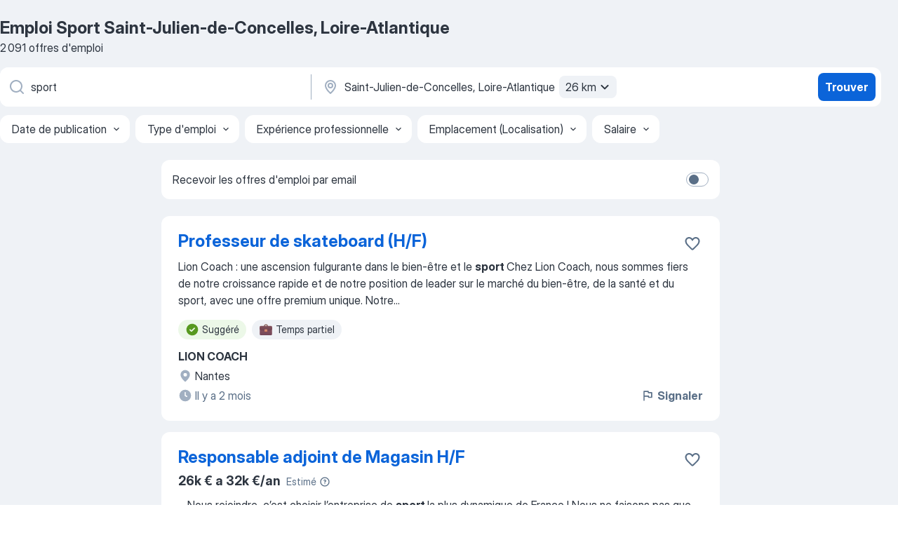

--- FILE ---
content_type: text/html
request_url: https://fr.jooble.org/emploi-sport/Saint+Julien+de+Concelles%2C-Loire+Atlantique
body_size: 102282
content:
<!DOCTYPE html><html lang="fr" xmlns="http://www.w3.org/1999/xhtml"><head><meta charset="utf-8"><link data-chunk="app" rel="stylesheet" href="/assets/app.307299d057164b28238d.css"><link data-chunk="SERP" rel="stylesheet" href="/assets/SERP.010f8e934238fa1c39c1.css"><meta name="viewport" content="width=device-width,initial-scale=1.0,maximum-scale=5" /><meta property="og:site_name" content="Jooble" /><meta property="og:locale" content="fr" /><meta property="og:type" content="website" /><meta name="msvalidate.01" content="4E93DB804C5CCCD5B3AFF7486D4B2757" /><meta name="format-detection" content="telephone=no"><link rel="preconnect" href="https://www.googletagmanager.com" /><link rel="preconnect" href="https://www.google-analytics.com" /><link rel="dns-prefetch" href="https://www.google.com" /><link rel="dns-prefetch" href="https://apis.google.com" /><link rel="dns-prefetch" href="https://connect.facebook.net" /><link rel="dns-prefetch" href="https://www.facebook.com" /><link href="https://data-fr.jooble.org/assets/fonts/inter-display.css" rel="stylesheet"><link href="https://data-fr.jooble.org/assets/fonts/segoe.css" rel="stylesheet"><link rel="apple-touch-icon" href="/assets/images/favicon/ua/apple-touch-icon.png?v=4" /><link rel="apple-touch-icon" sizes="57x57" href="/assets/images/favicon/ua/apple-touch-icon-57x57.png?v=4" /><link rel="apple-touch-icon" sizes="60x60" href="/assets/images/favicon/ua/apple-touch-icon-60x60.png?v=4" /><link rel="apple-touch-icon" sizes="72x72" href="/assets/images/favicon/ua/apple-touch-icon-72x72.png?v=4" /><link rel="apple-touch-icon" sizes="76x76" href="/assets/images/favicon/ua/apple-touch-icon-76x76.png?v=4" /><link rel="apple-touch-icon" sizes="114x114" href="/assets/images/favicon/ua/apple-touch-icon-114x114.png?v=4" /><link rel="apple-touch-icon" sizes="120x120" href="/assets/images/favicon/ua/apple-touch-icon-120x120.png?v=4" /><link rel="apple-touch-icon" sizes="144x144" href="/assets/images/favicon/ua/apple-touch-icon-144x144.png?v=4" /><link rel="apple-touch-icon" sizes="152x152" href="/assets/images/favicon/ua/apple-touch-icon-152x152.png?v=4" /><link rel="apple-touch-icon" sizes="180x180" href="/assets/images/favicon/ua/apple-touch-icon-180x180.png?v=4" /><link rel="icon" type="image/png" sizes="16x16" href="/assets/images/favicon/ua/favicon-16x16.png?v=4"><link rel="icon" type="image/png" sizes="32x32" href="/assets/images/favicon/ua/favicon-32x32.png?v=4"><link rel="icon" type="image/png" sizes="48x48" href="/assets/images/favicon/ua/android-chrome-48x48.png?v=4"><link rel="icon" type="image/png" sizes="96x96" href="/assets/images/favicon/ua/android-chrome-96x96.png?v=4"><link rel="icon" type="image/png" sizes="144x144" href="/assets/images/favicon/ua/android-chrome-144x144.png?v=4"><link rel="icon" type="image/png" sizes="192x192" href="/assets/images/favicon/ua/android-chrome-192x192.png?v=4"><link rel="icon" type="image/png" sizes="194x194" href="/assets/images/favicon/ua/favicon-194x194.png?v=4"><link rel="icon" type="image/png" sizes="256x256" href="/assets/images/favicon/ua/android-chrome-256x256.png?v=4"><link rel="icon" type="image/png" sizes="384x384" href="/assets/images/favicon/ua/android-chrome-384x384.png?v=4"><link rel="icon" type="image/png" sizes="512x512" href="/assets/images/favicon/ua/android-chrome-512x512.png?v=4"><link rel="shortcut icon" type="image/x-icon" href="/assets/images/favicon/ua/favicon-ua.ico?v=4"><link rel="icon" href="/assets/images/favicon/ua/icon.svg?v=4" sizes="any" type="image/svg+xml"><meta name="msapplication-tooltip" content="Jooble"><meta name="msapplication-config" content="/browserconfig.xml"><meta name="msapplication-TileColor" content="#ffffff"><meta name="msapplication-TileImage" content="/assets/images/favicon/ua/mstile-144x144.png?v=4"><meta name="theme-color" content="#ffffff"><meta name="ir-site-verification-token" content="-1337664224"><script type="text/javascript" charset="utf-8">(function(g,o){g[o]=g[o]||function(){(g[o]['q']=g[o]['q']||[]).push(arguments)},g[o]['t']=1*new Date})(window,'_googCsa'); </script><script>!function(){if('PerformanceLongTaskTiming' in window) {var g=window.__tti={e:[]};g.o = new PerformanceObserver(function(l){g.e = g.e.concat(l.getEntries())});g.o.observe({entryTypes:['longtask']})}}();</script><script>!function(){var e,t,n,i,r={passive:!0,capture:!0},a=new Date,o=function(){i=[],t=-1,e=null,f(addEventListener)},c=function(i,r){e||(e=r,t=i,n=new Date,f(removeEventListener),u())},u=function(){if(t>=0&&t<n-a){var r={entryType:"first-input",name:e.type,target:e.target,cancelable:e.cancelable,startTime:e.timeStamp,processingStart:e.timeStamp+t};i.forEach((function(e){e(r)})),i=[]}},s=function(e){if(e.cancelable){var t=(e.timeStamp>1e12?new Date:performance.now())-e.timeStamp;"pointerdown"==e.type?function(e,t){var n=function(){c(e,t),a()},i=function(){a()},a=function(){removeEventListener("pointerup",n,r),removeEventListener("pointercancel",i,r)};addEventListener("pointerup",n,r),addEventListener("pointercancel",i,r)}(t,e):c(t,e)}},f=function(e){["mousedown","keydown","touchstart","pointerdown"].forEach((function(t){return e(t,s,r)}))},p="hidden"===document.visibilityState?0:1/0;addEventListener("visibilitychange",(function e(t){"hidden"===document.visibilityState&&(p=t.timeStamp,removeEventListener("visibilitychange",e,!0))}),!0);o(),self.webVitals={firstInputPolyfill:function(e){i.push(e),u()},resetFirstInputPolyfill:o,get firstHiddenTime(){return p}}}();</script><title data-rh="true">Emplois : Sport à Saint-Julien-de-Concelles, Loire-Atlantique (Besoin d&#x27;urgence!) - 2026 - Jooble</title><link data-rh="true" rel="canonical" href="https://fr.jooble.org/emploi-sport/Saint+Julien+de+Concelles%2C-Loire+Atlantique"/><link data-rh="true" hreflang="fr-FR" rel="alternate" href="https://fr.jooble.org/emploi-sport/Saint+Julien+de+Concelles%2C-Loire+Atlantique"/><meta data-rh="true" name="keywords" content="Emploi Sport Saint-Julien-de-Concelles, Loire-Atlantique, offre emploi Sport Saint-Julien-de-Concelles, Loire-Atlantique, emploi, offre emploi"/><meta data-rh="true" name="description" content="Emploi : Sport à Saint-Julien-de-Concelles, Loire-Atlantique • Recherche parmi 504.000+ offres d&#x27;emploi en cours • Rapide &amp; Gratuit • Temps plein, temporaire et à temps partiel • Meilleurs employeurs à Saint-Julien-de-Concelles, Loire-Atlantique • Emploi: Sport - facile à trouver !"/><meta data-rh="true" property="og:image" content="/assets/images/open_graph/og_image.png"/><meta data-rh="true" property="og:url" content="https://fr.jooble.org/emploi-sport/Saint+Julien+de+Concelles%2C-Loire+Atlantique"/><meta data-rh="true" property="og:title" content="Emplois : Sport à Saint-Julien-de-Concelles, Loire-Atlantique (Besoin d&#x27;urgence!) - 2026 - Jooble"/><meta data-rh="true" property="og:description" content="Emploi : Sport à Saint-Julien-de-Concelles, Loire-Atlantique • Recherche parmi 504.000+ offres d&#x27;emploi en cours • Rapide &amp; Gratuit • Temps plein, temporaire et à temps partiel • Meilleurs employeurs à Saint-Julien-de-Concelles, Loire-Atlantique • Emploi: Sport - facile à trouver !"/><script data-rh="true" type="application/ld+json">{"@context":"https://schema.org","@type":"BreadcrumbList","itemListElement":[[{"@type":"ListItem","position":1,"item":{"@id":"https://fr.jooble.org","name":"Emploi"}},{"@type":"ListItem","position":2,"item":{"@id":"https://fr.jooble.org/emploi-sport","name":"Sport"}},{"@type":"ListItem","position":3,"item":{"name":"Sport Saint-Julien-de-Concelles, Loire-Atlantique"}}]]}</script><script data-rh="true" type="application/ld+json">{"@context":"https://schema.org","@type":"ItemList","numberOfItems":2091,"itemListElement":[[{"@type":"ListItem","position":1,"url":"https://fr.jooble.org/jdp/-5430844679067305482"},{"@type":"ListItem","position":2,"url":"https://fr.jooble.org/jdp/4012891540031756670"},{"@type":"ListItem","position":3,"url":"https://fr.jooble.org/jdp/-5457387889800184445"},{"@type":"ListItem","position":4,"url":"https://fr.jooble.org/jdp/-5335795233150519136"},{"@type":"ListItem","position":5,"url":"https://fr.jooble.org/jdp/-6092541520142160501"},{"@type":"ListItem","position":6,"url":"https://fr.jooble.org/jdp/-140186093525942085"},{"@type":"ListItem","position":7,"url":"https://fr.jooble.org/jdp/-4339570870449135395"},{"@type":"ListItem","position":8,"url":"https://fr.jooble.org/jdp/-8493100980905029302"},{"@type":"ListItem","position":9,"url":"https://fr.jooble.org/jdp/4712421252201268972"},{"@type":"ListItem","position":10,"url":"https://fr.jooble.org/jdp/-6914103107013885606"},{"@type":"ListItem","position":11,"url":"https://fr.jooble.org/jdp/-6608848727920109593"},{"@type":"ListItem","position":12,"url":"https://fr.jooble.org/jdp/1407124049406791698"},{"@type":"ListItem","position":13,"url":"https://fr.jooble.org/jdp/6030002572061130170"},{"@type":"ListItem","position":14,"url":"https://fr.jooble.org/jdp/9099801179237863864"},{"@type":"ListItem","position":15,"url":"https://fr.jooble.org/jdp/-2919576484333826157"},{"@type":"ListItem","position":16,"url":"https://fr.jooble.org/jdp/-373831465577817357"},{"@type":"ListItem","position":17,"url":"https://fr.jooble.org/jdp/8052614450622895349"},{"@type":"ListItem","position":18,"url":"https://fr.jooble.org/jdp/5057771517308699473"},{"@type":"ListItem","position":19,"url":"https://fr.jooble.org/jdp/-7971796094406683424"},{"@type":"ListItem","position":20,"url":"https://fr.jooble.org/jdp/4968436987917591087"},{"@type":"ListItem","position":21,"url":"https://fr.jooble.org/jdp/5768693209687390936"},{"@type":"ListItem","position":22,"url":"https://fr.jooble.org/jdp/1097148511694086795"},{"@type":"ListItem","position":23,"url":"https://fr.jooble.org/jdp/1032148347091515025"},{"@type":"ListItem","position":24,"url":"https://fr.jooble.org/jdp/6304294143484964874"},{"@type":"ListItem","position":25,"url":"https://fr.jooble.org/desc/-1683435433363161877"},{"@type":"ListItem","position":26,"url":"https://fr.jooble.org/jdp/2362785175712675725"},{"@type":"ListItem","position":27,"url":"https://fr.jooble.org/jdp/-5712125365829111940"},{"@type":"ListItem","position":28,"url":"https://fr.jooble.org/jdp/-9156980741528647343"},{"@type":"ListItem","position":29,"url":"https://fr.jooble.org/jdp/-6865438680290793577"},{"@type":"ListItem","position":30,"url":"https://fr.jooble.org/jdp/9136651068023744219"}]]}</script></head><body ondragstart="return false"><div id="app"><div class="zR2N9v"><div class="_1G2nM4"><div></div><div id="serpContainer" class="_0CG45k"><div class="+MdXgT"><header class="VavEB9"><div class="qD9dwK"><h1 class="_518B8Z">Emploi Sport Saint-Julien-de-Concelles, Loire-Atlantique</h1><div company="p" class="cXVOTD">2 091 offres d&#x27;emploi</div></div><div class=""><form class="CXE+FW" data-test-name="_searchForm"><div class="tXoMlu"><div class="kySr3o EIHqTW"><div class="H-KSNn"><div class="Y6LTZC RKazSn"><div class="_0vIToK"><svg class="BC4g2E abyhUO gexuVd kPZVKg"><use xlink:href="/assets/sprite.1JbWmJSfyASbt2JAkq9K.svg#icon-magnifier-usage"></use></svg><input id="input_:R55j8h:" class="_2cXMBT aHpE4r _5sX2B+" placeholder="Je cherche un emploi..." type="text" spellcheck="false" name="keyword" autoComplete="off" autoCapitalize="off" data-test-name="_searchFormKeywordInput" aria-label="Indiquez le type d&#x27;emploi que vous recherchez" value="sport"/></div></div></div></div><div class="kySr3o _9+Weu7"><div class="H-KSNn"><div class="Y6LTZC RKazSn"><div class="_0vIToK"><svg class="BC4g2E abyhUO gexuVd kPZVKg"><use xlink:href="/assets/sprite.1JbWmJSfyASbt2JAkq9K.svg#icon-map_marker-usage"></use></svg><input id="tbRegion" class="_2cXMBT aHpE4r _5sX2B+" placeholder="Dans la région..." type="text" spellcheck="false" name="region" autoComplete="off" autoCapitalize="off" data-test-name="_searchFormRegionInput" aria-label="Indiquez la ville dans laquelle vous cherchez du travail" value="Saint-Julien-de-Concelles, Loire-Atlantique"/></div><div class="hQwOE1"><div class="-xWR9w" data-test-name="_radiusSelect"><button type="button" class="VMdYVt i6dNg1 oUsVL7 -A9fYs mO9zne">26 km<span class="njVmSf"><svg class="KaSFrq JAzKjj GM7Sgs MQl7R9"><use xlink:href="/assets/sprite.1JbWmJSfyASbt2JAkq9K.svg#icon-chevron_down-usage"></use></svg></span></button></div></div></div></div></div></div><button type="submit" class="VMdYVt i6dNg1 oUsVL7 xVPKbj ZuTpxY">Trouver</button></form></div><div class="p7hDF8"><div class="apmZrt" data-test-name="_smartTagsFilter" role="region" aria-label="Filters"><button type="button" class="wYznI5"><span class="_1apRDx">Date de publication</span><svg class="KaSFrq DuJhnH GM7Sgs _398Jb4"><use xlink:href="/assets/sprite.1JbWmJSfyASbt2JAkq9K.svg#icon-chevron_down-usage"></use></svg></button><button type="button" class="wYznI5"><span class="_1apRDx">Type d&#x27;emploi</span><svg class="KaSFrq DuJhnH GM7Sgs _398Jb4"><use xlink:href="/assets/sprite.1JbWmJSfyASbt2JAkq9K.svg#icon-chevron_down-usage"></use></svg></button><button type="button" class="wYznI5"><span class="_1apRDx">Expérience professionnelle</span><svg class="KaSFrq DuJhnH GM7Sgs _398Jb4"><use xlink:href="/assets/sprite.1JbWmJSfyASbt2JAkq9K.svg#icon-chevron_down-usage"></use></svg></button><button type="button" class="wYznI5"><span class="_1apRDx">Emplacement (Localisation)</span><svg class="KaSFrq DuJhnH GM7Sgs _398Jb4"><use xlink:href="/assets/sprite.1JbWmJSfyASbt2JAkq9K.svg#icon-chevron_down-usage"></use></svg></button><button type="button" class="wYznI5"><span class="_1apRDx">Salaire</span><svg class="KaSFrq DuJhnH GM7Sgs _398Jb4"><use xlink:href="/assets/sprite.1JbWmJSfyASbt2JAkq9K.svg#icon-chevron_down-usage"></use></svg></button></div></div></header><div class="y+s7YY"><div class="Amjssv"><main class="toVmC+" role="main"><div class="NeCPdn" id="topBarContainer"><div class="dKIuea"><div class="pfddcp xPgV1+"><div class="Z7rxKJ"><span class="ahUpuK">Recevoir les offres d&#x27;emploi par email</span><div class="rV3P9b H6hBvI RDT4pD seXaaO"><input id="SubscriptionSwitcher" type="checkbox" tabindex="-1" aria-label="SubscriptionSwitcher"/><label for="SubscriptionSwitcher" tabindex="0" role="switch" aria-checked="false" data-focus-target="SubscriptionSwitcher"><span data-switch="pill" data-caption="false"><span data-switch="round"></span></span></label></div></div></div></div></div><div class="bXbgrv" id="serpContent"><div><div class="infinite-scroll-component__outerdiv"><div class="infinite-scroll-component ZbPfXY _serpContentBlock" style="height:auto;overflow:auto;-webkit-overflow-scrolling:touch"><div><ul class="kiBEcn"><li></li><li><div id="-5430844679067305482" data-test-name="_jobCard" class="+n4WEb rHG1ci"><div class="_9q4Aij"><h2 class="jA9gFS dUatPc"><a class="_8w9Ce2 tUC4Fj _6i4Nb0 wtCvxI job_card_link" target="_blank" href="https://fr.jooble.org/jdp/-5430844679067305482">Professeur de skateboard (H/F)</a></h2><div class="_5A-eEY"><div class="Bdpujj"><button type="button" class="ZapzXe _9WpygY XEfYdx JFkX+L vMdXr7 RNbuqd" data-test-name="jobFavoritesButton__-5430844679067305482" aria-label="Enregistrer l&#x27;offre d&#x27;emploi dans vos favoris"><span class="H2e2t1 +gVFyQ"><svg class="KaSFrq JAzKjj _0ng4na"><use xlink:href="/assets/sprite.1JbWmJSfyASbt2JAkq9K.svg#icon-heart_outline-usage"></use></svg></span></button></div></div></div><div><div class="QZH8mt"><div class="GEyos4"><span>Lion Coach : une ascension fulgurante dans le bien-être et le </span><b>sport
</b><span>                
 Chez Lion Coach, nous sommes fiers de notre croissance rapide et de notre position de leader sur le marché du bien-être, de la santé et du sport, avec une offre premium unique. 

 Notre</span>...&nbsp;</div><div class="rvi8+s"><div class="tXxXy-"><div data-name="suggested" data-test-name="_highlightedTag" class="K8ZLnh tag fT460t"><svg class="KaSFrq DuJhnH GeatqJ"><use xlink:href="/assets/sprite.1JbWmJSfyASbt2JAkq9K.svg#icon-check_match-usage"></use></svg>Suggéré</div><div data-name="temps_partiel" data-test-name="_jobTag" class="K8ZLnh tag _7Amkfs"><div class="uE1IG0" style="background-image:url(/assets/images/tagIconsNew/emoji_briefcase.svg)"></div>Temps partiel</div></div></div></div><div class="L4BhzZ wrapper__new_tags_design bLrJMm"><div class="j+648w"><button type="button" class="ZapzXe _9WpygY JFkX+L vMdXr7 _9ofHq7" data-test-name="_reportJobButtonSerp"><span class="H2e2t1 w87w0E"><svg class="KaSFrq xY3sEm _0ng4na cS9jE1"><use xlink:href="/assets/sprite.1JbWmJSfyASbt2JAkq9K.svg#icon-flag-usage"></use></svg></span>Signaler</button></div><div class="E6E0jY"><div class="pXyhD4 VeoRvG"><div class="heru4z"><p class="z6WlhX" data-test-name="_companyName">LION COACH</p></div></div><div class="blapLw gj1vO6 fhg31q nxYYVJ" tabindex="-1"><svg class="BC4g2E c6AqqO gexuVd kE3ssB DlQ0Ty icon_gray_soft mdorqd"><use xlink:href="/assets/sprite.1JbWmJSfyASbt2JAkq9K.svg#icon-map_marker_filled-usage"></use></svg><div class="caption NTRJBV">Nantes</div></div><div class="blapLw gj1vO6 fhg31q fGYTou"><svg class="BC4g2E c6AqqO gexuVd kE3ssB DlQ0Ty icon_gray_soft jjtReA"><use xlink:href="/assets/sprite.1JbWmJSfyASbt2JAkq9K.svg#icon-clock_filled-usage"></use></svg><div class="caption Vk-5Da"> Il y a 2 mois</div></div></div></div></div></div></li><li><div id="4012891540031756670" data-test-name="_jobCard" class="+n4WEb rHG1ci"><div class="_9q4Aij"><h2 class="jA9gFS dUatPc"><a class="_8w9Ce2 tUC4Fj _6i4Nb0 wtCvxI job_card_link" target="_blank" href="https://fr.jooble.org/jdp/4012891540031756670">Responsable adjoint de Magasin H/F</a></h2><div class="_5A-eEY"><div class="Bdpujj"><button type="button" class="ZapzXe _9WpygY XEfYdx JFkX+L vMdXr7 RNbuqd" data-test-name="jobFavoritesButton__4012891540031756670" aria-label="Enregistrer l&#x27;offre d&#x27;emploi dans vos favoris"><span class="H2e2t1 +gVFyQ"><svg class="KaSFrq JAzKjj _0ng4na"><use xlink:href="/assets/sprite.1JbWmJSfyASbt2JAkq9K.svg#icon-heart_outline-usage"></use></svg></span></button></div></div></div><div><div class="QZH8mt"><div class="ZYWrm-"><div class="Bdpujj"><div class="_7Zkfsk"><span class="_3rO37A">26k € a 32k €/an</span><span class="e-ddJQ">Estimé<svg class="KaSFrq _0ng4na _2veCaV"><use xlink:href="/assets/sprite.1JbWmJSfyASbt2JAkq9K.svg#icon-question_mark_circle-usage"></use></svg></span></div></div></div><div class="GEyos4">&nbsp;...<span>Nous rejoindre, c’est choisir l’entreprise de </span><b>sport </b><span>la plus dynamique de France !
 Nous ne faisons pas que vendre du sport, nous sommes avant tout engagés pour le sport. 
 Depuis 100 ans, l’ensemble des membres de la famille INTERSPORT agit pour rendre le sport toujours</span>...&nbsp;</div><div class="rvi8+s"><div class="tXxXy-"><div data-name="suggested" data-test-name="_highlightedTag" class="K8ZLnh tag fT460t"><svg class="KaSFrq DuJhnH GeatqJ"><use xlink:href="/assets/sprite.1JbWmJSfyASbt2JAkq9K.svg#icon-check_match-usage"></use></svg>Suggéré</div><div data-name="cdi" data-test-name="_jobTag" class="K8ZLnh tag _7Amkfs"><div class="uE1IG0" style="background-image:url(/assets/images/tagIconsNew/emoji_briefcase.svg)"></div>CDI</div></div></div></div><div class="L4BhzZ wrapper__new_tags_design bLrJMm"><div class="j+648w"><button type="button" class="ZapzXe _9WpygY JFkX+L vMdXr7 _9ofHq7" data-test-name="_reportJobButtonSerp"><span class="H2e2t1 w87w0E"><svg class="KaSFrq xY3sEm _0ng4na cS9jE1"><use xlink:href="/assets/sprite.1JbWmJSfyASbt2JAkq9K.svg#icon-flag-usage"></use></svg></span>Signaler</button></div><div class="E6E0jY"><div class="pXyhD4 VeoRvG"><div class="heru4z"><p class="z6WlhX" data-test-name="_companyName">Intersport</p></div></div><div class="blapLw gj1vO6 fhg31q nxYYVJ" tabindex="-1"><svg class="BC4g2E c6AqqO gexuVd kE3ssB DlQ0Ty icon_gray_soft mdorqd"><use xlink:href="/assets/sprite.1JbWmJSfyASbt2JAkq9K.svg#icon-map_marker_filled-usage"></use></svg><div class="caption NTRJBV">Basse-Goulaine, Loire-Atlantique</div></div><div class="blapLw gj1vO6 fhg31q fGYTou"><svg class="BC4g2E c6AqqO gexuVd kE3ssB DlQ0Ty icon_gray_soft jjtReA"><use xlink:href="/assets/sprite.1JbWmJSfyASbt2JAkq9K.svg#icon-clock_filled-usage"></use></svg><div class="caption Vk-5Da"> Il y a 2 mois</div></div></div></div></div></div></li><li><div id="-5457387889800184445" data-test-name="_jobCard" class="+n4WEb rHG1ci"><div class="_9q4Aij"><h2 class="jA9gFS dUatPc"><a class="_8w9Ce2 tUC4Fj _6i4Nb0 wtCvxI job_card_link" target="_blank" href="https://fr.jooble.org/jdp/-5457387889800184445">Educateur Fitness + BNSSA F/H</a></h2><div class="_5A-eEY"><div class="Bdpujj"><button type="button" class="ZapzXe _9WpygY XEfYdx JFkX+L vMdXr7 RNbuqd" data-test-name="jobFavoritesButton__-5457387889800184445" aria-label="Enregistrer l&#x27;offre d&#x27;emploi dans vos favoris"><span class="H2e2t1 +gVFyQ"><svg class="KaSFrq JAzKjj _0ng4na"><use xlink:href="/assets/sprite.1JbWmJSfyASbt2JAkq9K.svg#icon-heart_outline-usage"></use></svg></span></button></div></div></div><div><div class="QZH8mt"><p class="b97WnG">2 204.26 €</p><div class="GEyos4"> Le poste de Educateur Fitness + BNSSA F/H 
- Vous contrôlez le bon fonctionnement des équipements 
- Vous animez et développez les cours collectifs (Zumba- Les Mills - Pilates - Cours traditionnels...) et le Plateau Musculation 
- Vous prenez en charge l'orientation...</div><div class="rvi8+s"><div class="tXxXy-"><div data-name="suggested" data-test-name="_highlightedTag" class="K8ZLnh tag fT460t"><svg class="KaSFrq DuJhnH GeatqJ"><use xlink:href="/assets/sprite.1JbWmJSfyASbt2JAkq9K.svg#icon-check_match-usage"></use></svg>Suggéré</div><div data-name="cdi" data-test-name="_jobTag" class="K8ZLnh tag _7Amkfs"><div class="uE1IG0" style="background-image:url(/assets/images/tagIconsNew/emoji_briefcase.svg)"></div>CDI</div><div data-name="recrutement_immediat" data-test-name="_jobTag" class="K8ZLnh tag _7Amkfs"><div class="uE1IG0" style="background-image:url(/assets/images/tagIconsNew/emoji_fire.svg)"></div>Recrutement immédiat</div></div></div></div><div class="L4BhzZ wrapper__new_tags_design bLrJMm"><div class="j+648w"><button type="button" class="ZapzXe _9WpygY JFkX+L vMdXr7 _9ofHq7" data-test-name="_reportJobButtonSerp"><span class="H2e2t1 w87w0E"><svg class="KaSFrq xY3sEm _0ng4na cS9jE1"><use xlink:href="/assets/sprite.1JbWmJSfyASbt2JAkq9K.svg#icon-flag-usage"></use></svg></span>Signaler</button></div><div class="E6E0jY"><div class="pXyhD4 VeoRvG"><div class="heru4z"><p class="z6WlhX" data-test-name="_companyName">Aquatonic Nantes</p></div></div><div class="blapLw gj1vO6 fhg31q nxYYVJ" tabindex="-1"><svg class="BC4g2E c6AqqO gexuVd kE3ssB DlQ0Ty icon_gray_soft mdorqd"><use xlink:href="/assets/sprite.1JbWmJSfyASbt2JAkq9K.svg#icon-map_marker_filled-usage"></use></svg><div class="caption NTRJBV">Nantes</div></div><div class="blapLw gj1vO6 fhg31q fGYTou"><svg class="BC4g2E c6AqqO gexuVd kE3ssB DlQ0Ty icon_gray_soft jjtReA"><use xlink:href="/assets/sprite.1JbWmJSfyASbt2JAkq9K.svg#icon-clock_filled-usage"></use></svg><div class="caption Vk-5Da">il y a 11 jours</div></div></div></div></div></div></li><li><div id="-5335795233150519136" data-test-name="_jobCard" class="+n4WEb rHG1ci"><div class="_9q4Aij"><h2 class="jA9gFS dUatPc"><a class="_8w9Ce2 tUC4Fj _6i4Nb0 wtCvxI job_card_link" target="_blank" href="https://fr.jooble.org/jdp/-5335795233150519136">Conseiller de Vente Chaussures / Sports Collectifs</a></h2><div class="_5A-eEY"><div class="Bdpujj"><button type="button" class="ZapzXe _9WpygY XEfYdx JFkX+L vMdXr7 RNbuqd" data-test-name="jobFavoritesButton__-5335795233150519136" aria-label="Enregistrer l&#x27;offre d&#x27;emploi dans vos favoris"><span class="H2e2t1 +gVFyQ"><svg class="KaSFrq JAzKjj _0ng4na"><use xlink:href="/assets/sprite.1JbWmJSfyASbt2JAkq9K.svg#icon-heart_outline-usage"></use></svg></span></button></div></div></div><div><div class="QZH8mt"><div class="ZYWrm-"><div class="Bdpujj"><div class="_7Zkfsk"><span class="_3rO37A">23k € a 29k €/an</span><span class="e-ddJQ">Estimé<svg class="KaSFrq _0ng4na _2veCaV"><use xlink:href="/assets/sprite.1JbWmJSfyASbt2JAkq9K.svg#icon-question_mark_circle-usage"></use></svg></span></div></div></div><div class="GEyos4">&nbsp;...<span>Nous rejoindre, c’est choisir l’entreprise de </span><b>sport </b><span>la plus dynamique de France !
 Nous ne faisons pas que vendre du sport, nous sommes avant tout engagés pour le sport. 
 Depuis 100 ans, l’ensemble des membres de la famille INTERSPORT agit pour rendre le sport toujours</span>...&nbsp;</div><div class="rvi8+s"><div class="tXxXy-"><div data-name="suggested" data-test-name="_highlightedTag" class="K8ZLnh tag fT460t"><svg class="KaSFrq DuJhnH GeatqJ"><use xlink:href="/assets/sprite.1JbWmJSfyASbt2JAkq9K.svg#icon-check_match-usage"></use></svg>Suggéré</div><div data-name="cdi" data-test-name="_jobTag" class="K8ZLnh tag _7Amkfs"><div class="uE1IG0" style="background-image:url(/assets/images/tagIconsNew/emoji_briefcase.svg)"></div>CDI</div></div></div></div><div class="L4BhzZ wrapper__new_tags_design bLrJMm"><div class="j+648w"><button type="button" class="ZapzXe _9WpygY JFkX+L vMdXr7 _9ofHq7" data-test-name="_reportJobButtonSerp"><span class="H2e2t1 w87w0E"><svg class="KaSFrq xY3sEm _0ng4na cS9jE1"><use xlink:href="/assets/sprite.1JbWmJSfyASbt2JAkq9K.svg#icon-flag-usage"></use></svg></span>Signaler</button></div><div class="E6E0jY"><div class="pXyhD4 VeoRvG"><div class="heru4z"><p class="z6WlhX" data-test-name="_companyName">Intersport</p></div></div><div class="blapLw gj1vO6 fhg31q nxYYVJ" tabindex="-1"><svg class="BC4g2E c6AqqO gexuVd kE3ssB DlQ0Ty icon_gray_soft mdorqd"><use xlink:href="/assets/sprite.1JbWmJSfyASbt2JAkq9K.svg#icon-map_marker_filled-usage"></use></svg><div class="caption NTRJBV">Basse-Goulaine, Loire-Atlantique</div></div><div class="blapLw gj1vO6 fhg31q fGYTou"><svg class="BC4g2E c6AqqO gexuVd kE3ssB DlQ0Ty icon_gray_soft jjtReA"><use xlink:href="/assets/sprite.1JbWmJSfyASbt2JAkq9K.svg#icon-clock_filled-usage"></use></svg><div class="caption Vk-5Da">Il y a un mois</div></div></div></div></div></div></li><li><div id="-6092541520142160501" data-test-name="_jobCard" class="+n4WEb rHG1ci"><div class="_9q4Aij"><h2 class="jA9gFS dUatPc"><a class="_8w9Ce2 tUC4Fj _6i4Nb0 wtCvxI job_card_link" target="_blank" href="https://fr.jooble.org/jdp/-6092541520142160501">Maître-Nageur Sauveteur Nantes (F/H)</a></h2><div class="_5A-eEY"><div class="Bdpujj"><button type="button" class="ZapzXe _9WpygY XEfYdx JFkX+L vMdXr7 RNbuqd" data-test-name="jobFavoritesButton__-6092541520142160501" aria-label="Enregistrer l&#x27;offre d&#x27;emploi dans vos favoris"><span class="H2e2t1 +gVFyQ"><svg class="KaSFrq JAzKjj _0ng4na"><use xlink:href="/assets/sprite.1JbWmJSfyASbt2JAkq9K.svg#icon-heart_outline-usage"></use></svg></span></button></div></div></div><div><div class="QZH8mt"><div class="ZYWrm-"><div class="Bdpujj"><div class="_7Zkfsk"><span class="_3rO37A">29k € a 38k €/an</span><span class="e-ddJQ">Estimé<svg class="KaSFrq _0ng4na _2veCaV"><use xlink:href="/assets/sprite.1JbWmJSfyASbt2JAkq9K.svg#icon-question_mark_circle-usage"></use></svg></span></div></div></div><div class="GEyos4">&nbsp;...<span>Vous souhaitez rejoindre un groupe dynamique, innovant et en pleine croissance ?
 WELLNESS </span><b>SPORT </b><span>CLUB, classée en première place au palmarès CAPITAL des « Meilleures Enseignes 2024 » dans la catégorie « Salle de Fitness », recherche un  Maitre-Nageur Sauveteur en CDI</span>...&nbsp;</div><div class="rvi8+s"><div class="tXxXy-"><div data-name="suggested" data-test-name="_highlightedTag" class="K8ZLnh tag fT460t"><svg class="KaSFrq DuJhnH GeatqJ"><use xlink:href="/assets/sprite.1JbWmJSfyASbt2JAkq9K.svg#icon-check_match-usage"></use></svg>Suggéré</div><div data-name="cdi" data-test-name="_jobTag" class="K8ZLnh tag _7Amkfs"><div class="uE1IG0" style="background-image:url(/assets/images/tagIconsNew/emoji_briefcase.svg)"></div>CDI</div></div></div></div><div class="L4BhzZ wrapper__new_tags_design bLrJMm"><div class="j+648w"><button type="button" class="ZapzXe _9WpygY JFkX+L vMdXr7 _9ofHq7" data-test-name="_reportJobButtonSerp"><span class="H2e2t1 w87w0E"><svg class="KaSFrq xY3sEm _0ng4na cS9jE1"><use xlink:href="/assets/sprite.1JbWmJSfyASbt2JAkq9K.svg#icon-flag-usage"></use></svg></span>Signaler</button></div><div class="E6E0jY"><div class="pXyhD4 VeoRvG"><div class="heru4z"><p class="z6WlhX" data-test-name="_companyName">Wellness Sport Club</p></div></div><div class="blapLw gj1vO6 fhg31q nxYYVJ" tabindex="-1"><svg class="BC4g2E c6AqqO gexuVd kE3ssB DlQ0Ty icon_gray_soft mdorqd"><use xlink:href="/assets/sprite.1JbWmJSfyASbt2JAkq9K.svg#icon-map_marker_filled-usage"></use></svg><div class="caption NTRJBV">Nantes</div></div><div class="blapLw gj1vO6 fhg31q fGYTou"><svg class="BC4g2E c6AqqO gexuVd kE3ssB DlQ0Ty icon_gray_soft jjtReA"><use xlink:href="/assets/sprite.1JbWmJSfyASbt2JAkq9K.svg#icon-clock_filled-usage"></use></svg><div class="caption Vk-5Da"> Il y a 2 mois</div></div></div></div></div></div></li><li><div id="-140186093525942085" data-test-name="_jobCard" class="+n4WEb rHG1ci"><div class="_9q4Aij"><h2 class="jA9gFS dUatPc"><a class="_8w9Ce2 tUC4Fj _6i4Nb0 wtCvxI job_card_link" target="_blank" href="https://fr.jooble.org/jdp/-140186093525942085">Conseiller commercial Nantes (F/H)</a></h2><div class="_5A-eEY"><div class="Bdpujj"><button type="button" class="ZapzXe _9WpygY XEfYdx JFkX+L vMdXr7 RNbuqd" data-test-name="jobFavoritesButton__-140186093525942085" aria-label="Enregistrer l&#x27;offre d&#x27;emploi dans vos favoris"><span class="H2e2t1 +gVFyQ"><svg class="KaSFrq JAzKjj _0ng4na"><use xlink:href="/assets/sprite.1JbWmJSfyASbt2JAkq9K.svg#icon-heart_outline-usage"></use></svg></span></button></div></div></div><div><div class="QZH8mt"><div class="ZYWrm-"><div class="Bdpujj"><div class="_7Zkfsk"><span class="_3rO37A">31k € a 37k €/an</span><span class="e-ddJQ">Estimé<svg class="KaSFrq _0ng4na _2veCaV"><use xlink:href="/assets/sprite.1JbWmJSfyASbt2JAkq9K.svg#icon-question_mark_circle-usage"></use></svg></span></div></div></div><div class="GEyos4">&nbsp;...<span>Vous souhaitez rejoindre un groupe dynamique, innovant et en pleine croissance ?
 WellNess </span><b>Sport </b><span>Club, élue  « Meilleure Enseigne 2026 » dans la catégorie  « Salle de Fitness » par les magazines CAPITAL et LE FIGARO, recherche un  Conseiller Commercial (F/H) pour renforcer</span>...&nbsp;</div><div class="rvi8+s"><div class="tXxXy-"><div data-name="suggested" data-test-name="_highlightedTag" class="K8ZLnh tag fT460t"><svg class="KaSFrq DuJhnH GeatqJ"><use xlink:href="/assets/sprite.1JbWmJSfyASbt2JAkq9K.svg#icon-check_match-usage"></use></svg>Suggéré</div><div data-name="cdi" data-test-name="_jobTag" class="K8ZLnh tag _7Amkfs"><div class="uE1IG0" style="background-image:url(/assets/images/tagIconsNew/emoji_briefcase.svg)"></div>CDI</div></div></div></div><div class="L4BhzZ wrapper__new_tags_design bLrJMm"><div class="j+648w"><button type="button" class="ZapzXe _9WpygY JFkX+L vMdXr7 _9ofHq7" data-test-name="_reportJobButtonSerp"><span class="H2e2t1 w87w0E"><svg class="KaSFrq xY3sEm _0ng4na cS9jE1"><use xlink:href="/assets/sprite.1JbWmJSfyASbt2JAkq9K.svg#icon-flag-usage"></use></svg></span>Signaler</button></div><div class="E6E0jY"><div class="pXyhD4 VeoRvG"><div class="heru4z"><p class="z6WlhX" data-test-name="_companyName">Wellness Sport Club</p></div></div><div class="blapLw gj1vO6 fhg31q nxYYVJ" tabindex="-1"><svg class="BC4g2E c6AqqO gexuVd kE3ssB DlQ0Ty icon_gray_soft mdorqd"><use xlink:href="/assets/sprite.1JbWmJSfyASbt2JAkq9K.svg#icon-map_marker_filled-usage"></use></svg><div class="caption NTRJBV">Nantes</div></div><div class="blapLw gj1vO6 fhg31q fGYTou"><svg class="BC4g2E c6AqqO gexuVd kE3ssB DlQ0Ty icon_gray_soft jjtReA"><use xlink:href="/assets/sprite.1JbWmJSfyASbt2JAkq9K.svg#icon-clock_filled-usage"></use></svg><div class="caption Vk-5Da">il y a 14 jours</div></div></div></div></div></div></li><li><div id="-4339570870449135395" data-test-name="_jobCard" class="+n4WEb rHG1ci"><div class="_9q4Aij"><h2 class="jA9gFS dUatPc"><a class="_8w9Ce2 tUC4Fj _6i4Nb0 wtCvxI job_card_link" target="_blank" href="https://fr.jooble.org/jdp/-4339570870449135395">Maitre Nageur Sauveteur F/H</a></h2><div class="_5A-eEY"><div class="Bdpujj"><button type="button" class="ZapzXe _9WpygY XEfYdx JFkX+L vMdXr7 RNbuqd" data-test-name="jobFavoritesButton__-4339570870449135395" aria-label="Enregistrer l&#x27;offre d&#x27;emploi dans vos favoris"><span class="H2e2t1 +gVFyQ"><svg class="KaSFrq JAzKjj _0ng4na"><use xlink:href="/assets/sprite.1JbWmJSfyASbt2JAkq9K.svg#icon-heart_outline-usage"></use></svg></span></button></div></div></div><div><div class="QZH8mt"><p class="b97WnG">2 361 €</p><div class="GEyos4">L'entreprise
                
 Créé par le groupe des Thermes Marins de Saint-Malo, un des leaders de la profession, l'Aquatonic de Nantes est un centre de remise en forme original qui regroupe plusieurs activités : Aquasports, Fitness, Spa et le Parcours Aquatonic. 
...</div><div class="rvi8+s"><div class="tXxXy-"><div data-name="suggested" data-test-name="_highlightedTag" class="K8ZLnh tag fT460t"><svg class="KaSFrq DuJhnH GeatqJ"><use xlink:href="/assets/sprite.1JbWmJSfyASbt2JAkq9K.svg#icon-check_match-usage"></use></svg>Suggéré</div><div data-name="cdi" data-test-name="_jobTag" class="K8ZLnh tag _7Amkfs"><div class="uE1IG0" style="background-image:url(/assets/images/tagIconsNew/emoji_briefcase.svg)"></div>CDI</div><div data-name="temps_complet" data-test-name="_jobTag" class="K8ZLnh tag _7Amkfs"><div class="uE1IG0" style="background-image:url(/assets/images/tagIconsNew/emoji_briefcase.svg)"></div>Temps plein</div><div data-name="recrutement_immediat" data-test-name="_jobTag" class="K8ZLnh tag _7Amkfs"><div class="uE1IG0" style="background-image:url(/assets/images/tagIconsNew/emoji_fire.svg)"></div>Recrutement immédiat</div><div data-name="travail_weekend" data-test-name="_jobTag" class="K8ZLnh tag _7Amkfs"><div class="uE1IG0" style="background-image:url(/assets/images/tagIconsNew/emoji_tear_off_calendar.svg)"></div>Travail le week-end</div></div></div></div><div class="L4BhzZ wrapper__new_tags_design bLrJMm"><div class="j+648w"><button type="button" class="ZapzXe _9WpygY JFkX+L vMdXr7 _9ofHq7" data-test-name="_reportJobButtonSerp"><span class="H2e2t1 w87w0E"><svg class="KaSFrq xY3sEm _0ng4na cS9jE1"><use xlink:href="/assets/sprite.1JbWmJSfyASbt2JAkq9K.svg#icon-flag-usage"></use></svg></span>Signaler</button></div><div class="E6E0jY"><div class="pXyhD4 VeoRvG"><div class="heru4z"><p class="z6WlhX" data-test-name="_companyName">Aquatonic Nantes</p></div></div><div class="blapLw gj1vO6 fhg31q nxYYVJ" tabindex="-1"><svg class="BC4g2E c6AqqO gexuVd kE3ssB DlQ0Ty icon_gray_soft mdorqd"><use xlink:href="/assets/sprite.1JbWmJSfyASbt2JAkq9K.svg#icon-map_marker_filled-usage"></use></svg><div class="caption NTRJBV">Nantes</div></div><div class="blapLw gj1vO6 fhg31q fGYTou"><svg class="BC4g2E c6AqqO gexuVd kE3ssB DlQ0Ty icon_gray_soft jjtReA"><use xlink:href="/assets/sprite.1JbWmJSfyASbt2JAkq9K.svg#icon-clock_filled-usage"></use></svg><div class="caption Vk-5Da"> Il y a 2 mois</div></div></div></div></div></div></li><li><div class="li6YgU" style="--ew-button-color:#F7F6F2;--ew-button-background-color:#014EFE"></div></li><li></li><li><div id="-8493100980905029302" data-test-name="_jobCard" class="+n4WEb rHG1ci"><div class="_9q4Aij"><h2 class="jA9gFS dUatPc"><a class="_8w9Ce2 tUC4Fj _6i4Nb0 wtCvxI job_card_link" target="_blank" href="https://fr.jooble.org/jdp/-8493100980905029302">Sports Community Manager Germany (M/F/D)</a></h2><div class="_5A-eEY"><div class="Bdpujj"><button type="button" class="ZapzXe _9WpygY XEfYdx JFkX+L vMdXr7 RNbuqd" data-test-name="jobFavoritesButton__-8493100980905029302" aria-label="Enregistrer l&#x27;offre d&#x27;emploi dans vos favoris"><span class="H2e2t1 +gVFyQ"><svg class="KaSFrq JAzKjj _0ng4na"><use xlink:href="/assets/sprite.1JbWmJSfyASbt2JAkq9K.svg#icon-heart_outline-usage"></use></svg></span></button></div></div></div><div><div class="QZH8mt"><p class="b97WnG">5 000 €</p><div class="GEyos4">&nbsp;...<span>offers an online platform that allows over 6 million members in France, Spain and Germany to indulge in their passion for poker and </span><b>sports </b><span>betting. 
 As one of the most innovative operators on the market, Winamax's popularity is the result of in-depth work on the</span>...&nbsp;</div><div class="rvi8+s"><div class="tXxXy-"><div data-name="suggested" data-test-name="_highlightedTag" class="K8ZLnh tag fT460t"><svg class="KaSFrq DuJhnH GeatqJ"><use xlink:href="/assets/sprite.1JbWmJSfyASbt2JAkq9K.svg#icon-check_match-usage"></use></svg>Suggéré</div><div data-name="temps_complet" data-test-name="_jobTag" class="K8ZLnh tag _7Amkfs"><div class="uE1IG0" style="background-image:url(/assets/images/tagIconsNew/emoji_briefcase.svg)"></div>Temps plein</div><div data-name="temps_partiel" data-test-name="_jobTag" class="K8ZLnh tag _7Amkfs"><div class="uE1IG0" style="background-image:url(/assets/images/tagIconsNew/emoji_briefcase.svg)"></div>Temps partiel</div><div data-name="freelance" data-test-name="_jobTag" class="K8ZLnh tag _7Amkfs"><div class="uE1IG0" style="background-image:url(/assets/images/tagIconsNew/emoji_briefcase.svg)"></div>Freelance</div><div data-name="travail_weekend" data-test-name="_jobTag" class="K8ZLnh tag _7Amkfs"><div class="uE1IG0" style="background-image:url(/assets/images/tagIconsNew/emoji_tear_off_calendar.svg)"></div>Travail le week-end</div></div></div></div><div class="L4BhzZ wrapper__new_tags_design bLrJMm"><div class="j+648w"><button type="button" class="ZapzXe _9WpygY JFkX+L vMdXr7 _9ofHq7" data-test-name="_reportJobButtonSerp"><span class="H2e2t1 w87w0E"><svg class="KaSFrq xY3sEm _0ng4na cS9jE1"><use xlink:href="/assets/sprite.1JbWmJSfyASbt2JAkq9K.svg#icon-flag-usage"></use></svg></span>Signaler</button><img src="/css/images/plogo/16684.gif" class="yUFQEM" aria-hidden="true" alt="dteCompanyLogo"/></div><div class="E6E0jY"><div class="pXyhD4 VeoRvG"><div class="heru4z"><p class="z6WlhX" data-test-name="_companyName">WINAMAX</p></div></div><div class="blapLw gj1vO6 fhg31q nxYYVJ" tabindex="-1"><svg class="BC4g2E c6AqqO gexuVd kE3ssB DlQ0Ty icon_gray_soft mdorqd"><use xlink:href="/assets/sprite.1JbWmJSfyASbt2JAkq9K.svg#icon-map_marker_filled-usage"></use></svg><div class="caption NTRJBV">Nantes</div></div><div class="blapLw gj1vO6 fhg31q fGYTou"><svg class="BC4g2E c6AqqO gexuVd kE3ssB DlQ0Ty icon_gray_soft jjtReA"><use xlink:href="/assets/sprite.1JbWmJSfyASbt2JAkq9K.svg#icon-clock_filled-usage"></use></svg><div class="caption Vk-5Da">il y a 3 jours</div></div></div></div></div></div></li><li><div id="4712421252201268972" data-test-name="_jobCard" class="+n4WEb rHG1ci"><div class="_9q4Aij"><h2 class="jA9gFS dUatPc"><a class="_8w9Ce2 tUC4Fj _6i4Nb0 wtCvxI job_card_link" target="_blank" href="https://fr.jooble.org/jdp/4712421252201268972">Animateur Polyvalent Sport, Fitness, Micro, Jeux - en clubs de vacances à l&#x27;étranger</a></h2><div class="_5A-eEY"><div class="Bdpujj"><button type="button" class="ZapzXe _9WpygY XEfYdx JFkX+L vMdXr7 RNbuqd" data-test-name="jobFavoritesButton__4712421252201268972" aria-label="Enregistrer l&#x27;offre d&#x27;emploi dans vos favoris"><span class="H2e2t1 +gVFyQ"><svg class="KaSFrq JAzKjj _0ng4na"><use xlink:href="/assets/sprite.1JbWmJSfyASbt2JAkq9K.svg#icon-heart_outline-usage"></use></svg></span></button></div></div></div><div><div class="QZH8mt"><div class="ZYWrm-"><div class="Bdpujj"><div class="_7Zkfsk"><span class="_3rO37A">27k € a 33k €/an</span><span class="e-ddJQ">Estimé<svg class="KaSFrq _0ng4na _2veCaV"><use xlink:href="/assets/sprite.1JbWmJSfyASbt2JAkq9K.svg#icon-question_mark_circle-usage"></use></svg></span></div></div></div><div class="GEyos4">&nbsp;...<span>Description de l'offre 

 Animateur Polyvalent </span><b>Sport/</b><span>Fitness/Micro/Jeux 

    Profil recherché 

 Vous êtes dynamique, passionné par le sport et /ou le fitness, et vous aimez animer des moments festifs ? Rejoignez notre équipe pour une saison estivale 2025 inoubliable</span>...&nbsp;</div><div class="rvi8+s"><div class="tXxXy-"><div data-name="suggested" data-test-name="_highlightedTag" class="K8ZLnh tag fT460t"><svg class="KaSFrq DuJhnH GeatqJ"><use xlink:href="/assets/sprite.1JbWmJSfyASbt2JAkq9K.svg#icon-check_match-usage"></use></svg>Suggéré</div><div data-name="travail_hiver" data-test-name="_jobTag" class="K8ZLnh tag _7Amkfs"><div class="uE1IG0" style="background-image:url(/assets/images/tagIconsNew/emoji_briefcase.svg)"></div>Saisonnier d&#x27;hiver</div></div></div></div><div class="L4BhzZ wrapper__new_tags_design bLrJMm"><div class="j+648w"><button type="button" class="ZapzXe _9WpygY JFkX+L vMdXr7 _9ofHq7" data-test-name="_reportJobButtonSerp"><span class="H2e2t1 w87w0E"><svg class="KaSFrq xY3sEm _0ng4na cS9jE1"><use xlink:href="/assets/sprite.1JbWmJSfyASbt2JAkq9K.svg#icon-flag-usage"></use></svg></span>Signaler</button></div><div class="E6E0jY"><div class="pXyhD4 VeoRvG"><div class="heru4z"><p class="z6WlhX" data-test-name="_companyName">Travel Anim</p></div></div><div class="blapLw gj1vO6 fhg31q nxYYVJ" tabindex="-1"><svg class="BC4g2E c6AqqO gexuVd kE3ssB DlQ0Ty icon_gray_soft mdorqd"><use xlink:href="/assets/sprite.1JbWmJSfyASbt2JAkq9K.svg#icon-map_marker_filled-usage"></use></svg><div class="caption NTRJBV">Nantes</div></div><div class="blapLw gj1vO6 fhg31q fGYTou"><svg class="BC4g2E c6AqqO gexuVd kE3ssB DlQ0Ty icon_gray_soft jjtReA"><use xlink:href="/assets/sprite.1JbWmJSfyASbt2JAkq9K.svg#icon-clock_filled-usage"></use></svg><div class="caption Vk-5Da">il y a 11 jours</div></div></div></div></div></div></li><li><div id="-6914103107013885606" data-test-name="_jobCard" class="+n4WEb rHG1ci"><div class="_9q4Aij"><h2 class="jA9gFS dUatPc"><a class="_8w9Ce2 tUC4Fj _6i4Nb0 wtCvxI job_card_link" target="_blank" href="https://fr.jooble.org/jdp/-6914103107013885606">Vendeur outillage/jardinage H/F</a></h2><div class="_5A-eEY"><div class="Bdpujj"><button type="button" class="ZapzXe _9WpygY XEfYdx JFkX+L vMdXr7 RNbuqd" data-test-name="jobFavoritesButton__-6914103107013885606" aria-label="Enregistrer l&#x27;offre d&#x27;emploi dans vos favoris"><span class="H2e2t1 +gVFyQ"><svg class="KaSFrq JAzKjj _0ng4na"><use xlink:href="/assets/sprite.1JbWmJSfyASbt2JAkq9K.svg#icon-heart_outline-usage"></use></svg></span></button></div></div></div><div><div class="QZH8mt"><p class="b97WnG">11.88 €/heure</p><div class="GEyos4">&nbsp;...<span>entreprise
                
 MAGNITUDE est une agence spécialisée en Marketing Opérationnel. 
 Elle accompagne les plus grandes marques (</span><b>sport,</b><span> mode, loisir, tech…) dans leur développement commercial, en mettant l’expérience consommateur au centre des dispositifs en magasin.</span>...&nbsp;</div><div class="rvi8+s"><div class="tXxXy-"><div data-name="suggested" data-test-name="_highlightedTag" class="K8ZLnh tag fT460t"><svg class="KaSFrq DuJhnH GeatqJ"><use xlink:href="/assets/sprite.1JbWmJSfyASbt2JAkq9K.svg#icon-check_match-usage"></use></svg>Suggéré</div><div data-name="temps_partiel" data-test-name="_jobTag" class="K8ZLnh tag _7Amkfs"><div class="uE1IG0" style="background-image:url(/assets/images/tagIconsNew/emoji_briefcase.svg)"></div>Temps partiel</div></div></div></div><div class="L4BhzZ wrapper__new_tags_design bLrJMm"><div class="j+648w"><button type="button" class="ZapzXe _9WpygY JFkX+L vMdXr7 _9ofHq7" data-test-name="_reportJobButtonSerp"><span class="H2e2t1 w87w0E"><svg class="KaSFrq xY3sEm _0ng4na cS9jE1"><use xlink:href="/assets/sprite.1JbWmJSfyASbt2JAkq9K.svg#icon-flag-usage"></use></svg></span>Signaler</button></div><div class="E6E0jY"><div class="pXyhD4 VeoRvG"><div class="heru4z"><p class="z6WlhX" data-test-name="_companyName">MAGNITUDE</p></div></div><div class="blapLw gj1vO6 fhg31q nxYYVJ" tabindex="-1"><svg class="BC4g2E c6AqqO gexuVd kE3ssB DlQ0Ty icon_gray_soft mdorqd"><use xlink:href="/assets/sprite.1JbWmJSfyASbt2JAkq9K.svg#icon-map_marker_filled-usage"></use></svg><div class="caption NTRJBV">Basse-Goulaine, Loire-Atlantique</div></div><div class="blapLw gj1vO6 fhg31q fGYTou"><svg class="BC4g2E c6AqqO gexuVd kE3ssB DlQ0Ty icon_gray_soft jjtReA"><use xlink:href="/assets/sprite.1JbWmJSfyASbt2JAkq9K.svg#icon-clock_filled-usage"></use></svg><div class="caption Vk-5Da">Il y a un mois</div></div></div></div></div></div></li><li><div id="-6608848727920109593" data-test-name="_jobCard" class="+n4WEb rHG1ci"><div class="_9q4Aij"><h2 class="jA9gFS dUatPc"><a class="_8w9Ce2 tUC4Fj _6i4Nb0 wtCvxI job_card_link" target="_blank" href="https://fr.jooble.org/jdp/-6608848727920109593">Collaborateur Charge Des Vente</a></h2><div class="_5A-eEY"><div class="Bdpujj"><button type="button" class="ZapzXe _9WpygY XEfYdx JFkX+L vMdXr7 RNbuqd" data-test-name="jobFavoritesButton__-6608848727920109593" aria-label="Enregistrer l&#x27;offre d&#x27;emploi dans vos favoris"><span class="H2e2t1 +gVFyQ"><svg class="KaSFrq JAzKjj _0ng4na"><use xlink:href="/assets/sprite.1JbWmJSfyASbt2JAkq9K.svg#icon-heart_outline-usage"></use></svg></span></button></div></div></div><div><div class="QZH8mt"><div class="ZYWrm-"><div class="Bdpujj"><div class="_7Zkfsk"><span class="_3rO37A">29k € a 35k €/an</span><span class="e-ddJQ">Estimé<svg class="KaSFrq _0ng4na _2veCaV"><use xlink:href="/assets/sprite.1JbWmJSfyASbt2JAkq9K.svg#icon-question_mark_circle-usage"></use></svg></span></div></div></div><div class="GEyos4"><span>Présentation:
 Vous vous reconnaissez lorsque vous entrez dans un de nos magasins. Vous aimez parler de chaussures et de vêtements de </span><b>sport,</b><span> tout autant que vous aimez en faire collection. Vous vous tenez toujours au courant des dernières modes, et vous aimez partager</span>...&nbsp;</div><div class="rvi8+s"><div class="tXxXy-"><div data-name="suggested" data-test-name="_highlightedTag" class="K8ZLnh tag fT460t"><svg class="KaSFrq DuJhnH GeatqJ"><use xlink:href="/assets/sprite.1JbWmJSfyASbt2JAkq9K.svg#icon-check_match-usage"></use></svg>Suggéré</div><div data-name="cdi" data-test-name="_jobTag" class="K8ZLnh tag _7Amkfs"><div class="uE1IG0" style="background-image:url(/assets/images/tagIconsNew/emoji_briefcase.svg)"></div>CDI</div><div data-name="temps_partiel" data-test-name="_jobTag" class="K8ZLnh tag _7Amkfs"><div class="uE1IG0" style="background-image:url(/assets/images/tagIconsNew/emoji_briefcase.svg)"></div>Temps partiel</div><div data-name="travail_weekend" data-test-name="_jobTag" class="K8ZLnh tag _7Amkfs"><div class="uE1IG0" style="background-image:url(/assets/images/tagIconsNew/emoji_tear_off_calendar.svg)"></div>Travail le week-end</div><div data-name="travail_le_nuit" data-test-name="_jobTag" class="K8ZLnh tag _7Amkfs"><div class="uE1IG0" style="background-image:url(/assets/images/tagIconsNew/emoji_tear_off_calendar.svg)"></div>Travail de nuit</div></div></div></div><div class="L4BhzZ wrapper__new_tags_design bLrJMm"><div class="j+648w"><button type="button" class="ZapzXe _9WpygY JFkX+L vMdXr7 _9ofHq7" data-test-name="_reportJobButtonSerp"><span class="H2e2t1 w87w0E"><svg class="KaSFrq xY3sEm _0ng4na cS9jE1"><use xlink:href="/assets/sprite.1JbWmJSfyASbt2JAkq9K.svg#icon-flag-usage"></use></svg></span>Signaler</button></div><div class="E6E0jY"><div class="pXyhD4 VeoRvG"><div class="heru4z"><p class="z6WlhX" data-test-name="_companyName">Foot Locker</p></div></div><div class="blapLw gj1vO6 fhg31q nxYYVJ" tabindex="-1"><svg class="BC4g2E c6AqqO gexuVd kE3ssB DlQ0Ty icon_gray_soft mdorqd"><use xlink:href="/assets/sprite.1JbWmJSfyASbt2JAkq9K.svg#icon-map_marker_filled-usage"></use></svg><div class="caption NTRJBV">Nantes</div></div><div class="blapLw gj1vO6 fhg31q fGYTou"><svg class="BC4g2E c6AqqO gexuVd kE3ssB DlQ0Ty icon_gray_soft jjtReA"><use xlink:href="/assets/sprite.1JbWmJSfyASbt2JAkq9K.svg#icon-clock_filled-usage"></use></svg><div class="caption Vk-5Da"> Il y a 2 mois</div></div></div></div></div></div></li><li><div id="1407124049406791698" data-test-name="_jobCard" class="+n4WEb rHG1ci"><div class="_9q4Aij"><h2 class="jA9gFS dUatPc"><a class="_8w9Ce2 tUC4Fj _6i4Nb0 wtCvxI job_card_link" target="_blank" href="https://fr.jooble.org/jdp/1407124049406791698">STAGE COMMERCE VENTE - FEVRIER</a></h2><div class="_5A-eEY"><div class="Bdpujj"><button type="button" class="ZapzXe _9WpygY XEfYdx JFkX+L vMdXr7 RNbuqd" data-test-name="jobFavoritesButton__1407124049406791698" aria-label="Enregistrer l&#x27;offre d&#x27;emploi dans vos favoris"><span class="H2e2t1 +gVFyQ"><svg class="KaSFrq JAzKjj _0ng4na"><use xlink:href="/assets/sprite.1JbWmJSfyASbt2JAkq9K.svg#icon-heart_outline-usage"></use></svg></span></button></div></div></div><div><div class="QZH8mt"><div class="GEyos4">&nbsp;...<span>Decathlon considère ses stagiaires comme des coéquipiers CDI. 
 Nous portons un sens fort : Être utile aux gens et à leur planète. 

 Le </span><b>sport </b><span>n'a de sens que dans un environnement préservé. Nous développons nos activités sans dégrader nos terrains de jeux en proposant des</span>...&nbsp;</div><div class="rvi8+s"><div class="tXxXy-"><div data-name="suggested" data-test-name="_highlightedTag" class="K8ZLnh tag fT460t"><svg class="KaSFrq DuJhnH GeatqJ"><use xlink:href="/assets/sprite.1JbWmJSfyASbt2JAkq9K.svg#icon-check_match-usage"></use></svg>Suggéré</div><div data-name="cdi" data-test-name="_jobTag" class="K8ZLnh tag _7Amkfs"><div class="uE1IG0" style="background-image:url(/assets/images/tagIconsNew/emoji_briefcase.svg)"></div>CDI</div><div data-name="temps_complet" data-test-name="_jobTag" class="K8ZLnh tag _7Amkfs"><div class="uE1IG0" style="background-image:url(/assets/images/tagIconsNew/emoji_briefcase.svg)"></div>Temps plein</div><div data-name="stage" data-test-name="_jobTag" class="K8ZLnh tag _7Amkfs"><div class="uE1IG0" style="background-image:url(/assets/images/tagIconsNew/emoji_briefcase.svg)"></div>Stage</div><div data-name="stage_2_mois" data-test-name="_jobTag" class="K8ZLnh tag _7Amkfs"><div class="uE1IG0" style="background-image:url(/assets/images/tagIconsNew/emoji_briefcase.svg)"></div>Stage de 2 mois</div><div data-name="stage_1_mois" data-test-name="_jobTag" class="K8ZLnh tag _7Amkfs"><div class="uE1IG0" style="background-image:url(/assets/images/tagIconsNew/emoji_briefcase.svg)"></div>Stage 1 mois</div></div></div></div><div class="L4BhzZ wrapper__new_tags_design bLrJMm"><div class="j+648w"><button type="button" class="ZapzXe _9WpygY JFkX+L vMdXr7 _9ofHq7" data-test-name="_reportJobButtonSerp"><span class="H2e2t1 w87w0E"><svg class="KaSFrq xY3sEm _0ng4na cS9jE1"><use xlink:href="/assets/sprite.1JbWmJSfyASbt2JAkq9K.svg#icon-flag-usage"></use></svg></span>Signaler</button></div><div class="E6E0jY"><div class="pXyhD4 VeoRvG"><div class="heru4z"><p class="z6WlhX" data-test-name="_companyName">Decathlon Recrutement</p></div></div><div class="blapLw gj1vO6 fhg31q nxYYVJ" tabindex="-1"><svg class="BC4g2E c6AqqO gexuVd kE3ssB DlQ0Ty icon_gray_soft mdorqd"><use xlink:href="/assets/sprite.1JbWmJSfyASbt2JAkq9K.svg#icon-map_marker_filled-usage"></use></svg><div class="caption NTRJBV">Vertou, Loire-Atlantique</div></div><div class="blapLw gj1vO6 fhg31q fGYTou"><svg class="BC4g2E c6AqqO gexuVd kE3ssB DlQ0Ty icon_gray_soft jjtReA"><use xlink:href="/assets/sprite.1JbWmJSfyASbt2JAkq9K.svg#icon-clock_filled-usage"></use></svg><div class="caption Vk-5Da">il y a 1 jour</div></div></div></div></div></div></li><li><div id="6030002572061130170" data-test-name="_jobCard" class="+n4WEb rHG1ci"><div class="_9q4Aij"><h2 class="jA9gFS dUatPc"><a class="_8w9Ce2 tUC4Fj _6i4Nb0 wtCvxI job_card_link" target="_blank" href="https://fr.jooble.org/jdp/6030002572061130170">Maître nageur sauveteur F/H</a></h2><div class="_5A-eEY"><div class="Bdpujj"><button type="button" class="ZapzXe _9WpygY XEfYdx JFkX+L vMdXr7 RNbuqd" data-test-name="jobFavoritesButton__6030002572061130170" aria-label="Enregistrer l&#x27;offre d&#x27;emploi dans vos favoris"><span class="H2e2t1 +gVFyQ"><svg class="KaSFrq JAzKjj _0ng4na"><use xlink:href="/assets/sprite.1JbWmJSfyASbt2JAkq9K.svg#icon-heart_outline-usage"></use></svg></span></button></div></div></div><div><div class="QZH8mt"><div class="ZYWrm-"><div class="Bdpujj"><div class="_7Zkfsk"><span class="_3rO37A">23k € a 28k €/an</span><span class="e-ddJQ">Estimé<svg class="KaSFrq _0ng4na _2veCaV"><use xlink:href="/assets/sprite.1JbWmJSfyASbt2JAkq9K.svg#icon-question_mark_circle-usage"></use></svg></span></div></div></div><div class="GEyos4">&nbsp;...<span>majeur de la métropole nantaise dans le domaine du stationnement, des loisirs et du tourisme, notre client recherche pour son pôle </span><b>Sport </b><span>& Loisirs des Maîtres-Nageurs Sauveteurs (H/F) passionnés et motivés !
 Sous la responsabilité du Responsable d'Exploitation, vous</span>...&nbsp;</div><div class="rvi8+s"><div class="tXxXy-"><div data-name="suggested" data-test-name="_highlightedTag" class="K8ZLnh tag fT460t"><svg class="KaSFrq DuJhnH GeatqJ"><use xlink:href="/assets/sprite.1JbWmJSfyASbt2JAkq9K.svg#icon-check_match-usage"></use></svg>Suggéré</div><div data-name="cdi" data-test-name="_jobTag" class="K8ZLnh tag _7Amkfs"><div class="uE1IG0" style="background-image:url(/assets/images/tagIconsNew/emoji_briefcase.svg)"></div>CDI</div><div data-name="cdd" data-test-name="_jobTag" class="K8ZLnh tag _7Amkfs"><div class="uE1IG0" style="background-image:url(/assets/images/tagIconsNew/emoji_briefcase.svg)"></div>CDD</div><div data-name="job_flexible" data-test-name="_jobTag" class="K8ZLnh tag _7Amkfs"><div class="uE1IG0" style="background-image:url(/assets/images/tagIconsNew/emoji_tear_off_calendar.svg)"></div>Horaires flexibles</div></div></div></div><div class="L4BhzZ wrapper__new_tags_design bLrJMm"><div class="j+648w"><button type="button" class="ZapzXe _9WpygY JFkX+L vMdXr7 _9ofHq7" data-test-name="_reportJobButtonSerp"><span class="H2e2t1 w87w0E"><svg class="KaSFrq xY3sEm _0ng4na cS9jE1"><use xlink:href="/assets/sprite.1JbWmJSfyASbt2JAkq9K.svg#icon-flag-usage"></use></svg></span>Signaler</button></div><div class="E6E0jY"><div class="pXyhD4 VeoRvG"><div class="heru4z"><p class="z6WlhX" data-test-name="_companyName">Synergie Nantes Industrie</p></div></div><div class="blapLw gj1vO6 fhg31q nxYYVJ" tabindex="-1"><svg class="BC4g2E c6AqqO gexuVd kE3ssB DlQ0Ty icon_gray_soft mdorqd"><use xlink:href="/assets/sprite.1JbWmJSfyASbt2JAkq9K.svg#icon-map_marker_filled-usage"></use></svg><div class="caption NTRJBV">Nantes</div></div><div class="blapLw gj1vO6 fhg31q fGYTou"><svg class="BC4g2E c6AqqO gexuVd kE3ssB DlQ0Ty icon_gray_soft jjtReA"><use xlink:href="/assets/sprite.1JbWmJSfyASbt2JAkq9K.svg#icon-clock_filled-usage"></use></svg><div class="caption Vk-5Da">il y a 1 jour</div></div></div></div></div></div></li><li><div id="9099801179237863864" data-test-name="_jobCard" class="+n4WEb rHG1ci"><div class="_9q4Aij"><h2 class="jA9gFS dUatPc"><a class="_8w9Ce2 tUC4Fj _6i4Nb0 wtCvxI job_card_link" target="_blank" href="https://fr.jooble.org/jdp/9099801179237863864">Sports Betting Traders - German speaker (M/F/D)</a></h2><div class="_5A-eEY"><div class="Bdpujj"><button type="button" class="ZapzXe _9WpygY XEfYdx JFkX+L vMdXr7 RNbuqd" data-test-name="jobFavoritesButton__9099801179237863864" aria-label="Enregistrer l&#x27;offre d&#x27;emploi dans vos favoris"><span class="H2e2t1 +gVFyQ"><svg class="KaSFrq JAzKjj _0ng4na"><use xlink:href="/assets/sprite.1JbWmJSfyASbt2JAkq9K.svg#icon-heart_outline-usage"></use></svg></span></button></div></div></div><div><div class="QZH8mt"><p class="b97WnG">5 000 €</p><div class="GEyos4">&nbsp;...<span>Themenabende usw.), können wir Dir einen wirklich einmaligen Arbeitsplatz mit viel Potential garantieren. Die geteilte Leidenschaft für </span><b>Sport </b><span>und Gaming sowie die gelebte internationale Kultur sind die wahren Stärken unseres Unternehmens. Bewirb dich jetzt und werde Teil</span>...&nbsp;</div><div class="rvi8+s"><div class="tXxXy-"><div data-name="suggested" data-test-name="_highlightedTag" class="K8ZLnh tag fT460t"><svg class="KaSFrq DuJhnH GeatqJ"><use xlink:href="/assets/sprite.1JbWmJSfyASbt2JAkq9K.svg#icon-check_match-usage"></use></svg>Suggéré</div><div data-name="temps_complet" data-test-name="_jobTag" class="K8ZLnh tag _7Amkfs"><div class="uE1IG0" style="background-image:url(/assets/images/tagIconsNew/emoji_briefcase.svg)"></div>Temps plein</div><div data-name="travail_a_domicile" data-test-name="_jobTag" class="K8ZLnh tag _7Amkfs"><div class="uE1IG0" style="background-image:url(/assets/images/tagIconsNew/emoji_house.svg)"></div>Travail à domicile</div></div></div></div><div class="L4BhzZ wrapper__new_tags_design bLrJMm"><div class="j+648w"><button type="button" class="ZapzXe _9WpygY JFkX+L vMdXr7 _9ofHq7" data-test-name="_reportJobButtonSerp"><span class="H2e2t1 w87w0E"><svg class="KaSFrq xY3sEm _0ng4na cS9jE1"><use xlink:href="/assets/sprite.1JbWmJSfyASbt2JAkq9K.svg#icon-flag-usage"></use></svg></span>Signaler</button><img src="/css/images/plogo/16684.gif" class="yUFQEM" aria-hidden="true" alt="dteCompanyLogo"/></div><div class="E6E0jY"><div class="pXyhD4 VeoRvG"><div class="heru4z"><p class="z6WlhX" data-test-name="_companyName">WINAMAX</p></div></div><div class="blapLw gj1vO6 fhg31q nxYYVJ" tabindex="-1"><svg class="BC4g2E c6AqqO gexuVd kE3ssB DlQ0Ty icon_gray_soft mdorqd"><use xlink:href="/assets/sprite.1JbWmJSfyASbt2JAkq9K.svg#icon-map_marker_filled-usage"></use></svg><div class="caption NTRJBV">Nantes</div></div><div class="blapLw gj1vO6 fhg31q fGYTou"><svg class="BC4g2E c6AqqO gexuVd kE3ssB DlQ0Ty icon_gray_soft jjtReA"><use xlink:href="/assets/sprite.1JbWmJSfyASbt2JAkq9K.svg#icon-clock_filled-usage"></use></svg><div class="caption Vk-5Da">il y a 3 jours</div></div></div></div></div></div></li><li><div id="-2919576484333826157" data-test-name="_jobCard" class="+n4WEb rHG1ci"><div class="_9q4Aij"><h2 class="jA9gFS dUatPc"><a class="_8w9Ce2 tUC4Fj _6i4Nb0 wtCvxI job_card_link" target="_blank" href="https://fr.jooble.org/jdp/-2919576484333826157">MAGASINIER QUAI (H/F) CDD évolutif CDI</a></h2><div class="_5A-eEY"><div class="Bdpujj"><button type="button" class="ZapzXe _9WpygY XEfYdx JFkX+L vMdXr7 RNbuqd" data-test-name="jobFavoritesButton__-2919576484333826157" aria-label="Enregistrer l&#x27;offre d&#x27;emploi dans vos favoris"><span class="H2e2t1 +gVFyQ"><svg class="KaSFrq JAzKjj _0ng4na"><use xlink:href="/assets/sprite.1JbWmJSfyASbt2JAkq9K.svg#icon-heart_outline-usage"></use></svg></span></button></div></div></div><div><div class="QZH8mt"><p class="b97WnG">11.88 €/heure</p><div class="GEyos4"><span>Decathlon Viens partager une passion collective pour le </span><b>sport </b><span>avec une équipe unie et motivée et lance toi dans l'aventure DECATHLON . 
 Contribue à rendre le sport accessible à tous et fais vivre une expérience unique à nos clients. 
 Chez DECATHLON , nous sommes engagés</span>...&nbsp;</div><div class="rvi8+s"><div class="tXxXy-"><div data-name="suggested" data-test-name="_highlightedTag" class="K8ZLnh tag fT460t"><svg class="KaSFrq DuJhnH GeatqJ"><use xlink:href="/assets/sprite.1JbWmJSfyASbt2JAkq9K.svg#icon-check_match-usage"></use></svg>Suggéré</div><div data-name="cdi" data-test-name="_jobTag" class="K8ZLnh tag _7Amkfs"><div class="uE1IG0" style="background-image:url(/assets/images/tagIconsNew/emoji_briefcase.svg)"></div>CDI</div><div data-name="cdd" data-test-name="_jobTag" class="K8ZLnh tag _7Amkfs"><div class="uE1IG0" style="background-image:url(/assets/images/tagIconsNew/emoji_briefcase.svg)"></div>CDD</div><div data-name="temps_complet" data-test-name="_jobTag" class="K8ZLnh tag _7Amkfs"><div class="uE1IG0" style="background-image:url(/assets/images/tagIconsNew/emoji_briefcase.svg)"></div>Temps plein</div><div data-name="lundi_au_vendredi" data-test-name="_jobTag" class="K8ZLnh tag _7Amkfs"><div class="uE1IG0" style="background-image:url(/assets/images/tagIconsNew/emoji_tear_off_calendar.svg)"></div>Du lundi au vendredi</div></div></div></div><div class="L4BhzZ wrapper__new_tags_design bLrJMm"><div class="j+648w"><button type="button" class="ZapzXe _9WpygY JFkX+L vMdXr7 _9ofHq7" data-test-name="_reportJobButtonSerp"><span class="H2e2t1 w87w0E"><svg class="KaSFrq xY3sEm _0ng4na cS9jE1"><use xlink:href="/assets/sprite.1JbWmJSfyASbt2JAkq9K.svg#icon-flag-usage"></use></svg></span>Signaler</button></div><div class="E6E0jY"><div class="pXyhD4 VeoRvG"><div class="heru4z"><p class="z6WlhX" data-test-name="_companyName">DECATHLON</p></div></div><div class="blapLw gj1vO6 fhg31q nxYYVJ" tabindex="-1"><svg class="BC4g2E c6AqqO gexuVd kE3ssB DlQ0Ty icon_gray_soft mdorqd"><use xlink:href="/assets/sprite.1JbWmJSfyASbt2JAkq9K.svg#icon-map_marker_filled-usage"></use></svg><div class="caption NTRJBV">Sainte-Luce-sur-Loire, Loire-Atlantique</div></div><div class="blapLw gj1vO6 fhg31q fGYTou"><svg class="BC4g2E c6AqqO gexuVd kE3ssB DlQ0Ty icon_gray_soft jjtReA"><use xlink:href="/assets/sprite.1JbWmJSfyASbt2JAkq9K.svg#icon-clock_filled-usage"></use></svg><div class="caption Vk-5Da">il y a 19 jours</div></div></div></div></div></div></li><li><div id="-373831465577817357" data-test-name="_jobCard" class="+n4WEb rHG1ci"><div class="_9q4Aij"><h2 class="jA9gFS dUatPc"><a class="_8w9Ce2 tUC4Fj _6i4Nb0 wtCvxI job_card_link" target="_blank" href="https://fr.jooble.org/jdp/-373831465577817357">Magasinier (H/F) Contrat long CDD TEMPS PLEIN</a></h2><div class="_5A-eEY"><div class="Bdpujj"><button type="button" class="ZapzXe _9WpygY XEfYdx JFkX+L vMdXr7 RNbuqd" data-test-name="jobFavoritesButton__-373831465577817357" aria-label="Enregistrer l&#x27;offre d&#x27;emploi dans vos favoris"><span class="H2e2t1 +gVFyQ"><svg class="KaSFrq JAzKjj _0ng4na"><use xlink:href="/assets/sprite.1JbWmJSfyASbt2JAkq9K.svg#icon-heart_outline-usage"></use></svg></span></button></div></div></div><div><div class="QZH8mt"><p class="b97WnG">12.02 €/heure</p><div class="GEyos4"><span>Decathlon Viens partager une passion collective pour le </span><b>sport </b><span>avec une équipe unie et motivée et lance toi dans l'aventure DECATHLON . 
 Contribue à rendre le sport accessible à tous et fais vivre une expérience unique à nos clients. 
 Chez DECATHLON , nous sommes engagés</span>...&nbsp;</div><div class="rvi8+s"><div class="tXxXy-"><div data-name="cdi" data-test-name="_jobTag" class="K8ZLnh tag _7Amkfs"><div class="uE1IG0" style="background-image:url(/assets/images/tagIconsNew/emoji_briefcase.svg)"></div>CDI</div><div data-name="cdd" data-test-name="_jobTag" class="K8ZLnh tag _7Amkfs"><div class="uE1IG0" style="background-image:url(/assets/images/tagIconsNew/emoji_briefcase.svg)"></div>CDD</div><div data-name="temps_complet" data-test-name="_jobTag" class="K8ZLnh tag _7Amkfs"><div class="uE1IG0" style="background-image:url(/assets/images/tagIconsNew/emoji_briefcase.svg)"></div>Temps plein</div><div data-name="lundi_au_vendredi" data-test-name="_jobTag" class="K8ZLnh tag _7Amkfs"><div class="uE1IG0" style="background-image:url(/assets/images/tagIconsNew/emoji_tear_off_calendar.svg)"></div>Du lundi au vendredi</div></div></div></div><div class="L4BhzZ wrapper__new_tags_design bLrJMm"><div class="j+648w"><button type="button" class="ZapzXe _9WpygY JFkX+L vMdXr7 _9ofHq7" data-test-name="_reportJobButtonSerp"><span class="H2e2t1 w87w0E"><svg class="KaSFrq xY3sEm _0ng4na cS9jE1"><use xlink:href="/assets/sprite.1JbWmJSfyASbt2JAkq9K.svg#icon-flag-usage"></use></svg></span>Signaler</button></div><div class="E6E0jY"><div class="pXyhD4 VeoRvG"><div class="heru4z"><p class="z6WlhX" data-test-name="_companyName">DECATHLON</p></div></div><div class="blapLw gj1vO6 fhg31q nxYYVJ" tabindex="-1"><svg class="BC4g2E c6AqqO gexuVd kE3ssB DlQ0Ty icon_gray_soft mdorqd"><use xlink:href="/assets/sprite.1JbWmJSfyASbt2JAkq9K.svg#icon-map_marker_filled-usage"></use></svg><div class="caption NTRJBV">Sainte-Luce-sur-Loire, Loire-Atlantique</div></div><div class="blapLw gj1vO6 fhg31q fGYTou"><svg class="BC4g2E c6AqqO gexuVd kE3ssB DlQ0Ty icon_gray_soft jjtReA"><use xlink:href="/assets/sprite.1JbWmJSfyASbt2JAkq9K.svg#icon-clock_filled-usage"></use></svg><div class="caption Vk-5Da">il y a 8 jours</div></div></div></div></div></div></li><li><div id="8052614450622895349" data-test-name="_jobCard" class="+n4WEb rHG1ci"><div class="_9q4Aij"><h2 class="jA9gFS dUatPc"><a class="_8w9Ce2 tUC4Fj _6i4Nb0 wtCvxI job_card_link" target="_blank" href="https://fr.jooble.org/jdp/8052614450622895349">Chef des ventes (H/F)</a></h2><div class="_5A-eEY"><div class="Bdpujj"><button type="button" class="ZapzXe _9WpygY XEfYdx JFkX+L vMdXr7 RNbuqd" data-test-name="jobFavoritesButton__8052614450622895349" aria-label="Enregistrer l&#x27;offre d&#x27;emploi dans vos favoris"><span class="H2e2t1 +gVFyQ"><svg class="KaSFrq JAzKjj _0ng4na"><use xlink:href="/assets/sprite.1JbWmJSfyASbt2JAkq9K.svg#icon-heart_outline-usage"></use></svg></span></button></div></div></div><div><div class="QZH8mt"><p class="b97WnG">22k € a 30k €/an</p><div class="GEyos4">&nbsp;...<span>ambitions à l'international, spécialisée dans le design, la conception, la fabrication et l'installation clé-en-main d'équipements de </span><b>sports,</b><span> recherche un Chef des Ventes (H/F) pour compléter son équipe !
 Rattaché(e) à la direction commerciale, vous jouerez un rôle clé</span>...&nbsp;</div><div class="rvi8+s"><div class="tXxXy-"><div data-name="cdi" data-test-name="_jobTag" class="K8ZLnh tag _7Amkfs"><div class="uE1IG0" style="background-image:url(/assets/images/tagIconsNew/emoji_briefcase.svg)"></div>CDI</div><div data-name="cdd" data-test-name="_jobTag" class="K8ZLnh tag _7Amkfs"><div class="uE1IG0" style="background-image:url(/assets/images/tagIconsNew/emoji_briefcase.svg)"></div>CDD</div><div data-name="lundi_au_vendredi" data-test-name="_jobTag" class="K8ZLnh tag _7Amkfs"><div class="uE1IG0" style="background-image:url(/assets/images/tagIconsNew/emoji_tear_off_calendar.svg)"></div>Du lundi au vendredi</div></div></div></div><div class="L4BhzZ wrapper__new_tags_design bLrJMm"><div class="j+648w"><button type="button" class="ZapzXe _9WpygY JFkX+L vMdXr7 _9ofHq7" data-test-name="_reportJobButtonSerp"><span class="H2e2t1 w87w0E"><svg class="KaSFrq xY3sEm _0ng4na cS9jE1"><use xlink:href="/assets/sprite.1JbWmJSfyASbt2JAkq9K.svg#icon-flag-usage"></use></svg></span>Signaler</button></div><div class="E6E0jY"><div class="pXyhD4 VeoRvG"><div class="heru4z"><p class="z6WlhX" data-test-name="_companyName">Absolis Interim Nantes</p></div></div><div class="blapLw gj1vO6 fhg31q nxYYVJ" tabindex="-1"><svg class="BC4g2E c6AqqO gexuVd kE3ssB DlQ0Ty icon_gray_soft mdorqd"><use xlink:href="/assets/sprite.1JbWmJSfyASbt2JAkq9K.svg#icon-map_marker_filled-usage"></use></svg><div class="caption NTRJBV">Grandchamps-des-Fontaines, 44119</div></div><div class="blapLw gj1vO6 fhg31q fGYTou"><svg class="BC4g2E c6AqqO gexuVd kE3ssB DlQ0Ty icon_gray_soft jjtReA"><use xlink:href="/assets/sprite.1JbWmJSfyASbt2JAkq9K.svg#icon-clock_filled-usage"></use></svg><div class="caption Vk-5Da">il y a 11 jours</div></div></div></div></div></div></li><li><div id="5057771517308699473" data-test-name="_jobCard" class="+n4WEb rHG1ci"><div class="_9q4Aij"><h2 class="jA9gFS dUatPc"><a class="_8w9Ce2 tUC4Fj _6i4Nb0 wtCvxI job_card_link" target="_blank" href="https://fr.jooble.org/jdp/5057771517308699473">Nageur Sauveteur</a></h2><div class="_5A-eEY"><div class="Bdpujj"><button type="button" class="ZapzXe _9WpygY XEfYdx JFkX+L vMdXr7 RNbuqd" data-test-name="jobFavoritesButton__5057771517308699473" aria-label="Enregistrer l&#x27;offre d&#x27;emploi dans vos favoris"><span class="H2e2t1 +gVFyQ"><svg class="KaSFrq JAzKjj _0ng4na"><use xlink:href="/assets/sprite.1JbWmJSfyASbt2JAkq9K.svg#icon-heart_outline-usage"></use></svg></span></button></div></div></div><div><div class="QZH8mt"><div class="ZYWrm-"><div class="Bdpujj"><div class="_7Zkfsk"><span class="_3rO37A">23k € a 29k €/an</span><span class="e-ddJQ">Estimé<svg class="KaSFrq _0ng4na _2veCaV"><use xlink:href="/assets/sprite.1JbWmJSfyASbt2JAkq9K.svg#icon-question_mark_circle-usage"></use></svg></span></div></div></div><div class="GEyos4">&nbsp;...<span>Détails de l'offre 
 Famille de métiers 
</span><b>Sport </b><span>
                                                                                                    Enseignement des pratiques sportives
                                                            
 Grade(s) recherché(</span>...&nbsp;</div><div class="rvi8+s"><div class="tXxXy-"><div data-name="temps_complet" data-test-name="_jobTag" class="K8ZLnh tag _7Amkfs"><div class="uE1IG0" style="background-image:url(/assets/images/tagIconsNew/emoji_briefcase.svg)"></div>Temps plein</div><div data-name="interim" data-test-name="_jobTag" class="K8ZLnh tag _7Amkfs"><div class="uE1IG0" style="background-image:url(/assets/images/tagIconsNew/emoji_briefcase.svg)"></div>Intérim</div><div data-name="travail_saisonnier" data-test-name="_jobTag" class="K8ZLnh tag _7Amkfs"><div class="uE1IG0" style="background-image:url(/assets/images/tagIconsNew/emoji_briefcase.svg)"></div>Saisonnier</div><div data-name="teletravail" data-test-name="_jobTag" class="K8ZLnh tag _7Amkfs"><div class="uE1IG0" style="background-image:url(/assets/images/tagIconsNew/emoji_globe.svg)"></div>Télétravail</div><div data-name="travail_weekend" data-test-name="_jobTag" class="K8ZLnh tag _7Amkfs"><div class="uE1IG0" style="background-image:url(/assets/images/tagIconsNew/emoji_tear_off_calendar.svg)"></div>Travail le week-end</div></div></div></div><div class="L4BhzZ wrapper__new_tags_design bLrJMm"><div class="j+648w"><button type="button" class="ZapzXe _9WpygY JFkX+L vMdXr7 _9ofHq7" data-test-name="_reportJobButtonSerp"><span class="H2e2t1 w87w0E"><svg class="KaSFrq xY3sEm _0ng4na cS9jE1"><use xlink:href="/assets/sprite.1JbWmJSfyASbt2JAkq9K.svg#icon-flag-usage"></use></svg></span>Signaler</button></div><div class="E6E0jY"><div class="blapLw gj1vO6 fhg31q nxYYVJ" tabindex="-1"><svg class="BC4g2E c6AqqO gexuVd kE3ssB DlQ0Ty icon_gray_soft mdorqd"><use xlink:href="/assets/sprite.1JbWmJSfyASbt2JAkq9K.svg#icon-map_marker_filled-usage"></use></svg><div class="caption NTRJBV">Oudon, Loire-Atlantique</div></div><div class="blapLw gj1vO6 fhg31q fGYTou"><svg class="BC4g2E c6AqqO gexuVd kE3ssB DlQ0Ty icon_gray_soft jjtReA"><use xlink:href="/assets/sprite.1JbWmJSfyASbt2JAkq9K.svg#icon-clock_filled-usage"></use></svg><div class="caption Vk-5Da">il y a 1 jour</div></div></div></div></div></div></li><li><div id="-7971796094406683424" data-test-name="_jobCard" class="+n4WEb rHG1ci"><div class="_9q4Aij"><h2 class="jA9gFS dUatPc"><a class="_8w9Ce2 tUC4Fj _6i4Nb0 wtCvxI job_card_link" target="_blank" href="https://fr.jooble.org/jdp/-7971796094406683424">Travailleur.se Social.e de l’antenne Grand Ouest - Association Comme les Autres</a></h2><div class="_5A-eEY"><div class="Bdpujj"><button type="button" class="ZapzXe _9WpygY XEfYdx JFkX+L vMdXr7 RNbuqd" data-test-name="jobFavoritesButton__-7971796094406683424" aria-label="Enregistrer l&#x27;offre d&#x27;emploi dans vos favoris"><span class="H2e2t1 +gVFyQ"><svg class="KaSFrq JAzKjj _0ng4na"><use xlink:href="/assets/sprite.1JbWmJSfyASbt2JAkq9K.svg#icon-heart_outline-usage"></use></svg></span></button></div></div></div><div><div class="QZH8mt"><p class="b97WnG">2 500 €</p><div class="GEyos4">&nbsp;...<span>moteur à la suite d’un accident dans leur parcours de reconstruction en leur proposant un accompagnement social global dynamisé par le </span><b>sport </b><span>et les sensations fortes. 
 Nos actions permettent de rebondir vers une vie sociale et professionnelle épanouie. Elles contribuent</span>...&nbsp;</div><div class="rvi8+s"><div class="tXxXy-"><div data-name="cdi" data-test-name="_jobTag" class="K8ZLnh tag _7Amkfs"><div class="uE1IG0" style="background-image:url(/assets/images/tagIconsNew/emoji_briefcase.svg)"></div>CDI</div></div></div></div><div class="L4BhzZ wrapper__new_tags_design bLrJMm"><div class="j+648w"><button type="button" class="ZapzXe _9WpygY JFkX+L vMdXr7 _9ofHq7" data-test-name="_reportJobButtonSerp"><span class="H2e2t1 w87w0E"><svg class="KaSFrq xY3sEm _0ng4na cS9jE1"><use xlink:href="/assets/sprite.1JbWmJSfyASbt2JAkq9K.svg#icon-flag-usage"></use></svg></span>Signaler</button></div><div class="E6E0jY"><div class="pXyhD4 VeoRvG"><div class="heru4z"><p class="z6WlhX" data-test-name="_companyName">Association Comme les Autres</p></div></div><div class="blapLw gj1vO6 fhg31q nxYYVJ" tabindex="-1"><svg class="BC4g2E c6AqqO gexuVd kE3ssB DlQ0Ty icon_gray_soft mdorqd"><use xlink:href="/assets/sprite.1JbWmJSfyASbt2JAkq9K.svg#icon-map_marker_filled-usage"></use></svg><div class="caption NTRJBV">Nantes</div></div><div class="blapLw gj1vO6 fhg31q fGYTou"><svg class="BC4g2E c6AqqO gexuVd kE3ssB DlQ0Ty icon_gray_soft jjtReA"><use xlink:href="/assets/sprite.1JbWmJSfyASbt2JAkq9K.svg#icon-clock_filled-usage"></use></svg><div class="caption Vk-5Da">il y a 8 jours</div></div></div></div></div></div></li><li><div id="4968436987917591087" data-test-name="_jobCard" class="+n4WEb rHG1ci"><div class="_9q4Aij"><h2 class="jA9gFS dUatPc"><a class="_8w9Ce2 tUC4Fj _6i4Nb0 wtCvxI job_card_link" target="_blank" href="https://fr.jooble.org/jdp/4968436987917591087">Maitre Nageur Sauveteur</a></h2><div class="_5A-eEY"><div class="Bdpujj"><button type="button" class="ZapzXe _9WpygY XEfYdx JFkX+L vMdXr7 RNbuqd" data-test-name="jobFavoritesButton__4968436987917591087" aria-label="Enregistrer l&#x27;offre d&#x27;emploi dans vos favoris"><span class="H2e2t1 +gVFyQ"><svg class="KaSFrq JAzKjj _0ng4na"><use xlink:href="/assets/sprite.1JbWmJSfyASbt2JAkq9K.svg#icon-heart_outline-usage"></use></svg></span></button></div></div></div><div><div class="QZH8mt"><div class="ZYWrm-"><div class="Bdpujj"><div class="_7Zkfsk"><span class="_3rO37A">24k € a 30k €/an</span><span class="e-ddJQ">Estimé<svg class="KaSFrq _0ng4na _2veCaV"><use xlink:href="/assets/sprite.1JbWmJSfyASbt2JAkq9K.svg#icon-question_mark_circle-usage"></use></svg></span></div></div></div><div class="GEyos4">&nbsp;...<span>Détails de l'offre 
 Famille de métiers 
</span><b>Sport </b><span>
                                                                                                    Enseignement des pratiques sportives
                                                            
 Grade(s) recherché(</span>...&nbsp;</div><div class="rvi8+s"><div class="tXxXy-"><div data-name="temps_complet" data-test-name="_jobTag" class="K8ZLnh tag _7Amkfs"><div class="uE1IG0" style="background-image:url(/assets/images/tagIconsNew/emoji_briefcase.svg)"></div>Temps plein</div><div data-name="contrat_apprentissage" data-test-name="_jobTag" class="K8ZLnh tag _7Amkfs"><div class="uE1IG0" style="background-image:url(/assets/images/tagIconsNew/emoji_briefcase.svg)"></div>Contrat d&#x27;apprentissage</div><div data-name="temps_partiel" data-test-name="_jobTag" class="K8ZLnh tag _7Amkfs"><div class="uE1IG0" style="background-image:url(/assets/images/tagIconsNew/emoji_briefcase.svg)"></div>Temps partiel</div><div data-name="travail_a_domicile" data-test-name="_jobTag" class="K8ZLnh tag _7Amkfs"><div class="uE1IG0" style="background-image:url(/assets/images/tagIconsNew/emoji_house.svg)"></div>Travail à domicile</div><div data-name="travail_weekend" data-test-name="_jobTag" class="K8ZLnh tag _7Amkfs"><div class="uE1IG0" style="background-image:url(/assets/images/tagIconsNew/emoji_tear_off_calendar.svg)"></div>Travail le week-end</div></div></div></div><div class="L4BhzZ wrapper__new_tags_design bLrJMm"><div class="j+648w"><button type="button" class="ZapzXe _9WpygY JFkX+L vMdXr7 _9ofHq7" data-test-name="_reportJobButtonSerp"><span class="H2e2t1 w87w0E"><svg class="KaSFrq xY3sEm _0ng4na cS9jE1"><use xlink:href="/assets/sprite.1JbWmJSfyASbt2JAkq9K.svg#icon-flag-usage"></use></svg></span>Signaler</button></div><div class="E6E0jY"><div class="blapLw gj1vO6 fhg31q nxYYVJ" tabindex="-1"><svg class="BC4g2E c6AqqO gexuVd kE3ssB DlQ0Ty icon_gray_soft mdorqd"><use xlink:href="/assets/sprite.1JbWmJSfyASbt2JAkq9K.svg#icon-map_marker_filled-usage"></use></svg><div class="caption NTRJBV">Rezé, Loire-Atlantique</div></div><div class="blapLw gj1vO6 fhg31q fGYTou"><svg class="BC4g2E c6AqqO gexuVd kE3ssB DlQ0Ty icon_gray_soft jjtReA"><use xlink:href="/assets/sprite.1JbWmJSfyASbt2JAkq9K.svg#icon-clock_filled-usage"></use></svg><div class="caption Vk-5Da">il y a 22 heures</div></div></div></div></div></div></li><li><div id="5768693209687390936" data-test-name="_jobCard" class="+n4WEb rHG1ci"><div class="_9q4Aij"><h2 class="jA9gFS dUatPc"><a class="_8w9Ce2 tUC4Fj _6i4Nb0 wtCvxI job_card_link" target="_blank" href="https://fr.jooble.org/jdp/5768693209687390936">Vendeur Cycle H/F</a></h2><div class="_5A-eEY"><div class="Bdpujj"><button type="button" class="ZapzXe _9WpygY XEfYdx JFkX+L vMdXr7 RNbuqd" data-test-name="jobFavoritesButton__5768693209687390936" aria-label="Enregistrer l&#x27;offre d&#x27;emploi dans vos favoris"><span class="H2e2t1 +gVFyQ"><svg class="KaSFrq JAzKjj _0ng4na"><use xlink:href="/assets/sprite.1JbWmJSfyASbt2JAkq9K.svg#icon-heart_outline-usage"></use></svg></span></button></div></div></div><div><div class="QZH8mt"><div class="ZYWrm-"><div class="Bdpujj"><div class="_7Zkfsk"><span class="_3rO37A">24k € a 31k €/an</span><span class="e-ddJQ">Estimé<svg class="KaSFrq _0ng4na _2veCaV"><use xlink:href="/assets/sprite.1JbWmJSfyASbt2JAkq9K.svg#icon-question_mark_circle-usage"></use></svg></span></div></div></div><div class="GEyos4">&nbsp;...<span>Nous rejoindre, c’est choisir l’entreprise de </span><b>sport </b><span>la plus dynamique de France !
 Nous ne faisons pas que vendre du sport, nous sommes avant tout engagés pour le sport. 
 Depuis bientôt 100 ans, l’ensemble des membres de la famille INTERSPORT agit pour rendre le sport</span>...&nbsp;</div><div class="rvi8+s"><div class="tXxXy-"><div data-name="cdi" data-test-name="_jobTag" class="K8ZLnh tag _7Amkfs"><div class="uE1IG0" style="background-image:url(/assets/images/tagIconsNew/emoji_briefcase.svg)"></div>CDI</div><div data-name="remplacement" data-test-name="_jobTag" class="K8ZLnh tag _7Amkfs"><div class="uE1IG0" style="background-image:url(/assets/images/tagIconsNew/emoji_briefcase.svg)"></div>En remplacement</div></div></div></div><div class="L4BhzZ wrapper__new_tags_design bLrJMm"><div class="j+648w"><button type="button" class="ZapzXe _9WpygY JFkX+L vMdXr7 _9ofHq7" data-test-name="_reportJobButtonSerp"><span class="H2e2t1 w87w0E"><svg class="KaSFrq xY3sEm _0ng4na cS9jE1"><use xlink:href="/assets/sprite.1JbWmJSfyASbt2JAkq9K.svg#icon-flag-usage"></use></svg></span>Signaler</button></div><div class="E6E0jY"><div class="pXyhD4 VeoRvG"><div class="heru4z"><p class="z6WlhX" data-test-name="_companyName">Intersport</p></div></div><div class="blapLw gj1vO6 fhg31q nxYYVJ" tabindex="-1"><svg class="BC4g2E c6AqqO gexuVd kE3ssB DlQ0Ty icon_gray_soft mdorqd"><use xlink:href="/assets/sprite.1JbWmJSfyASbt2JAkq9K.svg#icon-map_marker_filled-usage"></use></svg><div class="caption NTRJBV">La Chapelle-sur-Erdre, Loire-Atlantique</div></div><div class="blapLw gj1vO6 fhg31q fGYTou"><svg class="BC4g2E c6AqqO gexuVd kE3ssB DlQ0Ty icon_gray_soft jjtReA"><use xlink:href="/assets/sprite.1JbWmJSfyASbt2JAkq9K.svg#icon-clock_filled-usage"></use></svg><div class="caption Vk-5Da"> Il y a 2 mois</div></div></div></div></div></div></li><li><div id="1097148511694086795" data-test-name="_jobCard" class="+n4WEb rHG1ci"><div class="_9q4Aij"><h2 class="jA9gFS dUatPc"><a class="_8w9Ce2 tUC4Fj _6i4Nb0 wtCvxI job_card_link" target="_blank" href="https://fr.jooble.org/jdp/1097148511694086795">Vendeur Sport Running F/H</a></h2><div class="_5A-eEY"><div class="Bdpujj"><button type="button" class="ZapzXe _9WpygY XEfYdx JFkX+L vMdXr7 RNbuqd" data-test-name="jobFavoritesButton__1097148511694086795" aria-label="Enregistrer l&#x27;offre d&#x27;emploi dans vos favoris"><span class="H2e2t1 +gVFyQ"><svg class="KaSFrq JAzKjj _0ng4na"><use xlink:href="/assets/sprite.1JbWmJSfyASbt2JAkq9K.svg#icon-heart_outline-usage"></use></svg></span></button></div></div></div><div><div class="QZH8mt"><p class="b97WnG">12.02 €/heure</p><div class="GEyos4">&nbsp;...<span>MAGNITUDE  est une agence spécialisée en marketing opérationnel. 
 Elle accompagne des marques de référence issues des univers du </span><b>sport,</b><span> de la mode, du loisir ou encore de la tech, en les aidant à accélérer leur performance commerciale grâce à des dispositifs terrain</span>...&nbsp;</div><div class="rvi8+s"><div class="tXxXy-"><div data-name="temps_partiel" data-test-name="_jobTag" class="K8ZLnh tag _7Amkfs"><div class="uE1IG0" style="background-image:url(/assets/images/tagIconsNew/emoji_briefcase.svg)"></div>Temps partiel</div></div></div></div><div class="L4BhzZ wrapper__new_tags_design bLrJMm"><div class="j+648w"><button type="button" class="ZapzXe _9WpygY JFkX+L vMdXr7 _9ofHq7" data-test-name="_reportJobButtonSerp"><span class="H2e2t1 w87w0E"><svg class="KaSFrq xY3sEm _0ng4na cS9jE1"><use xlink:href="/assets/sprite.1JbWmJSfyASbt2JAkq9K.svg#icon-flag-usage"></use></svg></span>Signaler</button></div><div class="E6E0jY"><div class="pXyhD4 VeoRvG"><div class="heru4z"><p class="z6WlhX" data-test-name="_companyName">MAGNITUDE</p></div></div><div class="blapLw gj1vO6 fhg31q nxYYVJ" tabindex="-1"><svg class="BC4g2E c6AqqO gexuVd kE3ssB DlQ0Ty icon_gray_soft mdorqd"><use xlink:href="/assets/sprite.1JbWmJSfyASbt2JAkq9K.svg#icon-map_marker_filled-usage"></use></svg><div class="caption NTRJBV">Nantes</div></div><div class="blapLw gj1vO6 fhg31q fGYTou"><svg class="BC4g2E c6AqqO gexuVd kE3ssB DlQ0Ty icon_gray_soft jjtReA"><use xlink:href="/assets/sprite.1JbWmJSfyASbt2JAkq9K.svg#icon-clock_filled-usage"></use></svg><div class="caption Vk-5Da">il y a 4 heures<span class="TJqLwY">Nouvelle</span></div></div></div></div></div></div></li><li><div id="1032148347091515025" data-test-name="_jobCard" class="+n4WEb rHG1ci"><div class="_9q4Aij"><h2 class="jA9gFS dUatPc"><a class="_8w9Ce2 tUC4Fj _6i4Nb0 wtCvxI job_card_link" target="_blank" href="https://fr.jooble.org/jdp/1032148347091515025">Stage - Conseiller de Vente H/F</a></h2><div class="_5A-eEY"><div class="Bdpujj"><button type="button" class="ZapzXe _9WpygY XEfYdx JFkX+L vMdXr7 RNbuqd" data-test-name="jobFavoritesButton__1032148347091515025" aria-label="Enregistrer l&#x27;offre d&#x27;emploi dans vos favoris"><span class="H2e2t1 +gVFyQ"><svg class="KaSFrq JAzKjj _0ng4na"><use xlink:href="/assets/sprite.1JbWmJSfyASbt2JAkq9K.svg#icon-heart_outline-usage"></use></svg></span></button></div></div></div><div><div class="QZH8mt"><div class="ZYWrm-"><div class="Bdpujj"><div class="_7Zkfsk"><span class="_3rO37A">22k € a 26k €/an</span><span class="e-ddJQ">Estimé<svg class="KaSFrq _0ng4na _2veCaV"><use xlink:href="/assets/sprite.1JbWmJSfyASbt2JAkq9K.svg#icon-question_mark_circle-usage"></use></svg></span></div></div></div><div class="GEyos4">&nbsp;...<span>motivés(es) pour rejoindre notre équipe de vente. Tu auras l'opportunité de découvrir le monde de la vente au détail spécialisée dans le </span><b>sport.</b><span> Tu bénéficieras d'un encadrement et d'une expérience pratique enrichissante pour ton parcours professionnel. Tes missions : -</span>...&nbsp;</div><div class="rvi8+s"><div class="tXxXy-"><div data-name="stage" data-test-name="_jobTag" class="K8ZLnh tag _7Amkfs"><div class="uE1IG0" style="background-image:url(/assets/images/tagIconsNew/emoji_briefcase.svg)"></div>Stage</div></div></div></div><div class="L4BhzZ wrapper__new_tags_design bLrJMm"><div class="j+648w"><button type="button" class="ZapzXe _9WpygY JFkX+L vMdXr7 _9ofHq7" data-test-name="_reportJobButtonSerp"><span class="H2e2t1 w87w0E"><svg class="KaSFrq xY3sEm _0ng4na cS9jE1"><use xlink:href="/assets/sprite.1JbWmJSfyASbt2JAkq9K.svg#icon-flag-usage"></use></svg></span>Signaler</button></div><div class="E6E0jY"><div class="pXyhD4 VeoRvG"><div class="heru4z"><p class="z6WlhX" data-test-name="_companyName">Stage</p></div></div><div class="blapLw gj1vO6 fhg31q nxYYVJ" tabindex="-1"><svg class="BC4g2E c6AqqO gexuVd kE3ssB DlQ0Ty icon_gray_soft mdorqd"><use xlink:href="/assets/sprite.1JbWmJSfyASbt2JAkq9K.svg#icon-map_marker_filled-usage"></use></svg><div class="caption NTRJBV">La Chapelle-sur-Erdre, Loire-Atlantique</div></div><div class="blapLw gj1vO6 fhg31q fGYTou"><svg class="BC4g2E c6AqqO gexuVd kE3ssB DlQ0Ty icon_gray_soft jjtReA"><use xlink:href="/assets/sprite.1JbWmJSfyASbt2JAkq9K.svg#icon-clock_filled-usage"></use></svg><div class="caption Vk-5Da">il y a 2 jours</div></div></div></div></div></div></li><li><div id="6304294143484964874" data-test-name="_jobCard" class="+n4WEb rHG1ci"><div class="_9q4Aij"><h2 class="jA9gFS dUatPc"><a class="_8w9Ce2 tUC4Fj _6i4Nb0 wtCvxI job_card_link" target="_blank" href="https://fr.jooble.org/jdp/6304294143484964874">Conseiller ère Vente Omnicanal (H/F) sports co/pêche Temps partiel 12H</a></h2><div class="_5A-eEY"><div class="Bdpujj"><button type="button" class="ZapzXe _9WpygY XEfYdx JFkX+L vMdXr7 RNbuqd" data-test-name="jobFavoritesButton__6304294143484964874" aria-label="Enregistrer l&#x27;offre d&#x27;emploi dans vos favoris"><span class="H2e2t1 +gVFyQ"><svg class="KaSFrq JAzKjj _0ng4na"><use xlink:href="/assets/sprite.1JbWmJSfyASbt2JAkq9K.svg#icon-heart_outline-usage"></use></svg></span></button></div></div></div><div><div class="QZH8mt"><p class="b97WnG">1 801.8 €</p><div class="GEyos4"><span>Chez Decathlon, on partage bien plus qu'une passion pour le </span><b>sport </b><span>: 
 on aime profondément le commerce , celui qui se vit sur le terrain, dans la rencontre, dans chaque échange avec nos clients. 
 Si tu es animé e par l'envie de conseiller, de vendre avec sincérité, et</span>...&nbsp;</div><div class="rvi8+s"><div class="tXxXy-"><div data-name="cdi" data-test-name="_jobTag" class="K8ZLnh tag _7Amkfs"><div class="uE1IG0" style="background-image:url(/assets/images/tagIconsNew/emoji_briefcase.svg)"></div>CDI</div><div data-name="temps_complet" data-test-name="_jobTag" class="K8ZLnh tag _7Amkfs"><div class="uE1IG0" style="background-image:url(/assets/images/tagIconsNew/emoji_briefcase.svg)"></div>Temps plein</div><div data-name="temps_partiel" data-test-name="_jobTag" class="K8ZLnh tag _7Amkfs"><div class="uE1IG0" style="background-image:url(/assets/images/tagIconsNew/emoji_briefcase.svg)"></div>Temps partiel</div></div></div></div><div class="L4BhzZ wrapper__new_tags_design bLrJMm"><div class="j+648w"><button type="button" class="ZapzXe _9WpygY JFkX+L vMdXr7 _9ofHq7" data-test-name="_reportJobButtonSerp"><span class="H2e2t1 w87w0E"><svg class="KaSFrq xY3sEm _0ng4na cS9jE1"><use xlink:href="/assets/sprite.1JbWmJSfyASbt2JAkq9K.svg#icon-flag-usage"></use></svg></span>Signaler</button></div><div class="E6E0jY"><div class="pXyhD4 VeoRvG"><div class="heru4z"><p class="z6WlhX" data-test-name="_companyName">DECATHLON</p></div></div><div class="blapLw gj1vO6 fhg31q nxYYVJ" tabindex="-1"><svg class="BC4g2E c6AqqO gexuVd kE3ssB DlQ0Ty icon_gray_soft mdorqd"><use xlink:href="/assets/sprite.1JbWmJSfyASbt2JAkq9K.svg#icon-map_marker_filled-usage"></use></svg><div class="caption NTRJBV">Vertou, Loire-Atlantique</div></div><div class="blapLw gj1vO6 fhg31q fGYTou"><svg class="BC4g2E c6AqqO gexuVd kE3ssB DlQ0Ty icon_gray_soft jjtReA"><use xlink:href="/assets/sprite.1JbWmJSfyASbt2JAkq9K.svg#icon-clock_filled-usage"></use></svg><div class="caption Vk-5Da">il y a 4 jours</div></div></div></div></div></div></li><li><div id="-1683435433363161877" data-test-name="_jobCard" class="+n4WEb rHG1ci"><div class="_9q4Aij"><h2 class="jA9gFS dUatPc"><a class="_8w9Ce2 tUC4Fj _6i4Nb0 wtCvxI job_card_link" target="_blank" rel="noopener nofollow" href="https://fr.jooble.org/desc/-1683435433363161877">Entrepreneur Parc de Loisirs Écologique</a></h2><div class="_5A-eEY"><div class="Bdpujj"><button type="button" class="ZapzXe _9WpygY XEfYdx JFkX+L vMdXr7 RNbuqd" data-test-name="jobFavoritesButton__-1683435433363161877" aria-label="Enregistrer l&#x27;offre d&#x27;emploi dans vos favoris"><span class="H2e2t1 +gVFyQ"><svg class="KaSFrq JAzKjj _0ng4na"><use xlink:href="/assets/sprite.1JbWmJSfyASbt2JAkq9K.svg#icon-heart_outline-usage"></use></svg></span></button></div></div></div><div><div class="QZH8mt"><p class="b97WnG">30k € a 40k €/an</p><div class="GEyos4">E-KO LAND est un concept novateur de loisirs indoor : un parc immersif mêlant escape game / action game, ambiance dystopique , et forte dimension écologique (près de 95 % des éléments utilisés sont des matériaux réemployés). 
Notre ambition : implanter un franchisé par ...</div><div class="rvi8+s"><div class="tXxXy-"><div data-name="cdi" data-test-name="_jobTag" class="K8ZLnh tag _7Amkfs"><div class="uE1IG0" style="background-image:url(/assets/images/tagIconsNew/emoji_briefcase.svg)"></div>CDI</div><div data-name="temps_complet" data-test-name="_jobTag" class="K8ZLnh tag _7Amkfs"><div class="uE1IG0" style="background-image:url(/assets/images/tagIconsNew/emoji_briefcase.svg)"></div>Temps plein</div><div data-name="travail_hybride" data-test-name="_jobTag" class="K8ZLnh tag _7Amkfs"><div class="uE1IG0" style="background-image:url(/assets/images/tagIconsNew/emoji_round_pushpin.svg)"></div>Travail hybride</div></div></div></div><div class="L4BhzZ wrapper__new_tags_design bLrJMm"><div class="j+648w"><button type="button" class="ZapzXe _9WpygY JFkX+L vMdXr7 _9ofHq7" data-test-name="_reportJobButtonSerp"><span class="H2e2t1 w87w0E"><svg class="KaSFrq xY3sEm _0ng4na cS9jE1"><use xlink:href="/assets/sprite.1JbWmJSfyASbt2JAkq9K.svg#icon-flag-usage"></use></svg></span>Signaler</button><img src="/css/images/plogo/152.gif" class="yUFQEM" aria-hidden="true" alt="dteCompanyLogo"/></div><div class="E6E0jY"><div class="pXyhD4 VeoRvG"><div class="heru4z"><p class="z6WlhX" data-test-name="_companyName">PLAY.RH</p></div></div><div class="blapLw gj1vO6 fhg31q nxYYVJ" tabindex="-1"><svg class="BC4g2E c6AqqO gexuVd kE3ssB DlQ0Ty icon_gray_soft mdorqd"><use xlink:href="/assets/sprite.1JbWmJSfyASbt2JAkq9K.svg#icon-map_marker_filled-usage"></use></svg><div class="caption NTRJBV">Nantes</div></div><div class="blapLw gj1vO6 fhg31q fGYTou"><svg class="BC4g2E c6AqqO gexuVd kE3ssB DlQ0Ty icon_gray_soft jjtReA"><use xlink:href="/assets/sprite.1JbWmJSfyASbt2JAkq9K.svg#icon-clock_filled-usage"></use></svg><div class="caption Vk-5Da">il y a 22 heures</div></div></div></div></div></div></li><li><div id="2362785175712675725" data-test-name="_jobCard" class="+n4WEb rHG1ci"><div class="_9q4Aij"><h2 class="jA9gFS dUatPc"><a class="_8w9Ce2 tUC4Fj _6i4Nb0 wtCvxI job_card_link" target="_blank" href="https://fr.jooble.org/jdp/2362785175712675725">Stage - Conseiller de vente H/F</a></h2><div class="_5A-eEY"><div class="Bdpujj"><button type="button" class="ZapzXe _9WpygY XEfYdx JFkX+L vMdXr7 RNbuqd" data-test-name="jobFavoritesButton__2362785175712675725" aria-label="Enregistrer l&#x27;offre d&#x27;emploi dans vos favoris"><span class="H2e2t1 +gVFyQ"><svg class="KaSFrq JAzKjj _0ng4na"><use xlink:href="/assets/sprite.1JbWmJSfyASbt2JAkq9K.svg#icon-heart_outline-usage"></use></svg></span></button></div></div></div><div><div class="QZH8mt"><div class="GEyos4">&nbsp;...<span>Nous rejoindre, c’est choisir l’entreprise de </span><b>sport </b><span>la plus dynamique de France !
 Nous ne faisons pas que vendre du sport, nous sommes avant tout engagés pour le sport. 
 Depuis bientôt 100 ans, l’ensemble des membres de la famille INTERSPORT agit pour rendre le sport</span>...&nbsp;</div><div class="rvi8+s"><div class="tXxXy-"><div data-name="stage" data-test-name="_jobTag" class="K8ZLnh tag _7Amkfs"><div class="uE1IG0" style="background-image:url(/assets/images/tagIconsNew/emoji_briefcase.svg)"></div>Stage</div></div></div></div><div class="L4BhzZ wrapper__new_tags_design bLrJMm"><div class="j+648w"><button type="button" class="ZapzXe _9WpygY JFkX+L vMdXr7 _9ofHq7" data-test-name="_reportJobButtonSerp"><span class="H2e2t1 w87w0E"><svg class="KaSFrq xY3sEm _0ng4na cS9jE1"><use xlink:href="/assets/sprite.1JbWmJSfyASbt2JAkq9K.svg#icon-flag-usage"></use></svg></span>Signaler</button></div><div class="E6E0jY"><div class="pXyhD4 VeoRvG"><div class="heru4z"><p class="z6WlhX" data-test-name="_companyName">Intersport</p></div></div><div class="blapLw gj1vO6 fhg31q nxYYVJ" tabindex="-1"><svg class="BC4g2E c6AqqO gexuVd kE3ssB DlQ0Ty icon_gray_soft mdorqd"><use xlink:href="/assets/sprite.1JbWmJSfyASbt2JAkq9K.svg#icon-map_marker_filled-usage"></use></svg><div class="caption NTRJBV">La Chapelle-sur-Erdre, Loire-Atlantique</div></div><div class="blapLw gj1vO6 fhg31q fGYTou"><svg class="BC4g2E c6AqqO gexuVd kE3ssB DlQ0Ty icon_gray_soft jjtReA"><use xlink:href="/assets/sprite.1JbWmJSfyASbt2JAkq9K.svg#icon-clock_filled-usage"></use></svg><div class="caption Vk-5Da"> Il y a 2 mois</div></div></div></div></div></div></li><li><div id="-5712125365829111940" data-test-name="_jobCard" class="+n4WEb rHG1ci"><div class="_9q4Aij"><h2 class="jA9gFS dUatPc"><a class="_8w9Ce2 tUC4Fj _6i4Nb0 wtCvxI job_card_link" target="_blank" href="https://fr.jooble.org/jdp/-5712125365829111940">Animateur d&#x27;activités culturelles et de détente H/F</a></h2><div class="_5A-eEY"><div class="Bdpujj"><button type="button" class="ZapzXe _9WpygY XEfYdx JFkX+L vMdXr7 RNbuqd" data-test-name="jobFavoritesButton__-5712125365829111940" aria-label="Enregistrer l&#x27;offre d&#x27;emploi dans vos favoris"><span class="H2e2t1 +gVFyQ"><svg class="KaSFrq JAzKjj _0ng4na"><use xlink:href="/assets/sprite.1JbWmJSfyASbt2JAkq9K.svg#icon-heart_outline-usage"></use></svg></span></button></div></div></div><div><div class="QZH8mt"><div class="ZYWrm-"><div class="Bdpujj"><div class="_7Zkfsk"><span class="_3rO37A">24k € a 29k €/an</span><span class="e-ddJQ">Estimé<svg class="KaSFrq _0ng4na _2veCaV"><use xlink:href="/assets/sprite.1JbWmJSfyASbt2JAkq9K.svg#icon-question_mark_circle-usage"></use></svg></span></div></div></div><div class="GEyos4">Animateur d'activités culturelles et de détente H/F
20251ZNOH
﻿ Vitalis Médical recherche activement un animateur périscolaire pour des missions régulières en intérim dans les établissements scolaires. Vous aurez l'opportunité d'apporter votre dynamisme et votre créativité...</div><div class="rvi8+s"><div class="tXxXy-"><div data-name="interim" data-test-name="_jobTag" class="K8ZLnh tag _7Amkfs"><div class="uE1IG0" style="background-image:url(/assets/images/tagIconsNew/emoji_briefcase.svg)"></div>Intérim</div></div></div></div><div class="L4BhzZ wrapper__new_tags_design bLrJMm"><div class="j+648w"><button type="button" class="ZapzXe _9WpygY JFkX+L vMdXr7 _9ofHq7" data-test-name="_reportJobButtonSerp"><span class="H2e2t1 w87w0E"><svg class="KaSFrq xY3sEm _0ng4na cS9jE1"><use xlink:href="/assets/sprite.1JbWmJSfyASbt2JAkq9K.svg#icon-flag-usage"></use></svg></span>Signaler</button><img src="/css/images/plogo/292.gif" class="yUFQEM" aria-hidden="true" alt="dteCompanyLogo"/></div><div class="E6E0jY"><div class="pXyhD4 VeoRvG"><div class="heru4z"><p class="z6WlhX" data-test-name="_companyName">Vitalis Médical Nantes</p></div></div><div class="blapLw gj1vO6 fhg31q nxYYVJ" tabindex="-1"><svg class="BC4g2E c6AqqO gexuVd kE3ssB DlQ0Ty icon_gray_soft mdorqd"><use xlink:href="/assets/sprite.1JbWmJSfyASbt2JAkq9K.svg#icon-map_marker_filled-usage"></use></svg><div class="caption NTRJBV">Haute-Goulaine, 44115</div></div><div class="blapLw gj1vO6 fhg31q fGYTou"><svg class="BC4g2E c6AqqO gexuVd kE3ssB DlQ0Ty icon_gray_soft jjtReA"><use xlink:href="/assets/sprite.1JbWmJSfyASbt2JAkq9K.svg#icon-clock_filled-usage"></use></svg><div class="caption Vk-5Da">il y a 27 jours</div></div></div></div></div></div></li><li><div id="-9156980741528647343" data-test-name="_jobCard" class="+n4WEb rHG1ci"><div class="_9q4Aij"><h2 class="jA9gFS dUatPc"><a class="_8w9Ce2 tUC4Fj _6i4Nb0 wtCvxI job_card_link" target="_blank" href="https://fr.jooble.org/jdp/-9156980741528647343">Conseiller de Vente Cycle / Mobilité Urbaine H/F</a></h2><div class="_5A-eEY"><div class="Bdpujj"><button type="button" class="ZapzXe _9WpygY XEfYdx JFkX+L vMdXr7 RNbuqd" data-test-name="jobFavoritesButton__-9156980741528647343" aria-label="Enregistrer l&#x27;offre d&#x27;emploi dans vos favoris"><span class="H2e2t1 +gVFyQ"><svg class="KaSFrq JAzKjj _0ng4na"><use xlink:href="/assets/sprite.1JbWmJSfyASbt2JAkq9K.svg#icon-heart_outline-usage"></use></svg></span></button></div></div></div><div><div class="QZH8mt"><div class="ZYWrm-"><div class="Bdpujj"><div class="_7Zkfsk"><span class="_3rO37A">22k € a 29k €/an</span><span class="e-ddJQ">Estimé<svg class="KaSFrq _0ng4na _2veCaV"><use xlink:href="/assets/sprite.1JbWmJSfyASbt2JAkq9K.svg#icon-question_mark_circle-usage"></use></svg></span></div></div></div><div class="GEyos4">&nbsp;...<span>Nous rejoindre, c’est choisir l’entreprise de </span><b>sport </b><span>la plus dynamique de France !
 Nous ne faisons pas que vendre du sport, nous sommes avant tout engagés pour le sport. 
 Depuis 100 ans, l’ensemble des membres de la famille INTERSPORT agit pour rendre le sport toujours</span>...&nbsp;</div><div class="rvi8+s"><div class="tXxXy-"><div data-name="cdi" data-test-name="_jobTag" class="K8ZLnh tag _7Amkfs"><div class="uE1IG0" style="background-image:url(/assets/images/tagIconsNew/emoji_briefcase.svg)"></div>CDI</div></div></div></div><div class="L4BhzZ wrapper__new_tags_design bLrJMm"><div class="j+648w"><button type="button" class="ZapzXe _9WpygY JFkX+L vMdXr7 _9ofHq7" data-test-name="_reportJobButtonSerp"><span class="H2e2t1 w87w0E"><svg class="KaSFrq xY3sEm _0ng4na cS9jE1"><use xlink:href="/assets/sprite.1JbWmJSfyASbt2JAkq9K.svg#icon-flag-usage"></use></svg></span>Signaler</button></div><div class="E6E0jY"><div class="pXyhD4 VeoRvG"><div class="heru4z"><p class="z6WlhX" data-test-name="_companyName">Intersport</p></div></div><div class="blapLw gj1vO6 fhg31q nxYYVJ" tabindex="-1"><svg class="BC4g2E c6AqqO gexuVd kE3ssB DlQ0Ty icon_gray_soft mdorqd"><use xlink:href="/assets/sprite.1JbWmJSfyASbt2JAkq9K.svg#icon-map_marker_filled-usage"></use></svg><div class="caption NTRJBV">Clisson, Loire-Atlantique</div></div><div class="blapLw gj1vO6 fhg31q fGYTou"><svg class="BC4g2E c6AqqO gexuVd kE3ssB DlQ0Ty icon_gray_soft jjtReA"><use xlink:href="/assets/sprite.1JbWmJSfyASbt2JAkq9K.svg#icon-clock_filled-usage"></use></svg><div class="caption Vk-5Da">Il y a un mois</div></div></div></div></div></div></li><li><div id="-6865438680290793577" data-test-name="_jobCard" class="+n4WEb rHG1ci"><div class="_9q4Aij"><h2 class="jA9gFS dUatPc"><a class="_8w9Ce2 tUC4Fj _6i4Nb0 wtCvxI job_card_link" target="_blank" href="https://fr.jooble.org/jdp/-6865438680290793577">Conseiller de Vente textile / caisse H/F</a></h2><div class="_5A-eEY"><div class="Bdpujj"><button type="button" class="ZapzXe _9WpygY XEfYdx JFkX+L vMdXr7 RNbuqd" data-test-name="jobFavoritesButton__-6865438680290793577" aria-label="Enregistrer l&#x27;offre d&#x27;emploi dans vos favoris"><span class="H2e2t1 +gVFyQ"><svg class="KaSFrq JAzKjj _0ng4na"><use xlink:href="/assets/sprite.1JbWmJSfyASbt2JAkq9K.svg#icon-heart_outline-usage"></use></svg></span></button></div></div></div><div><div class="QZH8mt"><div class="ZYWrm-"><div class="Bdpujj"><div class="_7Zkfsk"><span class="_3rO37A">23k € a 29k €/an</span><span class="e-ddJQ">Estimé<svg class="KaSFrq _0ng4na _2veCaV"><use xlink:href="/assets/sprite.1JbWmJSfyASbt2JAkq9K.svg#icon-question_mark_circle-usage"></use></svg></span></div></div></div><div class="GEyos4">&nbsp;...<span>Nous rejoindre, c’est choisir l’entreprise de </span><b>sport </b><span>la plus dynamique de France !
 Nous ne faisons pas que vendre du sport, nous sommes avant tout engagés pour le sport. 
 Depuis bientôt 100 ans, l’ensemble des membres de la famille INTERSPORT agit pour rendre le sport</span>...&nbsp;</div><div class="rvi8+s"><div class="tXxXy-"><div data-name="cdi" data-test-name="_jobTag" class="K8ZLnh tag _7Amkfs"><div class="uE1IG0" style="background-image:url(/assets/images/tagIconsNew/emoji_briefcase.svg)"></div>CDI</div></div></div></div><div class="L4BhzZ wrapper__new_tags_design bLrJMm"><div class="j+648w"><button type="button" class="ZapzXe _9WpygY JFkX+L vMdXr7 _9ofHq7" data-test-name="_reportJobButtonSerp"><span class="H2e2t1 w87w0E"><svg class="KaSFrq xY3sEm _0ng4na cS9jE1"><use xlink:href="/assets/sprite.1JbWmJSfyASbt2JAkq9K.svg#icon-flag-usage"></use></svg></span>Signaler</button></div><div class="E6E0jY"><div class="pXyhD4 VeoRvG"><div class="heru4z"><p class="z6WlhX" data-test-name="_companyName">Intersport</p></div></div><div class="blapLw gj1vO6 fhg31q nxYYVJ" tabindex="-1"><svg class="BC4g2E c6AqqO gexuVd kE3ssB DlQ0Ty icon_gray_soft mdorqd"><use xlink:href="/assets/sprite.1JbWmJSfyASbt2JAkq9K.svg#icon-map_marker_filled-usage"></use></svg><div class="caption NTRJBV">Clisson, Loire-Atlantique</div></div><div class="blapLw gj1vO6 fhg31q fGYTou"><svg class="BC4g2E c6AqqO gexuVd kE3ssB DlQ0Ty icon_gray_soft jjtReA"><use xlink:href="/assets/sprite.1JbWmJSfyASbt2JAkq9K.svg#icon-clock_filled-usage"></use></svg><div class="caption Vk-5Da"> Il y a 2 mois</div></div></div></div></div></div></li><li><div id="9136651068023744219" data-test-name="_jobCard" class="+n4WEb rHG1ci"><div class="_9q4Aij"><h2 class="jA9gFS dUatPc"><a class="_8w9Ce2 tUC4Fj _6i4Nb0 wtCvxI job_card_link" target="_blank" href="https://fr.jooble.org/jdp/9136651068023744219">Conseiller ère Vente Omnicanal (H/F) CDI 35H Evolutif</a></h2><div class="_5A-eEY"><div class="Bdpujj"><button type="button" class="ZapzXe _9WpygY XEfYdx JFkX+L vMdXr7 RNbuqd" data-test-name="jobFavoritesButton__9136651068023744219" aria-label="Enregistrer l&#x27;offre d&#x27;emploi dans vos favoris"><span class="H2e2t1 +gVFyQ"><svg class="KaSFrq JAzKjj _0ng4na"><use xlink:href="/assets/sprite.1JbWmJSfyASbt2JAkq9K.svg#icon-heart_outline-usage"></use></svg></span></button></div></div></div><div><div class="QZH8mt"><p class="b97WnG">1 801.8 €</p><div class="GEyos4">&nbsp;...<span>"Ducs de Paridis" ! Bienvenue chez les "Ducs de Paridis", un magasin Urbain de 1450m où l'esprit de famille est roi, tout comme le </span><b>sport </b><span>! Chez nous, on partage bien plus qu'une passion : 
 on vise l'excellence. 
 Notre projet est clair : 
 offrir à chaque visiteur</span>...&nbsp;</div><div class="rvi8+s"><div class="tXxXy-"><div data-name="cdi" data-test-name="_jobTag" class="K8ZLnh tag _7Amkfs"><div class="uE1IG0" style="background-image:url(/assets/images/tagIconsNew/emoji_briefcase.svg)"></div>CDI</div></div></div></div><div class="L4BhzZ wrapper__new_tags_design bLrJMm"><div class="j+648w"><button type="button" class="ZapzXe _9WpygY JFkX+L vMdXr7 _9ofHq7" data-test-name="_reportJobButtonSerp"><span class="H2e2t1 w87w0E"><svg class="KaSFrq xY3sEm _0ng4na cS9jE1"><use xlink:href="/assets/sprite.1JbWmJSfyASbt2JAkq9K.svg#icon-flag-usage"></use></svg></span>Signaler</button></div><div class="E6E0jY"><div class="pXyhD4 VeoRvG"><div class="heru4z"><p class="z6WlhX" data-test-name="_companyName">DECATHLON</p></div></div><div class="blapLw gj1vO6 fhg31q nxYYVJ" tabindex="-1"><svg class="BC4g2E c6AqqO gexuVd kE3ssB DlQ0Ty icon_gray_soft mdorqd"><use xlink:href="/assets/sprite.1JbWmJSfyASbt2JAkq9K.svg#icon-map_marker_filled-usage"></use></svg><div class="caption NTRJBV">Nantes</div></div><div class="blapLw gj1vO6 fhg31q fGYTou"><svg class="BC4g2E c6AqqO gexuVd kE3ssB DlQ0Ty icon_gray_soft jjtReA"><use xlink:href="/assets/sprite.1JbWmJSfyASbt2JAkq9K.svg#icon-clock_filled-usage"></use></svg><div class="caption Vk-5Da">il y a 16 jours</div></div></div></div></div></div></li></ul></div></div></div></div><div class="qWa-mP"><ul class="IuEQFz"><li class="weGQ-7"><a href="https://fr.jooble.org" class="zrKtGv button_simple button_size_M button_size_M_simple b-nCka f+3hKW "><svg class="BC4g2E c6AqqO GaJkmy Q8nh2j PWglxN"><use xlink:href="/assets/sprite.1JbWmJSfyASbt2JAkq9K.svg#icon-chevron_down-usage"></use></svg><span class="ASRh9- caption_simple">Emploi</span></a></li><li class="weGQ-7"><a href="https://fr.jooble.org/emploi-sport" class="zrKtGv button_simple button_size_M button_size_M_simple b-nCka f+3hKW "><svg class="BC4g2E c6AqqO GaJkmy Q8nh2j PWglxN"><use xlink:href="/assets/sprite.1JbWmJSfyASbt2JAkq9K.svg#icon-chevron_down-usage"></use></svg><span class="ASRh9- caption_simple">Sport</span></a></li><li class="weGQ-7"><a class="zrKtGv button_simple button_size_M button_size_M_simple b-nCka f+3hKW F+Aw68"><span class="ASRh9- caption_simple">Sport Saint-Julien-de-Concelles, Loire-Atlantique</span></a></li></ul><nav class="nb5cgS"><button type="button" class="LiPg6c yfjgmv">Recherches populaires<!-- --> <svg class="BC4g2E c6AqqO QjROls F6xL61"><use xlink:href="/assets/sprite.1JbWmJSfyASbt2JAkq9K.svg#icon-chevron_down-usage"></use></svg></button><div class="sEQtgf yfjgmv"><div class="_3gzL2E"><p class="-fP9eP OfQwt4">Emplois par catégorie<!-- --> </p><ul class="e9jkGq"><li class="i4VnEi"><a class="_4JVzOi" href="https://fr.jooble.org/categories/sport">Sport</a></li></ul></div><div class="_3gzL2E"><p class="-fP9eP OfQwt4">D’autres demandes<!-- --> </p><ul class="e9jkGq"><li class="i4VnEi"><a class="_4JVzOi" href="https://fr.jooble.org/salary/sport/Saint+Julien+de+Concelles%2C-Loire+Atlantique">Salaire sport à Saint-Julien-de-Concelles, Loire-Atlantique</a></li></ul></div></div></nav></div></div></main></div></div></div></div><footer class="grNLAa hGCJ+h"><div class="_93Na0e"><div class="_648FO1"><svg class="BC4g2E abyhUO gexuVd"><use xlink:href="/assets/sprite.1JbWmJSfyASbt2JAkq9K.svg#icon-jooble_text_black_logo-usage"></use></svg></div><div class="tb4LPc"><div class="WBjkaK"><p class="-DEO-m USbicF">À propos de Jooble</p><ul class="e6WDED"><li class="M77+Ew"><a class="yLMOym" href="https://fr.jooble.org/info/about">À propos</a></li><li class="M77+Ew"><a class="yLMOym" href="https://help.jooble.org/fr/support/home" target="_blank">Centre d&#x27;aide</a></li><li class="M77+Ew"><a class="yLMOym" href="https://fr.jooble.org/info/contacts">Contacts</a></li><li class="M77+Ew"><a class="yLMOym" href="https://fr.jooble.org/press/" target="_blank">Salle de presse</a></li><li class="M77+Ew"><a class="yLMOym" href="https://fr.jooble.org/leadership/" target="_blank">Équipe de Direction</a></li><li class="M77+Ew"><a class="yLMOym" href="https://fr.jooble.org/how-jooble-works/" target="_blank">Comment fonctionne Jooble</a></li><li class="M77+Ew"><a class="yLMOym" href="https://fr.jooble.org/jobseeker-reviews" target="_blank">Commentaires de candidats</a></li><li class="M77+Ew"><a class="yLMOym" href="https://jooble.org/hiring" target="_blank">Carrières</a></li></ul></div><div class="WBjkaK"><p class="-DEO-m USbicF">Partenariat</p><ul class="e6WDED"><li class="M77+Ew"><a class="yLMOym" href="https://fr.jooble.org/partner/advertise">Сabinet de recrutement</a></li><li class="M77+Ew"><a class="yLMOym" href="https://fr.jooble.org/employer/jobposting">Publier une offre d&#x27;emploi</a></li><li class="M77+Ew"><a class="yLMOym" href="https://fr.jooble.org/partner/ppc">Partager les offres d&#x27;emploi</a></li><li class="M77+Ew"><a class="yLMOym" href="https://fr.jooble.org/blog/" target="_blank">Jooble Blog</a></li><li class="M77+Ew"><a class="yLMOym" href="https://fr.jooble.org/affiliate/" target="_blank">Programme d’affiliation</a></li></ul></div><div class="WBjkaK"><p class="-DEO-m USbicF">En savoir plus</p><ul class="e6WDED"><li class="M77+Ew"><a class="yLMOym" href="https://fr.jooble.org/categories">Les offres d&#x27;emploi populaires</a></li><li class="M77+Ew"><a class="yLMOym" href="https://fr.jooble.org">Emploi en France</a></li><li class="M77+Ew"><a class="yLMOym" href="https://fr.jooble.org/info/terms">Conditions d&#x27;utilisation</a></li><li class="M77+Ew"><a class="yLMOym" href="https://fr.jooble.org/info/privacy" target="_blank">Politique de confidentialité</a></li><div class="WBjkaK"></div><li class="M77+Ew"><a class="yLMOym" href="https://fr.jooble.org/salary">Consulter les salaires</a></li><li class="M77+Ew"><a class="yLMOym" href="https://fr.jooble.org/tax-calculator">Calculateur d&#x27;impôt sur le revenu</a></li><li class="M77+Ew"><a class="yLMOym" href="https://fr.jooble.org/cv-builder">Générateur de CV</a></li><li class="M77+Ew"><a class="yLMOym" href="https://fitly.work/fr/">Fitly</a></li></ul></div></div><div class="A7L+wF"><div><button aria-label="facebook" type="button" class="zrKtGv hP5eZr button_size_M _50WIqx WZt+6S _3FqP2- YWoRyP"><svg class="BC4g2E c6AqqO GaJkmy Q8nh2j PWglxN"><use xlink:href="/assets/sprite.1JbWmJSfyASbt2JAkq9K.svg#icon-facebook-usage"></use></svg></button></div><div><button aria-label="instagram" type="button" class="zrKtGv hP5eZr button_size_M _50WIqx WZt+6S _3FqP2- YWoRyP"><svg class="BC4g2E c6AqqO GaJkmy Q8nh2j PWglxN"><use xlink:href="/assets/sprite.1JbWmJSfyASbt2JAkq9K.svg#icon-instagram-usage"></use></svg></button></div><div><button aria-label="twitter" type="button" class="zrKtGv hP5eZr button_size_M _50WIqx WZt+6S _3FqP2- YWoRyP"><svg class="BC4g2E c6AqqO GaJkmy Q8nh2j PWglxN"><use xlink:href="/assets/sprite.1JbWmJSfyASbt2JAkq9K.svg#icon-twitter-usage"></use></svg></button></div><div><button aria-label="linkedin" type="button" class="zrKtGv hP5eZr button_size_M _50WIqx WZt+6S _3FqP2- YWoRyP"><svg class="BC4g2E c6AqqO GaJkmy Q8nh2j PWglxN"><use xlink:href="/assets/sprite.1JbWmJSfyASbt2JAkq9K.svg#icon-linkedin-usage"></use></svg></button></div></div><p class="HsRUcq">© <!-- -->2007<!-- -->-<!-- -->2026<!-- --> <a href="/" aria-label="Jooble">Jooble</a></p></div></footer></div><div class="c1KUpa Qgedi+" role="dialog" aria-label="Menu latéral" aria-modal="false"><div class="Ux3epL" style="transform:translateX(105%);max-width:288px"><div class="_5QiviQ"><section class="LUpQWD"><button aria-label="Fermer le menu latéral" type="button" class="_1LCFDZ _8XAyO5 ta-KVW d+1Vjj efjaFr"><svg class="BC4g2E c6AqqO GaJkmy KSrxyK"><use xlink:href="/assets/sprite.1JbWmJSfyASbt2JAkq9K.svg#icon-cross-usage"></use></svg></button><div class="tmk-A6"><a class="RPYxWE" data-test-name="_logo" aria-label="aller sur la page d&#x27;accueil" href="/"><svg class="KaSFrq cRIBcr DccpLx" data-test-name="_logoMobile" aria-hidden="true"><use xlink:href="/assets/sprite.1JbWmJSfyASbt2JAkq9K.svg#icon-jooble_text_logo-usage"></use></svg></a><div class="gaAT+b XIShTL PuKu9L"><div class="_60jNvR">Inscrivez-vous pour accéder à toutes les fonctionnalités de notre service.</div><button type="button" class="VMdYVt i6dNg1 sGZShr xVPKbj gasMcI" data-test-name="_hamburgerCreateProfile">S&#x27;inscrire</button><button type="button" class="_1nnOqA F3IBiR _7Ekvuv f1l9v5 gasMcI" data-test-name="_hamburgerLogin">Se connecter</button><button type="button" class="ZapzXe _9WpygY XKnLTx K+TQJ0 gasMcI">Сabinet de recrutement<span class="_67-0p2"><svg class="KaSFrq JAzKjj axho1Y WzZvSm"><use xlink:href="/assets/sprite.1JbWmJSfyASbt2JAkq9K.svg#icon-arrow-usage"></use></svg></span></button></div><div class="bGukLa"></div><ul class="z7pNQS"><li><div data-test-name="hamburger_SERP" class="_1LCFDZ _8XAyO5 YFPypm gOcdd7 he4-zr"><span class=""><div class="q4-WVU"><svg class="KaSFrq JAzKjj axho1Y a5T8ra"><use xlink:href="/assets/sprite.1JbWmJSfyASbt2JAkq9K.svg#icon-magnifier-usage"></use></svg>Recherche d&#x27;offres d&#x27;emploi</div></span></div></li><li><div data-test-name="hamburger_FAVORITES" class="_1LCFDZ _8XAyO5 YFPypm gOcdd7 he4-zr"><span class=""><div class="q4-WVU"><svg class="KaSFrq JAzKjj axho1Y a5T8ra"><use xlink:href="/assets/sprite.1JbWmJSfyASbt2JAkq9K.svg#icon-heart_outline-usage"></use></svg>Favoris</div></span></div></li><li><div data-test-name="hamburger_CREATE_CV" class="_1LCFDZ _8XAyO5 YFPypm gOcdd7 he4-zr"><span class=""><div class="q4-WVU"><svg class="KaSFrq JAzKjj axho1Y a5T8ra"><use xlink:href="/assets/sprite.1JbWmJSfyASbt2JAkq9K.svg#icon-file-usage"></use></svg>Créer un CV<div class="zabvXg">Nouveau</div></div></span></div></li><li><a data-test-name="hamburger_SALARY_PAGE" href="https://fr.jooble.org/salary" class="_1LCFDZ _8XAyO5 YFPypm gOcdd7 he4-zr"><span class=""><div class="q4-WVU"><svg class="KaSFrq JAzKjj axho1Y a5T8ra"><use xlink:href="/assets/sprite.1JbWmJSfyASbt2JAkq9K.svg#icon-salary_page-usage"></use></svg>Salaires</div></span></a></li><li><div data-test-name="hamburger_SUBSCRIPTIONS" class="_1LCFDZ _8XAyO5 YFPypm gOcdd7 he4-zr"><span class=""><div class="q4-WVU"><svg class="KaSFrq JAzKjj axho1Y a5T8ra"><use xlink:href="/assets/sprite.1JbWmJSfyASbt2JAkq9K.svg#icon-mail-usage"></use></svg>Souscriptions</div></span></div></li></ul></div></section></div></div><div style="opacity:0" class="ZiBUB0"></div></div><noscript><img height="1" width="1" style="display:none" src="https://www.facebook.com/tr?id=105024613572435&amp;ev=PageView&amp;noscript=1" alt=""/></noscript><div class="_9UR5gG"></div><div class="dcbeFB"></div><div class="HxkP1a"></div></div></div><script charset="UTF-8">window.__INITIAL_STATE__ = {"app":{"country":"FR","declensions":{},"designTestStyles":"","favoritesCounter":0,"isFirebasePushEnabled":false,"isMobileDevice":false,"isOfficeUser":false,"isOneTapDisabled":false,"oneClickFilters":[],"origin":"https:\u002F\u002Ffr.jooble.org","totalSubscribersAmount":999872,"workTitles":{"fr":"emploi"},"language":"fr","htmlLang":"fr","locales":{"fr":{"brandedEmployer.companyPhoto":"Photo d'entreprise","category.findJobsInCategory":"Trouver des emplois dans {category}","crazyPopup.receiveJobAlert":"Recevez la dernière alerte emploi","crazyPopup.confirmEmailTitle":"Confirmer l’adresse e-mail","crazyPopup.confirmEmailDescription":"Cliquez sur le lien dans l'email que nous venons d'envoyer à {email}.","cvBuilder.language":"Langue du CV: {Language}","cvBuilder.agreement":"En cliquant sur «Sauvegarder et télécharger», je consens à la collecte, au traitement et à l’utilisation de mes données personnelles, y compris mon CV et mes coordonnées, aux fins suivantes : 1. Présentation de ma candidature à des employeurs potentiels ou à des agences de recrutement ; 2. Me contacter dans le but de me proposer des offres d’emploi susceptibles de m’intéresser ; 3. Transfert de mes données à des tiers, tels que des employeurs ou des agences de recrutement, pour examiner ma candidature pour des postes pertinents.","cvBuilder.prompts.generateSkills.userContent":"Based on job titles, previous experience and education write list of 10 2-3 words skills that person should add to his CV. Write results in {language}. Write only list of skills without addition text and punctuation as javascript array in valid json string format. Array example: [\"Skill 1\",\"Skills 2\",\"Skill 3\"] . \n\n{skillsData}","cvBuilder.skills":"Compétences","cvBuilder.experienceEndYear":"Année de fin","cvBuilder.prompts.rephraseExperience.systemContent":"You are a {jobTitle}","cvBuilder.addCertificateBtn":"Ajouter un autre certificat","cvBuilder.skillsHint":"Indice de compétences pour {jobTitles}","cvBuilder.prompts.rephraseSummary.userContent":"Rewrite this text from first person. Write the result in {language} without additional descriptions. Text should be not more than 300 symbols and without. \\n\\n{text}","cvBuilder.changeTemplate":"Changer de modèle","cvBuilder.certificatesExpYear":"Année d'expiration","cvBuilder.prompts.generateExperience.userContent":"For a CV file for an experience block write one short experience description template for {jobTitle}.Write 2-5 sentences as items. Write the result in {language}. Do not write title for this block of text","cvBuilder.getDraft":"Obtenez un brouillon","cvBuilder.pickTemplate":"Choisissez un modèle unique pour vous démarquer","cvBuilder.backButton":"Retour","cvBuilder.cvTemplateAboutMe":"À propos de moi","cvBuilder.educationSchoolEndYear":"Année de fin (ou fin prévue)","cvBuilder.stillWorking":"Je travaille actuellement ici","cvBuilder.previewTitle":"Aperçu","cvBuilder.present":"Actuellement","cvBuilder.educationField":"Domaine d'études","cvBuilder.languageAdvanced":"Avancé","cvBuilder.lastName":"Nom","cvBuilder.certificatesTitle":"Certificats","cvBuilder.languageIntermediate":"Intermédiaire","cvBuilder.contacts":"Contacts","cvBuilder.educationSubtitle":"Nous recommandons de remplir votre diplôme ou votre qualification la plus élevée","cvBuilder.stepper.education":"Éducation","cvBuilder.certificatesDescription":"Description","cvBuilder.showFullAgreementButton":"Afficher toutes les informations","cvBuilder.experienceStartYear":"Année de début","cvBuilder.stepper.experience":"Expérience","cvBuilder.certificatesNotExp":"N'expire pas","cvBuilder.workExpDesc":"Décrivez ce que vous avez fait, vos tâches quotidiennes et mentionnez les résultats que vous avez aidé à obtenir.","cvBuilder.country":"Pays","cvBuilder.cvNameMastery":"\"Mastery\"","cvBuilder.fillExperience":"Remplissez l'expérience pour débloquer les indices de CV","cvBuilder.stepper.skills":"Compétences","cvBuilder.prompts.generateExperience.systemContent":"You are a recruitment expert and you are fixing the CV","cvBuilder.personalInfo.subtitle":"Assurez-vous que votre employeur potentiel puisse vous contacter","cvBuilder.firstName":"Prénom","cvBuilder.summarySaveButton":"Sauvegarder et télécharger","cvBuilder.certificatesExample":"Exemple : Permis de conduire","cvBuilder.selectedCv":"Sélectionné","cvBuilder.stepper.about":"À propos","cvBuilder.jobTitle":"Profession","cvBuilder.skillsSubtitle":"Énumérez vos 3-5 compétences que l'employeur peut apprécier","cvBuilder.prompts.generateSkills.systemContent":"You are a recruitment expert and you are fixing the CV","cvBuilder.prompts.rephraseSummary.systemContent":"You are a recruitment expert and you are fixing the CV","cvBuilder.languageFluent":"Courant","cvBuilder.prompts.generateSummary.systemContent":"You are a recruitment expert and you are fixing the CV","cvBuilder.certificatesInput":"Nom de la certification\u002Flicence","cvBuilder.prompts.generateSummary.userContent":"Based on job title, previous experience, education and skills write short summary 300 symbols max that person should add to his CV. Write results in {language}. Write only text with 300 symbols maximum. \\n\\n{summaryData}","cvBuilder.educationLevel":"Niveau d'études","cvBuilder.replaceSuggest":"Remplacer","cvBuilder.clearSuggest":"Effacer","cvBuilder.suggestHint":"\u003Cb\u003EBesoin d'un indice ?\u003C\u002Fb\u003E Commencez avec un brouillon ou ajoutez votre texte et utilisez les outils ci-dessous pour l'améliorer.","cvBuilder.languageInput":"Langue","cvBuilder.languageBegginer":"Débutant","cvBuilder.languagesTitle":"Langues","cvBuilder.prompts.fixSpelling.userContent":"Just correct spelling and grammar mistakes in this text and write the result in {language} without additional descriptions. \\n\\n{text}","cvBuilder.languageNative":"Langue maternelle","cvBuilder.educationSchoolStartYear":"Année de début","cvBuilder.suggestLoading":"En cours de préparation...","cvBuilder.addSkill":"Ajouter une autre compétence","cvBuilder.fixSpelling":"Corriger l'orthographe","cvBuilder.certificatesIssueYear":"Année de délivrance","cvBuilder.suggestReady":"Votre indice de CV est prêt","cvBuilder.prompts.rephraseExperience.userContent":"Rewrite this text from first person. Write the result in {language} without additional descriptions. Text should be not more than 300 symbols and without {text}","cvBuilder.educationSchool":"Nom de l'établissement","cvBuilder.summaryTitle":"Résumé","cvBuilder.languageLevel":"Niveau de compétence","cvBuilder.retrySuggest":"Réessayer","cvBuilder.cvNameIdentity":"\"Identity\"","cvBuilder.addSuggest":"Ajouter au CV","cvBuilder.prompts.fixSpelling.systemContent":"You are a recruitment specialist in creation a CV","cvBuilder.addLanguageBtn":"Ajouter une langue","cvBuilder.skillN":"Compétence {n}","cvBuilder.languageNoRating":"Pas de notation","cvBuilder.addProficiency":"Rendre plus professionnel","cvBuilderPromotion.cvBanner.createProfessionalCvForFree":"Créer un CV professionnel gratuitement en 2 minutes","cvBuilderPromotion.sidebar.createCvTab":"Créer un CV","cvBuilderPromotion.labelNew":"Nouveau","cvBuilderPromotion.cvBanner.beReadyApplyDesk":"Soyez prêt à postuler en 5 minutes. Faites un CV professionnel","cvBuilderPromotion.cvBanner.createCvIn5MinDesk":"Créez un CV professionnel gratuitement en 5 minutes","cvBuilderPromotion.cvBanner.createCvButton":"Créer un CV","cvBuilderPromotion.cvBanner.createCvForFree":"CV gratuitement en 2 minutes","employerAccount.jdp.StatViews":"Vues: {count}","employerAccount.jdp.StatFeedbacks":"Rréponses: {count}","employerAccount.jdp.StatImpressions":"Affichages: {count}","employerAccount.jdp.StatTitle":"Statistiques de l'offre d'emploi","employerAccount.jdp.phonesShowContants":"Afficher les contacts","employerAccount.jdp.StatPhoneViews":"Voir le numéro de téléphone : {count}","consent.recommendJobsByCVError":"Cochez la case pour enregistrer et télécharger votre CV","consent.sendCVImprovementTips":"Envoyez-moi des conseils pour améliorer mon CV","consent.letFindMyCV":"Permettre aux employeurs de trouver mon CV","consent.recommendJobsByCV":"Recommandez-moi des emplois qui correspondent à mon CV","consent.searchSuggestions":"Suggestions de recherche","consent.cvJobMatches":"Emplois basés sur le CV","consent.sendCVImprovementTipsError":"Cochez la case pour enregistrer et télécharger votre CV","consent.showMoreButton":"Voir plus","consent.addMyCVToDatabase":"Ajouter mon CV à la base de données Jooble pour que les employeurs puissent me trouver et me contacter","consent.cvImprovementTips":"Conseils pour améliorer votre CV","consent.dataProcessingFull":"En procédant, je consens à l'enregistrement, au traitement et à l'utilisation de mes données personnelles, y compris mon СV et mes coordonnées, aux fins suivantes :\n\u003Cul\u003E\n\u003Cli\u003EAmélioration des algorithmes de recherche de Jooble par l'utilisation de données anonymes.\n\u003C\u002Fli\u003E\n\u003Cli\u003EPrésenter ma candidature à des employeurs potentiels ou à des agences de recrutement.\u003C\u002Fli\u003E\n\u003Cli\u003EContactez-moi au sujet des offres d'emploi susceptibles de m'intéresser.\u003C\u002Fli\u003E\n\u003C\u002Ful\u003E\nVotre CV téléchargé sera stocké pendant 3 ans ou vous pouvez le supprimer dans les paramètres de votre compte.","hyperForceSubscription.jdGoAndApply":"Aller à la source et postuler à l'offre","hyperForceSubscription.successfullySubscribed":"Vous vous êtes bien abonnés !","hyperForceSubscription.applyWithoutSubscription":"Postuler sans abonnement","hyperForceSubscription.agreePrivacyPolicy":"Politique de confidentialité","hyperForceSubscription.similarJobsSubtitleWithLocationHyperForce":"Abonnez-vous à l'alerte {query}, {location} pour débloquer cet emploi.","hyperForceSubscription.similarJobsList":"Emplois disponibles actuellement","hyperForceSubscription.similarJobsSubtitleWithoutLocationHyperForce":"Abonnez-vous à l'alerte {query} pour débloquer cet emploi.","hyperForceSubscription.totalSerpJobs":"Voir tous les {jobsAmount} emplois","hyperForceSubscription.accountForYou":"Nous créerons un compte pour que vous puissiez gérer votre аbonnement. Vos données seront traitées conformément à nos {privacyPolicyLink} et {termsOfServiceLink}","hyperForceSubscription.subscriptionTitle":"Abonnez-vous pour postuler","hyperForceSubscription.emailsAccountConfirmationPrivacyPolicy":"Conditions d'utilisation","crawlerApply.callToAction":"Postuler maintenant","jdpSimilarJobs.subtitleWithoutLocation":"Basé sur l'offre {query}","jdpSimilarJobs.showMoreJobs":"Afficher les offres d'emploi similaires","jdpSimilarJobs.subtitleWithLocation":"Basé sur l'offre {query} à {location}","jdpSimilarJobs.subscribeButton":"S'abonner","jdpSimilarJobs.modalSubtitle":"S'abonner et recevoir des offres d'emploi similaires à \u003Cstrong\u003E{vacancy}\u003C\u002Fstrong\u003E. Soyez parmi les premiers à postuler !","jdpSimilarJobs.invalidEmailError":"L'adresse e-mail incorrecte","jdpSimilarJobs.title":"Des emplois similaires qui pourraient vous intéresser","jdpSimilarJobs.placeholder":"example@mail.com","jdpSimilarJobs.modalTitle":"Voulez-vous recevoir plus d'offres d'emploi ?","jdpSimilarJobs.requiredEmailError":"Indiquer l'adresse e-mail","mobileAppHamburger.neverMissJobsInApp":"Ne manquez aucune offre avec l'application","mobileAppImprovedBanner.joobleApp":"Application Jooble","mobileAppImprovedBanner.open":"Ouvrir","mobileAppImprovedBanner.neverMissJobs":"Ne manquez jamais de nouvelles offres d'emploi","multiSubscription.moreChancesToFindBestMatch":"Plus d'emplois - \u003Cbold\u003E{count}x \u003C\u002Fbold\u003E {flash} plus de chances de trouver le meilleur candidat.","multiSubscription.keepAddingToSubscription":"Continuez à ajouter à votre abonnement","multiSubscription.youAreSubscribed":"Vous êtes abonné.e","multiSubscription.getMoreJobsOpportunities":"Obtenir plus d'opportunités d'emploi","multiSubscription.youAreSubscribedTo":"Vous êtes abonné.e à “{keyword}”","multiSubscription.getEmailAt":"Vous recevrez un e-mail à {email} lorsque de nouvelles offres d'emploi apparaîtront sur Jooble.","multiSubscription.addToSubscriptions":"Ajouter aux abonnements","multiSubscription.expandYourJobSearchFor":"Élargissez votre recherche d'emploi en recherchant \"\u003Ckw\u003E{keyword}\u003C\u002Fkw\u003E\u003Crgn\u003E dans {region}\u003C\u002Frgn\u003E\"","notificationCenter.noNotificationsTitle":"Hélas, il n'y a pas encore de notifications","notificationCenter.createProfileOnJooble":"Créer un profil sur Jooble","notificationCenter.olderJobsTitle":"Les offres publiées avant","notificationCenter.newJobsTitle":"Nouvelles offres d'emploi de la dernière visite","notificationCenter.createProfileForWatchNotifications":"\u003Ca\u003ECréez votre profil\u003C\u002Fa\u003E sur Jooble pour voir les nouvelles alertes emploi","notificationCenter.noNotificationsMsg":"Nous afficherons ici les nouvelles offres d'emploi dès qu'elles apparaîtront","notificationCenter.myNotifications":"Mes notifications","notificationCenter.youHaveNoProfile":"Vous n'avez pas encore de profil","onboarding.skip":"Ignorer la personnalisation","onboarding.rolesSubtitle":"Sélectionnez toutes les options qui correspondent dans la liste recommandée.","onboarding.rolesMore":"Plus de rôles","onboarding.progress":"Personnalisation des emplois","onboarding.outroTitleWithName":"{name}, tout est prêt !","onboarding.extendedSearchExplain":"Plus d'e-mails avec des opportunités plus variées, mais un \u003C\u002Fb\u003Eprocessus de recrutement plus rapide.\u003C\u002Fb\u003E","onboarding.searchStyleTitle":"Combien de d'\u003Cspan\u003Eoffre emplois\u003C\u002Fspan\u003E souhaitez-vous recevoir ?","onboarding.introTitleWithoutName":"Vous souhaitez gagner du temps et ne recevoir que les offres d'emploi les plus pertinentes ?","onboarding.jobTypesSubtitle":"Sélectionnez toutes les options qui correspondent à votre objectif.","onboarding.introSubtitle":"Répondez à quelques questions rapides et évitez de faire défiler jusqu'à 70 % des offres d'emploi auxquelles vous ne postulez pas.","onboarding.rolesTitle":"Quels \u003Cspan\u003Erôles\u003C\u002Fspan\u003E vous intéressent ?","onboarding.introTitleWithName":"{name}, vous souhaitez gagner du temps et obtenir uniquement les offres d'emploi les plus pertinentes ?","onboarding.jobTypesMore":"Plus de types d'emplois","onboarding.introTitleWithNameWithSpan":"{name}, vous souhaitez gagner du temps et obtenir uniquement les offres d'emploi \u003Cspan\u003Eles plus pertinentes\u003C\u002Fspan\u003E ?","onboarding.introContinue":"Oui, personnaliser pour moi","onboarding.extendedSearch":"Plus de recommandations","onboarding.locationTitle":"\u003Cspan\u003EOù\u003C\u002Fspan\u003E aimeriez-vous travailler ?","onboarding.otherLocation":"Autre emplacement","onboarding.introSkip":"Non, ignorer la personnalisation","onboarding.outroTitleWithoutName":"Tout est prêt !","onboarding.anywhereLocation":"N'importe où","onboarding.focusedSearch":"Uniquement les offres les plus pertinentes","onboarding.focusedSearchExplain":"Moins d'e-mails avec des postes très pertinents, mais une \u003Cb\u003Erecherche d'emploi plus lente.\u003Cb\u003E","onboarding.introTitleWithoutNameWithSpan":"Vous souhaitez gagner du temps et obtenir uniquement les offres d'emploi \u003Cspan\u003Eles plus pertinentes\u003C\u002Fspan\u003E ?","onboarding.jobTypesTitle":"Quels \u003Cspan\u003Etypes d’emplois\u003C\u002Fspan\u003E  préférez-vous ?","onboarding.outroSubtitle":"Nous vous enverrons bientôt par e-mail une première liste d'offres d'emploi correspondantes. Continuez à postuler sur le site web de l'entreprise.","onboarding.searchStyleSubtitle":"Vous pouvez modifier cela ultérieurement dans Abonnements aux offres d'emploi","preciseLocation.hideMap":"Cacher la carte","preciseLocation.errorLoadMap":"Nous nous excusons pour la difficulté temporaire, il y a eu une erreur.\nVeuillez réessayer dans quelques minutes.","preciseLocation.lookAtMap":"Regarder sur la carte","reportJob.otherProblemDetails":"S'il vous plaît, ajoutez quelques détails sur le problème","reportJob.incorrect":"Cela contient des informations erronées","reportJob.optional":" (facultatif)","reportJob.submit":"Envoyer","reportJob.other":"Un autre problème","reportJob.contactSupportLink":"contactez le service client","reportJob.froud":"Cela ressemble à une fraude ou une arnaque","reportJob.outdated":"C'est expiré ou fermé par l'employeur","reportJob.contactSupportText":"Nous ne vous enverrons pas directement de message à ce sujet. Si vous avez besoin d'aide supplémentaire, veuillez","reportJob.yourFeedbackHelpUs":"Vos commentaires nous aident à maintenir Jooble fiable et digne de confiance.","reportJob.weReceivedYourReport":"Nous avons reçu votre rapport","reportJob.reportThisJob":"Signaler cette offre d'emploi","reportJob.report":"Signaler","reportJob.offensive":"C'est offensant ou discriminatoire","reportJob.otherProblemError":"Des détails supplémentaires sont obligatoires pour ce type de rapport","estimatedSalary.estimatedSalaryToolTip":"Ce salaire est basé sur une grande quantité d'offres d'emploi avec des titres de poste et une localisation similaires. Il n'a pas été fourni par l'employeur.","estimatedSalary.estimatedSalary":"Estimé","emailVerification.toasterSuccess.title":"Vous êtes abonné.e","emailVerification.toasterSuccess.subTitle":"Vous recevrez un e-mail à {email} lorsque de nouvelles offres d'emploi apparaîtront sur Jooble.","emailVerification.toasterSuccess.button":"Mes abonnements","alertview.jobRecommendationTitle":"Recommandations d'emploi","alertview.allJobs":"Tous les emplois","ppcHeaderLink.forEnterpriseLinkText":"Сabinet de recrutement","serpHeaderSalary.moreStats":"Plus de statistiques","serpHeaderSalary.averageSalaryTmpl":"Salaire moyen: \u003Cb\u003E{currency}{salary}\u003C\u002Fb\u003E","taxCalc.form.region":"Région","taxCalc.paySlip.taxes":"Impôts","taxCalc.tax.taxCalcPaySlipUnfSocSecFR":"Sécurité sociale non financière","taxCalc.summary.text":"Si vous gagnez {salary} par an en vivant dans {country} votre revenu sera soumis à un montant total d'impôt de {tax}. Cela signifie que votre salaire annuel net sera de {netPayPerYear}. Sur une base mensuelle, votre salaire net sera de {netPayPerMonth}.Votre taux d'imposition moyen est de {avgTaxRate} et votre taux d'imposition marginal est de {marginalTaxRate}.En outre, tout revenu supplémentaire que vous gagnerez sera imposé au taux d'imposition marginal de {salaryValue}, et pour chaque augmentation de salaire de {taxValue}, vous ne rapporterez qu'un {netPay} supplémentaire.","taxCalc.paySlip.filter.yearly":"Par an","taxCalc.tax.taxCalcPaySlipTaxIncomeFR":"Revenu imposable","taxCalc.paySlip.totalTax":"Taxe total","taxCalc.paySlip.title":"Votre revenu net","taxCalc.tax.taxCalcPaySlipCSGNotImposeFR":"CSG non imposé","taxCalc.summary.title":"Sommaire","taxCalc.paySlip.filter.weekly":"Par semaine","taxCalc.form.grossIncome":"Revenu brut","taxCalc.tax.taxCalcPaySlipIncomeTaxFR":"Impôt sur le revenu","taxCalc.paySlip.filter.biweekly":"Bihebdomadaire","taxCalc.tax.taxCalcPaySlipSocSecCeilFR":"Plafond de la Sécurité Sociale","taxCalc.paySlip.netPay":"Revenu net total","taxCalc.paySlip.filter.hourly":"Par heure","taxCalc.tax.taxCalcPaySlipCRDSFR":"CRDS","taxCalc.header.subtitle":"Calculez votre revenu après impôts.","taxCalc.form.period":"Par","taxCalc.tax.taxCalcPaySlipNetSalaryFR":"Salaire Net","taxCalc.tax.taxCalcPaySlipTotalExpFR":"Dépenses totales","taxCalc.paySlip.filter.daily":"Par jour","taxCalc.form.button":"Calculer","taxCalc.tax.taxCalcPaySlipCSGImposeFR":"CSG possible d'imposer","taxCalc.tax.taxCalcPaySlipAdHeInsTr1FR":"Complémentaire santé - Tranches 1","taxCalc.tax.taxCalcPaySlipAdHeInsTr2FR":"Complémentaire santé - Tranches 2","taxCalc.tax.taxCalcPaySlipUnemplInsFR":"Assurance chômage","taxCalc.paySlip.salary":"Revenu brut","taxCalc.disclaimer":"La retenue est calculée sur la base des barèmes fiscaux suisses de l’impôt sur le revenu. À des fins de simplification, certaines variables (telles que l’état civil, entre autres) ont été prises en compte. Ce document ne constitue pas une autorité légale et doit être utilisé à titre indicatif uniquement.","taxCalc.paySlip.filter.monthly":"Par mois","geolocation.allowAccessToYourGeoLocation":"Autoriser Jooble à recevoir vos données de localisation","geolocation.allowAccessForSearchByYourGeoLocation":"Pour voir les emplois près de chez vous, activez l'accès à la localisation dans votre navigateur","seoCategories.jobsByCategories":"Emplois par catégorie","seoCategories.browseJobs":"Parcourir les offres d'emploi","seoCategories.pageCategoryTitle":"Emplois populaires dans la catégorie :","seoCategories.page":"Page","seoCategories.categoryTitle":"Trouvez des emplois par catégorie :","formGenerator.required":"Remplissez le champ, c'est important pour l'employeur","alertView.sidebar.manageSubscribe":"Gestion des alertes","applyProcess.uploadFileEmptyError":"Votre fichier est vide","crazyPopup.youCanUnsubscribeAtAnyTime":"Vous pouvez vous désinscrire à tout moment.","applyProcess.saveCv":"Sauvegarder et télécharger","settings.telephone":"Téléphone","applyProcess.tip#1":"Continuez à postuler aux autres offres. Les entreprises répondent généralement pendant la semaine","settings.profileAndSubscriptionsWillBe":"Votre profil et vos abonnements seront supprimés définitivement","cvBuilder.company":"Société","searchFilters.other":"Autre","subscribeModalSerp.devider":"ou","subscribeModalSerp.seeJobOnCompanySite":"Voir l'offre d'emploi sur le site de l'entreprise","alertView.mySubscriptions":"Mes alertes emploi","subscriptionConfirmModal.title":"Votre abonnement a été créé. Activer ?","jdp.moveTo":"Postuler","auth.entranceByEmail":"Connexion par email","home.homeLogoAlt":"Recherche d'emploi dans toute la {country} - Jooble","regionInputAriaLabel":"Entrez la ville, le code postal ou la région pour rechercher un emploi","settings.confirmEmailToReceiveVacancies":"Confirmer l'e-mail pour recevoir les nouvelles offres d'emploi","cvBuilder.positionHeld":"Poste occupé","subscriptionWidget.requiredEmailError":"Indiquer l'adresse e-mail","noResultSubscribeArea.subscribe":"Valider","auth.entranceByPhone":"Connexion par numéro de téléphone","cvBuilder.yourPreviousPosition":"Votre poste précédent","userMenu.mySubscriptions":"Mes alertes emploi","settings.weSentAnEmailForResetYourPassword":"Nous avons envoyé un e-mail contenant un lien pour réinitialiser votre mot de passe à {email}","googleSubscriptionConfirmModal.description":"Vous vous êtes inscrit à une newsletter personnalisée et vous recevrez les dernières offres d'emploi par e-mail. Vous trouverez les informations de connexion dans l'e-mail de confirmation.","voiceInput.voiceInput":"Saisie vocale","common.editPhoneNumber":"Modifier le numéro de téléphone","settings.newPassword":"Nouveau mot de passe","applyProcess.threeReasonsToCreateResume":"Trois raisons pour créer un CV","home.whatKindOfJobDoYouWantWork":"Métier, compétence, titre de poste, mot-clé","jdpr.consentsBlockTitle":"Quelles notifications par courriel souhaitez-vous recevoir ?","auth.greetingName":"Bienvenue, {name}","cvBuilder.educationRecommendation":"Nous vous recommandons d'indiquer votre formation. Cela augmente les chances de trouver un emploi convenable.","adverts.postVacanciesOnTheSitesOfOurPartners":"Pour que vos offres d'emploi apparaissent sur notre site, il vous suffira de les publier sur l'un des sites de nos partenaires","applyProcess.phoneOrEmailError":"Saisissez email ou numéro de téléphone","cvBuilder.graduationYear":"Fin des études","applyProcess.send":"Envoyer","searchFilters.location.title":"Emplacement (Localisation)","subscriptionConfirmModal.activateLater":"Activer plus tard","jobPosting.itsFree":"C’est gratuit !","applies.amount":"{count, plural, one {# réponse} few {# réponses} many {# réponses} other {# réponses}}","googleOneTapConfirmationModal.privacyPolicy":"Politique de confidentialité","subscriptions.stopAllSubscriptions":"Arrêter tous les abonnements","cvBuilder.educationLevel.bachelor":"Baccalauréat","subscriptionModal.title":"Je souhaite recevoir des offres similaires","applies.goToTheSearch":"Aller à la recherche","searchFilters.location.2":"Travail à distance","subscriptions.receiveVacancies":"Recevoir des offres d'emploi","createYourPassword.form.password.label":"Veuillez créer un mot de passe pour accéder à la page Alerte emploi","searchForm.cleanSearch":"Vider","crazyPopup.yesImLooking":"Oui","auth.loginByEmail":"Se connecter par email","serp.searchForm.keyword":"Quoi ?","jdp.swipeVacaincies":"Glisser entre les annonces d'emploi","formGenerator.dateMinError":"Saisissez la date après {date}","settings.hideProfile":"Masquer le profil","subscribeModalSerp.skipForNow":"Passer pour l'instant","formGenerator.dateMaxError":"Saisissez la date avant {date}","hamburger.subscriptions":"Souscriptions","auth.passwordRecovery":"Réinitialisation du mot de passe","searchFilters.jobType.title":"Type d'emploi","header.searchFormLabel.keyword":"Indiquez le type d'emploi que vous recherchez","feedback.complaint.message.required":"Ce champ est obligatoire","smOnceTwoDay":"tous les 2 jours","searchFilters.location.1":"Près de moi","jobPosting.didntFindASuitableVacancy":"Vous n’avez pas trouvé  un emploi convenable ?","serp.searchForm.searchCaption":"Rechercher","common.chooseFromTheList":"Choisissez dans la liste","personalJobPosting.subscribeAndReceiveNewVacanciesUponRequest":"Abonnez-vous et recevez de nouvelles offres d'emploi pour la requête {keyword} sur plus de {totalCrawledSite} sites d'emploi.","feedback.complaint.success.button":"Aller à l'offre d'emploi","jdp.employerPrefersCallsFromCandidates":"L'employeur préfère les appels des candidats","feedback.complaint.email.placeholder":"example@mail.com","googleOneTapConfirmationModal.termsOfServiceAndPrivacyPolicy":"En vous inscrivant à la newsletter de l'emploi, vous acceptez {termsOfServiceLink} et {privacyPolicyLink}. Vous pouvez modifier vos paramètres de consentement à tout moment en vous désinscrivant.","noResult.recommendationTip#3":"Essayez une requête plus générale.","applyProcess.enterYourEmail":"Entrez votre e-mail","subscribeWithRegionModal.cityFieldLabel":"Par exemple, {city}","auth.userWithThisEmailAlreadyExists":"Il existe déjà un utilisateur avec cette adresse e-mail","applyProcess.reducedApplyFormComplience":"En postulant, vous acceptez \u003Ca href={termsUrl} target='_blank' \u003E les Conditions d’utilisation\u003C\u002Fa\u003E et \u003Ca href={policyUrl} target='_blank' \u003E la Politique de confidentialité.\u003C\u002Fa\u003E.","skipText":"Ignorer","applyProcess.forActiveSubscribeClickInEmail":"Pour activer votre abonnement, veuillez cliquer sur le lien dans le courrier {br} \u003Ca\u003E ouvrir l’e-mail\u003C\u002Fa\u003E","searchFilters.reset":"Réinitialiser","cvBuilder.specifyYourWorkExperience":"Indiquez votre expérience de travail","nearMe":"A proximité","auth.googleAuthError":"Malheureusement, l'inscription via Google ne fonctionne pas temporairement. Veuillez utiliser l'inscription régulière par e-mail.","jdp.recommendationsList.showMore":"Afficher toutes les offres d'emploi","applyProcess.or":"ou","subscriptionModal.techError":"Il y a un problème. Veuillez réessayer plus tard","header.goHome":"aller sur la page d'accueil","subscribeWithRegionModal.requiredCityError":"Insérez une ville","common.menu":"Menu","feedback.complaint.success.title":"Votre message a été envoyé avec succès","feedback.complaint.success.caption":"Votre message a été envoyé avec succès. Merci de votre contribution à l'amélioration de Jooble. ","common.subscribeToSimilarVacanciesModalAriaLabel":"Abonnez-vous pour recevoir des annonces similaires","common.understandably":"Compris","voiceInput.supplement":"Ajouter","settings.addEmail":"Ajouter un e-mail","auth.entrance":"Connexion","serp.searchForm.region":"Où ?","jdp.jobTypeForUkrainians":"Also for Ukrainians","searchFilters.location.kilometers":"{radius} km","applyProcess.requiredEmailError":"Indiquer l'adresse e-mail","common.today":"aujourd’hui","auth.skip":"Ignorer","crazyPopup.confirmYourSubscribe":"Activez votre alerte emploi","noResult.receiveNewJobsViaEmail":"Recevoir les offres d’emploi par mail","applyProcess.vacancyTitleAndCompanyName":"Poste vacant {title} dans l'entreprise {companyName}","settings.email":"E-mail","header.neverMissNewJobs":"Ne manquez aucune offre avec l'application mobile Jooble","salaryStats.chips.monthly":"Mensuel","serp.searchForm.clear":"Effacer","cvBuilder.stepperText":"Étape {current} de {from}","feedback.complaint.message.invalid":"L'adresse e-mail incorrecte","applyProcess.subscribeForAlerts":"Abonnez-vous à la newsletter emploi","formGenerator.fileTypeError":"Format de fichier n'est pas géré, essayez {type}","home.moreCities":"autres villes","applyProcess.createPasswordToApplyProgress":"Créez un mot de passe pour suivre vos réponses","home.region":"Où ?","cvBuilder.invalidEmailError":"Email mal saisi","searchFilters.date.forAllTime":"Toute période","smOnceDay":"1 fois par jour","alertView.showAllVacancies":"consulter toutes les offres pour","common.hidePassword":"Cacher le mot de passe","settings.employersWillNotSeeYourNewPhone":"Les employeurs à qui vous avez déjà répondu , ne verront \u003Cb\u003E pas \u003C\u002Fb\u003E votre nouveau numéro de téléphone","crazyPopup.spamHint":"Si vous n'avez pas reçu cet email, veuillez dans un premier temps consulter votre dossier Courrier indésirable. Ajoutez l’adresse e-mail Jooble dans votre liste de contacts pour éviter cette situation au futur.","noResult.unfortunatelyNoJobsFoundInRegion":"Le lieu \"{region}\" n'a pas été retrouvée.","jdp.jdpSaveToFavorites":"Enregistrer dans les favoris","auth.notRememberPassword":"Mot de passe oublié","jdp.viewJobInPDF":"Postuler","auth.signInAccount":"Se connecter","recommendSubsToast.subsCanceledTitle":"E-mails de recommandation d’emploi annulés","errorPage.text404":"La page que vous avez demandée n'existe pas","subscriptions.updateLettersToggle":"Recevoir les mises à jour","common.yesItsCorrect":"Oui, afficher les emplois","searchFilters.date.in3Days":"3 derniers jours","subscriptionModal.requiredEmailError":"Indiquer l'adresse e-mail","header.searchForm.region":"Dans la région...","auth.createProfileWithGoogle":"Créer un compte avec Google","userMenu.completeProfile":"Compléter votre profil","jdp.saveVacancy":"Sauvegarder l’emploi","companySerp.searchForm.clear":"Effacer","cvBuilder.describeWhatYourDailyDid":"Décrivez vos tâches quotidiennes que vous faisiez. Il s'agit d'une section importante pour les employeurs.","common.save":"Sauvegarder","applies.emptyDescription":"Ici seront regroupées toutes les offres auxquelles vous avez envoyé le formulaire","common.inputText":"Saisissez le text","auth.invalidEmailError":"E-mail mal saisi","favorites.savedToFavorites":"Offre enregistrée dans les favoris","subscriptionWidget.description":"Abonnez-vous à la newsletter et recevez de nouvelles offres d'emploi à votre demande provenant de plus de {amount} sites d'emploi.","searchFilters.date.last24Hours":"Dernières 24 heures","noResult.jobs":"Offres d'emploi: {amount}","serp.searchForm.youRecentlySearched":"Vos recherches récentes","subscriptionWidget.title":"Soyez alerté des nouvelles offres d'emploi ","salaryStats.salaryStatsSearchSalaries":"Rechercher les salaires","alertView.searchForm.region":"Où ?","searchFilters.filters":"Filtres","voiceInput.error":"Impossible de reconnaître la parole. Répetez s'il vous plaît","crazyPopup.requiredEmailError":"Indiquer l'adresse e-mail","resetFilters":"Réinitialiser les filtres","errorPage.EasyApplyWentWrong.WeWillFixIt":"En attendant que nous corrigions cela, découvrez d’autres offres d'emploi qui pourraient vous intéresser","feedback.complaint.caption":"Si vous pensez qu'une offre n'est plus actuelle, veuillez nous contacter.","voiceInput.placeholder":"Parlez...","stopRussiaBannerText":"Soutenez l'Ukraine lors de l'invasion russe","jdp.contactEmployer":"Contacter employeur","subscriptions.comment":"Commentaire \u003Cspan\u003E(facultatif)\u003C\u002Fspan\u003E","auth.createPassword":"Créez un mot de passe pour suivre vos réponses","userMenu.logout":"Se déconnecter","subscriptions.weCanSendNewJobsLessOften":"Nous pouvons envoyer de nouvelles offres moins fréquemment afin que vous ne manquiez pas la bonne !","subscriptions.subscribeToReceiveNewVacancies":"S'abonner pour recevoir nouvelles offres d'emploi","navigation.authTitle":"Inscrivez-vous pour accéder à toutes les fonctionnalités de notre service.","common.phoneValidationError":"Numéro de téléphone est incorrect","applyProcess.weSendSubscribeEmailActivateIt":"Nous vous avons envoyé un email {email}. Pour activer votre abonnement, cliquez sur le lien ici ","serp.remoteJobFilter.showOnlyRemoteJob":"Afficher uniquement le travail à distance","applyProcess.joobleSentContacts":"Jooble a envoyé vos contacts à l'offre d'emploi","error.serverError":"Désolé, une erreur s'est produite. Réessayez dans quelques minutes.","common.close":"Fermer","jdpr.recommendationDesc":"Nous vous suggérons des offres d'emploi en fonction de votre historique de recherche et de votre activité sur le site","cvBuilder.levelOfEducationPlaceholder":"Choisissez le niveau","cvBuilder.specialty":"Spécialisation","noResult.recommendationTip#1":"Assurez-vous que la requête est écrite correctement.","jobLabels.applyWithoutResume":"Postuler sans CV","home.yourNewJobVacanciesThroughoutYourCountry":"\u003Cspan\u003EVotre nouvel emploi,\u003C\u002Fspan\u003E offres disponibles dans toute la {country}","addLocation":"Ajouter un lieu","searchFilters.jobType.3":"Temps partiel","fakeJdp.moveTo":"Postuler","common.removeSubscription":"Supprimer l'abonnement","cvBuilder.emptyFullnameError":"Veuillez entrer votre nom complet","common.no":"Non","applyProcess.validFileFormat":"Format de fichier","subscribeWithGoogle":"S’abonner avec Google","header.support":"Soutenir","applyProcess.createResumeWithBuilder":"Créez votre CV en 5 minutes","header.openApp":"Ouvrir l'application","cvBuilder.sendCvToEmail":"Nous vous enverrons votre CV par mail","error.invalidEmailError":"E-mail mal saisi","fakeJdp.showLess":"Montrer moins","subscriptions.thxForYourReview":"Merci pour vos réponse","auth.enterPasswordError":"Veuillez entrer votre mot de passe","auth.password":"Mot de passe","salaryStats.chips.hourly":"Horaire","profile.sendEmailOnNewVacancies":"Lorsque de nouvelles offres d'emploi apparaissent, nous enverrons un e-mail à {email}","subscribeModalSerp.successfullySubscribed":"Vous vous êtes bien abonnés !","searchFilters.applyFilter":"Appliquer","createYourPassword.greeting":"Bonjour","subscriptionWidget.submit":"S'abonner","jobPosting.subscribeToTheNewsLetterAndReceiveVacanciesAccordingToYourRequest":"Abonnez-vous à la newsletter et recevez de nouvelles offres d'emploi à votre demande provenant de plus de {amount} sites d'emploi.","jdp.jobPostedDate":"L'offre d'emploi a été publiée {date}","cvBuilder.addAnotherJob":"Ajouter un autre travail","common.showMore":"Afficher plus","searchFilters.experience.0":"Peu importe","searchFilters.location.0":"N'importe quel","auth.passwordLengthError":"Le mot de passe doit contenir au moins 5 caractères","auth.invalidEmailOrPhoneError":"Téléphone ou e-mail invalide","subscribeWithRegionModal.accordingToStatisticsFillingInTheCityFieldIncreasesTheChancesOfFindingASuitableVacancyOn":"Selon les statistiques le remplissage du champ \"Où ?\" augmente les chances de trouver un emploi convenable jusqu'à \u003Cspan class=\"bold\"\u003E83.7%\u003C\u002Fspan\u003E.","auth.or":"ou","applyProcess.forApplyWithYourResumeLogInToYourAccount":"Pour l'envoyer a l'offre \u003Cstrong\u003E«{keyword}»\u003C\u002Fstrong\u003E veuillez vous enregister dans le compte","navigation.socialTitle":"Suivez nos réseaux sociaux","errorPage.EasyApplyWentWrong.SignUp":"S'inscrire pour recevoir nos nouvelles offres d’emploi","subscriptionModal.regionPlaceholder":"lieu ","stopRussiaLinkText":"Arrêtez la troisième guerre mondiale !","common.done":"Terminé","auth.weSentYouEmailToResetPassword":"On a envoyé un courrier sur votre boîte mail avec le lien permettant de réinitialiser le mot de passe. ","settings.youProfileHasBeenDeleted":"Votre compte a été supprimé","adverts.wherePostVacancy":"Où publier une offre d'emploi","header.searchForm.mobile":"jooble-search box","subscriptions.nowYouWillReceiveEmailsOnceAWeek":"Actuellement, vous recevrez un e-mail une fois par semaine","tabBar.job-alerts":"Abonnements","applyProcess.alreadyHaveAccount":"J'ai déjà un compte Jooble","applyProcess.notNecessary":"Pas obligatoire","subscriptions.restoreYourSubscriptionsForReceiveNewVacancies":"Renouveler l'abonnement pour recevoir nouvelles offres d'emploi","createResumeTips.youCanDownload":"Vous pouvez télécharger votre CV","jdpr.confirmButton":"Confirmer la sélection","crazyPopup.invalidEmailError":"L'adresse e-mail incorrecte","auth.noAccount":"Pas de compte sur Jooble ?","seoRegionTexts.hubHide":"cacher","jdpr.createAccountText":"Nous créerons un compte pour que vous puissiez gérer les alertes d'emploi. Vos données seront traitées conformément à notre \u003Ca href={policyUrl} target='_blank'\u003E Politique de confidentialité\u003C\u002Fa\u003E et nos \u003Ca href={termsUrl} target='_blank' \u003E Conditions d'utilisation\u003C\u002Fa\u003E.","subscribeModalSerp.continue":"Continuer sans abonnement","subscriptionWidget.placeholder":"example@mail.com","subscriptionModal.emailPlaceholder":"example@mail.com","hamburger.login":"Connexion","hamburger.myCvs":"Mon CV","auth.openEmail":"Ouvrir l'email","cvBuilder.nameOfTheInstitution":"Le nom d'établissement d'éducation","hamburger.logout":"Se déconnecter","header.searchForm.searchCaption":"Trouver","crazyPopup.lookingForAJob":"Cherchez-vous un emploi ?","subscriptions.updateLettersBody":"Statistiques salariales, conseils de carrière, enquêtes et actualités Jooble","hamburger.createProfile":"Créer un compte","jdp.jobTypeDefault":"Tout","searchForm.accordingToStatisticsFillingInTheCityFieldIncreasesTheChancesOfFindingASuitableVacancyOn":"Selon les statistiques le remplissage du champ \"Où ?\" augmente les chances de trouver un emploi convenable jusqu'à \u003Cspan class=\"bold\"\u003E83.7%\u003C\u002Fspan\u003E.","jdp.sendCv":"Envoyer un CV","subscriptions.youHelpUsBecomeBetter":"Aidez-nous à nous améliorer","hamburger.confirmEmailForNewVacancies":"Confirmez votre mail et nous vous enverrons des nouveaux offres d’emploi et l'état de vos réponses","common.editText":"Éditer","applyProcess.errorModalButtonText":"Revenir sur la liste d'offres.","settings.enterNewPhone":"Entrez un nouveau téléphone","companySerp.searchForm.keyword":"Entreprise","settings.canUseItToEnterViaEmail":"Vous pouvez l’utiliser pour vous connecter au site par e-mail","cvBuilder.levelOfEducation":"Niveau d'éducation","home.popularJobsCategories":"Catégories d’offres populaires {countryNameInD}","footer.popularSearches":"Recherches populaires","hamburger.closeSideMenu":"Fermer le menu latéral","awaySubscribeyourEmail.subscribeOnSimilarVacancies":" Inscrivez-vous pour réçevoir des offres d'emploi similaires","footer.fitlyAISmartJobSearch":"Fitly - Recherche d'emploi intelligente","searchFilters.jobType.4":"Stage","uspFoundWithJooble":"J'ai trouvé un emploi avec l’aide de Jooble","hamburger.registerCaption":"Les employeurs vous verront dans notre base de données et pourront vous proposer un emploi","subscriptions.doYouWantStopAllSubscriptions":"Souhaitez-vous arrêter tous les abonnements ?","searchFilters.date.duringWeek":"1 semaine","applyProcess.description":"Poste vacant {title} dans l'entreprise {companyName}","common.moreDetailsAction":"En savoir plus","favorites.emptyTitle":"Vous n'avez pas encore d'offres enregistrées","myAccChange":"Modifier","applyProcess.consentTextWithPrivacyAndTerm":"Vous soumettez votre CV et votre formulaire de candidature à {companyName}. Les employeurs potentiels ou les intermédiaires de recrutement peuvent vous contacter directement en utilisant les coordonnées fournies dans votre CV et votre formulaire de candidature. Veuillez consulter les \u003Ca href={termsOfUseUrl} target='_blank' rel='noopener noreferrer'\u003E\u003Cb\u003EConditions d'utilisation\u003C\u002Fb\u003E\u003C\u002Fa\u003E et la \u003Ca href={privacyPolicyUrl} target='_blank' rel='noopener noreferrer'\u003E\u003Cb\u003EPolitique de confidentialité\u003C\u002Fb\u003E\u003C\u002Fa\u003E de {companyName}.","jdp.call":"Appeler","auth.signInWithGoogle":"Se connecter avec Google","tabBar.salary":"Salaires","subscriptions.sendFeedback":"Envoyer","applyProcess.emptyPasswordError":"Veuillez entrer votre mot de passe","cvBuilder.noEducation":"Pas d'éducation","serp.jobAlerts":"Alertes emploi","applyProcess.sendMyResumeToCompany":"En postulant, vous acceptez que votre CV soit envoyé à l'entreprise \"{companyName}\".","applyProcess.attachResume":"Attacher le CV","job.verifiedPhoneAndEmail":"Téléphone et e-mail validés","applyProcess.customApplyConsentGoldenBees":"En postulant, vous acceptez que votre candidature sera transmise à la société Golden Bees qui la transfert au recruteur. Veuillez consulter les \u003Ca href={customApplyTermsConsentUrl} target='_blank' rel='noopener noreferrer'\u003E\u003Cb\u003EConditions générales d’utilisation\u003C\u002Fb\u003E\u003C\u002Fa\u003E et la \u003Ca href={customApplyPrivacyConsentUrl} target='_blank' rel='noopener noreferrer'\u003E\u003Cb\u003EPolitique de confidentialité\u003C\u002Fb\u003E\u003C\u002Fa\u003E de Golden Bees. Après avoir reçu la candidature le recruteur (ou l’entreprise qui a publié l’offre d’emploi) peut vous contacter directement en utilisant les contacts spécifiés dans la candidature","applies.menuTitle":"Réponse","auth.reSendCode":"Envoyer un SMS encore une fois","common.getCodeAgain":"Recevoir le code encore une fois","fakeJdp.showMore":"Afficher tout","cvBuilder.educationalInstitution":"Établissement ","subscribeModalSerp.leaveYourEmail":"Laissez votre email pour recevoir des opportunités similaires","applyProcess.emptyFieldError":"Remplissez le champs","applyProcess.applyBackToVacancyDesk":"Retour à la description de l'offre","common.scrollUp":"Retour en haut de la page","stopRussiaBannerButton":"Faire un don","jdp.seeContacts":"afficher les contacts","subscribeWithRegionModal.subscribeToVacancy":"Alerte emploi \u003Cspan\u003E\"{vacancy}\"\u003C\u002Fspan\u003E","googleSubscriptionConfirmModal.continue":"Continuer","auth.saveJobNotificationBeforeCreateAccount":"Créez votre compte ou connectez-vous pour enregistrer l'offre","errorPage.EasyApplyWentWrong.BackToJobOffers":"Retour aux offres d’emploi","auth.haveAccount":"Vous avez un compte sur Jooble ?","settings.createPassword":"Créer un mot de passe","subscribeModalSerp.jdGoAndApply":"Aller à la source et postuler à l'offre","errorPage.title404":"Erreur 404","applyProcess.emailPlaceholder":"E-mail","subscribeModalSerp.getSimilarJobs":"Obtenez des offres d’emploi similaires pour \u003Cb\u003E{keyword}\u003C\u002Fb\u003E, \u003Cb\u003E{location}\u003C\u002Fb\u003E et postulez avant les autres","settings.addPhone":"Ajouter un numéro de téléphone","fakeJdp.moveToSite":"Postuler sur {source}","subscribeModalSerp.getHired":"Nos abonnés sont embauchés","applyProcess.subscriptionSuccessfullyActivate":"abonnement activé avec succès!","applyProcess.uploadFileTypeError":"Format de fichier non valide: {types}","tabBar.chats":"Chats","jdp.company.employerHiresOnJooble":"Il y a des embauches sur Jooble","searchFilters.salary.higherThan":"Plus de {amount} {currency}","searchFilters.experience.2":"Stage","auth.subscribe":"Inscrivez-vous pour de nouvelles offres d'emploi","subscribeText":"S'abonner","applyProcess.deleteCv":"Supprimer le CV","cvBuilder.createdNewCv":"Vous avez créé un nouveau CV !","serp.subscriptionModal":"Écran d'abonnement à la newsletter","subscriptions.emailForLetters":"Email pour des lettres","auth.requiredEmailError":"Saisissez votre email","formStatuses.vacancyClosed":"L'offre a été fermée","cvBuilder.whatSpecialtyYouReceive":"Quelle est votre spécialité ?","jdp.toPrevVacancy":"Retour à l'offre précédente","cvBuilder.invalidPhoneError":"Format du numéro de téléphone invalide ","alertView.searchForm.youRecentlySearched":"Vos recherches récentes","jobLabels.newVacancy":"Nouvelle offre d'emploi","common.stJobs":"Emploi","auth.fromEasyApply.title":"Quel courriel votre employeur peut-il utiliser pour vous contacter ?","createYourPassword.form.password.required.error":"Saisissez votre mot de passe","serp.filters":"Filtres","cvBuilder.educationLevel.master":"Master 2","noResultSubscribeArea.subscribeToVacancyForThisRequest":"Activez les alertes d'emploi correspondant à votre recherche et vous recevrez par email les nouveaux emplois dès qu'ils auront apparu sur Internet.","noResult.recommendationTip#6":"Essayez la recherche d'offres d'emploi selon la requête {query} sans filtres de recherche (environ {count} emplois trouvés).","applyProcess.orOneOfOptions":"ou l'une des options","cvBuilder.phonePlaceholder":"+33 805 45 19 07","applyProcess.title":"Nous avons envoyé votre CV !","companyThumbnailTitle":"{companyName} - photos fournies par l'employeur\n #{thumbnailCounter}, Jooble","auth.codeFromMessages":"Code d'un message","subscriptions.confirmEmailToGetNewVacancies":"Confirmez votre email pour recevoir des nouvelles offres d'emploi . Un courriel a été envoyé à {email}","jobPosting.ok":"Valider","cvBuilder.city":"Ville de résidence","companyThumbnailAlt":"{companyName} - photos fournies par l'employeur\n #{thumbnailCounter}","common.yesterday":"hier","createResumeTips.itTakes5Minutes":"C'est facile et ne prend que 5 minutes","seoRegionTexts.hubShowFull":"Afficher tout","applyProcess.youAlreadyHaveResumeOnJooble":"Vous avez déjà un CV sur Jooble","auth.createAccount":"Créez un compte","applyProcess.weSentYourContacts":"Nous avons envoyé vos contacts à cette offre","auth.createPasswordTitle":"Créer un mot de passe","alertView.unfortunatelyAllNewVacanciesOnRequestHaveLostTheirRelevance":"Malheureusement, toutes les nouvelles offres d'emploi par la demande {keyword} ne sont plus d'actualité.","personalJobPosting.youCanUnsubscribeAtAnyTime":"Vous pouvez les désactiver à tout moment","common.codeFromMessage":"Code du sms","serp.infoBlock.title":"La requête {position}, {location} a trouvé {count} d'offres d'emploi","serp.subscriptionToast":"Abonnement activé","addLocationTooltipTitle":"Où voulez-vous travailler ?","subscriptions.restore":"restaurer","createYourPassword.title":"Créer un mot de passe","personalJobPosting.requiredEmailError":"Indiquer l'adresse e-mail","jdpr.accountDeclaration":"Nous utiliserons cette adresse électronique pour créer votre compte et réunir toutes vos informations. Vous pourrez ainsi gérer vos abonnements par courriel, créer et modifier votre CV, consulter l'historique de vos candidatures et contacter des employeurs. Vos données seront traitées conformément à notre \u003Ca href={policyUrl} target='_blank'\u003EPolitique de confidentialité\u003C\u002Fa\u003E et à nos \u003Ca href={termsUrl} target='_blank'\u003EConditions d'utilisation\u003C\u002Fa\u003E.","settings.oldPassword":"Ancien mot de passe","hamburger.companiesList":"La liste des entreprises","common.yearly":"Annuel","auth.mailVerificationError":"Nous n'avons pas pu vous inscrire. Veuillez vérifier l'orthographe ou essayer une autre adresse e-mail.","jdp.vacancyFrom":"Offre d'emploi \u003Cb\u003E{current}\u003C\u002Fb\u003E de {total}","cvBuilder.fullName":"Nom complet","subscriptions.youDontHaveAnySubscriptions":"Vous n'avez aucun abonnement","jdpr.selectAndContinueButton":"Tout sélectionner et continuer","subscribeByGoogle":"Continuer avec Google","job.toBeOneOfTheFirstToRespond":"Soyez l'un des premiers à postuler","auth.letterForPasswordRecovery":"On a envoyé un courrier avec le lien permettant de restaurer le mot de passe à \u003Cspan\u003E{EMAIL}\u003C\u002Fspan\u003E","auth.forgotYourPassword":"Mot de passe oublié ?","jobPosting.youCanUnsubscribeAnyTime":"Vous pouvez les désactiver à tout moment.","applyProcess.consentTextWithPrivacy":"Vous soumettez votre CV et votre formulaire de candidature à {companyName}. Les employeurs potentiels ou les intermédiaires de recrutement peuvent vous contacter directement en utilisant les coordonnées fournies dans votre CV et votre formulaire de candidature. Veuillez consulter la \u003Ca href={privacyPolicyUrl} target='_blank' rel='noopener noreferrer'\u003E\u003Cb\u003EPolitique de confidentialité\u003C\u002Fb\u003E\u003C\u002Fa\u003E de {companyName}.","subscriptions.receiveOnceAWeek":"Recevoir une fois par semaine","jdp.company.employerManyHiresOnJooble":"Beaucoup d'embauchés sur Jooble","jdpr.jobInsightsTitle":"Mises à jour utiles","jdp.brandedBannerFrom":"of","serpFiltersAddRegion":"Ajouter la région","subscribeModalSerp.getAccessToTheFullJob":"Accédez à l'offre complète et à de nouveaux postes similaires","noResult.recommendationForSearch":"Conseils pour la recherche:","header.supportUkraine":"Soutenez l'Ukraine","subscriptions.howOftenDoYouWantReceiveNewVacancies":"À quelle fréquence souhaitez-vous recevoir de nouvelle offres d'emploi ?","searchFilters.experience.1":"Sans expérience","auth.createProfileByPhone":"Créer un compte avec votre numéro de téléphone","regionInputPlaceholder":"Entrez la ville, la région ou le code postal","settings.changingPassword":"Modification de votre mot de passe","settings.enterYourEmail":"Saisissez votre email","jobPosting.invalidEmailError":"E-mail mal saisi","subscriptionModal.descriptionWithJobsAmount":"Plus de {jobsCount} de nouvelles offres d'emploi ont été publiées au cours de la dernière semaine.","applyProcess.backToJobList":"Revenir à la liste des offres","applyProcess.phoneOrEmailPlaceholder":"Téléphone et Email","errorPage.EasyApplyWentWrong.Subscribe":"S'abonner","googleSubscriptionConfirmModal.title":"Votre abonnement a été créé !","subscriptions.howOftenDoWeSendSubscriptions":"La fréquence de l'envoi des lettres","searchFilters.location.miles":"{radius} mi","common.pleaseTryAgain":"Il y a eu un problème. Veuillez réessayer","auth.codeVerificationCountdown":"Envoyer un SMS encore une fois dans ","subscriptions.subscribe":"S'abonner","applyProcess.resume":"СV","searchFilters.experience.title":"Expérience professionnelle","alertView.anotherResult":"Voir les autres résultats","recommendSubsToast.subsNotInterestedBody":"Vous ne recevrez plus de recommandations d’emploi pour \u003Cb\u003E{keyword} ({region})\u003C\u002Fb\u003E","auth.createNewPasswordMessage":"Inventez un nouveau mot de passe pour accèder à votre compte.","applyProcess.errorModalMessage":"Nous sommes déjà entrain de résoudre le problème. votre candidature sera envoyée à l'employeur, une fois résolue..","companySerp.searchForm.youRecentlySearched":"Vos recherches récentes","common.authCodeVerificationInvalidError":"Veuillez saisir le code correct.","jdp.similarVacancies":"Les offres d’emploi pareilles:","hamburger.employerCaption":"Publiez des offres gratuitement, payez uniquement pour les conversions et les clics","subscriptionWidget.tooltip.text":"Inscrivez-vous pour recevoir les nouvelles offres d'emploi !","jdp.sendContacts":"Envoyer les contacts","subscribeModalSerp.getFreshJobs":"Obtenez une nouvelle liste d'offres pour \u003Cb\u003E{keyword}\u003C\u002Fb\u003E, \u003Cb\u003E{location}\u003C\u002Fb\u003E et postulez avant les autres","searchFilters.location.withinMiles":"Dans un {radius} mi","settings.yourProfileHasBeenHidden":"Votre profil est caché des employeurs","feedback.complaint.email.label":"Votre e-mail","navigation.authSignUpButton":"S'inscrire","noResult.newsletterManagement":"Gestion des alertes","crazyPopup.getInTouchToKnowAboutNewVacancies.st542":"Soyez le premier à voir les nouveaux emplois","common.enterNewEmail":"Indiquer votre mail","common.loginSMSProviderBroken":"Désolé, il est impossible de se connecter par téléphone pour le moment. Veuillez réessayer plus tard","auth.save":"Sauvegarder le mot de passe","language.fr":"Français","auth.minimumPasswordSymbols":"5 symboles minimum","formGenerator.fieldLimitError":"Votre réponse ne doit pas contenir plus de {count} caractères.","aiAssistantBannerSubTitle":"Demandez à l'IA de trouver des emplois","cvBuilder.noWorkExperience":"Sans expérience","common.showPassword":"Afficher le mot de passe","settings.confirmEmail":"Confirmez votre e-mail","common.somethingWentWrong":"Il y a un problème. Veuillez réessayer plus tard","favorites.saveVacancyToFavorites":"Enregistrer l'offre d'emploi dans vos favoris","applyProcess.thisFieldIsRequired":"Ce champ est obligatoire","applyProcess.cvUploadFile":"Télécharger votre  CV","salaryStats.chips.yearly":"Annuel","hamburger.aiAssistant":"Assistant emploi IA","searchForm.vacancySearch":"Recherche d'offres d'emploi","salaryStats.salaryStatsKeywordInputBoxText":"Je cherche les salaires ...","tabBar.favorites":"Favoris","common.weekly":"Hebdomadairement","noResult.unfortunatelyNoJobsWereFoundUponRequest":"Il n'y a aucun emploi correspondant à la recherche \"{query}\".","auth.createProfile":"Créer un compte","subscribeWithRegionModal.askLater":"Demandez plus tard","header.searchForm.clear":"Effacer","applyProcess.subscribeForNewAlerts":"Inscrivez-vous pour recevoir les nouvelles offres d'emploi","stopRussiaText":"\u003Ch1\u003E\u003Cspan\u003EPoutine - Hitler du 21ème siècle.\u003C\u002Fspan\u003E\u003C\u002Fh1\u003E\r\n    \u003Cp\u003E\u003C\u002Fp\u003E\r\n    \u003Cp\u003E\r\n    Quand l'Allemagne a annexé par la force l'Autriche en mars 1938, de nombreuses nations espéraient que tout cela se terminerait. Mais il y avait ensuite envahi la République Tchèque, la région de Klaipeda, et même après l'attaque contre la Pologne, les politiciens européens cherchaient une solution diplomatique. Tout le monde sait comment ça s'est terminé.\r\n    \u003C\u002Fp\u003E\r\n    \u003Cp\u003E\r\n    Aujourd'hui, en plein centre de l'Europe, se répètent les événements de la Seconde Guerre mondiale, dont toute l'humanité a honte.  La Russie a attaqué l'Ukraine.  À 5 heures du matin, les habitants de tout le pays se sont réveillés des tirs de roquettes sur des cibles militaires et civiles.  Hurlement des sirènes militaires et abri dans les abris anti-bombes les plus proches.  C'est incroyable, mais ça se passe maintenant, dans un pays européen, près de 100 ans après la Seconde Guerre mondiale.\r\n    \u003C\u002Fp\u003E\r\n    \u003Cp\u003E\r\n    Si nous tous n'arrêtons pas la Russie, des roquettes pourraient tomber près de chez vous demain.  Les dictateurs ne reculeront devant rien dans leur désir de pouvoir.  Descendez dans les rues de vos villes et exigez des actions drastiques de vos politiciens.  Nous n'avons pas besoin de votre sympathie, nous avons besoin de votre aide pour mettre fin à la guerre, qui demain pourrait venir chez vous.\r\n    \u003C\u002Fp\u003E\r\n    \u003Cp\u003E\r\n    Poutine - Hitler du 21ème siècle.\r\n    \u003C\u002Fp\u003E\r\n    Media:\r\n\t\u003Cbr\u003E\r\n\t\u003Cul\u003E\r\n\t\u003Cli\u003E\r\n    \u003Ca href=\"https:\u002F\u002Fwww.bbc.com\u002Fnews\u002Fworld-europe-60509493\"\u003EBBC Ukraine editor: There is no safe place any more\u003C\u002Fa\u003E\r\n\t\u003C\u002Fli\u003E\r\n\t\u003Cli\u003E\r\n    \u003Ca href=\"https:\u002F\u002Ft.me\u002FUkraineNowFrench\"\u003EUkraine NOW\u003C\u002Fa\u003E - La source principale d'informations officielles et vérifiées sur l'actualité en Ukraine.\r\n\t\u003C\u002Fli\u003E\r\n\t\u003C\u002Ful\u003E\r\n\r\n    ","common.gdprPopupText":"Nous utilisons des cookies pour améliorer l’expérience utilisateur, l’analyse de trafic et l’affichage de publicité appropriée.","noResult.recommendationTip#5":"Essayez la recherche d'offres d'emploi selon la requête {keyword} à travers {allOverCountry} (environ {count} emplois trouvés).","feedback.complaint.button":"Envoyer","header.profile":"Profil","cvBuilder.responsibilitiesAndAchievements":"Responsabilités et réalisations","hamburger.helpCenter":"Centre d'aide","cvBuilder.responsibilitiesPlaceholder":"Recherche et acquisition de clients. Mise en place des ventes en gros des produits de l'entreprise. Mise en place du plan de vente. Travaille avec d'autres managers.","crazyPopup.forThisClickOnTheLinkInTheLetter":"Pour cela, cliquez sur le lien que nous venons de vous envoyer à {email}","home.moreQueries":"autres offres","jdp.relatedSearches":"Recherches connexes","serp.infoBlock.button":"Voir toutes les offres d'emploi","jdp.pdfTitle":"Vous pouvez consulter le détail de cette offre au format PDF","noResultSubscribeArea.youCanUnsubscribeAtAnyTime":"Vous pouvez les désactiver à tout moment","subscriptions.cityName":"Nom de la ville","salaryStats.salaryStatsKeywordErrorMessage":"Veuillez entrer un intitulé de poste valide","auth.loginByPhone":"Se connecter par numéro de téléphone","userMenu.settings":"Gestion du profil","jdp.recommendationsList.similarVacancies":"Offres d'emploi qui pourraient vous intéresser","formGenerator.maxError":"Saisissez le nombre inférieur à {count}","common.monthsForm":"janvier;février;mars;avril;mai;juin;juillet;août;septembre;octobre;novembre;décembre","jdp.nonLocalUserText":"Ce poste exige une présence locale. Veuillez consulter les offres d'emploi similaires ci-dessous.","searchFilters.salary.onlyWithSalary":"Uniquement avec un salaire","userMenu.help":"Aide","googleOneTapConfirmationModal.termsOfService":"Conditions d'utilisation","jdp.swipeHintDesc":"Glissez vers la gauche ou la droite pour voir d'autres offres d'emploi","recommendSubsToast.subsNotInterestedBodyCommon":"Vous ne recevrez plus cette recommandation d'emploi","common.getCodeAgainIn":"Envoyer le code encore une fois par {timeLeft}","feedback.complaint.header":"Écrire au support","subscriptions.invalidRegionError":"Malheureusement Jooble n’ a pas trouvé cette ville, veuillez réessayer.","feedback.complaint.message.placeholder":"Saisissez le text","settings.willBeSentToNewEmail":"Les abonnements seront envoyés à votre nouvelle adresse e-mail","mySubscriptions":"Mes abonnements","subscriptions.jobSubscriptions":"L'abonnement aux offres d'emploi","subscriptions.jobRecommendationToggle":"Recevoir des recommandations","alertView.untilNewOnesAppearSeeAllVacancies":"En attendant de nouvelles offres, nous vous recommandons {keyword}","serp.minimumSalaryPlaceholder":"Salaire minimum","awaySubscribe.likeTheVacancy":"Avez-vous aimé cette offre d'emploi ?","serp.filtersSalaryFrom":"de","cvBuilder.experience":"Expérience","subscriptions.jobRecommendationTitle":"Recommandations d’emploi","header.notebook":"Favoris","favorites.vacancyWasDeleted":"Offre d'emploi supprimée","applyProcess.lengthPasswordError":"Le mot de passe doit contenir au moins 5 caractères","subscriptions.addSubscription":"S'abonner","auth.enter":"Se connecter","createYourPassword.form.password.minLength.error":"Le mot de passe doit contenir au moins 5 caractères","common.backward":"revenir à la page précédente","applies.title":"Mes réponses","applyProcess.tip#2":"Super ! Plus de réponses - plus d'opportunités. Continuez à rechercher des offres d'emploi appropriées.","auth.thereIsNoUserWithThisEmailAddress":"Il n'y a pas d'utilisateur avec cette adresse e-mail","serp.jobsAmount":"{count, plural, one {# offre d'emploi} few {# offres d'emploi} many {# offres d'emploi} other {# offres d'emploi}}","auth.myPage":"Mon profil","addLocationTooltipJobSeekerPercent":"83,7 % des demandeurs d'emploi","jobPosting.subscribeToTheVacanciesNewsletterAndYouWillReceiveAMessageAsSoonAsNewVacanciesAppear":"Activez les alertes emploi et vous recevez un message dès que les nouvelles offres d’emploi apparaissent","footer.fitly":"Fitly","botUnavailableJobs.unavailableContent":"Désolé, le poste n'est pas disponible. Veuillez consulter nos offres similaires !","subscriptions.jobRecommendedBody":"Nous vous suggérons des offres d'emploi en fonction de votre historique de recherche et de votre activité sur le site","companySerp.searchForm.searchCaption":"Rechercher","cvBuilder.emailPlaceholder":"example@mail.com","salaryStats.chips.weekly":"Hebdomadaire","searchFilters.salary.any":"Tout","errorPage.EasyApplyWentWrong.WentWrongText":"Oups ! Une erreur s’est produite","auth.confirmEmail":"Confirmez votre adresse mail afin de finaliser la création du compte. On a envoyé un mail à \u003Cspan\u003E{EMAIL}\u003C\u002Fspan\u003E","subscriptions.setUpSubscription":"Paramétrer l'abonnement","subscriptions.city":"Votre ville","personalJobPosting.title":"Newsletter personnelle d'offres d'emploi.","header.searchForm.keyword":"Je cherche un emploi...","crazyPopup.emailPlaceholder.st542":"S'il vous plaît entrez une adresse email","jdpr.recommendationTitle":"Suggestions d'offres d'emploi","companySerp.pleaseIndicateCompanyName":"Veuillez indiquer le nom de l’entreprise.","jdp.save":"Sauvegarder","applyProcess.codeVerificationCaption":"Pour que l’employeur puisse vous contacter, nous vous avons envoyé SMS avec le code à {code}-chiffres sur votre numéro de téléphone: \u003Cb\u003E{phone}\u003C\u002Fb\u003E","auth.phoneConfirmation":"Confirmation du numéro","applyProcess.uploadFileSizeError":"Taille de fichier non valide (pas plus {size} mb)","common.thisFieldIsRequired":"Ce champ est obligatoire","noVacanciesFound":"Malheureusement, aucune offre d'emploi n'a été trouvée pour votre demande.","uspOtherReason":"Une autre raison","applyProcess.chooseOneOfYourResumes":"Choisissez l'un de vos CV","jobPosting.requiredEmailError":"Enregistrez email","hamburger.findJob":"Trouver un emploi","jdpr.accountDeclarationShowMore":"Afficher plus","errorPage.serverError":"Désolé, une erreur s'est produite. Réessayez dans quelques minutes.","subscribeWithRegionModal.save":"Enregistrer","crazyPopup.subscribe":"S'abonner","jdp.jobTypeTemporary":"Intérimaire","subscriptions.updateLettersTitle":"Mises à jour utiles","settings.changePassword":"Modifier votre mot de passe","applyProcess.companiesCanSeeContacts":"Je permets de transférer mon CV aux partenaires vérifiés de Jooble pour recevoir des offres d'emploi d'autres employeurs","formGenerator.minError":"Saisissez le nombre supérieur à  {count}","jdpr.manageAccount":"Vous pouvez modifier vos préférences ou vous désabonner à tout moment depuis votre compte","subscribeModalSerp.continueWithGoogle":"Continuer avec Google","cvBuilder.stillStudyingNow":"Je fais mes études actuellement","searchFilters.apply":"Valider","googleOneTapConfirmationModal.submit":"Recevoir de nouvelles offres d'emploi","jdp.tailorYourResume":"Personnaliser votre CV","auth.createProfileByEmail":"Créer un compte avec votre email","searchFilters.location.withinKilometers":"Dans un {radius} km","common.months":"Janvier;Février;Mars;Avril;Mai;Juin;Juillet;Août;Septembre;Octobre;Novembre;Décembre","searchFilters.jobType.5":"Also for Ukrainians","subscriptions.subscriptionEdit":"Modification d'abonnement","cvBuilder.notIndicated":"Non indiqué","tabBar.search":"Recherche","header.searchFormLabel.region":"Indiquez la ville dans laquelle vous cherchez du travail","feedback.complaint.email.required":"Ce champ est obligatoire","common.toMain":"Retour à la page d’accueil","applyProcess.sended":"Envoyé !","subscriptions.subscriptionsStopped":"L'abonnements sont arrêtés","auth.continue":"Continuer","common.chooseOneOfTheOptions":"Choisissez une des options","crazyPopup.no":"Non","tabBar.profile":"Profil","hamburger.myProfile":"Mon profil","favorites.jobsAmount":"{count, plural, one {# Offre d'emploi enregistrée} few {# Offres d'emploi enregistrées} many {# Offres d'emploi enregistrées} other {# Offres d'emploi enregistrées}}","common.acceptationAction":"J'accepte","errorPage.toMain":"Sur la page d'accueil","common.daily":"Quotidien","settings.wantToDeleteProfileQuestion":"Souhaitez-vous supprimer le profil ?","common.hourly":"Horaire","cvBuilder.phone":"Numéro de téléphone","applyProcess.no":"Non","applyProcess.tip#4":"Les entreprises peuvent répondre dans quelques jours. Ne vous arrêtez pas - postulez aux autres offres d'emploi !!","jdpr.dataProcessedText":"Vos données seront traitées en conformité avec \u003Ca href={policyUrl} target='_blank'\u003E les Politiques de confidentialité\u003C\u002Fa\u003E et \u003Ca href={termsUrl} target='_blank' \u003E les Conditions d'utilisation\u003C\u002Fa\u003E.","jdp.respond":"Postuler","applyProcess.subscribe":"S'inscrire","subscriptions.jobRecommendationBody":"Courriels supplémentaires avec des offres d'emploi populaires auprès de professionnels comme vous","noResult.recommendationTip#4":"Assurez-vous que la ville est écrite correctement.","createResumeTips.companyValuesCandidatesResume":"Les entreprises apprécient les CV des candidats","jdpr.jobInsightsDesc":"Statistiques salariales pointues, conseils de carrière, enquêtes et actualités Jooble","cvBuilder.companyName":"Nom de l'entreprise","serp.searchResults":"Les résultats de la recherche","googleOneTapConfirmationModal.title":"Recevoir les offres d’emploi par mail","applyProcess.minimumPasswordSymbols":"5 symboles minimum","applyProcess.createResume":"Créer un curriculum vitae","applyProcess.youRespondedEarlier":"Vous avez déjà postulé à cette offre","favorites.title":"Favoris","cvBuilder.chooseYearOfIssue":"Choisissez l'année de fin d'étude","recommendSubsToast.subsCanceledBody":"Vous ne recevrez plus de nouvelles offres avec des recommandations d’emploi","subscriptionModal.subscribe":"S'inscrire","applyProcess.fullNameError":"Veuillez entrer votre nom et prénom. au moins 2 mots","jdpr.accountDeclarationOnGoogleOneTap":"Depuis votre espace personnel, vous pourrez gérer vos abonnements par courriel, créer et actualiser votre CV, consulter l'historique de vos candidatures et contacter des employeurs. Vos données seront traitées conformément à nos \u003Ca href={termsUrl} target='_blank' \u003EConditions d'utilisation\u003C\u002Fa\u003E et à notre \u003Ca href={policyUrl} target='_blank'\u003EPolitique de confidentialité\u003C\u002Fa\u003E.","salaryStats.chips.daily":"Quotidiennement","smOnceWeek":"1 fois par semaine","subscribeModalSerp.timesFaster":"{count}x plus rapidement","hamburger.language":"Langue","applyProcess.enter":"Connexion","noResult.allOverCountry":"tout le pays","applyProcess.fio":"Nom complet","settings.deleteProfile":"Supprimer le profil","serp.subscription.youWillReceiveLetterFromJoobleWithNewVacancies":"Vous recevrez un email, dès qu'il y aura nouvelles offres d'emploi  {query} un email {email}","home.findJobThatSuitsYourSkills":"Trouvez un offre d'emploi qui correspond à vos compétences.","createYourPassword.form.password.placeholder":"Mot de passe","auth.registration":"Inscription","cvBuilder.educationLevel.juniorSpecialist":"DNB","cvBuilder.education":"Éducation","alertView.searchForm.keyword":"Quoi ?","jdp.jobTypeFullTime":"Temps plein","subscriptionConfirmModal.descriptionWithoutEmailProvider":"Pour cela, cliquez sur le lien que nous venons de vous envoyer à {email}","smOnceThreeDay":"tous les 3 jours","serp.subscription.receiveNewJobsViaEmail":"Recevoir les offres d'emploi par email","subscriptionConfirmModal.activate":"Activer votre abonnement","auth.forgotPassword":"Mot de passe oublié ?","settings.youCanHideYourProfile":"Vous pouvez simplement cacher votre profil aux employeurs et y revenir plus tard","hamburger.settings":"Paramètres","applyProcess.createPassword":"Créez un mot de passe pour pouvoir accéder à votre CV","personalJobPosting.subscribe":"Valider","cvBuilder.graduationYearPlaceholder":"Choisissez l'année","auth.greeting":"Bienvenue !","favorites.emptyText":"Enregistrez les offres intéressantes pour y revenir plus tard","auth.incorrectPasswordError":"Mot de passe incorrect","subscribeModalSerp.description":"Obtenez une nouvelle liste d’emplois pour {keyword}, {location} et postulez plus facilement","cvBuilder.useItToAppyOnJooble":"Utilisez-le pour postuler sur Jooble ou téléchargez une version PDF dans \"Mon CV\".","auth.eaForEmployerText":"Employeur","cvBuilder.personalInfo":"Informations personnelles","applyProcess.tip#3":"Parfait ! Vous êtes en bonne voie. Plus de réponses - plus de chances de trouver un emploi.","noResult.recommendationTip#2":"Essayez une autre requête.","crazyPopup.announcement":"Plus de {amount} utilisateurs utilisent déjà un merveilleux moyen de recherche d'emploi.","auth.sendLetter":"Envoyer un message","header.searchForm.youRecentlySearched":"Vos recherches récentes","home.moreThanSitesAmountVacanciesFromSitesAmountAvailableForYou":"Plus de {vacanciesAmount} offres d’emploi actuelles provenant de {sitesAmount} sites disponibles. Trouvez votre nouvel emploi aujourd’hui.","alertView.searchForm.searchCaption":"Rechercher","formGenerator.attachMoreFiles":"Joindre plus de fichiers","formGenerator.fileSizeError":"Sélectionnez le fichier de moins {count} Mo","crazyPopup.getInTouchToKnowAboutNewVacancies":"Soyez alerté des nouvelles offres d'emploi ","userMenu.emailIsNotVerified":"Votre e-mail n'est pas confirmé","settings.profileAndSubscriptionsWillBeDeletedPermanently":"Votre profil et vos abonnements seront \u003Cspan\u003E supprimés définitivement \u003C\u002Fspan\u003E.","aiAssistantBannerTitle":"Évitez le défilement interminable","stopRussiaTitle":"Poutine - Hitler du 21ème siècle","cvBuilder.skillsAndAbilitiesPlaceholder":"Connaissance de l'anglais. Discours compétent. Capacité d'apprendre et de percevoir les informations. Capacité d'écouter l'interlocuteur. Approche créative.","jdp.backToJobList":"Revenir à la liste des offres","applyProcess.requiredFileError":"Le fichier n'est pas sélectionné","error.requiredEmailError":"Indiquer l'adresse e-mail","cvBuilder.enterYourDetails":"Saisissez vos coordonées","common.requiredPhoneError":"Indiquez le numéro de téléphone","userMenu.myProfile":"Mon profil","subscribeWithRegionModal.unfortunatelyJoobleDidNotFindSuchACity":"Malheureusement Jooble n’ a pas trouvé cette ville, veuillez réessayer.","subscriptions.positionNaming":"Profession","cvBuilder.anotherPlaceOfEducation":"Une autre éducation","subscribeModalSerp.dontMissTheNextOne":"Ne manquez pas les nouvelles offres d'emplois","cvBuilder.send":"Sauvegarder","salaryStats.showAllVacancies":"Montrer les offres d'emploi","common.monthly":"Mensuel","hamburger.sideMenu":"Menu latéral","auth.followLinkInLetter":"Suivez le lien dans le courrier","header.helpUsStopWar":"Aidez-nous à arrêter la guerre","jdp.jobTypeInternship":"Stage","companySerp.searchForm.region":"Où ?","formGenerator.fieldMinLengthError":"Votre réponse doit contenir au moins {count} caractères.","crazyPopup.confirmEmail":"Confirmer l’adresse e-mail","recommendSubsToast.subsAddedBody":"Vous recevrez des offres d’emploi pour \u003Cb\u003E{keyword} ({region})\u003C\u002Fb\u003E dans le cadre de vos abonnements","applyProcess.further":"Suivant","cvBuilder.email":"Email","applyProcess.invalidEmailError":"E-mail mal saisi","jdp.moveToSite":"Postuler sur {source}","hamburger.country":"Pays","cvBuilder.createResume":"Création d'un CV","subscriptions.vacanciesWhantToRecive":"Quelle offre d'emploi souhaitez-vous recevoir ?","addLocationTooltipBody":"ont ajouté un lieu et ont trouvé des offres d'emploi correspondantes.","subscriptions.restoreSubscriptions":"Renouveler l'abonnement","personalJobPosting.invalidEmailError":"L'adresse e-mail incorrecte","serp.expiredJobCaption":"Nous sommes désolés, cette offre n'est plus disponible. Vous pouvez voir des offres similaires ou revenir à la recherche initiale.","searchFilters.jobType.0":"Tout","serp.loadMore":"Afficher plus","searchFilters.location.4":"Emplacement sélectionné","hamburger.favorites":"Mes favoris","applies.footer":"Nous conservons l'historique de vos réponses pendant 6 mois. Les réponses plus anciennes seront supprimées","searchFilters.jobType.1":"Temps plein","crazyPopup.emailPlaceholder":"Votre email","yourEmail":"Votre adresse e-mail :","jobLabels.premium":"Premium","hamburger.socials":"Jooble sur les réseaux sociaux","settings.enterYourPhone":"Indiquez votre numéro de téléphone","subscriptionModal.invalidEmailError":"L'adresse e-mail incorrecte","subscriptionModal.subscribeByGoogle":"S'abonner via Google","cvBuilder.educationLevel.specialist":"Master 1","alertView.searchForm.clear":"Effacer","noResult.recommendedJobsForYou":"Offres recommandées pour vous","serp.expiredJobTitle":"Désolée, cette offre d'emploi n'est plus disponible.","cvBuilder.cityYouLiveIn":"Ville dans laquelle vous vivez","subscribeWithRegionModal.cityPlaceholder":"Où ?","uspFoundWithoutJooble":"J'ai trouvé du travail à l'aide d'une autre platform ","recommendSubsToast.subsAddedTitle":"Nouvelle inscription ajoutée","cvBuilder.educationLevel.average":"Enseignement secondaire","jdp.toNextVacancy":"Aller à l'offre suivante","subscriptionWidget.invalidEmailError":"L'adresse e-mail incorrecte","applyProcess.phonePlaceholder":"Téléphone","common.phoneNumberAlreadyTaken":"Ce numéro téléphone est déjà utilisé dans un autre compte","hamburger.subscribe":"S'inscrire","recommendSubsToast.subsNotInterestedTitle":"Recommandations d’emploi mises à jour","jdp.nonLocalUserENText":"This position requires local presence. Please view similar jobs below.","cvBuilder.position":"Post","subscribeModalSerp.continueApply":"Continuer","applies.emptyTitle":"Vous n'avez pas encore de réponses","subscribeWithRegionModal.pleaseFillInCityFieldForMailing":"Veuillez remplir le champ \"Où ?\" s'il vous plaît afin que Jooble puisse vous envoyer les offres les plus convenables","searchFilters.jobType.2":"Intérimaire","subscriptions.stoppedAllSubscriptions":"Abonnements arrêtés","hamburger.inOtherCountries":"Jooble dans d'autres pays","personalJobPosting.emailPlaceholder":"Votre e-mail","subscriptions.position":"Post","formGenerator.attachFile":"Joindre un fichier","createYourPassword.form.submit":"Sauvegarder le mot de passe","dynamicPage.recommendedVacancies":"Offres d'emplois recommandées","applyProcess.errorModalTitle":"Il semble qu'une erreur s'est produite","jobLabels.remoteJobLabel":"Travail à distance","jdp.jobTypePartTime":"Temps partiel","subscriptions.tellUsWhyYouDecidedStopAll":"Aidez-nous à nous améliorer. Dites-nous pourquoi vous avez décidé d'arrêter tous les abonnements ?","subscribeModalSerp.title":"Nos abonnés sont embauchés {count} fois plus vite","cvBuilder.educationLevel.incompleteHigher":"Diplôme d'enseignement supérieure incomplèt","feedback.complaint.message.label":"Votre message","chat":"Chat","cvBuilder.skillsAndAbilities":"Compétences et aptitudes","subscriptionConfirmModal.descriptionWithEmailProvider":"Vous recevrez des offres d'emploi par courrier dès que votre abonnement aura été activé. Pour ce faire, cliquez sur le lien figurant dans l'e-mail que nous venons d'envoyer.","searchFilters.date.title":"Date de publication","favorites.vacanciesHistoryInfo":"Nous gardons un historique de vos offres d'emploi préférées pendant 6 mois. Les postes vacants plus anciens et fermés seront supprimés","searchFilters.salary.title":"Salaire","cvBuilder.previousPlaceOfWork":"Emploi précédent","userMenu.confirm":"Confirmer","common.enterPhoneNumber":"Entrez votre numéro de téléphone","applyProcess.shortServerErrorMessage":"Désolé, une erreur s'est produite.","contacts.seo.title":"Contacts","job.new":"Nouvelle","favorites.goToSearch":"Aller sur la page recherche","subscribeModalSerp.seeJobDetails":"Consultez les détails du poste et postulez sur le site de l'entreprise","cvBuilder.nextStepText":"Continuer"}},"serpTests":{},"seoTests":[19,5,0,13,14,9],"currentDate":"01\u002F30\u002F2026 22:18:13","isMobileVersion":false,"config":{"maxFileSize":3145728,"allowedFileExtensions":".txt, .doc, .docx, .rtf, .pdf, .odt, .jpg, .jpeg, .png","googleClientId":"1072888013949-2ef6i07bqio0ltg5pgom5e2ivjt9nofe.apps.googleusercontent.com","captchaPublicKey":"6LfZT7AUAAAAAC22ZiGC9GILryMPZrZ_4WyyTZ49","captchaV2PublicKey":"6Lfl7AYTAAAAAFeIGbCUQ1asDQdMdR57wXmW6wUI","useV2CaptchaForPhoneVerification":null,"phoneLength":null,"googleAdsAccounts":["AW-16660797645","AW-927768959"],"gaOptions":{"isGaEnabled":false,"urchinId":"UA-2246747-17","sessionCookieLabel":"-2641603901330232999","gtmCode":"GTM-NBZ2BM7","isRingostatEnabled":false,"ads":{"dimensionNumber":7,"version":null}},"ga4Options":{"isGaEnabled":true,"urchinId":"G-SS3EQG9YN3","sessionCookieLabel":"-2641603901330232999","gtmCode":"GTM-NBZ2BM7","isRingostatEnabled":false,"ads":{"dimensionNumber":7,"version":null}},"facebookOptions":{"isEnabled":true,"pixelId":"105024613572435"},"bingOptions":{"isEnabled":true,"uetId":"151016428","isEnhancedConversionEnabled":true},"redditOptions":{"isEnabled":false,"pixelId":""},"rtbHouseOptions":{"isEnabled":true,"tagId":"j8uhylpGP4kGlzULmjZk"},"googleTagManagerDteOptions":{"isEnabled":false,"gtmCode":null},"isPhoneAuthAllowed":false,"smsResendTimeout":30,"smsCodeLength":4,"toastDurationMs":7000,"impressionSettings":{"time":5000,"interval":1000,"dateDiff":46050},"hasApplyWithoutCV":true,"jdpOnScreenInterval":4,"jdpOnScreenPoints":5,"enableGoodEmployerWidget":false,"enableApplyFieldsStatistics":false,"crazyPopupColor":0,"isCrazyPopupForUa":false,"languages":{"fr":0},"disableCondensedDescriptionOnJDP":false,"serp":{"jobsCountPerPage":1},"profile":{"enabled":false,"isApplyWithProfile":false,"isApplyWithProfileForAwayJobs":false,"viberBotLink":null,"telegramBotLink":null},"recommendationsPage":{"enabled":false},"mainLandingPage":{"isSupportPhoneNumberShown":false,"supportPhoneNumber":""},"cvReview":{"isEnabled":false,"serpEnabled":false,"jdpEnabled":false,"applyProcessEnabled":false,"allowedFileExtensions":".txt, .doc, .docx, .pdf","maxFileSizeBytes":3145728,"minFileSizeBytes":500,"serviceName":"TopCV","serviceUrl":"https:\u002F\u002Fwww.topcv.com"},"isPremiumTagsDisabled":true,"enableScrollButtonFilter":false,"shouldShowGdprLikeBanner":false,"enableCreateProfileBanner":false,"enableNotificationCenter":true,"queriesInsertPosition":3,"enableRegistrationFromFirstStepCrazyPopup":false,"country":{"names":{"0":"France"},"namesR":{"0":"France"},"namesD":{"0":"France"},"namesInD":{"0":"France"},"prefix":"","geoLiteId":"","timeZoneHoursOffset":1,"nameSynonyms":["fr"],"overrideNow":null},"enableApplyStatuses":false,"workAbroadBannerInjectIndex":4,"confirmProfessionBannerInjectIndex":4,"socialBlock":{"facebook":{"enabled":true,"url":"https:\u002F\u002Fwww.facebook.com\u002FJoobleFrance\u002F"},"instagram":{"enabled":false,"url":null},"youtube":{"enabled":false,"url":null},"twitter":{"enabled":true,"url":"https:\u002F\u002Ftwitter.com\u002Fjooblefrance"},"linkedin":{"enabled":true,"url":"https:\u002F\u002Fwww.linkedin.com\u002Fcompany\u002Fjooble-france\u002F"}},"enableEmployerDescription":true,"isOneClickApplyEnabled":false,"isChatEnabled":false,"chatMessagePillsIds":[],"chatReinitAfterApplyInMs":3000,"isContactRemarketingEnabled":false,"isProfileRemarketingEnabled":false,"isDteJobClickRemarketingEnabled":true,"isPhoneReplaceMockEnabled":false,"enableEnterpriseButton":true,"showPrivacyPolicyAndTermsUse":false,"isSalaryPageEnabled":true,"isContactsPageEnabled":true,"isCompanySearchPageEnabled":false,"isPremiumProfileFeatureEnabled":false,"premiumProfileStripeUrl":null,"isContactsPageExtended":false,"isPhoneCountrySelectEnabled":false,"isRenderJsForCrawlerDisabled":true,"isRecommendationAlertsEnabled":true,"mobileApp":{"bannerLink":"https:\u002F\u002Fjooble.onelink.me\u002FCUK2\u002Fulp93fgp","improvedBannerLink":"https:\u002F\u002Fjooble.onelink.me\u002FCUK2\u002F5syogdrl","shouldShowImprovedBanner":true,"shouldShowHamburgerAppLinks":true,"iosHamburgerStoreLink":"https:\u002F\u002Fjooble.onelink.me\u002FCUK2\u002Fcdqezxyt","androidHamburgerStoreLink":"https:\u002F\u002Fjooble.onelink.me\u002FCUK2\u002Fcdqezxyt","mobileHamburgerAppLink":"https:\u002F\u002Fjooble.onelink.me\u002FCUK2\u002Fcdqezxyt"},"cookieMaxLifetimeDays":365,"cookieManagement":{"isEnabled":true,"serviceScriptUrl":"\u002F\u002Fcdn.cookie-script.com\u002Fs\u002Fb894e31bf9a3106ac3f4ac1fa086f30c.js","isEnabledConsentMode":true,"isBigBannerDisabled":false},"crazyPopupSettings":{"isCrazyPopupNewUiEnabled":true},"isEmailVerificationDisabled":true,"shouldSubscribeUsersAuthorizedOverGoogleOneTap":true,"enableSaveSerpStatistic":false,"isSalaryEstimationEnabled":true,"isReportJobAvailable":true,"isAlertViewSubscriptionsOnTop":true,"isRedesignEnabled":true,"forbiddenEmailProviders":["mail.ru","yandex.ru","inbox.ru","list.ru","yandex.ua","yandex.by","ya.ru","rambler.ru","rambler.ua","rambler.by","tut.by","mail.tut.by"],"isRecruitersLinkEnabled":true,"cvBuilder":{"enabled":true,"createCvNavbarButtonEnabled":true,"createCvBannerEnabled":false,"isChangeCvTemplateEnabled":true,"isAISuggestionsEnabled":true,"cvBannerPositionIndex":17,"isCvBuilderPromoBannerEnabled":false},"onboarding":{"maxProfessionsPillsToShow":8,"maxJobTypesPillsToShow":6},"useTitleAndRegionInJdpUrl":false,"dataDomain":"https:\u002F\u002Fdata-fr.jooble.org","shouldRenderTopSeoCategoryPages":true,"isTouchOptimized":false,"isStructuredJdpEnabled":false,"shouldShowSubscribePopupBeforeAway":true,"useOldLogo":false,"zigPoll":{"enabled":false,"accountId":"6728fe423932a496c1d31051"},"category":{"nameToCategoryMap":{"professions-elementaires":{"banner":{"text":"Simplifiez votre recherche d'emploi et trouvez votre véritable vocation. Des gardiens aux assistants, chaque rôle est précieux. Suivez votre talent et profitez d'une carrière épanouissante !","title":"Professions élémentaires","iconUrl":"\u002Fassets\u002Fimages\u002FcategoryBannerIcons\u002Fmechanic.svg"},"seoTitle":"Professions élémentaires","prettyName":"Professions élémentaires"},"professions-intermediaires":{"banner":{"text":"Attention! Découvrez diverses opportunités qui enflamment votre passion pour le travail. Suivez votre talent, simplifiez votre recherche d'emploi et lancez-vous dans un parcours professionnel épanouissant.\n","title":"Professions intermédiaires","iconUrl":"\u002Fassets\u002Fimages\u002FcategoryBannerIcons\u002Ftechnisians.svg"},"seoTitle":"Professions intermédiaires","prettyName":"Professions intermédiaires"},"metiers-qualifies-industrie-et-artisanat":{"banner":{"text":"Suivez votre talent dans ces rôles inspirants, où la simplicité rencontre la compétence. Découvrez une vie meilleure, profitez de votre lieu de travail et adoptez le monde trépidant de l'artisanat. Continuez à suivre votre cœur !","title":"Métiers qualifiés de l’industrie et de l’artisanat","iconUrl":"\u002Fassets\u002Fimages\u002FcategoryBannerIcons\u002Fhammer.svg"},"seoTitle":"Métiers qualifiés de l’industrie et de l’artisanat","prettyName":"Métiers qualifiés de l’industrie et de l’artisanat"},"directeurs-cadres-de-direction-et-gerants":{"banner":{"text":"Libérez votre potentiel de leadership et saisissez des opportunités incroyables. Des rôles dignes de confiance vous attendent, vous permettant de faire la différence. Continuez à diriger et à suivre votre cœur !","title":"Directeurs, cadres de direction et gérants","iconUrl":"\u002Fassets\u002Fimages\u002FcategoryBannerIcons\u002Fnecktie.svg"},"seoTitle":"Directeurs, cadres de direction et gérants","prettyName":"Directeurs, cadres de direction et gérants"},"professions-intellectuelles-et-scientifiques":{"banner":{"text":"Découvrez des opportunités adaptées à votre expertise et suivez votre talent. Simplifiez votre recherche d'emploi et embarquez pour un parcours professionnel épanouissant. Plongeons-nous!","title":"Professions intellectuelles et scientifiques","iconUrl":"\u002Fassets\u002Fimages\u002FcategoryBannerIcons\u002Flaptop.svg"},"seoTitle":"Professions intellectuelles et scientifiques","prettyName":"Professions intellectuelles et scientifiques"},"personnel-services-directs-aux-particuliers-et-vendeurs":{"banner":{"text":"Cette page est votre clé pour débloquer des opportunités passionnantes. Découvrez un monde de possibilités où la simplicité rencontre le succès. Suivez votre talent et profitez d'une carrière enrichissante.","title":"Personnel services directs aux particuliers et vendeurs","iconUrl":"\u002Fassets\u002Fimages\u002FcategoryBannerIcons\u002Ftelephone.svg"},"seoTitle":"Personnel services directs aux particuliers et vendeurs","prettyName":"Personnel services directs aux particuliers et vendeurs"}}},"salaryPage":{"yearlyVisits":1000000000,"activeJobsCount":934500,"researchBlockEmail":"press@jooble.com","uniqueKeywordsCount":615122,"collaboratingSitesCount":7840},"domainsWhiteList":["wp.pl","interia.pl","onet.pl","o2.pl","op.pl","orange.fr","vp.pl","poczta.wp.pl","poczta.onet.pl","tlen.pl","poczta.fm","alice.it","interia.eu","wanadoo.fr","protonmail.com","sfr.fr","azet.sk","centrum.cz","centrum.sk"],"isOpenJdpInNewTab":true,"tagToEmojiNameMap":{"bureau":"emoji_office_building","remote":"emoji_globe","en_ligne":"emoji_laptop","teletravail":"emoji_globe","travail_a_domicile":"emoji_house","recrutement_immediat":"emoji_fire"},"tagToAppearanceMap":{"premium":"violete","context_main":"green","context_exact":"violete","salary_benefit":"green","social_benefit":"orange","context_similar":"blue","context_extension":"orange"},"headerMobileAppLink":"https:\u002F\u002Fjooble.onelink.me\u002FCUK2\u002Fi4otu6ym","isShowPhoneInput":true,"statusCodeWhiteList":[1002,1003,1004],"webVitalsLogOptions":{"CLS":{"enabled":true,"threshold":0.1},"INP":{"enabled":true,"threshold":200},"LCP":{"enabled":true,"threshold":2.5}},"areCvConsentsEnabled":true,"fitlyTailorResumeUrl":"https:\u002F\u002Ffr.fitly.work\u002Fcv-adaptation-onboarding\u002Flanding?utm_source=jooble&utm_medium=jdp_tailor_resume_button","isEasyWidgetsEnabled":true,"categoryToEmojiNameMap":{"os":"emoji_laptop","salary":"emoji_dollar_banknote","language":"emoji_language","location":"emoji_round_pushpin","type_tag":"globe","adjectives":"emoji_aim","type_scope":"user","specjalisci":"emoji_office_worker","career_level":"emoji_trophy","extra_income":"emoji_dollar_banknote","job_benefits":"emoji_wrapped_gift","job_location":"emoji_round_pushpin","type_service":"estate","Working hours":"working_hours","null_category":"emoji_aim","pay_frequency":"emoji_dollar_banknote","professionals":"emoji_trophy","qualification":"emoji_trophy","type_function":"emoji_trophy","type_industry":"laptop","work_schedule":"emoji_tear_off_calendar","Salary_Payment":"emoji_dollar_banknote","general_scopes":"emoji_clipboard","salary_benefit":"money_with_wings","social_benefit":"stars","type_brandName":"emoji_briefcase","type_placement":"map_marker","type_softSkill":"graduation","driving_license":"emoji_identification_card","education_level":"emoji_graduation_cap","salary_benefits":"emoji_dollar_banknote","social_benefits":"emoji_wrapped_gift","work_conditions":"emoji_round_pushpin","Working schedule":"emoji_tear_off_calendar","objects_of_labor":"emoji_hammer_and_wrench","with_certificate":"emoji_briefcase","type_of_transport":"car","Type of employment":"emoji_briefcase","Working conditions":"emoji_round_pushpin","contrat_de_travail":"emoji_briefcase","generalized_scopes":"emoji_clipboard","skills_instruments":"emoji_hammer_and_wrench","type_of_employment":"emoji_briefcase","working_experience":"emoji_trophy","general_professions":"emoji_clipboard","type_conditionBonus":"payments","types_of_interships":"emoji_briefcase","New working schedule":"emoji_tear_off_calendar","methods_technologies":"emoji_laptop","programming_language":"emoji_laptop","domestic_housekeepers":"emoji_house","nursing_professionals":"emoji_stethoscope","shop_sales_assistants":"emoji_shopping_cart","without_qualification":"emoji_trophy","ekspedienci_w_sklepach":"emoji_shopping_cart","elementary_occupations":"emoji_clipboard","license_driver_features":"emoji_identification_card","administratief_personeel":"emoji_office_worker","technici_en_vakspecialisten":"emoji_hammer_and_wrench","type_responsibilityRequirement":"emoji_briefcase","craft_and_related_trades_workers":"emoji_hammer_and_wrench","other_health_associate_professionals":"emoji_stethoscope","technicians_and_associate_professionals":"emoji_hammer_and_wrench","production_and_specialised_services_managers":"emoji_hammer_and_wrench","specjalisci_do_spraw_zarzadzania_zasobami_ludzkimi":"emoji_office_worker","bediener_von_anlagen_und_maschinen_und_montageberufe":"emoji_mechanic","intellectuele_wetenschappelijke_en_artistieke_beroepen":"emoji_microscope","bedieningspersoneel_van_machines_en_installaties_assembleurs":"emoji_hammer_and_wrench","chauffeurs_van_auto_s_en_bestelwagens_en_bestuurders_van_motorrijwielen":"car"},"categoryNameToLocaleMap":{"Salary_Payment":"tagsCategory.salary","salary_benefit":"tagsCategory.salary","social_benefit":"tagsCategory.socialBenefits","Working schedule":"tagsCategory.schedule","Type of employment":"tagsCategory.typeOfEmployment","Working conditions":"tagsCategory.conditions"},"showLogoWithoutBranding":true,"mobileAppSalaryPageLinkIos":"https:\u002F\u002Fjooble.onelink.me\u002FCUK2\u002Fzwp1my91","shouldUseCacheForINPMetric":true,"isSessionClickOnSwipeEnabled":true,"mobileAppSalaryPageLinkAndroid":"https:\u002F\u002Fjooble.onelink.me\u002FCUK2\u002Fzwp1my91","isHyperForceSubscriptionEnabled":true,"shouldShowApplyingCtaForCrawler":true,"cookieLifetimeDays":90,"isDisabledMessengerSubscription":false,"isProfileBuilderExtendedFlow":false,"shouldLeadGenerationEmployerBannerShow":false,"shouldUseCallToActionTextToApplyOnJdpButton":false,"isKyivstarIntegrationEnabled":false},"isGdprBlockExist":true,"googleOneTap":{"enabled":true},"ea":{"exists":true,"isMonetizationEnabled":true,"landingUrlPath":"\u002Femployer\u002Fjobposting"},"temporaryData":{"isFromCvBuilder":false,"isFromExternal":false},"statusCode":200,"filtersConfig":{"date":{"default":7,"options":[{"id":7,"caption":"searchFilters.date.forAllTime"},{"id":8,"caption":"searchFilters.date.last24Hours"},{"id":2,"caption":"searchFilters.date.in3Days"},{"id":3,"caption":"searchFilters.date.duringWeek"}],"title":"searchFilters.date.title"},"jobTypes":{"default":0,"options":[{"id":1,"caption":"searchFilters.jobType.1"},{"id":2,"caption":"searchFilters.jobType.2"},{"id":3,"caption":"searchFilters.jobType.3"}],"title":"searchFilters.jobType.title"},"experience":{"default":0,"options":[{"id":0,"caption":"searchFilters.experience.0"},{"id":2,"caption":"searchFilters.experience.2"}],"title":"searchFilters.experience.title"},"location":{"default":9,"options":[{"id":1,"caption":"searchFilters.location.1"},{"id":2,"caption":"searchFilters.location.2"},{"id":4,"caption":"searchFilters.location.4"},{"id":7,"caption":"searchFilters.location.withinKilometers","env":{"radius":4}},{"id":8,"caption":"searchFilters.location.withinKilometers","env":{"radius":8}},{"id":5,"caption":"searchFilters.location.withinKilometers","env":{"radius":16}},{"id":9,"caption":"searchFilters.location.withinKilometers","env":{"radius":26}},{"id":6,"caption":"searchFilters.location.withinKilometers","env":{"radius":40}},{"id":10,"caption":"searchFilters.location.withinKilometers","env":{"radius":80}}],"title":"searchFilters.location.title"},"salary":{"optionValues":{"0":[10,12,15,20],"3":[1500,2000,3000,4000,5000],"5":[30000,35000,40000,50000,60000]},"default":3,"options":[0,3,5],"rateOptions":[{"value":"0","label":"common.hourly"},{"value":"3","label":"common.monthly"},{"value":"5","label":"common.yearly"}],"title":"searchFilters.salary.title"}},"hamburger":{"shouldShow":false},"firstRenderInfo":{},"visitedJobsLinks":{},"isCrawler":true,"isGoogleBot":false,"isJdpVisited":false,"footerLinks":[{"title":"À propos de Jooble","items":[{"customKey":null,"targetBlank":false,"isOnlyForMain":false,"shouldIndex":true,"isVersionSwitcher":false,"url":"https:\u002F\u002Ffr.jooble.org\u002Finfo\u002Fabout","caption":"À propos"},{"customKey":"supportLink","targetBlank":true,"isOnlyForMain":false,"shouldIndex":true,"isVersionSwitcher":false,"url":"https:\u002F\u002Fhelp.jooble.org\u002Ffr\u002Fsupport\u002Fhome","caption":"Centre d'aide"},{"customKey":null,"targetBlank":false,"isOnlyForMain":false,"shouldIndex":true,"isVersionSwitcher":false,"url":"https:\u002F\u002Ffr.jooble.org\u002Finfo\u002Fcontacts","caption":"Contacts"},{"customKey":null,"targetBlank":true,"isOnlyForMain":false,"shouldIndex":true,"isVersionSwitcher":false,"url":"https:\u002F\u002Ffr.jooble.org\u002Fpress\u002F","caption":"Salle de presse"},{"customKey":null,"targetBlank":true,"isOnlyForMain":false,"shouldIndex":true,"isVersionSwitcher":false,"url":"https:\u002F\u002Ffr.jooble.org\u002Fleadership\u002F","caption":"Équipe de Direction"},{"customKey":null,"targetBlank":true,"isOnlyForMain":false,"shouldIndex":true,"isVersionSwitcher":false,"url":"https:\u002F\u002Ffr.jooble.org\u002Fhow-jooble-works\u002F","caption":"Comment fonctionne Jooble"},{"customKey":null,"targetBlank":true,"isOnlyForMain":false,"shouldIndex":true,"isVersionSwitcher":false,"url":"https:\u002F\u002Ffr.jooble.org\u002Fjobseeker-reviews","caption":"Commentaires de candidats"},{"customKey":null,"targetBlank":true,"isOnlyForMain":false,"shouldIndex":true,"isVersionSwitcher":false,"url":"https:\u002F\u002Fjooble.org\u002Fhiring","caption":"Carrières"}]},{"title":"Partenariat","items":[{"customKey":null,"targetBlank":false,"isOnlyForMain":false,"shouldIndex":true,"isVersionSwitcher":false,"url":"https:\u002F\u002Ffr.jooble.org\u002Fpartner\u002Fadvertise","caption":"Сabinet de recrutement"},{"customKey":null,"targetBlank":false,"isOnlyForMain":false,"shouldIndex":true,"isVersionSwitcher":false,"url":"https:\u002F\u002Ffr.jooble.org\u002Femployer\u002Fjobposting","caption":"Publier une offre d'emploi"},{"customKey":null,"targetBlank":false,"isOnlyForMain":false,"shouldIndex":true,"isVersionSwitcher":false,"url":"https:\u002F\u002Ffr.jooble.org\u002Fpartner\u002Fppc","caption":"Partager les offres d'emploi"},{"customKey":null,"targetBlank":true,"isOnlyForMain":false,"shouldIndex":true,"isVersionSwitcher":false,"url":"https:\u002F\u002Ffr.jooble.org\u002Fblog\u002F","caption":"Jooble Blog"},{"customKey":null,"targetBlank":true,"isOnlyForMain":false,"shouldIndex":true,"isVersionSwitcher":false,"url":"https:\u002F\u002Ffr.jooble.org\u002Faffiliate\u002F","caption":"Programme d’affiliation"}]},{"title":"En savoir plus","items":[{"customKey":null,"targetBlank":false,"isOnlyForMain":false,"shouldIndex":true,"isVersionSwitcher":false,"url":"https:\u002F\u002Ffr.jooble.org\u002Fcategories","caption":"Les offres d'emploi populaires"},{"customKey":null,"targetBlank":false,"isOnlyForMain":false,"shouldIndex":true,"isVersionSwitcher":false,"url":"https:\u002F\u002Ffr.jooble.org","caption":"Emploi en France"},{"customKey":null,"targetBlank":false,"isOnlyForMain":false,"shouldIndex":true,"isVersionSwitcher":false,"url":"https:\u002F\u002Ffr.jooble.org\u002Finfo\u002Fterms","caption":"Conditions d'utilisation"},{"customKey":null,"targetBlank":true,"isOnlyForMain":false,"shouldIndex":true,"isVersionSwitcher":false,"url":"https:\u002F\u002Ffr.jooble.org\u002Finfo\u002Fprivacy","caption":"Politique de confidentialité"},{"customKey":"cookieSettings","targetBlank":false,"isOnlyForMain":false,"shouldIndex":true,"isVersionSwitcher":false,"url":"","caption":"Paramètres des cookies"},{"customKey":null,"targetBlank":false,"isOnlyForMain":false,"shouldIndex":true,"isVersionSwitcher":false,"url":"https:\u002F\u002Ffr.jooble.org\u002Fsalary","caption":"Consulter les salaires"},{"customKey":null,"targetBlank":false,"isOnlyForMain":false,"shouldIndex":true,"isVersionSwitcher":false,"url":"https:\u002F\u002Ffr.jooble.org\u002Ftax-calculator","caption":"Calculateur d'impôt sur le revenu"},{"customKey":null,"targetBlank":false,"isOnlyForMain":false,"shouldIndex":true,"isVersionSwitcher":false,"url":"https:\u002F\u002Ffr.jooble.org\u002Fcv-builder","caption":"Générateur de CV"},{"customKey":null,"targetBlank":false,"isOnlyForMain":false,"shouldIndex":true,"isVersionSwitcher":false,"url":"https:\u002F\u002Ffitly.work\u002Ffr\u002F","caption":"Fitly"}]}],"footerSeoLinks":[{"title":"Emplois par catégorie","items":[{"customKey":null,"targetBlank":false,"isOnlyForMain":false,"shouldIndex":true,"isVersionSwitcher":false,"url":"https:\u002F\u002Ffr.jooble.org\u002Fcategories\u002Fsport","caption":"Sport"}]},{"title":"D’autres demandes","items":[{"customKey":null,"targetBlank":false,"isOnlyForMain":false,"shouldIndex":true,"isVersionSwitcher":false,"url":"https:\u002F\u002Ffr.jooble.org\u002Fsalary\u002Fsport\u002FSaint+Julien+de+Concelles%2C-Loire+Atlantique","caption":"Salaire sport à Saint-Julien-de-Concelles, Loire-Atlantique"}]}],"footerSeoSnippet":[],"socialLinks":{"facebook":"https:\u002F\u002Fwww.facebook.com\u002FJoobleFrance\u002F","telegram":null,"instagram":"https:\u002F\u002Fwww.instagram.com\u002Fjooblejobs\u002F","twitter":"https:\u002F\u002Fx.com\u002Fjooblefrance","linkedin":"https:\u002F\u002Fwww.linkedin.com\u002Fcompany\u002Fjooble-france\u002F","youtube":null},"notificationCenter":null,"popularProfessions":[],"mode":"desktop","initialMode":"desktop","deviceMode":"desktop","currency":"€","gdprHeight":0,"topBannerClosedType":"","joobleComplianceEmail":"","jooblePrivacyEmail":"","radiusFilters":{"useKilometers":true,"valuesMap":{"5":16,"6":40,"7":4,"8":8,"9":26,"10":80},"default":5,"options":[7,8,5,9,6,10]},"platform":"default","widgets":[],"isUserFromEU":false,"infoContacts":{"complianceEmail":"compliance@jooble.com","privacyEmail":"privacy@jooble.com"},"createCvBannerIsClosed":"","isLocalTraffic":false,"topRegionsSuggestions":null},"seo":{"title":"Emplois : Sport à Saint-Julien-de-Concelles, Loire-Atlantique (Besoin d'urgence!) - 2026 - Jooble","h1":"Emploi Sport Saint-Julien-de-Concelles, Loire-Atlantique","keywords":"Emploi Sport Saint-Julien-de-Concelles, Loire-Atlantique, offre emploi Sport Saint-Julien-de-Concelles, Loire-Atlantique, emploi, offre emploi","description":"Emploi : Sport à Saint-Julien-de-Concelles, Loire-Atlantique • Recherche parmi 504.000+ offres d'emploi en cours • Rapide & Gratuit • Temps plein, temporaire et à temps partiel • Meilleurs employeurs à Saint-Julien-de-Concelles, Loire-Atlantique • Emploi: Sport - facile à trouver !","robots":"","canonical":"https:\u002F\u002Ffr.jooble.org\u002Femploi-sport\u002FSaint+Julien+de+Concelles%2C-Loire+Atlantique","alternateLocalLanguages":null,"ogImageName":"og_image.png","alternates":[{"url":"https:\u002F\u002Ffr.jooble.org\u002Femploi-sport\u002FSaint+Julien+de+Concelles%2C-Loire+Atlantique","isoLanguage":"fr-FR"}],"rssFeedMetadata":{"url":null,"title":null}},"jdp":{"jobsAmount":0,"jobsPrefetchLength":5,"currentJobUid":"","jobs":[],"currentPosition":0,"remarketing":null,"pagingOptions":{},"ringoStat":{"companies":[],"allowedUids":[]},"shouldShowHintOverApplyButton":false,"projectsCount":0,"similarSeoQueries":[]},"user":{"name":"","email":"","phone":"","cvList":[],"applies":null,"isLoaded":false,"isLoading":false,"isEmailVerified":null,"isPhoneVerified":null,"isRegistered":false,"isAuthorized":false,"hasResumeList":false,"hasTelegramBot":false,"hasViberBot":false,"currentResumeId":null,"hasProfile":false,"photo":null,"emailTests":{},"consents":null,"allConsents":null,"searchMode":null,"isGoogleOneTapSource":false,"isGoogleOneTapOnSerpSource":false,"userId":"","profileId":null,"hasPassword":false},"modal":{"modalType":"","modalProps":{}},"statistic":{"jobUid":"","jdpId":null,"jdpActionId":"","searchId":"","alertviewId":null,"clickId":null,"cvId":null,"responseType":"","sessionActionTypes":{"default":0,"cvDownloaded":101,"basmShown":201,"basmEmailChange":202,"basmSkipClick":203,"basmCloseClick":204,"basmSubscribeClick":205,"basmSubscribeSuccess":206,"basmSubscribeFail":207,"basmOutPopupClick":208,"basmApplyWithoutSubscription":209,"basmGoogleSubscribeClick":210,"basmSubscribeFailWhitInvalidEmail":215,"hamburgerOpen":401,"hamburgerMyCvs":402,"hamburgerFavorites":403,"hamburgerSubscriptions":404,"hamburgerFullVersion":405,"hamburgerProfileLink":406,"hamburgerUserInfo":407,"hamburgerCreateProfile":408,"hamburgerSettings":409,"hamburgerEmployerButton":410,"hamburgerApplies":411,"hamburgerNotebook":412,"hamburgerCountries":413,"hamburgerSearch":414,"hamburgerRegister":415,"hamburgerLogin":416,"hamburgerChats":417,"hamburgerRecommendations":418,"hamburgerSalaryPage":419,"hamburgerCreateCv":420,"hamburgerPremiumProfile":421,"hamburgerAiAssistant":422,"voiceInputClick":501,"currentGeoLocationSwitchOn":701,"currentGeoLocationSwitchOff":702,"serpSearchButtonClick":801,"serpEmployerAccountButtonClick":802,"headerLogoClick":803,"serpFakeInputClick":804,"serpPremiumClick":805,"serpFavorites":806,"subscriptionsSubscribeBtnClick":901,"subscriptionsAddBtnClick":902,"subscriptionsEditBtnClick":903,"subscriptionsCancelAllBtnClick":904,"subscriptionsCancelAllConfirmBtnClick":905,"subscriptionsCancelToggleRecommendation":906,"subscriptionsReceiveToggleRecommendation":907,"externalSubscribeSubscribeBtnClick":1001,"homePageSearchSubmit":1101,"topRegionClick":1102,"topRegionMoreClick":1103,"topQueryClick":1104,"topQueryMoreClick":1105,"tabBarShown":1200,"tabBarSearchClick":1201,"tabBarFavoritesClick":1202,"tabBarAppliesClick":1203,"tabBarProfileClick":1204,"tabBarChatsClick":1205,"tabBarSalariesClick":1206,"tabBarSubscriptionsClick":1207,"tabBarSettingsClick":1208,"headerAiAssistantButtonClick":1300,"firstStepAppeared":1401,"firstStepYesClick":1402,"firstStepNoClick":1403,"secondStepAppeared":1404,"secondStepMailValidationSuccessful":1405,"secondStepMailValidationFailed":1406,"secondStepSubscribeClick":1407,"thirdStepAppeared":1408,"thirdStepSaveChangesClick":1409,"thirdStepAskAgainClick":1410,"fourthStepAppeared":1411,"fourthStepConfirmEmailClick":1412,"createYourPasswordPageAppeared":1413,"createYourPasswordValidationSuccessful":1414,"createYourPasswordValidationFailed":1415,"createYourPasswordSaveButtonClick":1416,"removeFavorites":1417,"addFavorites":1418,"headerFavorites":1419,"secondCrazyGdprShowMore":1423,"seeAllJobsButtonClick":1501,"showStatsBtnClickSerp":1502,"subscribeByGoogleClickOnCrazyPopup":1503,"subscribeByGoogleSuccessAppeared":1504,"subscribeByGoogleFailedOnCrazyPopup":1505,"editQueryClickOnCrazyPopup":1506,"googleConfirmPopupAppearAfterOneTap":1705,"googleConfirmPopupSubmitAfterOneTap":1706,"googleConfirmPopupCloseAfterOneTap":1707,"googleConfirmPopupGdprShowMore":1708,"eaLandingDescriptionLoad":1800,"eaLandingDescriptionGoToEmployerButtonClick":1801,"headerLoginButtonClick":1802,"headerEmployerButtonClick":1803,"headerLoginMenuJobSeekerClick":1804,"headerLoginMenuEmployerClick":1805,"installMobileAppFromHeader":1900,"screenLoaded":2000},"sessionActionFlags":{"default":0,"emailIsEmpty":1,"emailIsInvalid":2,"desktop":4,"fromViber":8,"mobile":16,"crazyYesNoBlockOnSerp":32,"isImageCard":64,"isTransition":128,"isNewCrazyPopupFlow":256,"isForbiddenEmailsError":1024,"mobileApp":2048},"siteScreens":{"none":0,"applyForm":1001,"cvSourceChoose":1002,"finalStep":1003,"cvBuilder":1004,"finalStepRegistration":1005,"finalStepSuccess":1006,"questionnaireForm":1007,"applyPopupOnJdp":1008,"applyFormWithCvReview":1009,"finalStepRejectedApply":1011,"profileTelephone":2001,"profileTelephoneConfirmation":2002,"profileSummaryAbout":2003,"profileDesiredJobs":2004,"profileSkillsAndExperience":2005,"profileReview":2006,"profileSuccessWithSubscription":2007,"profileSalary":2008,"profileEducation":2009,"profileDriverLicenses":2010,"profileLanguages":2011,"profileCertificates":2012,"profileVisibility":2013,"profileSuccessWithoutSubscription":2014,"profileCoinfirmEmailProposition":2015,"profileFirstAndLastNames":2016,"profileDriverExperience":2017,"profileWorkExperience":2018,"profilePhotoCropper":2019,"profileBotSubscriptionOnJDP":2020,"externalSubscribeLanding":3001,"settingsMain":4001,"settingsEditEmail":4002,"settingsEditPhone":4003,"settingsDeleteProfile":4004,"home":5001,"serpScreen":6001,"jdpScreen":7001,"jdpForceSubscription":7003,"chatsList":8001,"recommendationsUnauthorized":9001,"recommendationsEmpty":9002,"recommendations":9003,"myPreferencesWelcome":15000,"myPreferencesTypeOfEmployment":15001,"myPreferencesConditions":15002,"myPreferencesSchedule":15003,"myPreferencesProfessions":15004,"myPreferencesIndustries":15005,"aiAssistant":20500}},"applyProcess":{"file":null,"sessionApplyActionFlags":{"default":0,"invalidEmail":1,"invalidCv":2,"invalidSubmit":4,"emptyEmail":8,"invalidPassword":16,"subscribeSelected":32,"questionnaireEmptyRequiredField":64,"successStep":128,"registrationStep":256,"subscribeStep":512,"recommendJobsByCV":1024,"subscriptionCreated":2048,"subscriptionNeedConfirmation":4096,"otherError":8192,"emptyName":16384,"emptyPhone":32768,"invalidPhone":65536,"emptyPhoneOrEmail":131072,"invalidPhoneOrEmail":262144,"cvFileNotAttached":524288,"agreementNotChecked":1048576,"alreadyHaveThisEmail":2097152,"alreadyHaveThisPhone":4194304,"emailEntered":8388608,"phoneEntered":16777216,"fileSizeExceeded":33554432,"wrongFileExtension":67108864,"interactWithName":134217728,"interactWithEmail":268435456,"interactWithPhone":536870912,"interactWithPhoneOrEmail":1073741824,"sendCVImprovementTips":-2147483648},"sessionApplyActionTypes":{"emailPopupClose":1,"emailPopupSubmit":2,"cvPopupClose":3,"cvPopupUpload":4,"cvPopupCreate":5,"cvPopupSelectExisting":6,"applyFormClose":7,"applyFormUploadCv":8,"applyFormAuthClick":9,"applyFormSubmit":10,"closeCvListPopup":11,"uploadMoreCv":12,"authCvForm":13,"submitCallbackPopup":14,"closeCallbackPopup":15,"subscribeSuccess":16,"subscribeError":17,"registrationSuccess":18,"registrationError":19,"showRecommendationStep":20,"subscribePrefillEmailChange":21,"subscribeCheckbox":22,"closeThanks":23,"attachCv":24,"uploadCVSuccess":28,"uploadCVError":29,"resumeStepLoginClick":30,"addCvClick":37,"alreadyHaveJoobleAccountClick":38,"backButtonClick":39,"submitInfo":40,"uploadCVButtonIsVisibleOnFirstRender":41,"applyFormSubscribeStart":42,"applyFormRegistrationStart":43,"returnToSerpFromFinalStep":44,"retrunToSerpFromSubscription":45,"retrunToSerpFromRegistration":46,"closeApplyByCross":47,"prefillFields":48,"focusField":49,"changeField":50,"coveringLetterClick":51,"phoneCountryCodeChange":53,"showStep":54,"emailWasPrefilled":55,"applyDropdownMenuClick":56,"applyViaViber":57,"applyViaTelegram":58,"nextToQuestionnaire":59,"questionsWereShown":60,"submitQuestionnaireForm":61,"applyWithOneClick":62,"skipAuth":63,"openEasyApplyProcess":64,"screenLoaded":65,"returnToSerpFromRejectedApply":66,"someConsentShown":67,"applySentSuccessfully":68,"applySend":69,"openAojProcessAuthorized":70,"applyFailedByBot":72,"applyFailedByNoJob":73,"applyFailedByResend":74,"applyFailedByJobExpired":75,"applyFailedByInvalidData":76,"technicalApplyError":77,"testApplySentSuccessfully":78},"userApply":null,"isSkipAuthBeforeEasyApply":false},"toastr":{"toastes":[]},"toaster":{"toasts":[]},"advertising":{},"authorization":{"source":null,"authStatisticsId":null},"loading":{"SERP_JOBS\u002FINIT_LOADING":false},"serpJobs":{"currentPage":1,"perPage":30,"jobsAmount":2091,"jobsAmountWithoutRegion":0,"searchId":"0","isLoadedJobs":false,"isFailedLoadingJobs":false,"isNoResultsForCurrentLocation":false,"numberOfPagesAtInit":1,"jobs":[{"page":1,"items":[{"componentName":"AFS_TOP_SEPARATOR","props":{"page":1,"config":{},"uniqueKey":"DROxOwoDpeuiil0wVgd3i"}},{"url":"https:\u002F\u002Ffr.jooble.org\u002Fjdp\u002F-5430844679067305482","uid":"-5430844679067305482","dateCaption":" Il y a 2 mois","dateUpdated":"2025-11-27T00:00:00","salary":"","estimatedSalary":null,"content":"\u003Cspan\u003ELion Coach : une ascension fulgurante dans le bien-être et le \u003C\u002Fspan\u003E\u003Cb\u003Esport\n\u003C\u002Fb\u003E\u003Cspan\u003E                \r\n Chez Lion Coach, nous sommes fiers de notre croissance rapide et de notre position de leader sur le marché du bien-être, de la santé et du sport, avec une offre premium unique. \r\n\r\n Notre\u003C\u002Fspan\u003E...&nbsp;","fullContent":"\u003Cp\u003E\u003Ch2\u003ELion Coach : une ascension fulgurante dans le bien-&#234;tre et le sport\n                \u003C\u002Fh2\u003E\u003Cp\u003E\u003Cp\u003E Chez Lion Coach, nous sommes fiers de notre croissance rapide et de notre position de leader sur le march&#233; du bien-&#234;tre, de la sant&#233; et du sport, avec une offre premium unique. \u003C\u002Fp\u003E\u003Cp\u003E\u003C\u002Fp\u003E\u003Cp\u003E Notre mission est d&#39;accompagner les entreprises et les particuliers vers une meilleure qualit&#233; de vie gr&#226;ce &#224; nos prestations haut de gamme en coaching sportif, sant&#233; et bien-&#234;tre. \u003C\u002Fp\u003E\u003Cp\u003E\u003Ch2\u003E&#202;tre coach sportif chez Lion Coach \u003C\u002Fh2\u003E\u003Cp\u003E Cette offre repr&#233;sente pour toi une chance de cr&#233;er un partenariat unique avec l&#39;&#233;quipe Lion Coach. L&#39;objectif est de te proposer de nouvelles et belles opportunit&#233;s. \u003C\u002Fp\u003E\u003Cp\u003E\u003C\u002Fp\u003E\u003Cp\u003E\u003Cb\u003E Tes missions principales : \u003C\u002Fb\u003E\u003C\u002Fp\u003E\u003Cul\u003E\u003Cli\u003E Pr&#233;parer puis animer des s&#233;ances de coaching individuelles et collectives pour nos clients particuliers et entreprises ; \u003C\u002Fli\u003E\u003Cli\u003E Travailler en &#233;troite collaboration avec notre &#233;quipe d&#39;experts sport, sant&#233; et nutrition pour offrir un accompagnement holistique &#224; nos clients ; \u003C\u002Fli\u003E\u003Cli\u003E Participer au d&#233;veloppement du Lion Coach ; \u003C\u002Fli\u003E\u003Cli\u003E Partager une aventure humaine forte avec une &#233;quipe passionn&#233;e et engag&#233;e. \u003C\u002Fli\u003E\u003C\u002Ful\u003E\u003Cp\u003E\u003Cb\u003E Pourquoi rejoindre Lion Coach ?\u003C\u002Fb\u003E\u003C\u002Fp\u003E\u003Cul\u003E\u003Cli\u003E Des opportunit&#233;s de d&#233;veloppement personnel et professionnel ; \u003C\u002Fli\u003E\u003Cli\u003E Une gestion administrative structur&#233;e, organis&#233;e et efficace (inscription, planning, facturation, application d&#233;di&#233;e, feedbacks, etc.) ; \u003C\u002Fli\u003E\u003Cli\u003E Une organisation efficiente afin de te permettre de rester focus sur tes coachings ; \u003C\u002Fli\u003E\u003Cli\u003E Des clients de qualit&#233; apport&#233;s et renouvel&#233;s par les &#233;quipes commerciales et marketing de Lion Coach ;&#160;\u003C\u002Fli\u003E\u003Cli\u003E Une communication optimis&#233;e entre tous les acteurs (infos sant&#233;, objectifs, retours clients, etc.) ; \u003C\u002Fli\u003E\u003C\u002Ful\u003E\u003Cp\u003E\u003Ch2\u003EProfil id&#233;al recherch&#233; \u003C\u002Fh2\u003E\u003Cul\u003E\u003Cli\u003E D&#233;tenir les dipl&#244;mes en vigueur et sp&#233;cifique &#224; l&#39;activit&#233; enseign&#233;e (BPJEPS, licence STAPS, DEJEPS, BEES, etc) ; \u003C\u002Fli\u003E\u003Cli\u003E Connaissance en physiologie et en sant&#233; ; \u003C\u002Fli\u003E\u003Cli\u003E Capacit&#233;&#160; &#224; transmettre son domaine d&#39;expertise ; \u003C\u002Fli\u003E\u003Cli\u003E Exp&#233;rience en coaching personnalis&#233; et cours collectifs ; \u003C\u002Fli\u003E\u003Cli\u003E Capacit&#233; &#224; communiquer de mani&#232;re constructive, ouverte et collaborative ; \u003C\u002Fli\u003E\u003Cli\u003E Un sens relationnel aigu et aptitude &#224; s&#39;adapter &#224; divers profils de clients ; \u003C\u002Fli\u003E\u003Cli\u003E Partager les valeurs du Lion Coach. \u003C\u002Fli\u003E\u003C\u002Ful\u003E\u003Cp\u003E\u003Cb\u003E Si tu n’as pas tout &#224; fait ce profil, mais que tu es vraiment motiv&#233;(e), postule et rencontrons-nous !\u003C\u002Fb\u003E\u003C\u002Fp\u003E\u003Cp\u003E\u003C\u002Fp\u003E\u003Cp\u003E\u003Cb\u003E Lion Coach : bien plus qu&#39;une entreprise, une &#233;quipe engag&#233;e pour aider le maximum de personnes &#224; &#234;tre en forme physiquement et mentalement !&#160;\u003C\u002Fb\u003E\u003C\u002Fp\u003E\u003Cp\u003E R&#233;f: a6948ec8-71fa-4692-a53e-aab21b2e2bda \u003C\u002Fp\u003E","position":"Professeur de skateboard (H\u002FF)","isNew":false,"isPremium":false,"isEasyApply":false,"isRemoteJob":false,"isResumeRequired":true,"isAdvertLabel":false,"isFavorite":false,"destination":2,"company":{"isVerified":false,"name":"LION COACH","link":"https:\u002F\u002Ffr.jooble.org\u002Fcompany\u002F6196557170718754038\u002FLION+COACH+-+Coach+Sportif+%c3%a0+domicile+et+en+entreprise","isContactsVerified":false,"doesHaveHires":false,"doesHaveManyHires":false,"isActiveResponses":false,"logoUrl":null},"location":{"name":"Nantes","link":null,"isWalkingDistanceFromAddress":false,"isShiftJob":false,"coordinates":null},"similarGroupId":"114298262","impressionId":"0","recommendId":null,"alreadyAppliedText":null,"hasFewApplies":false,"hasQuestions":false,"projectLogoUrl":null,"jobType":null,"isDeleted":false,"robots":null,"tags":[{"name":"temps_partiel","text":"Temps partiel","categoryName":"Type of employment"}],"highlightTags":[{"name":"suggested","text":"Suggéré"}],"isDteJob":false,"serpClickValue":null,"matching":null,"fitlyJobCard":null,"appliesCount":null,"regionId":33446},{"url":"https:\u002F\u002Ffr.jooble.org\u002Fjdp\u002F4012891540031756670","uid":"4012891540031756670","dateCaption":" Il y a 2 mois","dateUpdated":"2025-11-13T00:00:00","salary":"","estimatedSalary":"26k € a 32k €\u002Fan","content":"&nbsp;...\u003Cspan\u003ENous rejoindre, c’est choisir l’entreprise de \u003C\u002Fspan\u003E\u003Cb\u003Esport \u003C\u002Fb\u003E\u003Cspan\u003Ela plus dynamique de France !\r\n Nous ne faisons pas que vendre du sport, nous sommes avant tout engagés pour le sport. \r\n Depuis 100 ans, l’ensemble des membres de la famille INTERSPORT agit pour rendre le sport toujours\u003C\u002Fspan\u003E...&nbsp;","fullContent":"\u003Cp\u003E Nous rejoindre, c’est choisir l’entreprise de sport la plus dynamique de France !\u003C\u002Fp\u003E\u003Cp\u003E Nous ne faisons pas que vendre du sport, nous sommes avant tout engagés pour le sport. \u003C\u002Fp\u003E\u003Cp\u003E Depuis 100 ans, l’ensemble des membres de la famille INTERSPORT agit pour rendre le sport toujours plus accessible, plus solidaire et plus durable pour mieux vivre ensemble. \u003C\u002Fp\u003E\u003Cp\u003E Chacun de nos 300 entrepreneurs et plus de 19 000 collaborateurs qui composent notre coopérative de 938 magasins place le collectif au centre de tout. \u003C\u002Fp\u003E\u003Cp\u003E Notre maillage territorial nous permet de donner accès à tous aux plus grandes marques de sport partout en France. Nous soutenons le développement du sport local avec plus de 12 000 clubs partenaires et nous sommes le premier assembleur de cycles en France avec la Manufacture Française du Cycle. \u003C\u002Fp\u003E\u003Cp\u003E Alors, si vous avez envie de mouiller le maillot avec nous, BIENVENUE DANS L’EQUIPE !\u003C\u002Fp\u003E\u003Cp\u003E \u003C\u002Fp\u003E\u003Cp\u003E\u003C\u002Fp\u003E \u003Cp\u003E Notre groupe compte à ce jour 12 magasins. Pour nous accompagner dans notre développement et renforcer nos équipes sur le magasin de BASSE GOULAINE, nous recrutons un responsable adjoint de magasin H\u002FF. \u003C\u002Fp\u003E\u003Cp\u003E Directement rattaché(e) au responsable de magasin, vous êtes en charge de seconder le responsable dans l'exploitation de notre point de vente au sein duquel vous mettez en œuvre le concept commercial de l'enseigne. Véritable chef d’orchestre, vous pilotez et coordonner vos équipes tout en participant aux tâches opérationnelles quotidiennes. Vous garantissez le respect de la politique commerciale et sociale de l’entreprise. \u003C\u002Fp\u003E\u003Cp\u003E A ce titre, vos missions principales seront les suivantes : \u003C\u002Fp\u003E\u003Cul\u003E\u003Cli\u003E Participer &#224; l&#39;&#233;laboration des politiques et choix strat&#233;giques pour d&#233;velopper le CA et la rentabilit&#233; du magasin \u003C\u002Fli\u003E\u003Cli\u003E Garantir les r&#233;sultats &#233;conomiques et la bonne tenue commerciale du magasin dans le respect des proc&#233;dures internes et du concept INTERSPORT \u003C\u002Fli\u003E\u003Cli\u003E G&#233;rer et suivre les indicateurs de performance et autre reporting en vue d’une am&#233;lioration continue \u003C\u002Fli\u003E\u003Cli\u003E Contr&#244;ler les proc&#233;dures internes&#160;: logistique (flux des marchandises), informatique (r&#233;ception), financier (caisse)\u003C\u002Fli\u003E\u003Cli\u003E Assurer la s&#233;curit&#233; des biens et des personnes en veillant au respect des process internes d’ouverture et de fermeture du magasin (ERP)\u003C\u002Fli\u003E\u003Cli\u003E Entretenir des relations commerciales avec vos partenaires locaux (commer&#231;ants, mairie…)\u003C\u002Fli\u003E\u003Cli\u003E Se tenir inform&#233;(e) de la concurrence et de l’&#233;volution du march&#233; et en informe son &#233;quipe et sa hi&#233;rarchie \u003C\u002Fli\u003E\u003Cli\u003E Manager votre &#233;quipe magasin en compl&#232;te autonomie (organisation, planning, recrutement, formation, &#233;valuation, &#233;volution...)\u003C\u002Fli\u003E\u003Cli\u003E Int&#233;grer, accompagner, former et faire r&#233;ussir votre &#233;quipe par votre pr&#233;sence et vos conseils, notamment dans leurs actes de vente et dans l’exp&#233;rience clients apport&#233;e \u003C\u002Fli\u003E\u003Cli\u003E Respecter et faire respecter les obligations l&#233;gales et conventionnelles vis &#224; vis du personnel (droit social)\u003C\u002Fli\u003E\u003C\u002Ful\u003E \u003Cp\u003E Passionné(e) par votre métier, vous savez faire preuve de diplomatie et de pédagogie pour construire un projet d’entreprise et accompagner votre équipe vers l’atteinte de ses objectifs. \u003C\u002Fp\u003E\u003Cp\u003E Véritable leader et Homme de terrain, votre maîtrise de la gestion polyvalente d’un point de vente, votre aisance dans la pratique d’un management opérationnel et collaboratif et votre culture du résultat vous permettront de réussir sur ce poste. \u003C\u002Fp\u003E\u003Cp\u003E Et si vous pratiquez un ou plusieurs sports en lien avec nos univers sportifs, alors vous-aussi, vous encouragerez le goût du sport chez les français. \u003C\u002Fp\u003E\u003Cp\u003E Idéalement diplômé(e) d’une formation supérieure dans le domaine du commerce, de la vente ou du management, vous justifiez d’une expérience d’au moins 2 années sur un poste similaire, vous permettant une bonne maîtrise de l’ensemble des processus et concepts commerciaux, et ce, idéalement dans la distribution d’articles de sport ou d’une grande enseigne textile. \u003C\u002Fp\u003E\u003Cp\u003E Si cette formidable aventure humaine vous intéresse postulez ! \u003C\u002Fp\u003E\u003Cp\u003E \u003C\u002Fp\u003E","position":"Responsable adjoint de Magasin H\u002FF","isNew":false,"isPremium":false,"isEasyApply":false,"isRemoteJob":false,"isResumeRequired":true,"isAdvertLabel":false,"isFavorite":false,"destination":2,"company":{"isVerified":false,"name":"Intersport","link":null,"isContactsVerified":false,"doesHaveHires":false,"doesHaveManyHires":false,"isActiveResponses":false,"logoUrl":null},"location":{"name":"Basse-Goulaine, Loire-Atlantique","link":null,"isWalkingDistanceFromAddress":false,"isShiftJob":false,"coordinates":null},"similarGroupId":"109662788","impressionId":"0","recommendId":null,"alreadyAppliedText":null,"hasFewApplies":false,"hasQuestions":false,"projectLogoUrl":null,"jobType":null,"isDeleted":false,"robots":null,"tags":[{"name":"cdi","text":"CDI","categoryName":"Type of employment"}],"highlightTags":[{"name":"suggested","text":"Suggéré"}],"isDteJob":false,"serpClickValue":null,"matching":null,"fitlyJobCard":null,"appliesCount":null,"regionId":33481},{"url":"https:\u002F\u002Ffr.jooble.org\u002Fjdp\u002F-5457387889800184445","uid":"-5457387889800184445","dateCaption":"il y a 11 jours","dateUpdated":"2026-01-19T00:00:00","salary":"2 204.26 €","estimatedSalary":null,"content":" Le poste de Educateur Fitness + BNSSA F\u002FH \r\n- Vous contrôlez le bon fonctionnement des équipements \r\n- Vous animez et développez les cours collectifs (Zumba- Les Mills - Pilates - Cours traditionnels...) et le Plateau Musculation \r\n- Vous prenez en charge l'orientation...","fullContent":"\u003Ch2\u003E Le poste de Educateur Fitness + BNSSA F\u002FH \u003C\u002Fh2\u003E\u003Cp\u003E- Vous contr&#244;lez le bon fonctionnement des &#233;quipements \u003Cbr\u003E- Vous animez et d&#233;veloppez les cours collectifs (Zumba- Les Mills - Pilates - Cours traditionnels...) et le Plateau Musculation \u003Cbr\u003E- Vous prenez en charge l&#39;orientation de la client&#232;le. \u003Cbr\u003E \u003Cbr\u003E \u003Cbr\u003E Le poste est &#224; pourvoir imm&#233;diatement en CDI 35h. \u003Cbr\u003E \u003Cbr\u003E \u003Cbr\u003E R&#233;mun&#233;ration mensuelle de \u003Cb\u003E2 204,26 € brute \u003C\u002Fb\u003E + prime de \u003Cb\u003E100 €\u002Fmois \u003C\u002Fb\u003E + mutuelle + contrat int&#233;ressement \u003C\u002Fp\u003E\u003Ch2\u003E Le profil recherch&#233; \u003C\u002Fh2\u003E\u003Cp\u003E- Jeunes diplom&#233;es accept&#233;es selon motivation \u003Cbr\u003E- Dipl&#244;me Fitness \u003Cbr\u003E- Titulaire BNSSA \u003Cbr\u003E- Carte professionnelle valide \u003Cbr\u003E \u003Cbr\u003E \u003Cbr\u003E Qualit&#233;s recherch&#233;es \u003Cbr\u003E \u003Cbr\u003E \u003Cbr\u003E- Sportifve, excellente pr&#233;sentation orient&#233;e services haut de gamme \u003Cbr\u003E- Reconnue pour votre professionnalisme, vos qualit&#233;s relationnelles et d&#39;&#233;coutes \u003Cbr\u003E- sens du service, dynamisme, enthousiasme et rigueur sont des qualit&#233;s indispensables \u003Cbr\u003E- savoir travailler en &#233;quipe. \u003Cbr\u003E \u003Cbr\u003E \u003Cbr\u003E Les plus \u003Cbr\u003E \u003Cbr\u003E \u003Cbr\u003E- Exp&#233;rience professionnelle dans le domaine de la mise en forme fitness \u003Cbr\u003E- Formations compl&#233;mentaires &#224; la pratique des activit&#233;s fitness \u003C\u002Fp\u003E\u003Ch2\u003E L&#39;entreprise \u003C\u002Fh2\u003E\u003Cp\u003E Cr&#233;&#233; par le groupe des Thermes Marins de Saint-Malo, un des leaders de la profession, l&#39;Aquatonic de Nantes est un centre de remise en forme original qui regroupe plusieurs activit&#233;s : Aquasports, Fitness, Spa et le Parcours Aquatonic. \u003C\u002Fp\u003E\u003Cp\u003E D&#233;couvrez l’entreprise \u003C\u002Fp\u003E - Jeunes diplom&#233;es accept&#233;es selon motivation \r\n- Dipl&#244;me Fitness \r\n- Titulaire BNSSA \r\n- Carte professionnelle valide \r\n \r\nQualit&#233;s recherch&#233;es\r\n \r\n- Sportifve, excellente pr&#233;sentation orient&#233;e services haut de gamme \r\n- Reconnue pour votre professionnalisme, vos qualit&#233;s relationnelles et d&#39;&#233;coutes \r\n- sens du service, dynamisme, enthousiasme et rigueur sont des qualit&#233;s indispensables \r\n- savoir travailler en &#233;quipe. \r\n \r\nLes plus\r\n \r\n- Exp&#233;rience professionnelle dans le domaine de la mise en forme fitness \r\n- Formations compl&#233;mentaires &#224; la pratique des activit&#233;s fitness","position":"Educateur Fitness + BNSSA F\u002FH","isNew":false,"isPremium":false,"isEasyApply":false,"isRemoteJob":false,"isResumeRequired":true,"isAdvertLabel":false,"isFavorite":false,"destination":2,"company":{"isVerified":false,"name":"Aquatonic Nantes","link":"https:\u002F\u002Ffr.jooble.org\u002Fcompany\u002F-6771601385735595081\u002FAquatonic+Nantes","isContactsVerified":false,"doesHaveHires":false,"doesHaveManyHires":false,"isActiveResponses":false,"logoUrl":null},"location":{"name":"Nantes","link":null,"isWalkingDistanceFromAddress":false,"isShiftJob":false,"coordinates":null},"similarGroupId":"130048402","impressionId":"0","recommendId":null,"alreadyAppliedText":null,"hasFewApplies":false,"hasQuestions":false,"projectLogoUrl":null,"jobType":null,"isDeleted":false,"robots":null,"tags":[{"name":"cdi","text":"CDI","categoryName":"Type of employment"},{"name":"recrutement_immediat","text":"Recrutement immédiat","categoryName":"Working conditions"}],"highlightTags":[{"name":"suggested","text":"Suggéré"}],"isDteJob":false,"serpClickValue":null,"matching":null,"fitlyJobCard":null,"appliesCount":null,"regionId":33446},{"url":"https:\u002F\u002Ffr.jooble.org\u002Fjdp\u002F-5335795233150519136","uid":"-5335795233150519136","dateCaption":"Il y a un mois","dateUpdated":"2025-12-29T00:00:00","salary":"","estimatedSalary":"23k € a 29k €\u002Fan","content":"&nbsp;...\u003Cspan\u003ENous rejoindre, c’est choisir l’entreprise de \u003C\u002Fspan\u003E\u003Cb\u003Esport \u003C\u002Fb\u003E\u003Cspan\u003Ela plus dynamique de France !\r\n Nous ne faisons pas que vendre du sport, nous sommes avant tout engagés pour le sport. \r\n Depuis 100 ans, l’ensemble des membres de la famille INTERSPORT agit pour rendre le sport toujours\u003C\u002Fspan\u003E...&nbsp;","fullContent":"\u003Cp\u003E Nous rejoindre, c’est choisir l’entreprise de sport la plus dynamique de France !\u003C\u002Fp\u003E\u003Cp\u003E Nous ne faisons pas que vendre du sport, nous sommes avant tout engagés pour le sport. \u003C\u002Fp\u003E\u003Cp\u003E Depuis 100 ans, l’ensemble des membres de la famille INTERSPORT agit pour rendre le sport toujours plus accessible, plus solidaire et plus durable pour mieux vivre ensemble. \u003C\u002Fp\u003E\u003Cp\u003E Chacun de nos 300 entrepreneurs et plus de 19 000 collaborateurs qui composent notre coopérative de 938 magasins place le collectif au centre de tout. \u003C\u002Fp\u003E\u003Cp\u003E Notre maillage territorial nous permet de donner accès à tous aux plus grandes marques de sport partout en France. Nous soutenons le développement du sport local avec plus de 12 000 clubs partenaires et nous sommes le premier assembleur de cycles en France avec la Manufacture Française du Cycle. \u003C\u002Fp\u003E\u003Cp\u003E Alors, si vous avez envie de mouiller le maillot avec nous, BIENVENUE DANS L’EQUIPE !\u003C\u002Fp\u003E\u003Cp\u003E \u003C\u002Fp\u003E\u003Cp\u003E\u003C\u002Fp\u003E \u003Cp\u003E Notre groupe compte à ce jour 7 magasins. Pour nous accompagner dans notre développement et renforcer nos équipes sur le magasin de \u003Cstrong style=\"color: red;\"\u003E Basse Goulaine \u003C\u002Fstrong\u003E , nous recrutons un Conseiller de vente Chaussures \u002F Sports Collectifs. \u003C\u002Fp\u003E\u003Cp\u003E Directement rattaché(e) au \u003Cstrong style=\"color: red;\"\u003E responsable de rayons \u003C\u002Fstrong\u003E , et en étroite collaboration avec toute l'équipe du magasin, vous êtes garant(e) de la satisfaction client par la qualité de votre accueil, de votre écoute et de vos conseils sur l’ensemble de vos rayons Chaussures \u002F Sports Collectifs \u002F Sports de Raquettes. \u003C\u002Fp\u003E\u003Cp\u003E A ce titre, vos missions principales seront les suivantes : \u003C\u002Fp\u003E\u003Cul\u003E\u003Cli\u003E Accueillir, renseigner, conseiller et satisfaire le client \u003C\u002Fli\u003E\u003Cli\u003E Diagnostiquer les besoins du client et l’aider dans son choix \u003C\u002Fli\u003E\u003Cli\u003E Concr&#233;tiser les ventes \u003C\u002Fli\u003E\u003Cli\u003E Mettre en valeur les produits (pr&#233;sentation, mise en situation)\u003C\u002Fli\u003E\u003Cli\u003E Entretenir et approvisionner le rayon \u003C\u002Fli\u003E\u003Cli\u003E Proposer des choix de produits, des r&#233;implantations \u003C\u002Fli\u003E\u003Cli\u003E Participer &#224; la pr&#233;paration d&#39;op&#233;rations commerciales \u003C\u002Fli\u003E\u003Cli\u003E V&#233;hiculer une bonne image de l&#39;entreprise \u003C\u002Fli\u003E\u003C\u002Ful\u003E \u003Cp\u003E Nous recherchons avant tout une personnalité passionnée par le sport et son métier de la vente. \u003C\u002Fp\u003E\u003Cp\u003E Véritable commerçant(e), votre écoute et votre sens du service vous permettront de répondre au mieux aux sollicitations de notre clientèle et incarner les valeurs de notre enseigne. \u003C\u002Fp\u003E\u003Cp\u003E D’un naturel enthousiaste, vous aimez le travail en équipe et vos qualités relationnelles sont reconnues. \u003C\u002Fp\u003E\u003Cp\u003E Et si vous pratiquez un ou plusieurs sports en lien avec nos univers sportifs, alors vous-aussi, vous encouragerez le goût du sport chez les français. \u003C\u002Fp\u003E\u003Cp\u003E Idéalement doté(e) d’une formation niveau Bac à Bac+2 dans la vente, vous justifiez avant tout d’une première expérience vous permettant une bonne maitrise des techniques de vente, acquises dans le secteur de la distribution d’articles de sport ou de chaussures. \u003C\u002Fp\u003E\u003Cp\u003E Si cette formidable aventure humaine vous intéresse postulez ! \u003C\u002Fp\u003E\u003Cp\u003E \u003C\u002Fp\u003E","position":"Conseiller de Vente Chaussures \u002F Sports Collectifs","isNew":false,"isPremium":false,"isEasyApply":false,"isRemoteJob":false,"isResumeRequired":true,"isAdvertLabel":false,"isFavorite":false,"destination":2,"company":{"isVerified":false,"name":"Intersport","link":null,"isContactsVerified":false,"doesHaveHires":false,"doesHaveManyHires":false,"isActiveResponses":false,"logoUrl":null},"location":{"name":"Basse-Goulaine, Loire-Atlantique","link":null,"isWalkingDistanceFromAddress":false,"isShiftJob":false,"coordinates":null},"similarGroupId":"84138980","impressionId":"0","recommendId":null,"alreadyAppliedText":null,"hasFewApplies":false,"hasQuestions":false,"projectLogoUrl":null,"jobType":null,"isDeleted":false,"robots":null,"tags":[{"name":"cdi","text":"CDI","categoryName":"Type of employment"}],"highlightTags":[{"name":"suggested","text":"Suggéré"}],"isDteJob":false,"serpClickValue":null,"matching":null,"fitlyJobCard":null,"appliesCount":null,"regionId":33481},{"url":"https:\u002F\u002Ffr.jooble.org\u002Fjdp\u002F-6092541520142160501","uid":"-6092541520142160501","dateCaption":" Il y a 2 mois","dateUpdated":"2025-09-03T01:59:41.783","salary":"","estimatedSalary":"29k € a 38k €\u002Fan","content":"&nbsp;...\u003Cspan\u003EVous souhaitez rejoindre un groupe dynamique, innovant et en pleine croissance ?\r\n WELLNESS \u003C\u002Fspan\u003E\u003Cb\u003ESPORT \u003C\u002Fb\u003E\u003Cspan\u003ECLUB, classée en première place au palmarès CAPITAL des « Meilleures Enseignes 2024 » dans la catégorie « Salle de Fitness », recherche un  Maitre-Nageur Sauveteur en CDI\u003C\u002Fspan\u003E...&nbsp;","fullContent":"\u003Cp\u003E\u003Cb\u003E Vous souhaitez rejoindre un groupe dynamique, innovant et en pleine croissance&#160;?\u003C\u002Fb\u003E\u003C\u002Fp\u003E\u003Cp\u003E WELLNESS SPORT CLUB, &#233;lue &#171;&#160;Meilleure Enseigne 2024 &amp; 2026&#160;&#187; dans la cat&#233;gorie &#171;&#160;Salle de Fitness&#160;&#187; par le magazine CAPITAL, recherche un \u003Cb\u003E Ma&#238;tre-Nageur Sauveteur en CDI (F\u002FH)\u003C\u002Fb\u003E pour renforcer son &#233;quipe de Nantes (44000). \u003C\u002Fp\u003E\u003Ch2\u003E MISSIONS \u003C\u002Fh2\u003E\u003Cp\u003E Ambassadeur(rice) de notre enseigne, vous serez rattach&#233;(e) au Responsable d’Exploitation du club de Nantes et travaillerez en &#233;troite collaboration avec l’ensemble de l’&#233;quipe. Tout en contribuant &#224; l’animation du club, vous serez un acteur cl&#233; de l’exp&#233;rience de nos adh&#233;rents. \u003C\u002Fp\u003E\u003Cp\u003E\u003Cb\u003E Vous serez amen&#233;(e) &#224;&#160;: \u003C\u002Fb\u003E\u003C\u002Fp\u003E\u003Cp\u003E\u003Cb\u003E Dispenser des cours d’aquagym \u003C\u002Fb\u003E\u003C\u002Fp\u003E\u003Cul\u003E\u003Cli\u003E Organiser le bassin et l’espace aquatique pour garantir le bon d&#233;roulement des cours \u003C\u002Fli\u003E\u003Cli\u003E Pr&#233;parer chaque cours avec soin afin de garantir des conditions optimales pour chaque participant en cr&#233;ant une ambiance motivante et dynamique \u003C\u002Fli\u003E\u003Cli\u003E Animer avec passion des cours collectifs aquatiques, en mettant &#224; profit votre expertise dans des programmes vari&#233;s et &#224; la pointe de l’innovation \u003C\u002Fli\u003E\u003Cli\u003E Assurer la s&#233;curit&#233;, l’efficacit&#233; et l’ambiance des cours. Vous veillez &#224; ce que chaque participant vive une exp&#233;rience positive et progresse \u003C\u002Fli\u003E\u003C\u002Ful\u003E\u003Cp\u003E\u003Cb\u003E Assurer la surveillance de la zone de baignade \u003C\u002Fb\u003E\u003C\u002Fp\u003E\u003Cul\u003E\u003Cli\u003E Assurer un service de qualit&#233;, efficace et s&#233;curitaire sur la zone de baignade \u003C\u002Fli\u003E\u003Cli\u003E Faire respecter les r&#232;gles d’hygi&#232;ne, de s&#233;curit&#233; et du r&#232;glement int&#233;rieur de l’espace aquatique \u003C\u002Fli\u003E\u003C\u002Ful\u003E\u003Cp\u003E\u003Cb\u003E R&#233;aliser le contr&#244;le du bassin et des &#233;quipements aquatiques \u003C\u002Fb\u003E\u003C\u002Fp\u003E\u003Cul\u003E\u003Cli\u003E Contr&#244;ler le bon fonctionnement du mat&#233;riel et des &#233;quipements du bassin, et au besoin, faire appel &#224; l’&#233;quipe de maintenance \u003C\u002Fli\u003E\u003Cli\u003E Garantir un environnement d’entra&#238;nement irr&#233;prochable&#160;: rangement du mat&#233;riel, contr&#244;le des &#233;quipements, propret&#233; du bassin et de l’espace aquatique, maintenance des installations (sonos, micros, v&#233;los d’aquabike, etc.)\u003C\u002Fli\u003E\u003C\u002Ful\u003E\u003Cp\u003E\u003Cb\u003E Contribuer pleinement &#224; la vie du club \u003C\u002Fb\u003E\u003C\u002Fp\u003E\u003Cul\u003E\u003Cli\u003E Cr&#233;er un environnement de confiance et de bien-&#234;tre pour les adh&#233;rents, contribuant ainsi &#224; leur fid&#233;lisation \u003C\u002Fli\u003E\u003Cli\u003E Participer aux &#233;v&#232;nements ponctuels organis&#233;s par le club &#224; destination des clients \u003C\u002Fli\u003E\u003Cli\u003E Participer aux &#233;v&#232;nements ponctuels organis&#233;s par le club &#224; destination des clients \u003C\u002Fli\u003E\u003C\u002Ful\u003E\u003Cp\u003E Et bien s&#251;r vous &#233;panouir au sein de nos &#233;quipes&#160;!\u003C\u002Fp\u003E\u003Ch2\u003E PROFIL \u003C\u002Fh2\u003E\u003Cp\u003E\u003Cb\u003E Vous &#234;tes&#160;: \u003C\u002Fb\u003E\u003C\u002Fp\u003E\u003Cul\u003E\u003Cli\u003E\u003Cb\u003E Titulaire d’un dipl&#244;me dans le domaine du sport, \u003C\u002Fb\u003E id&#233;alement BPJEPS ou DEUST M&#233;tiers de la forme \u003C\u002Fli\u003E\u003Cli\u003E\u003Cb\u003E Titulaire du CAEPMNS et du PSE1 minimum \u003C\u002Fb\u003E\u003C\u002Fli\u003E\u003Cli\u003E\u003Cb\u003E Expert(e) des cours collectifs \u003C\u002Fb\u003E pour fid&#233;liser, d&#233;velopper et conqu&#233;rir une client&#232;le d’adh&#233;rents \u003C\u002Fli\u003E\u003Cli\u003E\u003Cb\u003E A l’aise dans un environnement en constante &#233;volution \u003C\u002Fb\u003E et aimez relever des d&#233;fis \u003C\u002Fli\u003E\u003Cli\u003E\u003Cb\u003E Rigoureux(se) en mati&#232;re d’hygi&#232;ne et de s&#233;curit&#233; \u003C\u002Fb\u003E d’un espace accueillant du public \u003C\u002Fli\u003E\u003C\u002Ful\u003E\u003Cp\u003E\u003Cb\u003E Et votre savoir &#234;tre&#160;?\u003C\u002Fb\u003E\u003C\u002Fp\u003E\u003Cp\u003E Nous sommes convaincus de la force du collectif&#160;! Voil&#224; pourquoi nous encourageons la prise d’initiatives, la remise en question et la communication. \u003C\u002Fp\u003E\u003Cp\u003E\u003Cb\u003E Nous recherchons notre futur co&#233;quipier(i&#232;re) qu’il\u002Felle soit&#160;: \u003C\u002Fb\u003E\u003C\u002Fp\u003E\u003Cul\u003E\u003Cli\u003E\u003Cb\u003E P&#233;dagogue. \u003C\u002Fb\u003E Vous avez une v&#233;ritable capacit&#233; &#224; transmettre votre savoir-faire avec clart&#233; et patience. Vous savez expliquer les mouvements et les concepts de mani&#232;re simple et compr&#233;hensible pour chacun, en adaptant vos instructions selon les niveaux des participants \u003C\u002Fli\u003E\u003Cli\u003E\u003Cb\u003E Dynamique. \u003C\u002Fb\u003E Vous faites preuve de r&#233;activit&#233; et d’adaptabilit&#233; \u003C\u002Fli\u003E\u003Cli\u003E\u003Cb\u003E Sociable. \u003C\u002Fb\u003E Vous &#234;tes connu(e) pour votre aisance relationnelle et votre capacit&#233; &#224; accueillir et accompagner la client&#232;le \u003C\u002Fli\u003E\u003Cli\u003E\u003Cb\u003E Talentueux (se) en communication. \u003C\u002Fb\u003E Vous avez de bonnes capacit&#233;s d’&#233;coute, vous &#234;tes empathique et avez d’excellentes relations avec les clients et l’&#233;quipe \u003C\u002Fli\u003E\u003Cli\u003E\u003Cb\u003E Autonome. \u003C\u002Fb\u003E Vous savez vous prendre en main et relever des challenges \u003C\u002Fli\u003E\u003Cli\u003E\u003Cb\u003E Curieux(se). \u003C\u002Fb\u003E Vous savez rechercher par vous-m&#234;me et faire remonter les informations \u003C\u002Fli\u003E\u003C\u002Ful\u003E\u003Cp\u003E\u003C\u002Fp\u003E\u003Cp\u003E Envie d’en savoir plus sur le m&#233;tier de Ma&#238;tre-Nageur Sauveteur chez WellNess Sport Club&#160;? D&#233;couvrez l’interview de Benjamin qui vous partage son exp&#233;rience en  cliquant ici \u003C\u002Fp\u003E\u003Cp\u003E\u003C\u002Fp\u003E\u003Cp\u003E\u003Cb\u003E Nos avantages&#160;: \u003C\u002Fb\u003E\u003C\u002Fp\u003E\u003Cul\u003E\u003Cli\u003E Transports en commun pris en charge &#224; hauteur de 50%\u003C\u002Fli\u003E\u003Cli\u003E Mutuelle d’entreprise prise en charge &#224; 50%\u003C\u002Fli\u003E\u003Cli\u003E Acc&#232;s illimit&#233; &#224; toutes nos salles de sport \u003C\u002Fli\u003E\u003C\u002Ful\u003E\u003Cp\u003E\u003C\u002Fp\u003E\u003Cp\u003E Vous vous reconnaissez dans cette description et avez envie de faire grandir vos comp&#233;tences&#160;?\u003C\u002Fp\u003E\u003Cp\u003E… n’h&#233;sitez plus, postulez et rencontrons-nous&#160;!\u003C\u002Fp\u003E\u003Cp\u003E Seules les candidatures correspondantes &#224; cette offre d’emploi seront trait&#233;es. \u003C\u002Fp\u003E","position":"Maître-Nageur Sauveteur Nantes (F\u002FH)","isNew":false,"isPremium":false,"isEasyApply":false,"isRemoteJob":false,"isResumeRequired":true,"isAdvertLabel":false,"isFavorite":false,"destination":2,"company":{"isVerified":false,"name":"Wellness Sport Club","link":"https:\u002F\u002Ffr.jooble.org\u002Fcompany\u002F-2527439271134121394\u002FWellness+Sport+Club+Marseille+Prado","isContactsVerified":false,"doesHaveHires":false,"doesHaveManyHires":false,"isActiveResponses":false,"logoUrl":null},"location":{"name":"Nantes","link":null,"isWalkingDistanceFromAddress":false,"isShiftJob":false,"coordinates":null},"similarGroupId":"126837166","impressionId":"0","recommendId":null,"alreadyAppliedText":null,"hasFewApplies":false,"hasQuestions":false,"projectLogoUrl":null,"jobType":null,"isDeleted":false,"robots":null,"tags":[{"name":"cdi","text":"CDI","categoryName":"Type of employment"}],"highlightTags":[{"name":"suggested","text":"Suggéré"}],"isDteJob":false,"serpClickValue":null,"matching":null,"fitlyJobCard":null,"appliesCount":null,"regionId":33446},{"url":"https:\u002F\u002Ffr.jooble.org\u002Fjdp\u002F-140186093525942085","uid":"-140186093525942085","dateCaption":"il y a 14 jours","dateUpdated":"2026-01-16T19:54:58.06","salary":"","estimatedSalary":"31k € a 37k €\u002Fan","content":"&nbsp;...\u003Cspan\u003EVous souhaitez rejoindre un groupe dynamique, innovant et en pleine croissance ?\r\n WellNess \u003C\u002Fspan\u003E\u003Cb\u003ESport \u003C\u002Fb\u003E\u003Cspan\u003EClub, élue  « Meilleure Enseigne 2026 » dans la catégorie  « Salle de Fitness » par les magazines CAPITAL et LE FIGARO, recherche un  Conseiller Commercial (F\u002FH) pour renforcer\u003C\u002Fspan\u003E...&nbsp;","fullContent":"\u003Cp\u003E\u003Cb\u003E Vous souhaitez rejoindre un groupe dynamique, innovant et en pleine croissance&#160;?\u003C\u002Fb\u003E\u003C\u002Fp\u003E\u003Cp\u003E WellNess Sport Club, &#233;lue  &#171;&#160;Meilleure Enseigne 2026&#160;&#187; dans la cat&#233;gorie  &#171;&#160;Salle de Fitness&#160;&#187; par les magazines CAPITAL et LE FIGARO, recherche un \u003Cb\u003E Conseiller Commercial (F\u002FH)\u003C\u002Fb\u003E pour renforcer son &#233;quipe de NANTES dans le cadre de sa nouvelle implantation au sein du centre-ville. \u003C\u002Fp\u003E\u003Ch2\u003E MISSIONS \u003C\u002Fh2\u003E\u003Cp\u003E Ambassadeur(rice) de notre enseigne, vous serez rattach&#233;(e) au Responsable Commercial du club de Nantes Congr&#232;s et travaillerez en &#233;troite collaboration avec l’ensemble de l’&#233;quipe. Tout en contribuant &#224; l’animation du club, vous serez en charge du d&#233;veloppement commercial et de la satisfaction de la client&#232;le que vous devrez fid&#233;liser. \u003C\u002Fp\u003E\u003Cp\u003E\u003Cb\u003E Vous serez amen&#233;(e) &#224;&#160;: \u003C\u002Fb\u003E\u003C\u002Fp\u003E\u003Cul\u003E\u003Cli\u003E Effectuer de la prospection t&#233;l&#233;phonique \u003C\u002Fli\u003E\u003Cli\u003E R&#233;aliser de la prospection ext&#233;rieure sur des op&#233;rations ponctuelles \u003C\u002Fli\u003E\u003Cli\u003E D&#233;velopper le parrainage \u003C\u002Fli\u003E\u003Cli\u003E G&#233;rer l’accompagnement du prospect jusqu’&#224; la signature du contrat (accueil, analyse des besoins du client, pr&#233;sentation des diff&#233;rents services, pr&#233;conisation d’activit&#233;s en ad&#233;quation &#224; ses besoins, finalisation de la vente)\u003C\u002Fli\u003E\u003Cli\u003E Assurer la bonne int&#233;gration de l’adh&#233;rent dans notre club (&#234;tre &#224; l’&#233;coute des besoins, &#234;tre force de proposition aupr&#232;s du client, veiller au respect de la charte qualit&#233; et des proc&#233;dures en vigueur, veiller au r&#232;glement int&#233;rieur de la client&#232;le)\u003C\u002Fli\u003E\u003Cli\u003E G&#233;rer la partie administrative (saisir les donn&#233;es clients, les abonnements et les moyens de paiement sur les logiciels d’exploitations, s’assurer du bon encaissement des prestations, contr&#244;ler les caisses, suivre les abonnements, effectuer le reporting de son activit&#233; commerciale…)\u003C\u002Fli\u003E\u003C\u002Ful\u003E\u003Cp\u003E Et bien s&#251;r vous &#233;panouir au sein de nos &#233;quipes&#160;!\u003C\u002Fp\u003E\u003Ch2\u003E PROFIL \u003C\u002Fh2\u003E\u003Cp\u003E\u003Cb\u003E Vous &#234;tes&#160;: \u003C\u002Fb\u003E\u003C\u002Fp\u003E\u003Cul\u003E\u003Cli\u003E Titulaire d’un Bac +2 en vente (BTS NDRC ou , DUT Techniques de commercialisation, DUT Gestion Administrative et Commerciale ), vous d&#233;tenez au minimum 2 ans d’exp&#233;rience dans le domaine de la vente\u002F la relation client. Une exp&#233;rience en salle de sport serait un plus \u003C\u002Fli\u003E\u003Cli\u003E Imp&#233;rativement connaisseur des techniques de vente \u003C\u002Fli\u003E\u003Cli\u003E Polyvalent(e)&#160;: gestion de la client&#232;le, gestion administrative \u003C\u002Fli\u003E\u003Cli\u003E Sensible au domaine du sport \u003C\u002Fli\u003E\u003Cli\u003E Dot&#233;(e) d’une tr&#232;s bonne aisance relationnelle et avoir le sens du service \u003C\u002Fli\u003E\u003C\u002Ful\u003E\u003Cp\u003E\u003Cb\u003E Et votre savoir &#234;tre&#160;?\u003C\u002Fb\u003E\u003C\u002Fp\u003E\u003Cp\u003E Nous sommes convaincus de la force du collectif&#160;! Voil&#224; pourquoi nous encourageons la prise d’initiatives, la remise en question et la communication. \u003C\u002Fp\u003E\u003Cp\u003E Nous recherchons notre futur co&#233;quipier(i&#232;re) qu’il\u002Felle soit&#160;: \u003C\u002Fp\u003E\u003Cul\u003E\u003Cli\u003E Talentueux (se) en communication. Vous avez de bonnes capacit&#233;s d’&#233;coute, vous &#234;tes empathique et avez d’excellentes relations avec les clients et l’&#233;quipe \u003C\u002Fli\u003E\u003Cli\u003E Sociable. Vous &#234;tes connu pour votre aisance relationnelle et votre capacit&#233; &#224; accueillir et accompagner la client&#232;le \u003C\u002Fli\u003E\u003Cli\u003E Dynamique. Vous faites preuve de r&#233;activit&#233; et d’adaptabilit&#233; \u003C\u002Fli\u003E\u003Cli\u003E Curieux(se). Vous savez rechercher par vous-m&#234;me et faire remonter les informations \u003C\u002Fli\u003E\u003Cli\u003E Rigoureux(se). Vous avez de bonnes capacit&#233;s organisationnelles afin de garantir la tenue de la caisse et la bonne saisie des informations \u003C\u002Fli\u003E\u003Cli\u003E Autonome. Vous savez vous prendre en main et relever des challenges \u003C\u002Fli\u003E\u003C\u002Ful\u003E\u003Cp\u003E\u003C\u002Fp\u003E\u003Cp\u003E Envie d’en savoir plus sur le m&#233;tier de Conseiller(&#232;re) Commercial(e) chez WellNess Sport Club&#160;? D&#233;couvrez l’interview de Thomas qui vous partage son exp&#233;rience en&#160; cliquant ici \u003C\u002Fp\u003E\u003Cp\u003E\u003C\u002Fp\u003E\u003Cp\u003E Vous vous reconnaissez dans cette description et avez envie de faire grandir vos comp&#233;tences&#160;?\u003C\u002Fp\u003E\u003Cp\u003E… n’h&#233;sitez plus, postulez et rencontrons-nous&#160;!\u003C\u002Fp\u003E\u003Cp\u003E Seules les candidatures correspondantes &#224; cette offre d’emploi seront trait&#233;es. \u003C\u002Fp\u003E","position":"Conseiller commercial Nantes (F\u002FH)","isNew":false,"isPremium":false,"isEasyApply":false,"isRemoteJob":false,"isResumeRequired":true,"isAdvertLabel":false,"isFavorite":false,"destination":2,"company":{"isVerified":false,"name":"Wellness Sport Club","link":"https:\u002F\u002Ffr.jooble.org\u002Fcompany\u002F-2527439271134121394\u002FWellness+Sport+Club+Marseille+Prado","isContactsVerified":false,"doesHaveHires":false,"doesHaveManyHires":false,"isActiveResponses":false,"logoUrl":null},"location":{"name":"Nantes","link":null,"isWalkingDistanceFromAddress":false,"isShiftJob":false,"coordinates":null},"similarGroupId":"131752166","impressionId":"0","recommendId":null,"alreadyAppliedText":null,"hasFewApplies":false,"hasQuestions":false,"projectLogoUrl":null,"jobType":null,"isDeleted":false,"robots":null,"tags":[{"name":"cdi","text":"CDI","categoryName":"Type of employment"}],"highlightTags":[{"name":"suggested","text":"Suggéré"}],"isDteJob":false,"serpClickValue":null,"matching":null,"fitlyJobCard":null,"appliesCount":null,"regionId":33446},{"url":"https:\u002F\u002Ffr.jooble.org\u002Fjdp\u002F-4339570870449135395","uid":"-4339570870449135395","dateCaption":" Il y a 2 mois","dateUpdated":"2025-07-10T00:00:00","salary":"2 361 €","estimatedSalary":null,"content":"L'entreprise\n                \r\n Créé par le groupe des Thermes Marins de Saint-Malo, un des leaders de la profession, l'Aquatonic de Nantes est un centre de remise en forme original qui regroupe plusieurs activités : Aquasports, Fitness, Spa et le Parcours Aquatonic. \r\n...","fullContent":"\u003Cp\u003E\u003Ch2\u003EL&#39;entreprise\n                \u003C\u002Fh2\u003E\u003Cp\u003E Cr&#233;&#233; par le groupe des Thermes Marins de Saint-Malo, un des leaders de la profession, l&#39;Aquatonic de Nantes est un centre de remise en forme original qui regroupe plusieurs activit&#233;s : Aquasports, Fitness, Spa et le Parcours Aquatonic. \u003C\u002Fp\u003E\u003Cp\u003E\u003Ch2\u003EDescription du poste \u003C\u002Fh2\u003E\u003Cp\u003E L&#39;Aquatonic de Nantes recherche \u003Cb\u003E son sa M.N.S : \u003C\u002Fb\u003E\u003C\u002Fp\u003E\u003Cp\u003E\u003C\u002Fp\u003E\u003Cul\u003E\u003Cli\u003E Vous &#234;tes garant de la surveillance des bassins \u003C\u002Fli\u003E\u003Cli\u003E Vous contr&#244;lez le bon fonctionnement des &#233;quipements \u003C\u002Fli\u003E\u003Cli\u003E Vous animez et d&#233;veloppez les cours collectifs aquatiques (cours natation enfants\u002FAdultes - Aquagym-Aquabiking..)\u003C\u002Fli\u003E\u003Cli\u003E Vous prenez en charge l&#39;orientation de la client&#232;le. \u003C\u002Fli\u003E\u003C\u002Ful\u003E\u003Cp\u003E Le poste est &#224; pourvoir rapidement en CDI (37h hebdomadaires) avec 2 week-end sur 7 travaill&#233;s \u003C\u002Fp\u003E\u003Cp\u003E\u003C\u002Fp\u003E\u003Cp\u003E R&#233;mun&#233;ration mensuelle brute de base 2361 € + primes \u003C\u002Fp\u003E\u003Cp\u003E\u003C\u002Fp\u003E\u003Cp\u003E\u003Ch2\u003EProfil recherch&#233; \u003C\u002Fh2\u003E\u003Cp\u003E Le profil : \u003C\u002Fp\u003E\u003Cul\u003E\u003Cli\u003E Jeunes diplom&#233;&#183;e&#183;s accept&#233;&#183;e&#183;s selon motivation \u003C\u002Fli\u003E\u003Cli\u003E Dipl&#244;me donnant le titre de MNS exig&#233; (BEESAN, BP JEPS AAN, Licence..)\u003C\u002Fli\u003E\u003Cli\u003E Carte Professionnelle valide \u003C\u002Fli\u003E\u003C\u002Ful\u003E\u003Cp\u003E Qualit&#233;s recherch&#233;es : \u003C\u002Fp\u003E\u003Cul\u003E\u003Cli\u003E Sportif&#183;ve, excellente pr&#233;sentation orient&#233;&#183;e services haut de gamme \u003C\u002Fli\u003E\u003Cli\u003E Reconnu&#183;e pour votre professionnalisme, vos qualit&#233;s relationnelles et d&#39;&#233;coute \u003C\u002Fli\u003E\u003Cli\u003E sens du service, dynamisme, enthousiasme et rigueur sont des qualit&#233;s indispensables \u003C\u002Fli\u003E\u003Cli\u003E savoir travailler en &#233;quipe. \u003C\u002Fli\u003E\u003C\u002Ful\u003E\u003Cp\u003E Les plus : \u003C\u002Fp\u003E\u003Cul\u003E\u003Cli\u003E Exp&#233;rience professionnelle dans le domaine de la mise en forme aquatique \u003C\u002Fli\u003E\u003Cli\u003E Formations compl&#233;mentaires &#224; la pratique des activit&#233;s aquatiques. \u003C\u002Fli\u003E\u003C\u002Ful\u003E\u003Cp\u003E R&#233;f: 8ed5ed12-09e1-4b6f-aed8-64ebd704ea3f \u003C\u002Fp\u003E","position":"Maitre Nageur Sauveteur F\u002FH","isNew":false,"isPremium":false,"isEasyApply":false,"isRemoteJob":false,"isResumeRequired":true,"isAdvertLabel":false,"isFavorite":false,"destination":2,"company":{"isVerified":false,"name":"Aquatonic Nantes","link":"https:\u002F\u002Ffr.jooble.org\u002Fcompany\u002F-6771601385735595081\u002FAquatonic+Nantes","isContactsVerified":false,"doesHaveHires":false,"doesHaveManyHires":false,"isActiveResponses":false,"logoUrl":null},"location":{"name":"Nantes","link":null,"isWalkingDistanceFromAddress":false,"isShiftJob":false,"coordinates":null},"similarGroupId":"126911430","impressionId":"0","recommendId":null,"alreadyAppliedText":null,"hasFewApplies":false,"hasQuestions":false,"projectLogoUrl":null,"jobType":null,"isDeleted":false,"robots":null,"tags":[{"name":"cdi","text":"CDI","categoryName":"Type of employment"},{"name":"temps_complet","text":"Temps plein","categoryName":"Type of employment"},{"name":"recrutement_immediat","text":"Recrutement immédiat","categoryName":"Working conditions"},{"name":"travail_weekend","text":"Travail le week-end","categoryName":"Working schedule"}],"highlightTags":[{"name":"suggested","text":"Suggéré"}],"isDteJob":false,"serpClickValue":null,"matching":null,"fitlyJobCard":null,"appliesCount":null,"regionId":33446},{"componentName":"EASY_WIDGET","props":{"areaId":"AtTheNthPositionSERP","position":7,"uniqueKey":"KTsj0Zks5UGwgm9RE0Woa"}},{"componentName":"SALARY_STATISTIC","props":{"uniqueKey":"yeN8qXiGA-zuL6ZFHw46Z"}},{"url":"https:\u002F\u002Ffr.jooble.org\u002Fjdp\u002F-8493100980905029302","uid":"-8493100980905029302","dateCaption":"il y a 3 jours","dateUpdated":"2026-01-27T00:00:00","salary":"5 000 €","estimatedSalary":null,"content":"&nbsp;...\u003Cspan\u003Eoffers an online platform that allows over 6 million members in France, Spain and Germany to indulge in their passion for poker and \u003C\u002Fspan\u003E\u003Cb\u003Esports \u003C\u002Fb\u003E\u003Cspan\u003Ebetting. \r\n As one of the most innovative operators on the market, Winamax's popularity is the result of in-depth work on the\u003C\u002Fspan\u003E...&nbsp;","fullContent":"\u003Ch2\u003EJob Description\n\u003C\u002Fh2\u003E\u003Cp\u003E\u003Cp\u003E\u003C\u002Fp\u003E\u003Cp\u003E Mitten im Herzen von Paris treiben wir die Weiterentwicklung der Online-Gaming-Industrievoran. Als f&#252;hrender Anbieter f&#252;r Poker und Sportwetten in Frankreich – mit 350.000aktiven Pokerspielern und 600.000 Sportwettern monatlich – sind wir bereits in Spanienund Deutschland vertreten und bald auch in Italien und Portugal aktiv. Unser Anspruch: einau&#223;ergew&#246;hnliches Spielerlebnis auf technischem, kreativem und qualitativemSpitzenniveau. Innovation, Zusammenhalt und Zugeh&#246;rigkeit pr&#228;gen unsere einzigartige,multikulturelle Unternehmenskultur. \u003C\u002Fp\u003E\u003Cp\u003E Und vielleicht liegt deine Zukunft im Gaming?\u003C\u002Fp\u003E\u003Cp\u003E\u003Cb\u003E &#220;BER DEN JOB \u003C\u002Fb\u003E\u003C\u002Fp\u003E\u003Cp\u003E Nach dem erfolgreichen Start unserer Poker- und Sportwetten Angebote in Spanien streben wir jetzt die Weiterentwicklung unseres Angebots auf dem deutschen Markt an.&#160;\u003C\u002Fp\u003E\u003Cp\u003E Come and join the game: Im Rahmen unserer internationalen Entwicklung suchen wir einen Sport Community Manager Germany (m\u002Fw\u002Fd). \u003C\u002Fp\u003E\u003Cp\u003E\u003Cb\u003E WAS DU TUN WIRST \u003C\u002Fb\u003E\u003C\u002Fp\u003E\u003Cp\u003E Als Teil des talentierten Teams, das den @winamaxsport-Twitter-Account betreibt, bist Du daf&#252;r verantwortlich, in deutscher Sprache &#252;ber alles Aktuelle aus der Welt des Sports und unser Sportwettenangebot f&#252;r positiv und mit Humor aufzufallen.&#160;\u003C\u002Fp\u003E\u003Cp\u003E Hierzu geh&#246;rt: \u003C\u002Fp\u003E\u003Cp\u003E• Animation der Winamax-Social-Media-Konten, die sich auf Sport und -wetten konzentrieren: Beitr&#228;ge, Wettbewerbe, grafische Inhalte, Nachrichten, Anekdoten, wichtige Zahlen... mit der f&#252;r uns typischen Prise Winamax-Humor, in &#220;bereinstimmung mit der redaktionellen Linie und der allgemeinen Social-Media-Strategie. \u003C\u002Fp\u003E\u003Cp\u003E• Definition und Umsetzung unserer Social-Media-Betting-Strategy in Zusammenarbeit mit dem Relationship Marketing Manager. \u003C\u002Fp\u003E\u003Cp\u003E• Management unserer Social-Media-Betting-Strategy mit allen relevanten KPIs und mit Hilfe von Flow-Management-Tools, die Du beherrschst. \u003C\u002Fp\u003E\u003Cp\u003E• St&#228;ndiges Monitoring neuer Produkte und Entwicklungen sowie des Wettbewerbs. \u003C\u002Fp\u003E\u003Cp\u003E\u003Cb\u003E DEIN PROFIL \u003C\u002Fb\u003E\u003Cp\u003E• Unabh&#228;ngig von deiner Erfahrung und Ausbildung ist Deutsch deine Muttersprache und Du hast den Gro&#223;teil deiner Ausbildung in Deutschland absolviert. \u003C\u002Fp\u003E\u003Cp\u003E• Du bist ein Sportfan, insbesondere interessierst du dich f&#252;r Fu&#223;ball, Tennis und die NBA. Du interessierst dich ebenfalls f&#252;r Sportwetten. \u003C\u002Fp\u003E\u003Cp\u003E• Dank erster Erfahrungen beherrschst Du die wichtigsten sozialen Medienplattformen (X, Facebook, Instagram, Snapchat usw.) technisch und kennst Dich mit der Benutzung bestens aus. \u003C\u002Fp\u003E\u003Cp\u003E• Du verf&#252;gst &#252;ber exzellente redaktionelle F&#228;higkeiten, auch in Echtzeit, bspw. w&#228;hrend eines Fu&#223;ballspiels und Du hast bereits bewiesen, dass Du in der Lage bist, deine Follower mit interessanten und unterhaltsamen Content zu begeistern, der dem &#228;hnelt, wof&#252;r unser Team von @winamaxsport-Community-Managern steht. Du bist organisiert und kannst sowohl eigenverantwortlich als auch im Team arbeiten (viel Teamarbeit!). \u003C\u002Fp\u003E\u003Cp\u003E Deine gr&#246;&#223;ten St&#228;rken, um in dieser Position erfolgreich zu sein: \u003C\u002Fp\u003E\u003Cp\u003E• Ihre F&#228;higkeit, guten Humor zu zeigen und einen eigenwilligen Ton anzuschlagen. Eine einfache Behauptung reicht uns hier nicht aus: Ihr Sinn f&#252;r Humor muss bereits auf sozialen Netzwerken Spuren hinterlassen und weitgehend gesch&#228;tzt werden; \u003C\u002Fp\u003E\u003Cp\u003E• Ihre Offenheit als CM f&#252;r Ihr &#214;kosystem, sei es die Ber&#252;cksichtigung von R&#252;ckmeldungen Ihres Publikums oder das aktive &#220;berwachen neuer Nutzungsweisen in Ihrem Bereich und des Wettbewerbs. \u003C\u002Fp\u003E\u003Cp\u003E• Idealerweise sprichst Du schon (ein bisschen) Franz&#246;sisch. In jedem Fall verf&#252;gst Du aber &#252;ber gute Englischkenntnisse und hast Lust, deine Leidenschaft f&#252;r Sport in deinem neuen Job in Paris umzusetzen.&#160;\u003C\u002Fp\u003E\u003Cp\u003E• Deine pers&#246;nliche Situation erlaubt es Dir au&#223;erdem, in unserem CM-Sportteam, das nach einem 24\u002F7-Schichtsystem organisiert ist, was in Abh&#228;ngigkeit der sportlichen Aktualit&#228;t auch Nacht- und Wochenendschichten beinhalten kann, zu arbeiten. \u003C\u002Fp\u003E\u003Cp\u003E\u003Cb\u003E WEITERE JOB DETAILS \u003C\u002Fb\u003E\u003C\u002Fp\u003E\u003Cp\u003E• Vollzeit (35 Stunden-Woche), unbefristeter Vertrag zum n&#228;chstm&#246;glichen Zeitpunkt in unseren B&#252;ros im Herzen von Paris, Frankreich \u003C\u002Fp\u003E\u003Cp\u003E• Nur Bewerbungen mit Lebenslauf und Anschreiben in Franz&#246;sisch oder Englisch werden ber&#252;cksichtigt \u003C\u002Fp\u003E\u003Cp\u003E• Sofern erforderlich: Arbeitserlaubnis f&#252;r Frankreich notwendig (keine Unterst&#252;tzung bei der Beantragung von Aufenthaltsgenehmigungen)\u003C\u002Fp\u003E\u003Cp\u003E• Ausgeschlossene Arbeitsverh&#228;ltnisse: studentische Besch&#228;ftigung, Teilzeit, duale Ausbildung, Remote-Anstellung, freiberufliche T&#228;tigkeit. \u003C\u002Fp\u003E\u003Cp\u003E REKRUTIERUNGSPROZESS \u003C\u002Fp\u003E\u003Cp\u003E• Der Rekrutierungsprozess erfolgt in Franz&#246;sisch (die Arbeitssprache @Winamax) oder Englisch: Bewerbung (Lebenslauf + Anschreiben), Telefoninterview, schriftliche Tests und pers&#246;nliche Vorstellungsgespr&#228;che in unseren B&#252;ros in Paris&#160;\u003C\u002Fp\u003E\u003Cp\u003E• Du wohnst derzeit nicht in Frankreich? Die w&#228;hrend des Einstellungsprozesses entstandenen Reisekosten werden von Winamax erstattet (unter bestimmten Bedingungen\u002FNachweisen). \u003C\u002Fp\u003E\u003Cp\u003E Zus&#228;tzlich zu deinem Lebenslauf\u002FLinkedIn-Profil, m&#246;chten wir: \u003C\u002Fp\u003E\u003Cp\u003E• dass Du uns Links deiner charakteristischsten Social Media-Accounts schickst, idealerweise zum Thema Sport und\u002Foder Sportwetten; \u003C\u002Fp\u003E\u003Cp\u003E• dass deine Beitr&#228;ge (h&#228;ufig) einen humorvollen\u002Fironischen Sportbezug haben und die Reaktionen deiner Follower zeigen, dass diese deinen Humor sch&#228;tzen; \u003C\u002Fp\u003E\u003Cp\u003E• dass Du uns deine Peerindex-, Kred- oder vergleichbaren Referenzen mitteilst; \u003C\u002Fp\u003E\u003Cp\u003E• deine Motivation f&#252;r diesen Job dank eines interessanten Anschreibens - in mehr als 140 Zeichen - erfahren, insbesondere,  diese Position echte Schreibf&#228;higkeiten erfordert. \u003C\u002Fp\u003E\u003Cp\u003E\u003Cb\u003E WARUM UNS BEITRETEN?\u003C\u002Fb\u003E\u003C\u002Fp\u003E\u003Cp\u003E Neben unserer Welt aus Poker und Sportwetten bieten wir dir noch viele weitere Vorteile: \u003C\u002Fp\u003E\u003Cp\u003E•&#160;Eine einzigartige, multikulturelle Unternehmenskultur \u003C\u002Fp\u003E\u003Cp\u003E•&#160;Eine 4-Tage-Woche f&#252;r den Gro&#223;teil unserer Teams \u003C\u002Fp\u003E\u003Cp\u003E•&#160;Ein modernes, kollegiales Arbeitsumfeld im Herzen von Paris (Rooftop mit Blick auf den Eiffelturm, Gaming-Raum, Fitnessstudio …)\u003C\u002Fp\u003E\u003Cp\u003E•&#160;Attraktive interne Entwicklungsm&#246;glichkeiten \u003C\u002Fp\u003E\u003Cp\u003E•&#160;Ein lebendiges Unternehmensleben mit regelm&#228;&#223;ig organisierten Events (Pokerturniere, Themenabende, Sommer-Barbecues …)\u003C\u002Fp\u003E\u003Cp\u003E•&#160;Gewinn- und Erfolgsbeteiligung \u003C\u002Fp\u003E\u003Cp\u003E•&#160;Zugang zu unserem Mitarbeiter-werben-Mitarbeiter-Programm (Empfehlungsbonus von bis zu 5.000 €)\u003C\u002Fp\u003E\u003Cp\u003E•&#160;Betriebsrestaurant (oder Essenszuschuss)\u003C\u002Fp\u003E\u003Cp\u003E•&#160;Eine sehr gute betriebliche Krankenversicherung \u003C\u002Fp\u003E\u003Cp\u003E•&#160;6 Wochen bezahlter Urlaub \u003C\u002Fp\u003E\u003Cp\u003E\u003Cb\u003E Benefits \u003C\u002Fb\u003E\u003C\u002Fp\u003E\u003Cp\u003E You&#39;re in France    &#128073; &#128072;\u003C\u002Fp\u003E\u003Cp\u003E You&#39;re in Germany &#128073; &#128072;\u003C\u002Fp\u003E  \u003Ch2\u003EAdditional Information\n\u003C\u002Fh2\u003E\u003Cp\u003E\u003Cul\u003E\u003Cli\u003EContract Type:\n\u003Cb\u003E Full-Time \u003C\u002Fb\u003E\u003C\u002Fli\u003E\u003Cli\u003ELocation:\n\u003Cb\u003EParis\n\u003C\u002Fb\u003E\u003C\u002Fli\u003E\u003C\u002Ful\u003E","position":"Sports Community Manager Germany (M\u002FF\u002FD)","isNew":false,"isPremium":false,"isEasyApply":false,"isRemoteJob":false,"isResumeRequired":true,"isAdvertLabel":false,"isFavorite":false,"destination":2,"company":{"isVerified":false,"name":"WINAMAX","link":null,"isContactsVerified":false,"doesHaveHires":false,"doesHaveManyHires":false,"isActiveResponses":false,"logoUrl":null},"location":{"name":"Nantes","link":null,"isWalkingDistanceFromAddress":false,"isShiftJob":false,"coordinates":null},"similarGroupId":"87194782","impressionId":"0","recommendId":null,"alreadyAppliedText":null,"hasFewApplies":false,"hasQuestions":false,"projectLogoUrl":"\u002Fcss\u002Fimages\u002Fplogo\u002F16684.gif","jobType":null,"isDeleted":false,"robots":null,"tags":[{"name":"temps_complet","text":"Temps plein","categoryName":"Type of employment"},{"name":"temps_partiel","text":"Temps partiel","categoryName":"Type of employment"},{"name":"freelance","text":"Freelance","categoryName":"Type of employment"},{"name":"travail_weekend","text":"Travail le week-end","categoryName":"Working schedule"}],"highlightTags":[{"name":"suggested","text":"Suggéré"}],"isDteJob":false,"serpClickValue":null,"matching":null,"fitlyJobCard":null,"appliesCount":null,"regionId":33446},{"url":"https:\u002F\u002Ffr.jooble.org\u002Fjdp\u002F4712421252201268972","uid":"4712421252201268972","dateCaption":"il y a 11 jours","dateUpdated":"2026-01-19T00:00:00","salary":"","estimatedSalary":"27k € a 33k €\u002Fan","content":"&nbsp;...\u003Cspan\u003EDescription de l'offre \r\n\r\n Animateur Polyvalent \u003C\u002Fspan\u003E\u003Cb\u003ESport\u002F\u003C\u002Fb\u003E\u003Cspan\u003EFitness\u002FMicro\u002FJeux \r\n\r\n    Profil recherché \r\n\r\n Vous êtes dynamique, passionné par le sport et \u002Fou le fitness, et vous aimez animer des moments festifs ? Rejoignez notre équipe pour une saison estivale 2025 inoubliable\u003C\u002Fspan\u003E...&nbsp;","fullContent":"\u003Ch2\u003E Description de l&#39;offre \u003C\u002Fh2\u003E\u003Cp\u003E\u003C\u002Fp\u003E\u003Cp\u003E Animateur Polyvalent Sport\u002FFitness\u002FMicro\u002FJeux \u003C\u002Fp\u003E\u003Cp\u003E\u003C\u002Fp\u003E   \u003Ch3\u003E Profil recherch&#233; \u003C\u002Fh3\u003E\u003Cp\u003E\u003C\u002Fp\u003E\u003Cp\u003E Vous &#234;tes dynamique, passionn&#233; par le sport et \u002Fou le fitness, et vous aimez animer des moments festifs ? Rejoignez notre &#233;quipe pour une saison estivale 2025 inoubliable en tant qu’\u003Cb\u003E Animateur Polyvalent \u003C\u002Fb\u003E!\u003C\u002Fp\u003E\u003Cp\u003E\u003Cb\u003E Vos missions : \u003C\u002Fb\u003E\u003C\u002Fp\u003E\u003Cul\u003E\u003Cbr\u003E\u003Cli\u003E Animer des&#160;\u003Cb\u003E activit&#233;s sportives OU \u002F ET &#160;fitness \u003C\u002Fb\u003Epour des vacanciers de tous &#226;ges (cours collectifs, &#160;tournois, &#233;venements ludiques et culturels )\u003C\u002Fli\u003E\u003Cbr\u003E\u003Cli\u003E Prendre en charge l’animation&#160;\u003Cb\u003E micro \u003C\u002Fb\u003Elors des &#233;v&#233;nements (jeux ap&#233;ros, soir&#233;es &#224; th&#232;me, etc.)\u003C\u002Fli\u003E\u003Cbr\u003E\u003Cli\u003E Cr&#233;er une ambiance ludique et conviviale en organisant des&#160;\u003Cb\u003E jeux collectifs \u003C\u002Fb\u003Eet des activit&#233;s interactives tout au long de la journ&#233;e \u003C\u002Fli\u003E\u003Cbr\u003E\u003Cli\u003E Participer &#224; la&#160;\u003Cb\u003E mont&#233;e en comp&#233;tence de l’&#233;quipe \u003C\u002Fb\u003Ed’animation lors de la mise en place &#160;sur site et une fois arriv&#233; &#224; destination. \u003C\u002Fli\u003E\u003Cbr\u003E\u003Cli\u003E Veiller &#224; ce que les vacanciers passent des moments m&#233;morables et profitent pleinement de leur s&#233;jour \u003C\u002Fli\u003E\u003Cbr\u003E\u003C\u002Ful\u003E\u003Cp\u003E\u003Cb\u003E Profil recherch&#233; : \u003C\u002Fb\u003E\u003C\u002Fp\u003E\u003Cul\u003E\u003Cbr\u003E\u003Cli\u003E Exp&#233;rience en animation sportive, fitness et prise de parole au micro \u003C\u002Fli\u003E\u003Cbr\u003E\u003Cli\u003E Ma&#238;trise de l’\u003Cb\u003E anglais \u003C\u002Fb\u003E , de l’\u003Cb\u003E espagnol \u003C\u002Fb\u003Eou de l’\u003Cb\u003E allemand \u003C\u002Fb\u003E(une seconde langue est un atout)\u003C\u002Fli\u003E\u003Cbr\u003E\u003Cli\u003E Passionn&#233; par le&#160;\u003Cb\u003E sport \u003C\u002Fb\u003E(cours de fitness, zumba, aquagym, p&#233;tanque, beach volley etc.) avec un fort sens de l’\u003Cb\u003E animation festive \u003C\u002Fb\u003E\u003C\u002Fli\u003E\u003Cbr\u003E\u003Cli\u003E Excellent&#160;\u003Cb\u003E relationnel \u003C\u002Fb\u003Eet capacit&#233; &#224; cr&#233;er une atmosph&#232;re conviviale et dynamique \u003C\u002Fli\u003E\u003Cbr\u003E\u003Cli\u003E Enthousiaste, avec un&#160;\u003Cb\u003E comportement exemplaire \u003C\u002Fb\u003Eet une envie de partager des moments de bonheur avec les vacanciers \u003C\u002Fli\u003E\u003Cbr\u003E\u003C\u002Ful\u003E\u003Cp\u003E\u003Cb\u003E Nous vous offrons : \u003C\u002Fb\u003E\u003C\u002Fp\u003E\u003Cul\u003E\u003Cbr\u003E\u003Cli\u003E Un cadre de travail exceptionnel, au cœur d&#39;un lieu anim&#233; et festif &#224; travers le monde (Europe, Afrique, Asie, Am&#233;rique latine)\u003C\u002Fli\u003E\u003Cbr\u003E\u003Cli\u003E La possibilit&#233; de continuer sur la saison&#160;\u003Cb\u003E hivernale 2025-2026\u003C\u002Fb\u003Een fonction de vos performances et aspirations \u003C\u002Fli\u003E\u003Cbr\u003E\u003Cli\u003E Une &#233;quipe de coordinateurs, dynamique et un soutien tout au long de la saison pour vous permettre de vous &#233;panouir dans votre r&#244;le \u003C\u002Fli\u003E\u003Cbr\u003E\u003C\u002Ful\u003E\u003Cp\u003E\u003Cb\u003E Pr&#234;t(e) &#224; relever le d&#233;fi et &#224; rendre l’&#233;t&#233; 2025 inoubliable pour nos vacanciers ?\u003C\u002Fb\u003E\u003Cbr\u003E Envoyez votre candidature \u003C\u002Fp\u003E\u003Cp\u003E\u003Cb\u003E D&#233;but du poste &#160;: d&#233;but\u002FMi-Avril \u003C\u002Fb\u003E\u003Cbr\u003E\u003Cb\u003E Dur&#233;e : Jusqu’&#224; Mi\u002F fin octobre 2025, avec possibilit&#233; de prolongation pour la saison hiver 2025-2026. \u003C\u002Fb\u003E\u003C\u002Fp\u003E\u003Cp\u003E Nous avons h&#226;te de vous accueillir dans notre &#233;quipe et de partager avec vous cette aventure estivale pleine de fun et d&#39;&#233;nergie !\u003C\u002Fp\u003E\u003Cp\u003E\u003C\u002Fp\u003E    \u003Ch3\u003E &#192; propos de  Travel Anim \u003C\u002Fh3\u003E\u003Cp\u003E\u003C\u002Fp\u003E\u003Cp\u003E Travel anim est une soci&#233;t&#233; de service sp&#233;cialis&#233;e dans le recrutement et la mise en place d&#39;animateurs et d&#39;&#233;quipes d&#39;animation dans les clubs de vacances &#224; l&#39;&#233;tranger. \u003C\u002Fp\u003E\u003Cp\u003E\u003C\u002Fp\u003E","position":"Animateur Polyvalent Sport, Fitness, Micro, Jeux - en clubs de vacances à l'étranger","isNew":false,"isPremium":false,"isEasyApply":false,"isRemoteJob":false,"isResumeRequired":true,"isAdvertLabel":false,"isFavorite":false,"destination":2,"company":{"isVerified":false,"name":"Travel Anim","link":null,"isContactsVerified":false,"doesHaveHires":false,"doesHaveManyHires":false,"isActiveResponses":false,"logoUrl":null},"location":{"name":"Nantes","link":null,"isWalkingDistanceFromAddress":false,"isShiftJob":false,"coordinates":null},"similarGroupId":"131635540","impressionId":"0","recommendId":null,"alreadyAppliedText":null,"hasFewApplies":false,"hasQuestions":false,"projectLogoUrl":null,"jobType":null,"isDeleted":false,"robots":null,"tags":[{"name":"travail_hiver","text":"Saisonnier d'hiver","categoryName":"Type of employment"}],"highlightTags":[{"name":"suggested","text":"Suggéré"}],"isDteJob":false,"serpClickValue":null,"matching":null,"fitlyJobCard":null,"appliesCount":null,"regionId":33446},{"url":"https:\u002F\u002Ffr.jooble.org\u002Fjdp\u002F-6914103107013885606","uid":"-6914103107013885606","dateCaption":"Il y a un mois","dateUpdated":"2025-12-29T00:00:00","salary":"11.88 €\u002Fheure","estimatedSalary":null,"content":"&nbsp;...\u003Cspan\u003Eentreprise\n                \r\n MAGNITUDE est une agence spécialisée en Marketing Opérationnel. \r\n Elle accompagne les plus grandes marques (\u003C\u002Fspan\u003E\u003Cb\u003Esport,\u003C\u002Fb\u003E\u003Cspan\u003E mode, loisir, tech…) dans leur développement commercial, en mettant l’expérience consommateur au centre des dispositifs en magasin.\u003C\u002Fspan\u003E...&nbsp;","fullContent":"\u003Cp\u003E\u003Ch2\u003EDescription de l&#39;entreprise\n                \u003C\u002Fh2\u003E\u003Cp\u003E MAGNITUDE est une agence sp&#233;cialis&#233;e en Marketing Op&#233;rationnel. \u003C\u002Fp\u003E\u003Cp\u003E Elle accompagne les plus grandes marques (sport, mode, loisir, tech…) dans leur d&#233;veloppement commercial, en mettant l’exp&#233;rience consommateur au centre des dispositifs en magasin. \u003C\u002Fp\u003E\u003Cp\u003E\u003C\u002Fp\u003E\u003Cp\u003E Magnitude propose &#224; ses collaborateurs de vivre une aventure humaine aux c&#244;t&#233;s de professionnels passionn&#233;s et enthousiastes. \u003C\u002Fp\u003E\u003Cp\u003E\u003Ch2\u003EDescription du poste \u003C\u002Fh2\u003E\u003Cp\u003E\u003Cb\u003E Pr&#233;sentation du poste \u003C\u002Fb\u003E\u003C\u002Fp\u003E\u003Cp\u003E Rejoignez une des marques leader sur le secteur de l’outillage en tant que \u003Cb\u003E Vendeur \u003C\u002Fb\u003E afin de promouvoir et conseiller sur des produits de haute qualit&#233;. \u003C\u002Fp\u003E\u003Cp\u003E Vous interviendrez au sein d’une enseigne sp&#233;cialis&#233;e dans le \u003Cb\u003E jardinage et l’outillage \u003C\u002Fb\u003E . \u003C\u002Fp\u003E\u003Cp\u003E En tant qu’ambassadeur de la marque votre mission principale sera de \u003Cb\u003E booster les ventes et garantir une exp&#233;rience client exceptionnelle. \u003C\u002Fb\u003E\u003C\u002Fp\u003E\u003Cp\u003E\u003Cb\u003E Missions \u003C\u002Fb\u003E\u003C\u002Fp\u003E\u003Cul\u003E\u003Cli\u003E- \u003Cb\u003E Accueillir \u003C\u002Fb\u003E et \u003Cb\u003E conseiller \u003C\u002Fb\u003E les clients avec expertise sur les produits d’outillage et de jardinage. \u003C\u002Fli\u003E\u003Cli\u003E- \u003Cb\u003E Assurer \u003C\u002Fb\u003E la mise en avant des produits sur le point de vente. \u003C\u002Fli\u003E\u003Cli\u003E- \u003Cb\u003E Proposer \u003C\u002Fb\u003E des d&#233;monstrations pour \u003Cb\u003E valoriser les produits \u003C\u002Fb\u003E . \u003C\u002Fli\u003E\u003Cli\u003E- \u003Cb\u003E Booster les ventes \u003C\u002Fb\u003E tout en renfor&#231;ant l’image de la marque aupr&#232;s des clients. \u003C\u002Fli\u003E\u003Cli\u003E- \u003Cb\u003E Travailler \u003C\u002Fb\u003E en &#233;troite collaboration avec le personnel du magasin. \u003C\u002Fli\u003E\u003Cli\u003E- \u003Cb\u003E Collecter les retours clients \u003C\u002Fb\u003E en effectuant des reportings \u003C\u002Fli\u003E\u003C\u002Ful\u003E\u003Cp\u003E\u003Ch2\u003EProfil recherch&#233; \u003C\u002Fh2\u003E\u003Cul\u003E\u003Cli\u003E\u003Cp\u003E\u003Cb\u003E Profil recherch&#233; \u003C\u002Fb\u003E\u003C\u002Fp\u003E\u003Cul\u003E\u003Cli\u003E- \u003Cb\u003E Dynamisme \u003C\u002Fb\u003E et \u003Cb\u003E proactivit&#233; \u003C\u002Fb\u003E pour r&#233;pondre aux sollicitations client. \u003C\u002Fli\u003E\u003Cli\u003E- Excellentes comp&#233;tences en \u003Cb\u003E communication \u003C\u002Fb\u003E et en \u003Cb\u003E relation client \u003C\u002Fb\u003E . \u003C\u002Fli\u003E\u003Cli\u003E- \u003Cb\u003E Comportement irr&#233;prochable \u003C\u002Fb\u003E et sens du service. \u003C\u002Fli\u003E\u003Cli\u003E- \u003Cb\u003E App&#233;tences \u003C\u002Fb\u003E pour les secteurs de l’outillage et du jardinage. \u003C\u002Fli\u003E\u003C\u002Ful\u003E\u003C\u002Fli\u003E\u003C\u002Ful\u003E\u003Cp\u003E\u003C\u002Fp\u003E\u003Cp\u003E\u003Cb\u003E Modalit&#233;s de la mission \u003C\u002Fb\u003E : \u003Cbr\u003E• \u003Cb\u003E R&#233;mun&#233;ration \u003C\u002Fb\u003E : 11,88 brut\u002Fheure, + 10% de prime de pr&#233;carit&#233; et 10% de prime de cong&#233;s pay&#233;s. 9,50€ net de panier-repas en plus par journ&#233;e travaill&#233;e. \u003C\u002Fp\u003E\u003Cp\u003E• \u003Cb\u003E P&#233;riode &amp; horaires \u003C\u002Fb\u003E :&#160; Les \u003Cb\u003E vendredis, samedis ou lundi \u003C\u002Fb\u003Ede \u003Cb\u003E10h &#224; 18h \u003C\u002Fb\u003E .• \u003Cb\u003E Poste &#224; pourvoir \u003C\u002Fb\u003E au Leroy merlin Basse Goulaine \u003C\u002Fp\u003E\u003Cul\u003E\u003Cli\u003E\u003Cb\u003E Formation \u003C\u002Fb\u003E : Une formation compl&#232;te vous sera dispens&#233;e en amont pour garantir votre ma&#238;trise des produits et techniques de vente. \u003C\u002Fli\u003E\u003C\u002Ful\u003E\u003Cp\u003E R&#233;f: a6819ba5-a114-403d-a060-5bc3ab7a6cb4\u003C\u002Fp\u003E","position":"Vendeur outillage\u002Fjardinage H\u002FF","isNew":false,"isPremium":false,"isEasyApply":false,"isRemoteJob":false,"isResumeRequired":true,"isAdvertLabel":false,"isFavorite":false,"destination":2,"company":{"isVerified":false,"name":"MAGNITUDE","link":"https:\u002F\u002Ffr.jooble.org\u002Fcompany\u002F3971180146906738492\u002FMAGNITUDE","isContactsVerified":false,"doesHaveHires":false,"doesHaveManyHires":false,"isActiveResponses":false,"logoUrl":null},"location":{"name":"Basse-Goulaine, Loire-Atlantique","link":null,"isWalkingDistanceFromAddress":false,"isShiftJob":false,"coordinates":null},"similarGroupId":"131479014","impressionId":"0","recommendId":null,"alreadyAppliedText":null,"hasFewApplies":false,"hasQuestions":false,"projectLogoUrl":null,"jobType":null,"isDeleted":false,"robots":null,"tags":[{"name":"temps_partiel","text":"Temps partiel","categoryName":"Type of employment"}],"highlightTags":[{"name":"suggested","text":"Suggéré"}],"isDteJob":false,"serpClickValue":null,"matching":null,"fitlyJobCard":null,"appliesCount":null,"regionId":33481},{"url":"https:\u002F\u002Ffr.jooble.org\u002Fjdp\u002F-6608848727920109593","uid":"-6608848727920109593","dateCaption":" Il y a 2 mois","dateUpdated":"2025-10-23T00:00:00","salary":"","estimatedSalary":"29k € a 35k €\u002Fan","content":"\u003Cspan\u003EPrésentation:\n Vous vous reconnaissez lorsque vous entrez dans un de nos magasins. Vous aimez parler de chaussures et de vêtements de \u003C\u002Fspan\u003E\u003Cb\u003Esport,\u003C\u002Fb\u003E\u003Cspan\u003E tout autant que vous aimez en faire collection. Vous vous tenez toujours au courant des dernières modes, et vous aimez partager\u003C\u002Fspan\u003E...&nbsp;","fullContent":"Pr&#233;sentation:\n\u003Cp\u003E Vous vous reconnaissez lorsque vous entrez dans un de nos magasins. Vous aimez parler de chaussures et de v&#234;tements de sport, tout autant que vous aimez en faire collection. Vous vous tenez toujours au courant des derni&#232;res modes, et vous aimez partager votre enthousiasme avec les clients. Vous avez des facilit&#233;s pour engager des conversations spontan&#233;es et amicales, pour vous adapter aux diff&#233;rents types de clients et pour r&#233;soudre les probl&#232;mes avec le sourire. Vous aimez travailler en &#233;quipe tout en am&#233;liorant vos comp&#233;tences individuelles en magasin. Votre succ&#232;s &#224; ce poste sera mesur&#233; par vos objectifs personnels et de productivit&#233;, ainsi que par votre capacit&#233; &#224; apporter une excellente exp&#233;rience en magasin &#224; chaque client. \u003C\u002Fp\u003EResponsabilit&#233;s:\n\u003Cul\u003E\u003Cli\u003E\u003Cp\u003E Garantir un niveau &#233;lev&#233; de satisfaction des clients en connaissant tous les produits propos&#233;s, et en s’associant avec les coll&#232;gues pour fournir des services commerciaux d’excellence \u003C\u002Fp\u003E\u003C\u002Fli\u003E\u003Cli\u003E\u003Cp\u003E R&#233;aliser des ventes, garantir une exp&#233;rience exceptionnelle aux clients et r&#233;pondre aux besoins op&#233;rationnels \u003C\u002Fp\u003E\u003C\u002Fli\u003E\u003Cli\u003E\u003Cp\u003E Tenir les objectifs personnels et de productivit&#233; \u003C\u002Fp\u003E\u003C\u002Fli\u003E\u003Cli\u003E\u003Cp\u003E Entrer en contact avec tous les clients en posant des questions ouvertes pour &#233;valuer les besoins \u003C\u002Fp\u003E\u003C\u002Fli\u003E\u003Cli\u003E\u003Cp\u003E &#202;tre capable d’apprendre et de partager l’expertise sur les produits et les tendances pour r&#233;pondre aux besoins des clients \u003C\u002Fp\u003E\u003C\u002Fli\u003E\u003Cli\u003E\u003Cp\u003E Tenir &#224; jour la connaissance de tous les produits, ainsi que des produits et tendances &#224; venir \u003C\u002Fp\u003E\u003C\u002Fli\u003E\u003Cli\u003E\u003Cp\u003E Contribuer &#224; un environnement de travail positif et inclusif \u003C\u002Fp\u003E\u003C\u002Fli\u003E\u003C\u002Ful\u003EComp&#233;tences\u002FQualifications:\n\u003Cul\u003E\u003Cli\u003E\u003Cp\u003E De z&#233;ro &#224; trois ans d’exp&#233;rience dans la distribution \u003C\u002Fp\u003E\u003C\u002Fli\u003E\u003Cli\u003E\u003Cp\u003E &#202;tre confiant et &#224; l’aise pour entrer en contact avec les clients et leur offrir une exp&#233;rience remarquable \u003C\u002Fp\u003E\u003C\u002Fli\u003E\u003Cli\u003E\u003Cp\u003E &#202;tre motiv&#233; &#224; atteindre des r&#233;sultats excellents gr&#226;ce &#224; l’enthousiasme dans les interactions avec les clients et les articles de sport \u003C\u002Fp\u003E\u003C\u002Fli\u003E\u003Cli\u003E\u003Cp\u003E Avoir l’initiative de t&#226;ches et d’activit&#233; sans supervision n&#233;cessaire \u003C\u002Fp\u003E\u003C\u002Fli\u003E\u003Cli\u003E\u003Cp\u003E &#202;tre disponible de mani&#232;re flexible, y compris les nuits, week-end et vacances \u003C\u002Fp\u003E\u003C\u002Fli\u003E\u003C\u002Ful\u003E","position":"Collaborateur Charge Des Vente","isNew":false,"isPremium":false,"isEasyApply":false,"isRemoteJob":false,"isResumeRequired":true,"isAdvertLabel":false,"isFavorite":false,"destination":2,"company":{"isVerified":false,"name":"Foot Locker","link":null,"isContactsVerified":false,"doesHaveHires":false,"doesHaveManyHires":false,"isActiveResponses":false,"logoUrl":null},"location":{"name":"Nantes","link":null,"isWalkingDistanceFromAddress":false,"isShiftJob":false,"coordinates":null},"similarGroupId":"118345495","impressionId":"0","recommendId":null,"alreadyAppliedText":null,"hasFewApplies":false,"hasQuestions":false,"projectLogoUrl":null,"jobType":null,"isDeleted":false,"robots":null,"tags":[{"name":"cdi","text":"CDI","categoryName":"Type of employment"},{"name":"temps_partiel","text":"Temps partiel","categoryName":"Type of employment"},{"name":"travail_weekend","text":"Travail le week-end","categoryName":"Working schedule"},{"name":"travail_le_nuit","text":"Travail de nuit","categoryName":"Working schedule"}],"highlightTags":[{"name":"suggested","text":"Suggéré"}],"isDteJob":false,"serpClickValue":null,"matching":null,"fitlyJobCard":null,"appliesCount":null,"regionId":33446},{"url":"https:\u002F\u002Ffr.jooble.org\u002Fjdp\u002F1407124049406791698","uid":"1407124049406791698","dateCaption":"il y a 1 jour","dateUpdated":"2026-01-29T00:00:00","salary":"","estimatedSalary":null,"content":"&nbsp;...\u003Cspan\u003EDecathlon considère ses stagiaires comme des coéquipiers CDI. \r\n Nous portons un sens fort : Être utile aux gens et à leur planète. \r\n\r\n Le \u003C\u002Fspan\u003E\u003Cb\u003Esport \u003C\u002Fb\u003E\u003Cspan\u003En'a de sens que dans un environnement préservé. Nous développons nos activités sans dégrader nos terrains de jeux en proposant des\u003C\u002Fspan\u003E...&nbsp;","fullContent":"Rayon fitness\u002Frunning \u003Cp\u003E\u003C\u002Fp\u003E\u003Ch2\u003EMission\n  \u003C\u002Fh2\u003E\u003Cp\u003E\u003Cp\u003E Le Stage est une strat&#233;gie qui contribue au parcours de milliers de jeunes en France et qui nous permettra de recruter nos talents sportifs de demain. Une politique qui fera de Decathlon un acteur majeur dans l&#39;insertion professionnelle et sociale des jeunes en France. \u003Cb\u003E DECATHLON = une opportunit&#233; vers une 1er exp&#233;rience \u003C\u002Fb\u003E\u003C\u002Fp\u003E\u003Cp\u003E\u003Cb\u003E\u003Cu\u003E Une ambition forte \u003C\u002Fu\u003E\u003C\u002Fb\u003E : \u003Cbr\u003E\u003Cb\u003E100% de nos stagiaires satisfaits de leur exp&#233;rience chez Decathlon. \u003C\u002Fb\u003E\u003Cbr\u003E Decathlon consid&#232;re ses stagiaires comme des co&#233;quipiers CDI. \u003C\u002Fp\u003E\u003Cp\u003E\u003Cb\u003E Nous portons un sens fort : &#202;tre utile aux gens et &#224; leur plan&#232;te.&#160;\u003C\u002Fb\u003E\u003Cbr\u003E\u003C\u002Fp\u003E\u003Cp\u003E Le sport n&#39;a de sens que dans un environnement pr&#233;serv&#233;. Nous d&#233;veloppons nos activit&#233;s sans d&#233;grader nos terrains de jeux en&#160;proposant des services li&#233;s &#224; l&#39;&#233;conomie circulaire (Occasion \u002F location \u002Fr&#233;paration \u002F recyclage) en proposant des produits &#233;co-con&#231;us&#160;en sour&#231;ant&#160;des &#233;nergies renouvelables... \u003C\u002Fp\u003E\u003Cp\u003E Rejoins DECATHLON et int&#232;gre une entreprise o&#249; il fait bon vivre!\u003C\u002Fp\u003E\u003Cp\u003E Viens partager une passion collective pour le sport avec une &#233;quipe unie et motiv&#233;e. Marque des points en prenant des responsabilit&#233;s, exprime ton sens de l’initiative et contribue &#224;&#160;\u003Cb\u003E rendre&#160;durablement&#160;le sport accessible&#160;au plus grand nombre \u003C\u002Fb\u003E .&#160;\u003C\u002Fp\u003E\u003Cp\u003E Decathlon est engag&#233; dans l&#39;inclusion et la non-discrimination, et agit ainsi quotidiennement en faveur du handicap, des s&#233;niors, de la mixit&#233; sociale, de l&#39;&#233;galit&#233; entre les femmes et les hommes. \u003Cb\u003E Chez Decathlon, nous recrutons avant tout des personnalit&#233;s.&#160;\u003C\u002Fb\u003E\u003Cbr\u003E\u003C\u002Fp\u003E\u003Cp\u003E\u003Cb\u003E\u003Cu\u003E TA MISSION \u003C\u002Fu\u003E\u003C\u002Fb\u003E\u003C\u002Fp\u003E\u003Cp\u003E De la d&#233;couverte du m&#233;tier de la vente chez D&#233;cathlon &#224; la mise en place de plans d’actions commerciaux ambitieux, tu auras la responsabilit&#233; de la r&#233;ussite &#233;conomique d’un sport en magasin : \u003C\u002Fp\u003E\u003Cp\u003E- Tu accueilles et renseignes nos clients sur nos produits, services et innovations.&#160; \u003Cbr\u003E- Tu garantis sur le terrain la satisfaction des clients \u003Cbr\u003E- Tu interagis avec nos clients\u002Fsportifs sur tous les canaux (physique, click and talk, chat etc…)\u003Cbr\u003E- Tu assures la disponibilit&#233; et la mise en rayon des produits. \u003Cbr\u003E- Tu enrichis ton jeu et tu participes au d&#233;veloppement &#233;conomique de ton rayon et du magasin. \u003Cbr\u003E- Tu es enti&#232;rement responsable de tes ventes et analyse les performances de ton sport.&#160;Si besoin, tu mets en place des plans d’actions commerciaux. \u003C\u002Fp\u003E\u003Cp\u003E\u003Cb\u003E TON ACCOMPAGNEMENT \u003C\u002Fb\u003E\u003C\u002Fp\u003E\u003Cp\u003E Tu travailles main dans la main avec le Responsable de Rayon qui te manage et tu b&#233;n&#233;ficies d’un plan de formation pour t’accompagner dans la r&#233;ussite de l’ensemble de tes missions. \u003C\u002Fp\u003E\u003Cp\u003E\u003C\u002Fp\u003E\u003Ch2\u003EProfil\n  \u003C\u002Fh2\u003E\u003Cp\u003E\u003Cp\u003E Tu es passionn&#233;&#183;e de sport, tu es concret.e, tu as le sens du service, tu aimes prendre des responsabilit&#233;s et envie d’&#233;voluer dans un environnement collaboratif ?&#160;&#160;\u003C\u002Fp\u003E\u003Cp\u003E Tu recherches un stage en lien avec tes &#233;tudes pour mettre en pratique ce que tu vois en cours ?\u003Cp\u003E\u003C\u002Fp\u003E- Tu es une personne de terrain, avec un sens des responsabilit&#233;s et capable de travailler en &#233;quipe. \u003Cbr\u003E- Tu as le sens du relationnel \u003Cbr\u003E- Tu es motiv&#233; par le projet, la mission \u003Cbr\u003E- Tu es une personne de d&#233;fi qui aime les challenges !\u003Cbr\u003E- Tu es capable de f&#233;d&#233;rer autour d’un projet \u003Cbr\u003E- Tu as une bonne capacit&#233; d’adaptation \u003Cbr\u003E- Tu orientes ton jeu sur la cr&#233;ativit&#233; et la passion d’entreprendre \u003Cp\u003E\u003C\u002Fp\u003E\u003Cb\u003E Ce stage est fait pour toi. \u003C\u002Fb\u003E\u003Ch2\u003E Comp&#233;tences \u003C\u002Fh2\u003E\u003Cp\u003E Relationnel \u003C\u002Fp\u003E\u003Cp\u003E Vente \u003C\u002Fp\u003E\u003Cp\u003E Commerce \u003C\u002Fp\u003E\u003Ch2\u003EInfos pratiques\n  \u003C\u002Fh2\u003E\u003Cp\u003E Le plus grand magasin de sport du Sud Loire Nantais, &#231;a te parle ? Le vignoble, la S&#232;vre, la Maine, la Loire, la beaut&#233; de Vertou et de ses alentours, tu visualises ? Sinon, prends le p&#233;riph, sortie 47 porte de Vertou, c’est chez nous !\u003C\u002Fp\u003E\u003Ch2\u003E Mot de l&#39;Equipe \u003C\u002Fh2\u003E\u003Cp\u003E Ta vie est rythm&#233;e par le sport ? Rendre heureuses les personnes autour de toi t’obs&#232;de ?  La joie de d&#233;couvrir et faire d&#233;couvrir une nouvelle pratique sportive t’enchante ? R&#233;ussir &#224; donner du plaisir au quotidien est ta plus belle fiert&#233; ? Mais qu’attends-tu ?? \n\nRejoins imm&#233;diatement nos 50 sportives et sportifs passionn&#233;s ! Rejoins un m&#233;lange d’exp&#233;rience et de jeunesse, de fougue et de comp&#233;tences, d’innovation et de challenge. Nous n’aurons qu’une seule envie : que ce m&#233;tier soit simplement une exp&#233;rience professionnelle inoubliable qui te fera grandir et te responsabilisera! Notre exigence et notre bienveillance te guideront pour obtenir notre objectif commun : l’extr&#234;me satisfaction et l’enchantement de tous nos utilisateurs sportifs !!! \n\nNe perds plus de temps, tu sais ce qu’il te reste &#224; faire. \u003C\u002Fp\u003E","position":"STAGE COMMERCE VENTE - FEVRIER","isNew":false,"isPremium":false,"isEasyApply":false,"isRemoteJob":false,"isResumeRequired":true,"isAdvertLabel":false,"isFavorite":false,"destination":2,"company":{"isVerified":false,"name":"Decathlon Recrutement","link":null,"isContactsVerified":false,"doesHaveHires":false,"doesHaveManyHires":false,"isActiveResponses":false,"logoUrl":null},"location":{"name":"Vertou, Loire-Atlantique","link":null,"isWalkingDistanceFromAddress":false,"isShiftJob":false,"coordinates":null},"similarGroupId":"70537562","impressionId":"0","recommendId":null,"alreadyAppliedText":null,"hasFewApplies":false,"hasQuestions":false,"projectLogoUrl":null,"jobType":null,"isDeleted":false,"robots":null,"tags":[{"name":"cdi","text":"CDI","categoryName":"Type of employment"},{"name":"temps_complet","text":"Temps plein","categoryName":"Type of employment"},{"name":"stage","text":"Stage","categoryName":"Type of employment"},{"name":"stage_2_mois","text":"Stage de 2 mois","categoryName":"Type of employment"},{"name":"stage_1_mois","text":"Stage 1 mois","categoryName":"Type of employment"}],"highlightTags":[{"name":"suggested","text":"Suggéré"}],"isDteJob":false,"serpClickValue":null,"matching":null,"fitlyJobCard":null,"appliesCount":null,"regionId":33480},{"url":"https:\u002F\u002Ffr.jooble.org\u002Fjdp\u002F6030002572061130170","uid":"6030002572061130170","dateCaption":"il y a 1 jour","dateUpdated":"2026-01-29T00:00:00","salary":"","estimatedSalary":"23k € a 28k €\u002Fan","content":"&nbsp;...\u003Cspan\u003Emajeur de la métropole nantaise dans le domaine du stationnement, des loisirs et du tourisme, notre client recherche pour son pôle \u003C\u002Fspan\u003E\u003Cb\u003ESport \u003C\u002Fb\u003E\u003Cspan\u003E& Loisirs des Maîtres-Nageurs Sauveteurs (H\u002FF) passionnés et motivés !\r\n Sous la responsabilité du Responsable d'Exploitation, vous\u003C\u002Fspan\u003E...&nbsp;","fullContent":"\u003Ch2\u003E Description de l&#39;offre \u003C\u002Fh2\u003E\u003Cp\u003E Acteur majeur de la m&#233;tropole nantaise dans le domaine du stationnement, des loisirs et du tourisme, notre client recherche pour son p&#244;le Sport &amp; Loisirs des Ma&#238;tres-Nageurs Sauveteurs (H\u002FF) passionn&#233;s et motiv&#233;s !\u003Cp\u003E\u003C\u002Fp\u003E Sous la responsabilit&#233; du Responsable d&#39;Exploitation, vous jouerez un r&#244;le cl&#233; dans la s&#233;curit&#233;, l&#39;animation et la qualit&#233; des activit&#233;s aquatiques. \u003Cp\u003E\u003C\u002Fp\u003E Vos missions principales seront : \u003Cbr\u003E? Surveiller les bassins et garantir la s&#233;curit&#233; des baigneurs en apportant assistance et secours si n&#233;cessaire. \u003Cbr\u003E? Encadrer et former les publics scolaires, en veillant &#224; leur progression et &#224; leur s&#233;curit&#233;. \u003Cbr\u003E? Enseigner la natation et animer des activit&#233;s aquatiques dans le cadre de cours collectifs vari&#233;s. \u003Cbr\u003E? Veiller au respect des consignes de s&#233;curit&#233; et des r&#232;gles d&#39;hygi&#232;ne, pour offrir un environnement sain et s&#233;curis&#233;. \u003Cbr\u003E? Accueillir et informer la client&#232;le, en contribuant &#224; une exp&#233;rience positive et conviviale. \u003Cbr\u003E? Contr&#244;ler et analyser la qualit&#233; de l&#39;eau des bassins, afin de maintenir des standards &#233;lev&#233;s.&gt;   \u003Ch3\u003E Profil recherch&#233; \u003C\u002Fh3\u003E\u003Cp\u003E Ce que nous recherchons : \u003Cbr\u003E- Dipl&#244;me MNS ou BNSSA, carte professionnelle, PSE1 et\u002Fou PSE2. \u003Cbr\u003E- Aisance relationnelle et sens du service. \u003Cbr\u003E- Flexibilit&#233; horaire et esprit d&#39;&#233;quipe \u003Cp\u003E\u003C\u002Fp\u003E?? Lieu : Nantes \u003Cbr\u003E?? Horaires : variables selon les activit&#233;s \u003Cp\u003E\u003C\u002Fp\u003E Vos avantages Synergie: \u003Cbr\u003E+10% IFM + 10% CP, \u003Cbr\u003E CSE Synergie, \u003Cbr\u003E Prime Participation + CET &#224; 6%, \u003Cbr\u003E Aides et Services (Mutuelle - Logement - Garde d&#39;enfants...)    \u003Ch3\u003E &#192; propos de  Synergie Nantes Industrie \u003C\u002Fh3\u003E\u003Cp\u003E Synergie, mettons nos &#233;nergies en commun. Fort d&#39;une pr&#233;sence dans 17 pays, avec 800 agences d&#39;emploi et de 5 600 collaborateurs, le Groupe Synergie, 1er groupe fran&#231;ais de services en Ressources Humaines, vous accompagne dans votre carri&#232;re professionnelle : recrutement CDD-CDI, int&#233;rim, formation et conseil RH. Depuis notre origine, nous nous diff&#233;rencions par nos valeurs, notre sens de l&#39;engagement et notre capacit&#233; &#224; apporter des solutions concr&#232;tes &#224; nos clients, candidats et int&#233;rimaires. \u003C\u002Fp\u003E","position":"Maître nageur sauveteur F\u002FH","isNew":false,"isPremium":false,"isEasyApply":false,"isRemoteJob":false,"isResumeRequired":true,"isAdvertLabel":false,"isFavorite":false,"destination":2,"company":{"isVerified":false,"name":"Synergie Nantes Industrie","link":null,"isContactsVerified":false,"doesHaveHires":false,"doesHaveManyHires":false,"isActiveResponses":false,"logoUrl":null},"location":{"name":"Nantes","link":null,"isWalkingDistanceFromAddress":false,"isShiftJob":false,"coordinates":null},"similarGroupId":"130755608","impressionId":"0","recommendId":null,"alreadyAppliedText":null,"hasFewApplies":false,"hasQuestions":false,"projectLogoUrl":null,"jobType":null,"isDeleted":false,"robots":null,"tags":[{"name":"cdi","text":"CDI","categoryName":"Type of employment"},{"name":"cdd","text":"CDD","categoryName":"Type of employment"},{"name":"job_flexible","text":"Horaires flexibles","categoryName":"Working schedule"}],"highlightTags":[{"name":"suggested","text":"Suggéré"}],"isDteJob":false,"serpClickValue":null,"matching":null,"fitlyJobCard":null,"appliesCount":null,"regionId":33446},{"url":"https:\u002F\u002Ffr.jooble.org\u002Fjdp\u002F9099801179237863864","uid":"9099801179237863864","dateCaption":"il y a 3 jours","dateUpdated":"2026-01-27T00:00:00","salary":"5 000 €","estimatedSalary":null,"content":"&nbsp;...\u003Cspan\u003EThemenabende usw.), können wir Dir einen wirklich einmaligen Arbeitsplatz mit viel Potential garantieren. Die geteilte Leidenschaft für \u003C\u002Fspan\u003E\u003Cb\u003ESport \u003C\u002Fb\u003E\u003Cspan\u003Eund Gaming sowie die gelebte internationale Kultur sind die wahren Stärken unseres Unternehmens. Bewirb dich jetzt und werde Teil\u003C\u002Fspan\u003E...&nbsp;","fullContent":"\u003Ch2\u003EJob Description\n\u003C\u002Fh2\u003E\u003Cp\u003E\u003Cp\u003E\u003C\u002Fp\u003E\u003Cp\u003E Mitten im Herzen von Paris treiben wir die Weiterentwicklung der Online-Gaming-Industrievoran. Als f&#252;hrender Anbieter f&#252;r Poker und Sportwetten in Frankreich – mit 350.000aktiven Pokerspielern und 600.000 Sportwettern monatlich – sind wir bereits in Spanienund Deutschland vertreten und bald auch in Italien und Portugal aktiv. Unser Anspruch: einau&#223;ergew&#246;hnliches Spielerlebnis auf technischem, kreativem und qualitativemSpitzenniveau. Innovation, Zusammenhalt und Zugeh&#246;rigkeit pr&#228;gen unsere einzigartige,multikulturelle Unternehmenskultur. \u003C\u002Fp\u003E\u003Cp\u003E Und vielleicht liegt deine Zukunft im Gaming?\u003C\u002Fp\u003E\u003Cp\u003E\u003Cb\u003E &#220;BER DEN JOB \u003C\u002Fb\u003E\u003C\u002Fp\u003E\u003Cp\u003E Come and join the game: Im Rahmen unserer internationalen Entwicklung suchen wir mehrere neue Sportwetten-Trader (m\u002Fw\u002Fd) f&#252;r den deutschen Markt. \u003C\u002Fp\u003E\u003Cp\u003E\u003Cb\u003E WAS DU TUN WIRST \u003C\u002Fb\u003E\u003C\u002Fp\u003E\u003Cp\u003E Du wirst Teil des Winamax Sportwetten-Trader-Teams sein. Du bist daf&#252;r verantwortlich, den reibungslosen Ablauf und die Optimierung unseres Sportwettenangebots f&#252;r deutschsprachige Kunden sicherzustellen und unter anderem folgende Aufgaben zu &#252;bernehmen: \u003C\u002Fp\u003E\u003Cp\u003E- Ver&#246;ffentlichung von Wetten auf der Website (&#220;berpr&#252;fung von Spielen, Quoten und Wettangeboten)\u003C\u002Fp\u003E\u003Cp\u003E- &#220;berwachung und Anpassung von Pre-Match- und Live-Quoten \u003C\u002Fp\u003E\u003Cp\u003E-Manuelle Best&#228;tigung von Wetten mit hohen Eins&#228;tzen&#220;berpr&#252;fung von Ergebnissen und Abwicklung von Wetten \u003C\u002Fp\u003E\u003Cp\u003E Du wirst ebenso an der Weiterentwicklung unseres Sportwettenangebots f&#252;r unsere deutschen Kunden in Zusammenarbeit mit unseren Marketing-Teams beteiligt sein. \u003C\u002Fp\u003E\u003Cp\u003E\u003Cb\u003E DEIN PROFIL \u003C\u002Fb\u003E\u003C\u002Fp\u003E\u003Cp\u003E• Unabh&#228;ngig von deiner Erfahrung und Ausbildung ist Deutsch deine Muttersprache und Du hast den Gro&#223;teil deiner Ausbildung in Deutschland absolviert. \u003C\u002Fp\u003E\u003Cp\u003E• Du bist begeistert von Sport, besuchst regelm&#228;&#223;ig Sportwetten-Websites und verf&#252;gst &#252;ber fundierte Kenntnisse dar&#252;ber, wie Quoten funktionieren. Idealerweise hast Du bereits einige Berufserfahrung bei einem Sportwettenanbieter, dies ist aber nicht zwingend erforderlich. Du bist sehr vertraut mit Zahlen, arbeitest sehr sorgf&#228;ltig und detailgenau und kannst zudem auch mit Druck umgehen. \u003C\u002Fp\u003E\u003Cp\u003E• Du verf&#252;gst &#252;ber sehr gute Englischkenntnisse, hast Lust, Franz&#246;sisch zu lernen (die Arbeitssprache bei Winamax) und deine \u003C\u002Fp\u003E\u003Cp\u003E Leidenschaft f&#252;r Sport in deinem Job in Paris umzusetzen. \u003C\u002Fp\u003E\u003Cp\u003E• Deine pers&#246;nliche Situation erlaubt es Dir au&#223;erdem, in unserem Sportwetten-Trader-Team, das nach einem 24\u002F7-Schichtsystem organisiert ist, was auch Nacht- und Wochenendschichten beinhaltet, zu arbeiten. \u003C\u002Fp\u003E\u003Cp\u003E\u003Cb\u003E WEITERE JOB DETAILS \u003C\u002Fb\u003E\u003Cp\u003E• Vollzeit (35 Stunden-Woche) vor Ort (kein Home Office), befristeter Vertrag in unseren B&#252;ros im Herzen von Paris, Frankreich \u003C\u002Fp\u003E\u003Cp\u003E• Individueller Dienstplan f&#252;r einen Zeitraum von jeweils 12 Wochen mit Schichten am Morgen, Nachmittag und Abend, einschlie&#223;lich Wochenenden, um unseren Spielern einen 24\u002F7-Sportwettenservice zu garantieren \u003C\u002Fp\u003E\u003Cp\u003E\u003Cb\u003E REKRUTIERUNGSPROZESS \u003C\u002Fb\u003E\u003Cp\u003E• Videokonferenz mit dem HR-Team auf Franz&#246;sisch oder Englisch (~ 30 Minuten)&#160;\u003C\u002Fp\u003E\u003Cp\u003E• Schriftlicher Test und pers&#246;nliches Interview in den Winamax-B&#252;ros in Paris \u003C\u002Fp\u003E\u003Cp\u003E Du wohnst derzeit nicht in Frankreich? Die w&#228;hrend des Einstellungsprozesses entstandenen Reisekosten werden von Winamax erstattet (unter bestimmten Bedingungen\u002FNachweisen).Um ein optimales Bewerbererlebnis zu gew&#228;hrleisten, dauert der Rekrutierungsprozess bei Winamax im Durchschnitt zwischen zwei und vier Wochen. \u003C\u002Fp\u003E\u003Cp\u003E\u003Cb\u003E WARUM UNS BEITRETEN?\u003C\u002Fb\u003E\u003C\u002Fp\u003E\u003Cp\u003E Neben unserer Welt aus Poker und Sportwetten bieten wir dir noch viele weitere Vorteile: \u003C\u002Fp\u003E\u003Cp\u003E•&#160;Eine einzigartige, multikulturelle Unternehmenskultur \u003C\u002Fp\u003E\u003Cp\u003E•&#160;Eine 4-Tage-Woche f&#252;r den Gro&#223;teil unserer Teams \u003C\u002Fp\u003E\u003Cp\u003E•&#160;Ein modernes, kollegiales Arbeitsumfeld im Herzen von Paris (Rooftop mit Blick auf den Eiffelturm, Gaming-Raum, Fitnessstudio …)\u003C\u002Fp\u003E\u003Cp\u003E•&#160;Attraktive interne Entwicklungsm&#246;glichkeiten \u003C\u002Fp\u003E\u003Cp\u003E•&#160;Ein lebendiges Unternehmensleben mit regelm&#228;&#223;ig organisierten Events (Pokerturniere, Themenabende, Sommer-Barbecues …)\u003C\u002Fp\u003E\u003Cp\u003E•&#160;Gewinn- und Erfolgsbeteiligung \u003C\u002Fp\u003E\u003Cp\u003E•&#160;Zugang zu unserem Mitarbeiter-werben-Mitarbeiter-Programm (Empfehlungsbonus von bis zu 5.000 €)\u003C\u002Fp\u003E\u003Cp\u003E•&#160;Betriebsrestaurant (oder Essenszuschuss)\u003C\u002Fp\u003E\u003Cp\u003E•&#160;Eine sehr gute betriebliche Krankenversicherung \u003C\u002Fp\u003E\u003Cp\u003E•&#160;6 Wochen bezahlter Urlaub \u003C\u002Fp\u003E\u003Cp\u003E\u003Cb\u003E Benefits \u003C\u002Fb\u003E\u003C\u002Fp\u003E\u003Cp\u003E You&#39;re in France    &#128073; &#128072;\u003C\u002Fp\u003E\u003Cp\u003E You&#39;re in Germany &#128073; &#128072;\u003C\u002Fp\u003E  \u003Ch2\u003EAdditional Information\n\u003C\u002Fh2\u003E\u003Cp\u003E\u003Cul\u003E\u003Cli\u003EContract Type:\n\u003Cb\u003E Full-Time \u003C\u002Fb\u003E\u003C\u002Fli\u003E\u003Cli\u003ELocation:\n\u003Cb\u003EParis\n\u003C\u002Fb\u003E\u003C\u002Fli\u003E\u003C\u002Ful\u003E","position":"Sports Betting Traders - German speaker (M\u002FF\u002FD)","isNew":false,"isPremium":false,"isEasyApply":false,"isRemoteJob":false,"isResumeRequired":true,"isAdvertLabel":false,"isFavorite":false,"destination":2,"company":{"isVerified":false,"name":"WINAMAX","link":null,"isContactsVerified":false,"doesHaveHires":false,"doesHaveManyHires":false,"isActiveResponses":false,"logoUrl":null},"location":{"name":"Nantes","link":null,"isWalkingDistanceFromAddress":false,"isShiftJob":false,"coordinates":null},"similarGroupId":"114709688","impressionId":"0","recommendId":null,"alreadyAppliedText":null,"hasFewApplies":false,"hasQuestions":false,"projectLogoUrl":"\u002Fcss\u002Fimages\u002Fplogo\u002F16684.gif","jobType":null,"isDeleted":false,"robots":null,"tags":[{"name":"temps_complet","text":"Temps plein","categoryName":"Type of employment"},{"name":"travail_a_domicile","text":"Travail à domicile","categoryName":"Working conditions"}],"highlightTags":[{"name":"suggested","text":"Suggéré"}],"isDteJob":false,"serpClickValue":null,"matching":null,"fitlyJobCard":null,"appliesCount":null,"regionId":33446},{"url":"https:\u002F\u002Ffr.jooble.org\u002Fjdp\u002F-2919576484333826157","uid":"-2919576484333826157","dateCaption":"il y a 19 jours","dateUpdated":"2026-01-11T00:00:00","salary":"11.88 €\u002Fheure","estimatedSalary":null,"content":"\u003Cspan\u003EDecathlon Viens partager une passion collective pour le \u003C\u002Fspan\u003E\u003Cb\u003Esport \u003C\u002Fb\u003E\u003Cspan\u003Eavec une équipe unie et motivée et lance toi dans l'aventure DECATHLON . \r\n Contribue à rendre le sport accessible à tous et fais vivre une expérience unique à nos clients. \r\n Chez DECATHLON , nous sommes engagés\u003C\u002Fspan\u003E...&nbsp;","fullContent":"Decathlon Viens partager une passion collective pour le sport avec une &#233;quipe unie et motiv&#233;e et lance toi dans l&#39;aventure DECATHLON . \u003Cbr\u003E Contribue &#224; rendre le sport accessible &#224; tous et fais vivre une exp&#233;rience unique &#224; nos clients. \u003Cbr\u003E Chez DECATHLON , nous sommes engag&#233;s pour le sport et nous partageons les m&#234;mes valeurs : \u003Cbr\u003E vitalit&#233; , g&#233;n&#233;rosit&#233; , authenticit&#233; , responsabilit&#233; . \u003Cbr\u003E Quel que soit son profil, chaque co&#233;quipier-e est mis-e en valeur et a la possibilit&#233; d&#39;&#233;voluer et de construire son parcours. \u003Cbr\u003E A l&#39;entrep&#244;t de Sainte Luce sur Loire tu rejoins le domaine de la logistique et avant tout une &#233;quipe qui joue collectif. \u003Cbr\u003E Nous sommes 100 et nous avons h&#226;te que tu viennes l&#39;agrandir. \u003Cbr\u003E Tu assureras l&#39;approvisionnement autant de nos magasins que de nos clients e-commerce. \u003Cbr\u003E Tes missions Charger et d&#233;charger des camions Trier la zone transit et constituer des palettes D&#233;placer les palettes &#224; travers l&#39;entrep&#244;t Injecter des colis dans les diff&#233;rents secteurs Si tu souhaites &#233;voluer par la suite en CDI tu auras l&#39;opportunit&#233; de t&#39;investir sur les sujets qui te plaisent en lien avec nos process humain (recrutement, QVCT, formation ...) ou avec nos process techniques (param&#233;trage, d&#233;marque, plan de masse...). \u003Cbr\u003E Et de la m&#234;me mani&#232;re que sur un terrain de foot chacun a son poste, tes missions pourront varier en fonction de l&#39;&#233;quipe que tu rejoindras. \u003Cbr\u003E Nos horaires Tu es disponible du lundi au vendredi de 6h &#224; 13h et de 13h &#224; 20h. \u003Cbr\u003E Tu es &#233;galement disponible les samedis de 6h-13h ou de 12h-19h parce que les matchs se jouent surtout les week-ends ! Comme tout sportif(ve) qui se respecte, tu as 30 minutes de r&#233;cup&#233;ration. \u003Cbr\u003E(7h pay&#233;es dont 30 minutes de pause). \u003Cbr\u003E Nous recherchons des CDD disponibles d&#232;s maintenant, &#224; temps plein (possibilit&#233; de CDI par la suite). \u003Cbr\u003E Tu as d&#233;j&#224; exerc&#233; dans la logistique ? Tu souhaites d&#233;couvrir un nouveau m&#233;tier ? Tu d&#233;marres dans ta vie professionnelle ? Peu importe, bienvenue chez DECATHLON ! Ta passion pour le sport et ta motivation pour satisfaire les clients nous int&#233;ressent. \u003Cbr\u003E Dot&#233;. \u003Cbr\u003E e d&#39;un fort sens du collectif, tu es orient&#233;. \u003Cbr\u003E e action et d&#233;fi. \u003Cbr\u003E Tu pourras mettre en avant tes qualit&#233;s d&#39;organisation et de rigueur. \u003Cbr\u003E R&#233;mun&#233;ration 11,88euros\u002Fheure brut A partir de 3 mois (cons&#233;cutifs) d&#39;autres avantages s&#39;offrent &#224; toi : \u003Cbr\u003E Carte ambassadeur : \u003Cbr\u003E r&#233;duction de \u003Cbr\u003E-25% sur les produits DECATHLON Prime d&#39;int&#233;ressement Prime mensuelle Nous avons aussi une politique de mobilit&#233; douce avantageuse. \u003Cbr\u003E Et ensuite ? Le processus de recrutement se passe ainsi : \u003Cbr\u003E Tu postules en ligne en quelques minutes, en d&#233;posant ton CV et r&#233;pondant &#224; quelques questions Si ton profil correspond, tu seras contact&#233; par t&#233;l&#233;phone pour une pr&#233;-qualification Nous te proposerons une date d&#39;entretien physique Suivez-nous sur LinkedIn","position":"MAGASINIER QUAI (H\u002FF) CDD évolutif CDI","isNew":false,"isPremium":false,"isEasyApply":false,"isRemoteJob":false,"isResumeRequired":true,"isAdvertLabel":false,"isFavorite":false,"destination":2,"company":{"isVerified":false,"name":"DECATHLON","link":null,"isContactsVerified":false,"doesHaveHires":false,"doesHaveManyHires":false,"isActiveResponses":false,"logoUrl":null},"location":{"name":"Sainte-Luce-sur-Loire, Loire-Atlantique","link":null,"isWalkingDistanceFromAddress":false,"isShiftJob":false,"coordinates":null},"similarGroupId":"131196043","impressionId":"0","recommendId":null,"alreadyAppliedText":null,"hasFewApplies":false,"hasQuestions":false,"projectLogoUrl":null,"jobType":null,"isDeleted":false,"robots":null,"tags":[{"name":"cdi","text":"CDI","categoryName":"Type of employment"},{"name":"cdd","text":"CDD","categoryName":"Type of employment"},{"name":"temps_complet","text":"Temps plein","categoryName":"Type of employment"},{"name":"lundi_au_vendredi","text":"Du lundi au vendredi","categoryName":"Working schedule"}],"highlightTags":[{"name":"suggested","text":"Suggéré"}],"isDteJob":false,"serpClickValue":null,"matching":null,"fitlyJobCard":null,"appliesCount":null,"regionId":33407},{"url":"https:\u002F\u002Ffr.jooble.org\u002Fjdp\u002F-373831465577817357","uid":"-373831465577817357","dateCaption":"il y a 8 jours","dateUpdated":"2026-01-22T00:00:00","salary":"12.02 €\u002Fheure","estimatedSalary":null,"content":"\u003Cspan\u003EDecathlon Viens partager une passion collective pour le \u003C\u002Fspan\u003E\u003Cb\u003Esport \u003C\u002Fb\u003E\u003Cspan\u003Eavec une équipe unie et motivée et lance toi dans l'aventure DECATHLON . \r\n Contribue à rendre le sport accessible à tous et fais vivre une expérience unique à nos clients. \r\n Chez DECATHLON , nous sommes engagés\u003C\u002Fspan\u003E...&nbsp;","fullContent":"Decathlon Viens partager une passion collective pour le sport avec une &#233;quipe unie et motiv&#233;e et lance toi dans l&#39;aventure DECATHLON . \u003Cbr\u003E Contribue &#224; rendre le sport accessible &#224; tous et fais vivre une exp&#233;rience unique &#224; nos clients. \u003Cbr\u003E Chez DECATHLON , nous sommes engag&#233;s pour le sport et nous partageons les m&#234;mes valeurs : \u003Cbr\u003E vitalit&#233; , g&#233;n&#233;rosit&#233; , authenticit&#233; , responsabilit&#233; . \u003Cbr\u003E Quel que soit son profil, chaque co&#233;quipier-e est mis-e en valeur et a la possibilit&#233; d&#39;&#233;voluer et de construire son parcours. \u003Cbr\u003E A l&#39;entrep&#244;t de Sainte Luce sur Loire tu rejoins le domaine de la logistique et avant tout une &#233;quipe qui joue collectif. \u003Cbr\u003E Nous sommes 100 et nous avons h&#226;te que tu viennes l&#39;agrandir. \u003Cbr\u003E Tu assureras l&#39;approvisionnement autant de nos magasins que de nos clients e-commerce. \u003Cbr\u003E Missions Sur notre site nous avons 2 types de magasiniers. \u003Cbr\u003E Nous avons ceux qui s&#39;occupent de : \u003Cbr\u003E R&#233;ceptionner et mise en stock de nos produits Pr&#233;lever les articles allant de la paire de chaussettes au v&#233;lo G&#233;rer les stocks : \u003Cbr\u003E Inventaire, Qualit&#233; Emballer les commandes destin&#233;es aux clients Et ceux qui s&#39;occupent de : \u003Cbr\u003E Charger et d&#233;charger des camions Trier la zone transit et constituer des palettes Injecter des colis dans les diff&#233;rents secteurs Si tu souhaites &#233;voluer par la suite en CDI tu auras l&#39;opportunit&#233; de t&#39;investir sur les sujets qui te plaisent en lien avec nos process humain (recrutement, QVCT, formation ...) ou avec nos process techniques (param&#233;trage, d&#233;marque, plan de masse...). \u003Cbr\u003E Et de la m&#234;me mani&#232;re que sur un terrain de foot chacun a son poste, tes missions pourront varier en fonction de l&#39;&#233;quipe que tu rejoindras. \u003Cbr\u003E Nos horaires Tu es disponible du lundi au vendredi de 6h &#224; 13h et de 13h &#224; 20h. \u003Cbr\u003E Tu es &#233;galement disponible les samedis de 6h-13h ou de 12h-19h parce que les matchs se jouent surtout les week-ends ! Comme tout sportif(ve) qui se respecte, tu as 30 minutes de r&#233;cup&#233;ration. \u003Cbr\u003E(7h pay&#233;es dont 30 minutes de pause). \u003Cbr\u003E Profil Nous recherchons des CDD disponibles sur du long terme DES MAINTENANT (possibilit&#233; de CDI par la suite). \u003Cbr\u003E Tu as d&#233;j&#224; exerc&#233; dans la logistique ? Tu souhaites d&#233;couvrir un nouveau m&#233;tier ? Tu d&#233;marres dans ta vie professionnelle ? Peu importe, bienvenue chez DECATHLON ! Ta passion pour le sport et ta motivation pour satisfaire les clients nous int&#233;ressent. \u003Cbr\u003E Dot&#233;. \u003Cbr\u003E e d&#39;un fort sens du collectif, tu es orient&#233;. \u003Cbr\u003E e action et d&#233;fi. \u003Cbr\u003E Tu pourras mettre en avant tes qualit&#233;s d&#39;organisation et de rigueur. \u003Cbr\u003E R&#233;mun&#233;ration 12,02euros\u002Fheure brut A partir de 3 mois (cons&#233;cutifs) d&#39;autres avantages s&#39;offrent &#224; toi : \u003Cbr\u003E Carte ambassadeur : \u003Cbr\u003E r&#233;duction de \u003Cbr\u003E-25% sur les produits DECATHLON Prime d&#39;int&#233;ressement Prime mensuelle Nous avons aussi une politique de mobilit&#233; douce avantageuse. \u003Cbr\u003E Et ensuite ? Le processus de recrutement se passe ainsi : \u003Cbr\u003E Tu postules en ligne en quelques minutes, en d&#233;posant ton CV et r&#233;pondant &#224; quelques questions Si ton profil correspond, tu seras contact&#233; par t&#233;l&#233;phone pour une pr&#233;-qualification Nous te proposerons une date d&#39;entretien physique Suivez-nous sur LinkedIn","position":"Magasinier (H\u002FF) Contrat long CDD TEMPS PLEIN","isNew":false,"isPremium":false,"isEasyApply":false,"isRemoteJob":false,"isResumeRequired":true,"isAdvertLabel":false,"isFavorite":false,"destination":2,"company":{"isVerified":false,"name":"DECATHLON","link":null,"isContactsVerified":false,"doesHaveHires":false,"doesHaveManyHires":false,"isActiveResponses":false,"logoUrl":null},"location":{"name":"Sainte-Luce-sur-Loire, Loire-Atlantique","link":null,"isWalkingDistanceFromAddress":false,"isShiftJob":false,"coordinates":null},"similarGroupId":"121051865","impressionId":"0","recommendId":null,"alreadyAppliedText":null,"hasFewApplies":false,"hasQuestions":false,"projectLogoUrl":null,"jobType":null,"isDeleted":false,"robots":null,"tags":[{"name":"cdi","text":"CDI","categoryName":"Type of employment"},{"name":"cdd","text":"CDD","categoryName":"Type of employment"},{"name":"temps_complet","text":"Temps plein","categoryName":"Type of employment"},{"name":"lundi_au_vendredi","text":"Du lundi au vendredi","categoryName":"Working schedule"}],"highlightTags":[],"isDteJob":false,"serpClickValue":null,"matching":null,"fitlyJobCard":null,"appliesCount":null,"regionId":33407},{"url":"https:\u002F\u002Ffr.jooble.org\u002Fjdp\u002F8052614450622895349","uid":"8052614450622895349","dateCaption":"il y a 11 jours","dateUpdated":"2026-01-19T00:00:00","salary":"22k € a 30k €\u002Fan","estimatedSalary":null,"content":"&nbsp;...\u003Cspan\u003Eambitions à l'international, spécialisée dans le design, la conception, la fabrication et l'installation clé-en-main d'équipements de \u003C\u002Fspan\u003E\u003Cb\u003Esports,\u003C\u002Fb\u003E\u003Cspan\u003E recherche un Chef des Ventes (H\u002FF) pour compléter son équipe !\r\n Rattaché(e) à la direction commerciale, vous jouerez un rôle clé\u003C\u002Fspan\u003E...&nbsp;","fullContent":"A propos de Absolis Interim Nantes:\r\n\r\n\tSp&#233;cialiste multi-secteurs, Absolis Int&#233;rim Nantes Nord vous accompagne dans vos missions en int&#233;rim, CDD ou CDI aupr&#232;s de nos entreprises partenaires. Nous proposons des offres adapt&#233;es &#224; votre profil et vos aspirations dans des secteurs vari&#233;s : b&#226;timent, industrie, logistique, transport, h&#244;tellerie-restauration et tertiaire. Absolis Int&#233;rim c&#39;est aussi : Des formations qualifiantes : CACES, habilitations, s&#233;curit&#233;, etc Une mutuelle int&#233;rimaire et un CET (Compte &#201;pargne Temps) r&#233;mun&#233;r&#233;. Une prime parrainage et des avantages FASTT (aides au logement, aux soins, &#224; l&#39;emploi...) Des attentions r&#233;guli&#232;res organis&#233;es par nos &#233;quipes Rejoignez-nous et boostez votre carri&#232;re avec un accompagnement personnalis&#233;, des conseils, et des avantages, le sourire en plus !\r\n\r\nVotre mission:\r\n\r\n\tNotre client, PME Nantaise avec des ambitions &#224; l&#39;international, sp&#233;cialis&#233;e dans le design, la conception, la fabrication et l&#39;installation cl&#233;-en-main d&#39;&#233;quipements de sports, recherche un Chef des Ventes (H\u002FF) pour compl&#233;ter son &#233;quipe !\u003Cp\u003E\u003C\u002Fp\u003E Rattach&#233;(e) &#224; la direction commerciale, vous jouerez un r&#244;le cl&#233; dans la performance de l&#39;activit&#233; et dans l&#39;accompagnement des &#233;quipes vers l&#39;atteinte de leurs objectifs. \u003Cp\u003E\u003C\u002Fp\u003E Vos missions seront les suivantes : \u003Cbr\u003E- Encadrer, animer et faire monter en comp&#233;tences une &#233;quipe de commerciaux. \u003Cbr\u003E- Piloter la r&#233;alisation des objectifs de vente et mettre en place les actions n&#233;cessaires pour les atteindre. \u003Cbr\u003E- G&#233;rer et d&#233;velopper un portefeuille de clients strat&#233;giques, en instaurant des relations durables et de confiance. \u003Cbr\u003E- Analyser les r&#233;sultats commerciaux et proposer des plans d&#39;actions adapt&#233;s pour optimiser la performance. \u003Cbr\u003E- D&#233;finir et d&#233;ployer des strat&#233;gies commerciales innovantes, en lien avec les orientations de l&#39;entreprise. \u003Cbr\u003E- Garantir un haut niveau de satisfaction client en apportant des solutions adapt&#233;es aux besoins identifi&#233;s. \u003Cbr\u003E- Favoriser un climat de travail collaboratif et stimulant au sein de l&#39;&#233;quipe. \u003Cbr\u003E- Travailler en &#233;troite collaboration avec les services internes (&#233;tudes, logistique, finance...). \u003Cp\u003E\u003C\u002Fp\u003E Du Lundi au Vendredi \u003Cbr\u003E Entreprise situ&#233;e au Nord de Nantes, difficilement accessible en transports en commun \u003Cbr\u003E R&#233;mun&#233;ration selon profil et exp&#233;rience\r\n\r\nVotre profil:\r\n\r\n\tVous disposez d&#39;une exp&#233;rience r&#233;ussie dans un poste similaire, avec une forte dimension manag&#233;riale. \u003Cbr\u003E Votre vision terrain vous conf&#232;re une excellente ma&#238;trise des enjeux commerciaux et de la relation client. \u003Cbr\u003E Vous &#234;tes empreint(e) d&#39;un leadership naturel, d&#39;un r&#233;el sens de l&#39;&#233;coute et d&#39;une vraie capacit&#233; &#224; f&#233;d&#233;rer vos troupes !\u003Cbr\u003E Avant tout, vous avez le go&#251;t du challenge et l&#39;orientation r&#233;sultats. \u003Cp\u003E\u003C\u002Fp\u003E Rejoindre notre client, c&#39;est rejoindre : \u003Cbr\u003E- Un r&#244;le strat&#233;gique au coeur du d&#233;veloppement de l&#39;activit&#233; \u003Cbr\u003E- Un environnement dynamique et en &#233;volution \u003Cbr\u003E- Des responsabilit&#233;s manag&#233;riales et commerciales &#224; fort impact !","position":"Chef des ventes (H\u002FF)","isNew":false,"isPremium":false,"isEasyApply":true,"isRemoteJob":false,"isResumeRequired":true,"isAdvertLabel":false,"isFavorite":false,"destination":3,"company":{"isVerified":false,"name":"Absolis Interim Nantes","link":"https:\u002F\u002Ffr.jooble.org\u002Fcompany\u002F-6911529786225602449\u002FAbsolis+Interim","isContactsVerified":false,"doesHaveHires":false,"doesHaveManyHires":false,"isActiveResponses":false,"logoUrl":null},"location":{"name":"Grandchamps-des-Fontaines, 44119","link":null,"isWalkingDistanceFromAddress":false,"isShiftJob":false,"coordinates":null},"similarGroupId":"131785849","impressionId":"0","recommendId":null,"alreadyAppliedText":null,"hasFewApplies":false,"hasQuestions":false,"projectLogoUrl":null,"jobType":null,"isDeleted":false,"robots":null,"tags":[{"name":"cdi","text":"CDI","categoryName":"Type of employment"},{"name":"cdd","text":"CDD","categoryName":"Type of employment"},{"name":"lundi_au_vendredi","text":"Du lundi au vendredi","categoryName":"Working schedule"}],"highlightTags":[],"isDteJob":false,"serpClickValue":null,"matching":null,"fitlyJobCard":null,"appliesCount":null,"regionId":33416},{"url":"https:\u002F\u002Ffr.jooble.org\u002Fjdp\u002F5057771517308699473","uid":"5057771517308699473","dateCaption":"il y a 1 jour","dateUpdated":"2026-01-29T00:00:00","salary":"","estimatedSalary":"23k € a 29k €\u002Fan","content":"&nbsp;...\u003Cspan\u003EDétails de l'offre \r\n Famille de métiers \r\n\u003C\u002Fspan\u003E\u003Cb\u003ESport \u003C\u002Fb\u003E\u003Cspan\u003E\n                                                                                                    Enseignement des pratiques sportives\n                                                            \r\n Grade(s) recherché(\u003C\u002Fspan\u003E...&nbsp;","fullContent":"\u003Cp\u003E\u003Ch3\u003E D&#233;tails de l&#39;offre \u003C\u002Fh3\u003E\u003Cp\u003E\u003Cp\u003E\u003Cp\u003E Famille de m&#233;tiers \u003C\u002Fp\u003E\u003Cp\u003ESport &gt;\n                                                                                                    Enseignement des pratiques sportives\n                                                            \u003C\u002Fp\u003E\u003Cp\u003E\u003Cp\u003E Grade(s) recherch&#233;(s)\u003C\u002Fp\u003E\u003Cp\u003EEmploi contractuel de cat. B\n                                    \u003Cbr\u003E\u003C\u002Fp\u003E\u003Cp\u003E M&#233;tier(s)\u003C\u002Fp\u003E\u003Cp\u003E\u003Cp\u003E Ouvert aux contractuels \u003C\u002Fp\u003E\u003Cp\u003EOui\n                                                        ( Art. L332-23 disposition 2 du code g&#233;n&#233;ral de la fonction publique )\n                            \u003Cbr\u003E Seul un contractuel peut &#234;tre recrut&#233; sur ce poste car il s&#39;agit d&#39;un besoin saisonnier. Le contrat propos&#233; ne peut exc&#233;der 6 mois, pendant une m&#234;me p&#233;riode de 12 mois cons&#233;cutifs.\n                                                                    \u003C\u002Fp\u003E\u003Cp\u003E\u003Cp\u003E\u003Cp\u003E Temps de travail \u003C\u002Fp\u003E\u003Cp\u003E Temps complet                                \u003C\u002Fp\u003E\u003Cp\u003E\u003Cp\u003E T&#233;l&#233;travail \u003C\u002Fp\u003E\u003Cp\u003E Non\n                                \u003C\u002Fp\u003E\u003Cp\u003E\u003Cp\u003E Management \u003C\u002Fp\u003E\u003Cp\u003E Non \u003C\u002Fp\u003E\u003Cp\u003E\u003Cp\u003E Experience souhait&#233;e \u003C\u002Fp\u003E\u003Cp\u003E D&#233;butant \u003C\u002Fp\u003E\u003Cp\u003E Descriptif de l&#39;emploi \u003C\u002Fp\u003E\u003Cp\u003E Oudon, 4000 habitants, pittoresque et vallonn&#233;e, est situ&#233;e en bord de Loire, &#224; 30 km de Nantes et 60 km d’Angers. Son agr&#233;able cadre de vie et son dynamisme en font une commune attractive. \u003Cp\u003E\u003C\u002Fp\u003ELa commune recherche pour la saison touristique, du 1er juillet au 31 ao&#251;t 2026, deux nageurs-sauveteurs pour la surveillance d’un plan d’eau. \u003Cp\u003E\u003C\u002Fp\u003ETravail le week-end, &#224; raison de 35 heures\u002Fsemaine. \u003Cbr\u003ERepos le Lundi. \u003Cp\u003E Missions \u002F conditions d&#39;exercice \u003C\u002Fp\u003E\u003Cp\u003E Missions :  \u003Cbr\u003E- D&#233;tection d&#39;anomalies des mat&#233;riels ; \u003Cbr\u003E- Application de la r&#233;glementation, &#224; faire respecter par les usagers ; \u003Cbr\u003E- Prise d&#39;initiative en cas d&#39;urgence ; \u003Cbr\u003E- Pratique des gestes de sauvetage, de premiers secours et de r&#233;animation ; \u003Cbr\u003E- Application des proc&#233;dures d’interventions destin&#233;es &#224; assurer la s&#233;curit&#233; des utilisateurs \u003Cbr\u003E- Rep&#233;rage des comportements &#224; risque ; \u003Cbr\u003E- Contr&#244;le du mat&#233;riel de secours et de sauvetage mis &#224; disposition ; \u003Cbr\u003E- Dialogue avec les usagers et pr&#233;vention ; \u003Cbr\u003E- Intervention de secours dans tous lieux du site. \u003C\u002Fp\u003E\u003Cp\u003E Profils recherch&#233;s \u003C\u002Fp\u003E\u003Cp\u003E Savoir-&#234;tre : \u003Cbr\u003E- Renseignements et conseils aux usagers sur les activit&#233;s aquatiques ou nautiques et sur l&#39;utilisation du mat&#233;riel. \u003C\u002Fp\u003E","position":"Nageur Sauveteur","isNew":false,"isPremium":false,"isEasyApply":false,"isRemoteJob":false,"isResumeRequired":true,"isAdvertLabel":false,"isFavorite":false,"destination":2,"company":{"isVerified":false,"name":null,"link":null,"isContactsVerified":false,"doesHaveHires":false,"doesHaveManyHires":false,"isActiveResponses":false,"logoUrl":null},"location":{"name":"Oudon, Loire-Atlantique","link":null,"isWalkingDistanceFromAddress":false,"isShiftJob":false,"coordinates":null},"similarGroupId":"131964245","impressionId":"0","recommendId":null,"alreadyAppliedText":null,"hasFewApplies":false,"hasQuestions":false,"projectLogoUrl":null,"jobType":null,"isDeleted":false,"robots":null,"tags":[{"name":"temps_complet","text":"Temps plein","categoryName":"Type of employment"},{"name":"interim","text":"Intérim","categoryName":"Type of employment"},{"name":"travail_saisonnier","text":"Saisonnier","categoryName":"Type of employment"},{"name":"teletravail","text":"Télétravail","categoryName":"Working conditions"},{"name":"travail_weekend","text":"Travail le week-end","categoryName":"Working schedule"}],"highlightTags":[],"isDteJob":false,"serpClickValue":null,"matching":null,"fitlyJobCard":null,"appliesCount":null,"regionId":33306},{"url":"https:\u002F\u002Ffr.jooble.org\u002Fjdp\u002F-7971796094406683424","uid":"-7971796094406683424","dateCaption":"il y a 8 jours","dateUpdated":"2026-01-22T00:00:00","salary":"2 500 €","estimatedSalary":null,"content":"&nbsp;...\u003Cspan\u003Emoteur à la suite d’un accident dans leur parcours de reconstruction en leur proposant un accompagnement social global dynamisé par le \u003C\u002Fspan\u003E\u003Cb\u003Esport \u003C\u002Fb\u003E\u003Cspan\u003Eet les sensations fortes. \r\n Nos actions permettent de rebondir vers une vie sociale et professionnelle épanouie. Elles contribuent\u003C\u002Fspan\u003E...&nbsp;","fullContent":"\u003Cp\u003E Chez Comme les Autres, nous croyons en la force du collectif et en la r&#233;silience. Chaque ann&#233;e, nous permettons &#224; des centaines de personnes devenues handicap&#233;es moteur &#224; la suite d’un accident, de prendre leur nouvelle vie en main et de le faire avec panache !\u003Cp\u003E\u003Cb\u003E L’ASSOCIATION COMME LES AUTRES \u003C\u002Fb\u003E\u003C\u002Fp\u003E\u003Cp\u003E Nous accompagnons des personnes devenues handicap&#233;es moteur &#224; la suite d’un accident dans leur parcours de reconstruction en leur proposant un accompagnement social global dynamis&#233; par le sport et les sensations fortes. \u003C\u002Fp\u003E\u003Cp\u003E Nos actions permettent de rebondir vers une vie sociale et professionnelle &#233;panouie. Elles contribuent &#233;galement aux n&#233;cessaires changements de regards sur les personnes en situation de handicap. \u003C\u002Fp\u003E\u003Cp\u003E Tout a d&#233;but&#233; par une histoire personnelle : celle de Micha&#235;l J&#233;r&#233;miasz, devenu parapl&#233;gique &#224; la suite d’un accident de ski ; une &#233;preuve de la vie pour ses proches aussi, notamment son grand fr&#232;re, Jonathan J&#233;r&#233;miasz, t&#233;moin de son accident. En d&#233;pit des difficult&#233;s travers&#233;es, ils rebondissent ensemble. Micha&#235;l devient champion de tennis en fauteuil et retrouve une vie &#233;panouie qu’il partage aujourd’hui avec son &#233;pouse, Carolyn. Jonathan poursuit ses engagements militants et devient entrepreneur social. \u003C\u002Fp\u003E\u003Cp\u003E Ensemble, ils ont voulu partager cette exp&#233;rience au-del&#224; du cercle intime et permettre &#224; d’autres de rebondir vers une vie &#233;panouie. \u003C\u002Fp\u003E\u003Cp\u003E Depuis sa cr&#233;ation en 2011 Comme les Autres a accompagn&#233; plus de 1000 personnes devenues handicap&#233;es et on ne compte pas s’arr&#234;ter en si bon chemin. \u003C\u002Fp\u003E\u003Cp\u003E\u003C\u002Fp\u003E\u003Cp\u003E\u003Cb\u003E TES MISSIONS \u003C\u002Fb\u003E\u003C\u002Fp\u003E\u003Cp\u003E Tu l’auras compris, on a pour ambition d’accompagner toujours plus de personnes accident&#233;es et bless&#233;es &#224; la moelle &#233;pini&#232;re. \u003C\u002Fp\u003E\u003Cp\u003E Nous sommes donc &#224; la recherche de profils dynamiques et pr&#234;ts &#224; nous rejoindre et &#224; mettre en oeuvre notre m&#233;thodologie d’accompagnement. \u003C\u002Fp\u003E\u003Cp\u003E Directement rattach&#233;.e &#224; Luann, Responsable R&#233;gionale,  le.la  travailleus.e social.e accompagne 25 b&#233;n&#233;ficiaires dont au moins la moiti&#233; avec une m&#233;thodologie d’accompagnement &#224; distance d&#233;velopp&#233; par Comme les Autres : \u003C\u002Fp\u003E\u003Cp\u003E Il s’agit d’une cr&#233;ation de poste et tu rejoindras Valentin, travailleur social actuel sur l’antenne. \u003C\u002Fp\u003E","position":"Travailleur.se Social.e de l’antenne Grand Ouest - Association Comme les Autres","isNew":false,"isPremium":false,"isEasyApply":false,"isRemoteJob":false,"isResumeRequired":true,"isAdvertLabel":false,"isFavorite":false,"destination":2,"company":{"isVerified":false,"name":"Association Comme les Autres","link":null,"isContactsVerified":false,"doesHaveHires":false,"doesHaveManyHires":false,"isActiveResponses":false,"logoUrl":null},"location":{"name":"Nantes","link":null,"isWalkingDistanceFromAddress":false,"isShiftJob":false,"coordinates":null},"similarGroupId":"131799422","impressionId":"0","recommendId":null,"alreadyAppliedText":null,"hasFewApplies":false,"hasQuestions":false,"projectLogoUrl":null,"jobType":null,"isDeleted":false,"robots":null,"tags":[{"name":"cdi","text":"CDI","categoryName":"Type of employment"}],"highlightTags":[],"isDteJob":false,"serpClickValue":null,"matching":null,"fitlyJobCard":null,"appliesCount":null,"regionId":33446},{"url":"https:\u002F\u002Ffr.jooble.org\u002Fjdp\u002F4968436987917591087","uid":"4968436987917591087","dateCaption":"il y a 22 heures","dateUpdated":"2026-01-30T00:00:00","salary":"","estimatedSalary":"24k € a 30k €\u002Fan","content":"&nbsp;...\u003Cspan\u003EDétails de l'offre \r\n Famille de métiers \r\n\u003C\u002Fspan\u003E\u003Cb\u003ESport \u003C\u002Fb\u003E\u003Cspan\u003E\n                                                                                                    Enseignement des pratiques sportives\n                                                            \r\n Grade(s) recherché(\u003C\u002Fspan\u003E...&nbsp;","fullContent":"\u003Cp\u003E\u003Ch3\u003E D&#233;tails de l&#39;offre \u003C\u002Fh3\u003E\u003Cp\u003E\u003Cp\u003E\u003Cp\u003E Famille de m&#233;tiers \u003C\u002Fp\u003E\u003Cp\u003ESport &gt;\n                                                                                                    Enseignement des pratiques sportives\n                                                            \u003C\u002Fp\u003E\u003Cp\u003E\u003Cp\u003E Grade(s) recherch&#233;(s)\u003C\u002Fp\u003E\u003Cp\u003EEducateur  des APS\n                                    \u003Cbr\u003EEducateur  principal des APS de 2&#232;me classe \u003Cbr\u003EEducateur  principal des APS de 1&#232;re classe \u003Cbr\u003E\u003C\u002Fp\u003E\u003Cp\u003E M&#233;tier(s)\u003C\u002Fp\u003E\u003Cp\u003E\u003Cp\u003E Ouvert aux contractuels \u003C\u002Fp\u003E\u003Cp\u003EOui, &#224; titre d&#233;rogatoire par rapport aux candidatures de fonctionnaires\n                                                        ( Art. L332-8 disposition 2 du code g&#233;n&#233;ral de la fonction publique )\n                            \u003Cbr\u003E Un contractuel peut &#234;tre recrut&#233; sur ce poste pour les besoins des services ou de par la nature des fonctions lorsqu&#39;aucune candidature d&#39;un fonctionnaire n&#39;a abouti. Le contrat propos&#233; ne peut exc&#233;der trois ans, renouvelable dans la limite d&#39;une dur&#233;e maximale de six ans.\n                                                                    \u003C\u002Fp\u003E\u003Cp\u003E\u003Cp\u003E Temps de travail \u003C\u002Fp\u003E\u003Cp\u003E Temps non complet,\n                                        17h30 hebdomadaire\n                                                                    \u003C\u002Fp\u003E\u003Cp\u003E Descriptif de l&#39;emploi \u003C\u002Fp\u003E\u003Cp\u003E La Ville de Rez&#233; est une ville sportive, incluse et dynamique dot&#233;e d’un patrimoine sportif important et d’un tissu associatif dense. \u003Cbr\u003ELa direction des sports et de la vie associative a pour missions principales la gestion des &#233;quipements sportifs (13 gymnases, 2 stades, 1 piscine, 1 boulodrome…), l’accompagnement et le d&#233;veloppement de la pratique sportive pour tous, l’&#233;laboration et le suivi des aides apport&#233;es aux associations sportives, la coordination des relations avec les associations rez&#233;ennes et l’&#233;v&#232;nementiel. \u003Cbr\u003EAu sein du p&#244;le aquatique vous int&#233;grerez une &#233;quipe de 15 personnes r&#233;parties entre les ma&#238;tres-nageurs sauveteur, les surveillant.es de baignade, les agents d’entretien et les agents d’accueil. \u003Cbr\u003EA la suite d’une mutation en interne, un poste permanent de maitre-nageur sauveteur &#224; mi-temps est ouvert. \u003C\u002Fp\u003E\u003Cp\u003E Missions \u002F conditions d&#39;exercice \u003C\u002Fp\u003E\u003Cp\u003E Vous assurez la surveillance de la piscine municipale, en veillant &#224; la s&#233;curit&#233; des baigneurs. Vous r&#233;alisez &#233;galement des cours de natation &#224; destination de publics divers, des personnes &#226;g&#233;es aux groupes scolaires. \u003Cp\u003E\u003C\u002Fp\u003E•\tVous veillez &#224; la s&#233;curit&#233; des personnes, aussi bien d&#39;un point de vue physique que sanitaire. Pour cela, vous devrez pr&#233;parer et v&#233;rifier le bon &#233;tat du mat&#233;riel et de l&#39;environnement aquatique. \u003Cbr\u003E•\tVous enseignez l&#39;apprentissage de la nage pour les jeunes enfants, mais aussi parfois pour les adultes. \u003Cbr\u003E•\tVous encadrez de nombreuses activit&#233;s aquatiques de bien-&#234;tre ou de remise en forme. \u003Cp\u003E Profils recherch&#233;s \u003C\u002Fp\u003E\u003Cp\u003E Vous &#234;tes titulaire d’un dipl&#244;me conf&#233;rant le titre de maitre-nageur (BEESAN, BPAAN, DE JEPS, DES JEPS) relatives aux activit&#233;s aquatiques et de la natation et &#234;tes &#224; jour du certificat d&#39;aptitude &#224; l&#39;exercice de la profession de ma&#238;tre-nageur sauveteur (CAEP-MNS). Carte professionnelle et PSE1 &#224; jour. \u003Cbr\u003EVotre qualification &#224; l’utilisation du d&#233;fibrillateur semi-automatique (DSA) et vos formations aux premiers secours vous permettent de secourir et d’apporter les premiers soins &#224; un baigneur en difficult&#233;. \u003Cbr\u003ESouriant.e et disponible, vous &#234;tes en mesure de vous adapter aux diff&#233;rents publics (&#233;coles, particuliers, professionnels…) et aux horaires sp&#233;cifiques de la piscine ouverte toute la semaine et le weekend. \u003Cbr\u003EDot&#233;.e de qualit&#233;s d’&#233;coute et d’analyse, vous appr&#233;ciez la relation aux citoyens et &#234;tes apte &#224; d&#233;tecter les anomalies ou dysfonctionnement sur le bassin pour les signaler au responsable de service. \u003C\u002Fp\u003E","position":"Maitre Nageur Sauveteur","isNew":false,"isPremium":false,"isEasyApply":false,"isRemoteJob":false,"isResumeRequired":true,"isAdvertLabel":false,"isFavorite":false,"destination":2,"company":{"isVerified":false,"name":null,"link":null,"isContactsVerified":false,"doesHaveHires":false,"doesHaveManyHires":false,"isActiveResponses":false,"logoUrl":null},"location":{"name":"Rezé, Loire-Atlantique","link":null,"isWalkingDistanceFromAddress":false,"isShiftJob":false,"coordinates":null},"similarGroupId":"131986646","impressionId":"0","recommendId":null,"alreadyAppliedText":null,"hasFewApplies":false,"hasQuestions":false,"projectLogoUrl":null,"jobType":null,"isDeleted":false,"robots":null,"tags":[{"name":"temps_complet","text":"Temps plein","categoryName":"Type of employment"},{"name":"contrat_apprentissage","text":"Contrat d'apprentissage","categoryName":"Type of employment"},{"name":"temps_partiel","text":"Temps partiel","categoryName":"Type of employment"},{"name":"travail_a_domicile","text":"Travail à domicile","categoryName":"Working conditions"},{"name":"travail_weekend","text":"Travail le week-end","categoryName":"Working schedule"}],"highlightTags":[],"isDteJob":false,"serpClickValue":null,"matching":null,"fitlyJobCard":null,"appliesCount":null,"regionId":33453},{"url":"https:\u002F\u002Ffr.jooble.org\u002Fjdp\u002F5768693209687390936","uid":"5768693209687390936","dateCaption":" Il y a 2 mois","dateUpdated":"2025-11-27T00:00:00","salary":"","estimatedSalary":"24k € a 31k €\u002Fan","content":"&nbsp;...\u003Cspan\u003ENous rejoindre, c’est choisir l’entreprise de \u003C\u002Fspan\u003E\u003Cb\u003Esport \u003C\u002Fb\u003E\u003Cspan\u003Ela plus dynamique de France !\r\n Nous ne faisons pas que vendre du sport, nous sommes avant tout engagés pour le sport. \r\n Depuis bientôt 100 ans, l’ensemble des membres de la famille INTERSPORT agit pour rendre le sport\u003C\u002Fspan\u003E...&nbsp;","fullContent":"\u003Cp\u003E Nous rejoindre, c’est choisir l’entreprise de sport la plus dynamique de France !\u003C\u002Fp\u003E\u003Cp\u003E Nous ne faisons pas que vendre du sport, nous sommes avant tout engagés pour le sport. \u003C\u002Fp\u003E\u003Cp\u003E Depuis bientôt 100 ans, l’ensemble des membres de la famille INTERSPORT agit pour rendre le sport toujours plus accessible, plus solidaire et plus durable pour mieux vivre ensemble. \u003C\u002Fp\u003E\u003Cp\u003E Chacun de nos 300 entrepreneurs et plus de 15 000 collaborateurs qui composent notre coopérative de 813 magasins place le collectif au centre de tout. \u003C\u002Fp\u003E\u003Cp\u003E Notre maillage territorial nous permet de donner accès à tous aux plus grandes marques de sport partout en France. Nous soutenons le développement du sport local avec plus de 12 000 clubs partenaires et nous sommes le premier assembleur de cycles en France avec la Manufacture Française du Cycle. \u003C\u002Fp\u003E\u003Cp\u003E Alors, si vous avez envie de mouiller le maillot avec nous, BIENVENUE DANS L’EQUIPE !\u003C\u002Fp\u003E\u003Cp\u003E \u003C\u002Fp\u003E\u003Cp\u003E\u003C\u002Fp\u003E \u003Cp\u003E Notre groupe compte à ce jour 6 magasins. Pour nous accompagner dans notre développement et renforcer nos équipes sur le magasin de LA CHAPELLE SUR ERDRE, nous recrutons un vendeur cycle H\u002FF. \u003C\u002Fp\u003E\u003Cp\u003E Directement rattaché(e) au responsable de rayons, et en étroite collaboration avec l'équipe du magasin, vous développerez la performance commerciale du magasin, et réaliserez les tâches opérationnelles liées à votre activité. Technicien cycle mais également conseiller de vente, vos principales missions s’articulent autour de 2 axes : \u003C\u002Fp\u003E\u003Cp\u003E Vente : \u003C\u002Fp\u003E\u003Cul\u003E\u003Cli\u003E Accueillir, conseiller et d&#233;velopper une argumentation adapt&#233;e aux besoins des clients \u003C\u002Fli\u003E\u003Cli\u003E Connaitre l&#39;offre magasin et savoir pr&#233;senter les articles propos&#233;s aux clients \u003C\u002Fli\u003E\u003Cli\u003E Mettre en valeur les produits (pr&#233;sentation, mise en situation)\u003C\u002Fli\u003E\u003Cli\u003E Entretenir et approvisionner le rayon \u003C\u002Fli\u003E\u003Cli\u003E Participer &#224; la mise en avant des op&#233;rations commerciales \u003C\u002Fli\u003E\u003Cli\u003E Concr&#233;tiser des ventes \u003C\u002Fli\u003E\u003Cli\u003E Respecter les proc&#233;dures internes \u003C\u002Fli\u003E\u003Cli\u003E Veiller &#224; la plus parfaite tenue du magasin (rangement et propret&#233; constante)\u003C\u002Fli\u003E\u003C\u002Ful\u003E\u003Cp\u003E Technique : \u003C\u002Fp\u003E\u003Cul\u003E\u003Cli\u003E Diagnostiquer les besoins des clients et les aider dans leur choix \u003C\u002Fli\u003E\u003Cli\u003E Assurez la pr&#233;paration technique des produits &#224; la vente et leur r&#233;glage \u003C\u002Fli\u003E\u003Cli\u003E G&#233;rer le SAV client et prendre en charge les r&#233;parations des cycles \u003C\u002Fli\u003E\u003C\u002Ful\u003E\u003Cp\u003E\u003C\u002Fp\u003E \u003Cp\u003E Nous recherchons avant tout une personnalité passionnée et\u002Fou pratiquante de cyclisme qui connaît bien les produits et accessoires issus de cet univers. Vous maîtrisez le montage de tous types de vélos, le remplacement et les réglages de tous les constituants. \u003C\u002Fp\u003E\u003Cp\u003E Véritable commerçant(e), votre écoute et votre sens du service vous permettront de répondre au mieux aux sollicitations de notre clientèle et incarner les valeurs de notre enseigne. \u003C\u002Fp\u003E\u003Cp\u003E Idéalement doté(e) d’une formation dans la vente (CQP cycle fortement appréciée) ou d’une première expérience d’au moins 3 ans, vous justifiez d’une bonne maîtrise des techniques de vente acquise dans une enseigne de distribution de matériel ou d’articles de sport (connaissance des VAE fortement appréciées). \u003C\u002Fp\u003E\u003Cp\u003E Si cette formidable aventure humaine vous intéresse, \u003C\u002Fp\u003E\u003Cp\u003E BIENVENUE DANS L’ÉQUIPE !\u003C\u002Fp\u003E\u003Cp\u003E \u003C\u002Fp\u003E\u003Cp\u003E \u003C\u002Fp\u003E","position":"Vendeur Cycle H\u002FF","isNew":false,"isPremium":false,"isEasyApply":false,"isRemoteJob":false,"isResumeRequired":true,"isAdvertLabel":false,"isFavorite":false,"destination":2,"company":{"isVerified":false,"name":"Intersport","link":null,"isContactsVerified":false,"doesHaveHires":false,"doesHaveManyHires":false,"isActiveResponses":false,"logoUrl":null},"location":{"name":"La Chapelle-sur-Erdre, Loire-Atlantique","link":null,"isWalkingDistanceFromAddress":false,"isShiftJob":false,"coordinates":null},"similarGroupId":"118724812","impressionId":"0","recommendId":null,"alreadyAppliedText":null,"hasFewApplies":false,"hasQuestions":false,"projectLogoUrl":null,"jobType":null,"isDeleted":false,"robots":null,"tags":[{"name":"cdi","text":"CDI","categoryName":"Type of employment"},{"name":"remplacement","text":"En remplacement","categoryName":"Type of employment"}],"highlightTags":[],"isDteJob":false,"serpClickValue":null,"matching":null,"fitlyJobCard":null,"appliesCount":null,"regionId":33417},{"url":"https:\u002F\u002Ffr.jooble.org\u002Fjdp\u002F1097148511694086795","uid":"1097148511694086795","dateCaption":"il y a 4 heures","dateUpdated":"2026-01-30T00:00:00","salary":"12.02 €\u002Fheure","estimatedSalary":null,"content":"&nbsp;...\u003Cspan\u003EMAGNITUDE  est une agence spécialisée en marketing opérationnel. \r\n Elle accompagne des marques de référence issues des univers du \u003C\u002Fspan\u003E\u003Cb\u003Esport,\u003C\u002Fb\u003E\u003Cspan\u003E de la mode, du loisir ou encore de la tech, en les aidant à accélérer leur performance commerciale grâce à des dispositifs terrain\u003C\u002Fspan\u003E...&nbsp;","fullContent":"\u003Cp\u003E\u003Ch2\u003EDescription de l&#39;entreprise\n                \u003C\u002Fh2\u003E\u003Cp\u003E\u003Cb\u003E MAGNITUDE \u003C\u002Fb\u003E est une agence sp&#233;cialis&#233;e en marketing op&#233;rationnel. \u003C\u002Fp\u003E\u003Cp\u003E Elle accompagne des marques de r&#233;f&#233;rence issues des univers du sport, de la mode, du loisir ou encore de la tech, en les aidant &#224; acc&#233;l&#233;rer leur performance commerciale gr&#226;ce &#224; des dispositifs terrain centr&#233;s sur l’exp&#233;rience client en point de vente. \u003C\u002Fp\u003E\u003Cp\u003E Rejoindre Magnitude, c’est int&#233;grer une aventure humaine stimulante, aux c&#244;t&#233;s d’&#233;quipes engag&#233;es, anim&#233;es par la passion du terrain et le go&#251;t du challenge. \u003C\u002Fp\u003E\u003Cp\u003E\u003Ch2\u003EDescription du poste \u003C\u002Fh2\u003E\u003Cp\u003E Nous recrutons des vendeurs sp&#233;cialis&#233;s running partout en France pour repr&#233;senter une marque internationale majeure du secteur sportif, reconnue comme une r&#233;f&#233;rence incontournable dans l’univers de la course &#224; pied. \u003C\u002Fp\u003E\u003Cp\u003E La mission se d&#233;roule directement en point de vente, au sein de r&#233;seaux comme \u003Cb\u003E Intersport \u003C\u002Fb\u003E , \u003Cb\u003E Sport 2000\u003C\u002Fb\u003E ainsi que dans des boutiques sp&#233;cialis&#233;es running. \u003C\u002Fp\u003E\u003Ch4\u003E\u003Cb\u003E LES MISSIONS \u003C\u002Fb\u003E\u003C\u002Fh4\u003E\u003Cp\u003E En tant que sp&#233;cialiste produit et repr&#233;sentant officiel de la marque, vous jouez un r&#244;le cl&#233; dans l’exp&#233;rience client. Votre objectif est de proposer un accompagnement expert, personnalis&#233; et m&#233;morable, afin de stimuler les ventes : \u003C\u002Fp\u003E\u003Cul\u003E\u003Cli\u003E\u003Cp\u003E Accueillir chaque client avec une approche individualis&#233;e et identifier pr&#233;cis&#233;ment ses attentes \u003C\u002Fp\u003E\u003C\u002Fli\u003E\u003Cli\u003E\u003Cp\u003E Conseiller avec pr&#233;cision et conviction, en menant la vente avec professionnalisme \u003C\u002Fp\u003E\u003C\u002Fli\u003E\u003Cli\u003E\u003Cp\u003E &#201;changer sur la pratique sportive du client, ses objectifs et ses sensations pour recommander l’&#233;quipement le plus adapt&#233; \u003C\u002Fp\u003E\u003C\u002Fli\u003E\u003Cli\u003E\u003Cp\u003E Assurer une qualit&#233; de service exemplaire dans le respect des standards du magasin \u003C\u002Fp\u003E\u003C\u002Fli\u003E\u003Cli\u003E\u003Cp\u003E Participer activement aux r&#233;sultats commerciaux et &#224; la dynamique collective \u003C\u002Fp\u003E\u003C\u002Fli\u003E\u003Cli\u003E\u003Cp\u003E Repr&#233;senter fid&#232;lement l’image et les valeurs de la marque sur le terrain \u003C\u002Fp\u003E\u003C\u002Fli\u003E\u003C\u002Ful\u003E\u003Cp\u003E\u003C\u002Fp\u003E\u003Cp\u003E\u003Ch2\u003EProfil recherch&#233; \u003C\u002Fh2\u003E\u003Cp\u003E Vous aimez le contact client et la vente, avec un fort sens du service. Vous &#234;tes anim&#233; par le d&#233;fi commercial, passionn&#233; par les sports d’endurance et pratiquant de running, en loisir ou en comp&#233;tition. Votre connaissance du march&#233; et des technologies running vous permet de partager votre expertise avec cr&#233;dibilit&#233;. \u003C\u002Fp\u003E\u003Ch3\u003E Modalit&#233;s de la mission \u003C\u002Fh3\u003E\u003Cul\u003E\u003Cli\u003E\u003Cp\u003E\u003Cb\u003E R&#233;mun&#233;ration \u003C\u002Fb\u003E : 12,02 € brut\u002Fheure, major&#233;e de 10 % d’indemnit&#233; de fin de mission et de 10 % de cong&#233;s pay&#233;s. Une indemnit&#233; panier-repas de 9,50 € net est vers&#233;e par jour travaill&#233;. \u003C\u002Fp\u003E\u003C\u002Fli\u003E\u003Cli\u003E\u003Cp\u003E\u003Cb\u003E P&#233;riode &amp; horaires \u003C\u002Fb\u003E : 8 samedis entre mars et avril, de 11h &#224; 19h. \u003C\u002Fp\u003E\u003C\u002Fli\u003E\u003Cli\u003E\u003Cp\u003E\u003Cb\u003E Lieu \u003C\u002Fb\u003E : poste bas&#233; aux alentours de NANTES. \u003C\u002Fp\u003E\u003C\u002Fli\u003E\u003Cli\u003E\u003Cp\u003E\u003Cb\u003E Dotation \u003C\u002Fb\u003E : mise &#224; disposition d’une tenue compl&#232;te de la marque pour assurer sa repr&#233;sentation en point de vente. \u003C\u002Fp\u003E\u003C\u002Fli\u003E\u003Cli\u003E\u003Cp\u003E\u003Cb\u003E Formation \u003C\u002Fb\u003E : une journ&#233;e de formation au showroom de la marque est pr&#233;vue afin de vous rendre pleinement op&#233;rationnel(le). \u003C\u002Fp\u003E\u003C\u002Fli\u003E\u003C\u002Ful\u003E\u003Cp\u003E\u003C\u002Fp\u003E\u003Cp\u003E MAG\u002FIND1\u003C\u002Fp\u003E\u003Cp\u003E R&#233;f: 87baae82-482b-4460-8064-b9f078e980ae \u003C\u002Fp\u003E","position":"Vendeur Sport Running F\u002FH","isNew":true,"isPremium":false,"isEasyApply":false,"isRemoteJob":false,"isResumeRequired":true,"isAdvertLabel":false,"isFavorite":false,"destination":2,"company":{"isVerified":false,"name":"MAGNITUDE","link":null,"isContactsVerified":false,"doesHaveHires":false,"doesHaveManyHires":false,"isActiveResponses":false,"logoUrl":null},"location":{"name":"Nantes","link":null,"isWalkingDistanceFromAddress":false,"isShiftJob":false,"coordinates":null},"similarGroupId":"131965250","impressionId":"0","recommendId":null,"alreadyAppliedText":null,"hasFewApplies":false,"hasQuestions":false,"projectLogoUrl":null,"jobType":null,"isDeleted":false,"robots":null,"tags":[{"name":"temps_partiel","text":"Temps partiel","categoryName":"Type of employment"}],"highlightTags":[],"isDteJob":false,"serpClickValue":null,"matching":null,"fitlyJobCard":null,"appliesCount":null,"regionId":33446},{"url":"https:\u002F\u002Ffr.jooble.org\u002Fjdp\u002F1032148347091515025","uid":"1032148347091515025","dateCaption":"il y a 2 jours","dateUpdated":"2026-01-28T00:00:00","salary":"","estimatedSalary":"22k € a 26k €\u002Fan","content":"&nbsp;...\u003Cspan\u003Emotivés(es) pour rejoindre notre équipe de vente. Tu auras l'opportunité de découvrir le monde de la vente au détail spécialisée dans le \u003C\u002Fspan\u003E\u003Cb\u003Esport.\u003C\u002Fb\u003E\u003Cspan\u003E Tu bénéficieras d'un encadrement et d'une expérience pratique enrichissante pour ton parcours professionnel. Tes missions : -\u003C\u002Fspan\u003E...&nbsp;","fullContent":"\u003Ch2\u003E Description de l&#39;offre \u003C\u002Fh2\u003E\u003Cp\u003E Retour \u003Cp\u003E\u003C\u002Fp\u003E Stage - Conseiller de Vente H\u002FF \u003Cp\u003E\u003C\u002Fp\u003E&#183;&#160;  Intersport \u003Cbr\u003E&#183;&#160; 47.283497,-1.552881 \u003Cbr\u003E&#183;&#160;  03 janv., 2026 \u003Cbr\u003E 79,710 \u003Cp\u003E\u003C\u002Fp\u003E Description \u003Cp\u003E\u003C\u002Fp\u003E Nous recherchons des stagiaires motiv&#233;s(es) pour rejoindre notre &#233;quipe de vente. Tu auras l&#39;opportunit&#233; de d&#233;couvrir le monde de la vente au d&#233;tail sp&#233;cialis&#233;e dans le sport. Tu b&#233;n&#233;ficieras d&#39;un encadrement et d&#39;une exp&#233;rience pratique enrichissante pour ton parcours professionnel. Tes missions : - Accueillir et renseigner le client - Identifier les besoins du client et l&#39;aider dans son choix - Effectuer et optimiser la mise en rayon conform&#233;ment au concept d&#39;INTERSPORT. - Participer &#224; la pr&#233;paration d&#39;op&#233;rations commerciales - S&#39;assurer de la bonne tenue du magasin, de la propret&#233; de son rayon et de sa r&#233;serve - V&#233;hiculer une bonne image de l&#39;entreprise \u003Cp\u003E\u003C\u002Fp\u003E Date de d&#233;but \u003Cp\u003E\u003C\u002Fp\u003E30 d&#233;c., 2025 \u003Cp\u003E\u003C\u002Fp\u003E Profil \u003Cp\u003E\u003C\u002Fp\u003E Nous recherchons avant tout une personnalit&#233; passionn&#233;e par le sport que tu pratiques. D&#39;un naturel enthousiaste, engag&#233;(e), tu aimes le travail en &#233;quipe et tes qualit&#233;s relationnelles sont reconnues. Si cette formidable aventure humaine t&#39;int&#233;resse, BIENVENUE DANS L&#39;&#201;QUIPE ! \u003Cp\u003E\u003C\u002Fp\u003E Fonction \u003Cp\u003E\u003C\u002Fp\u003E Commercial_vendeur \u003Cp\u003E\u003C\u002Fp\u003E Dur&#233;e (Mois)\u003Cp\u003E\u003C\u002Fp\u003E2 \u003Cp\u003E\u003C\u002Fp\u003E Formation \u003Cp\u003E\u003C\u002Fp\u003E RJ\u002FQualif\u002FBEP_CAP \u003Cp\u003E\u003C\u002Fp\u003E Secteur \u003Cp\u003E\u003C\u002Fp\u003E Distribution d&#39;articles de sport","position":"Stage - Conseiller de Vente H\u002FF","isNew":false,"isPremium":false,"isEasyApply":false,"isRemoteJob":false,"isResumeRequired":true,"isAdvertLabel":false,"isFavorite":false,"destination":2,"company":{"isVerified":false,"name":"Stage","link":null,"isContactsVerified":false,"doesHaveHires":false,"doesHaveManyHires":false,"isActiveResponses":false,"logoUrl":null},"location":{"name":"La Chapelle-sur-Erdre, Loire-Atlantique","link":null,"isWalkingDistanceFromAddress":false,"isShiftJob":false,"coordinates":null},"similarGroupId":"130320299","impressionId":"0","recommendId":null,"alreadyAppliedText":null,"hasFewApplies":false,"hasQuestions":false,"projectLogoUrl":null,"jobType":null,"isDeleted":false,"robots":null,"tags":[{"name":"stage","text":"Stage","categoryName":"Type of employment"}],"highlightTags":[],"isDteJob":false,"serpClickValue":null,"matching":null,"fitlyJobCard":null,"appliesCount":null,"regionId":33417},{"url":"https:\u002F\u002Ffr.jooble.org\u002Fjdp\u002F6304294143484964874","uid":"6304294143484964874","dateCaption":"il y a 4 jours","dateUpdated":"2026-01-26T00:00:00","salary":"1 801.8 €","estimatedSalary":null,"content":"\u003Cspan\u003EChez Decathlon, on partage bien plus qu'une passion pour le \u003C\u002Fspan\u003E\u003Cb\u003Esport \u003C\u002Fb\u003E\u003Cspan\u003E: \r\n on aime profondément le commerce , celui qui se vit sur le terrain, dans la rencontre, dans chaque échange avec nos clients. \r\n Si tu es animé e par l'envie de conseiller, de vendre avec sincérité, et\u003C\u002Fspan\u003E...&nbsp;","fullContent":"Chez Decathlon, on partage bien plus qu&#39;une passion pour le sport : \u003Cbr\u003E on aime profond&#233;ment le commerce , celui qui se vit sur le terrain, dans la rencontre, dans chaque &#233;change avec nos clients. \u003Cbr\u003E Si tu es anim&#233; e par l&#39;envie de conseiller, de vendre avec sinc&#233;rit&#233;, et de cr&#233;er des exp&#233;riences inoubliables, alors tu es au bon endroit. \u003Cbr\u003E Decathlon est engag&#233; dans l&#39;inclusion et la non-discrimination, et agit ainsi quotidiennement en faveur du handicap, des s&#233;niors, de la mixit&#233; sociale, de l&#39;&#233;galit&#233; entre les femmes et les hommes. \u003Cp\u003E\u003C\u002Fp\u003E Chez Decathlon, nous recrutons avant tout des personnalit&#233;s. \u003Cbr\u003E Ta mission ? Offrir &#224; chaque client une exp&#233;rience unique, que ce soit en magasin ou en ligne. \u003Cbr\u003E Parce que pour toi, la relation client est bien plus qu&#39;un m&#233;tier : \u003Cbr\u003E c&#39;est une vocation. \u003Cp\u003E\u003C\u002Fp\u003E Ton quotidien, si tu nous rejoins : \u003Cbr\u003E Tu cr&#233;es une relation authentique avec chaque client, en &#233;coutant ses besoins, en partageant ta passion et en l&#39;accompagnant avec des conseils justes et personnalis&#233;s. \u003Cbr\u003E Tu fais vivre ton rayon, en mettant en valeur nos produits et services, pour un espace attractif, clair et inspirant. \u003Cbr\u003E Tu es acteur rice de toute la cha&#238;ne du commerce, de la gestion des stocks au dynamisme commerciale, en passant par le traitement des commandes omnicanales et les services diff&#233;renciants (location, seconde vie, personnalisation...). \u003Cbr\u003E Tu incarnes un esprit commer&#231;ant authentique, en &#233;tant pr&#233;sent e au bon moment, avec le bon mot, le bon geste ceux qui fid&#233;lisent, qui marquent, qui font la diff&#233;rence. \u003Cp\u003E\u003C\u002Fp\u003E Chez Decathlon, tu es libre d&#39;entreprendre, d&#39;apprendre, de grandir. \u003Cbr\u003E Ici, ton sens du commerce est une force reconnue, et ta passion pour le client une vraie richesse. \u003Cbr\u003E Ton profil nous int&#233;resse si ... Tu as un excellent sens du relationnel : \u003Cbr\u003E tu es souriant e, &#224; l&#39;&#233;coute, et tu sais cr&#233;er une vraie proximit&#233;. \u003Cbr\u003E Tu es commer&#231;ant e dans l&#39;&#226;me : \u003Cbr\u003E tu prends du plaisir &#224; vendre, convaincre, et surtout faire plaisir &#224; chaque client. \u003Cbr\u003E Tu es amoureux se de sport (ou curieux se de l&#39;univers sportif) et tu as envie de le partager. \u003Cp\u003E\u003C\u002Fp\u003E Tu es dynamique, rigoureux se, impliqu&#233; e, et tu vas au bout de tes projets. \u003Cbr\u003E Tu aimes le travail d&#39;&#233;quipe, tu es curieux se, tu veux progresser et contribuer &#224; une aventure collective. \u003Cbr\u003E Ce que nous t&#39;offrons : \u003Cbr\u003E Un package attractif pour un temps plein : \u003Cbr\u003E1801,80 euros brut\u002Fmois (le salaire est proratis&#233; selon ton nombre d&#39;heures) + primes mensuelles et trimestrielles, int&#233;ressement, carte ambassadeur, tickets restaurant, mutuelle, forfait mobilit&#233; douce. \u003Cbr\u003E Des avantages concrets et engag&#233;s pour l&#39;&#233;galit&#233; femmes-hommes : \u003Cp\u003E\u003C\u002Fp\u003E- Retour facilit&#233; apr&#232;s un cong&#233; maternit&#233; ou adoption (80% pay&#233; &#224; 100% pendant 4 semaines) \u003Cbr\u003E- 8 jours d&#39;absence r&#233;mun&#233;r&#233;e pour les collaboratrices atteintes d&#39;endom&#233;triose (RQTH) Un environnement o&#249; il fait bon vivre, o&#249; ton engagement est reconnu et ton d&#233;veloppement personnel encourag&#233;. \u003Cbr\u003E Rejoins une entreprise qui vit le commerce avec passion et qui place l&#39;humain au c ur de ses priorit&#233;s. \u003Cp\u003E\u003C\u002Fp\u003E Chez Decathlon, chaque talent compte. \u003Cbr\u003E Le tien aussi. \u003Cbr\u003E Le plus grand magasin de sport du Sud Loire Nantais, &#231;a te parle ? Le vignoble, la S&#232;vre, la Maine, la Loire, la beaut&#233; de Vertou et de ses alentours, tu visualises ? Sinon, prends le p&#233;riph, sortie 47 porte de Vertou, c&#39;est chez nous !","position":"Conseiller ère Vente Omnicanal (H\u002FF) sports co\u002Fpêche Temps partiel 12H","isNew":false,"isPremium":false,"isEasyApply":false,"isRemoteJob":false,"isResumeRequired":true,"isAdvertLabel":false,"isFavorite":false,"destination":2,"company":{"isVerified":false,"name":"DECATHLON","link":null,"isContactsVerified":false,"doesHaveHires":false,"doesHaveManyHires":false,"isActiveResponses":false,"logoUrl":null},"location":{"name":"Vertou, Loire-Atlantique","link":null,"isWalkingDistanceFromAddress":false,"isShiftJob":false,"coordinates":null},"similarGroupId":"128027292","impressionId":"0","recommendId":null,"alreadyAppliedText":null,"hasFewApplies":false,"hasQuestions":false,"projectLogoUrl":null,"jobType":null,"isDeleted":false,"robots":null,"tags":[{"name":"cdi","text":"CDI","categoryName":"Type of employment"},{"name":"temps_complet","text":"Temps plein","categoryName":"Type of employment"},{"name":"temps_partiel","text":"Temps partiel","categoryName":"Type of employment"}],"highlightTags":[],"isDteJob":false,"serpClickValue":null,"matching":null,"fitlyJobCard":null,"appliesCount":null,"regionId":33480},{"url":"https:\u002F\u002Ffr.jooble.org\u002Fdesc\u002F-1683435433363161877","uid":"-1683435433363161877","dateCaption":"il y a 22 heures","dateUpdated":"2026-01-30T00:00:00","salary":"30k € a 40k €\u002Fan","estimatedSalary":null,"content":"E-KO LAND est un concept novateur de loisirs indoor : un parc immersif mêlant escape game \u002F action game, ambiance dystopique , et forte dimension écologique (près de 95 % des éléments utilisés sont des matériaux réemployés). \nNotre ambition : implanter un franchisé par ...","fullContent":"\u003Cp\u003EE-KO LAND est un concept novateur de loisirs indoor : un parc immersif mêlant escape game \u002F action game, ambiance dystopique , et forte dimension écologique (près de 95 % des éléments utilisés sont des matériaux réemployés).\nNotre ambition : implanter un franchisé par département en France, pour déployer ce concept hybride, durable, et à fort potentiel de fidélisation.Le poste : En tant que franchisé E-KO LAND pour votre département, vous serez responsable de :\n\u003Cul\u003E\u003Cli\u003El'ouverture et le pilotage complet de votre parc : construction (avec les matériaux réemployés), aménagement décor, exploitation quotidienne.\u003C\u002Fli\u003E\u003Cli\u003El'animation du lieu et de l'expérience client : accueil, animation des parcours, organisation d'événements (team-building, groupes, etc.).\u003C\u002Fli\u003E\u003Cli\u003Ele développement local : marketing, communication, fidélisation, partenariats avec les collectivités\u002Fassociations, veille RSE.\u003C\u002Fli\u003E\u003Cli\u003Ela gestion entrepreneuriale : recrutement et management d'équipe, gestion financière, respect des standards du réseau.\u003C\u002Fli\u003E\u003C\u002Ful\u003E\nExclusivité territoriale : un seul franchisé E-KO LAND par département.\nConcept éprouvé et accompagnement complet : formation, outils, marketing, réseau de soutien.\nOpportunité de créer un lieu différenciant et à fort impact dans votre région (loisir + sensibilisation écologique).\nPotentiel de retour sur investissement et de développement local d'activité dans un secteur porteur.Profil recherché : Nous cherchons un(e) entrepreneur(e) motivé(e), sérieux(se) et engagé(e) :\nEsprit entrepreneurial confirmé : autonomie, sens de la gestion, volonté de porter un projet de A à Z.\nAdhésion aux valeurs : écologie, réemploi, inclusion, animation d'un lieu de vie.\nForte capacité relationnelle & d'animation : vous aimez fédérer, accueillir, créer du lien.\nApport personnel disponible : au minimum 30 000 à 40 000 € pour compléter l'investissement global.\nIdéalement : expérience dans les loisirs, l'événementiel, la restauration, ou à défaut forte capacité d'apprentissage et d'engagement.Independant Temps pleinSource : PMEjob.fr\n\u003C\u002Fp\u003E","position":"Entrepreneur Parc de Loisirs Écologique","isNew":false,"isPremium":false,"isEasyApply":false,"isRemoteJob":false,"isResumeRequired":true,"isAdvertLabel":false,"isFavorite":false,"destination":2,"company":{"isVerified":false,"name":"PLAY.RH","link":null,"isContactsVerified":false,"doesHaveHires":false,"doesHaveManyHires":false,"isActiveResponses":false,"logoUrl":null},"location":{"name":"Nantes","link":null,"isWalkingDistanceFromAddress":false,"isShiftJob":false,"coordinates":null},"similarGroupId":"130166950","impressionId":"0","recommendId":null,"alreadyAppliedText":null,"hasFewApplies":false,"hasQuestions":false,"projectLogoUrl":"\u002Fcss\u002Fimages\u002Fplogo\u002F152.gif","jobType":null,"isDeleted":false,"robots":"noopener nofollow","tags":[{"name":"cdi","text":"CDI","categoryName":"Type of employment"},{"name":"temps_complet","text":"Temps plein","categoryName":"Type of employment"},{"name":"travail_hybride","text":"Travail hybride","categoryName":"Working conditions"}],"highlightTags":[],"isDteJob":false,"serpClickValue":null,"matching":null,"fitlyJobCard":null,"appliesCount":null,"regionId":33446},{"url":"https:\u002F\u002Ffr.jooble.org\u002Fjdp\u002F2362785175712675725","uid":"2362785175712675725","dateCaption":" Il y a 2 mois","dateUpdated":"2025-10-30T00:00:00","salary":"","estimatedSalary":null,"content":"&nbsp;...\u003Cspan\u003ENous rejoindre, c’est choisir l’entreprise de \u003C\u002Fspan\u003E\u003Cb\u003Esport \u003C\u002Fb\u003E\u003Cspan\u003Ela plus dynamique de France !\r\n Nous ne faisons pas que vendre du sport, nous sommes avant tout engagés pour le sport. \r\n Depuis bientôt 100 ans, l’ensemble des membres de la famille INTERSPORT agit pour rendre le sport\u003C\u002Fspan\u003E...&nbsp;","fullContent":"\u003Cp\u003E Nous rejoindre, c’est choisir l’entreprise de sport la plus dynamique de France !\u003C\u002Fp\u003E\u003Cp\u003E Nous ne faisons pas que vendre du sport, nous sommes avant tout engagés pour le sport. \u003C\u002Fp\u003E\u003Cp\u003E Depuis bientôt 100 ans, l’ensemble des membres de la famille INTERSPORT agit pour rendre le sport toujours plus accessible, plus solidaire et plus durable pour mieux vivre ensemble. \u003C\u002Fp\u003E\u003Cp\u003E Chacun de nos 300 entrepreneurs et plus de 19 000 collaborateurs qui composent notre coopérative de 938 magasins place le collectif au centre de tout. \u003C\u002Fp\u003E\u003Cp\u003E Notre maillage territorial nous permet de donner accès à tous aux plus grandes marques de sport partout en France. Nous soutenons le développement du sport local avec plus de 12 000 clubs partenaires et nous sommes le premier assembleur de cycles en France avec la Manufacture Française du Cycle. \u003C\u002Fp\u003E\u003Cp\u003E Alors, si vous avez envie de mouiller le maillot avec nous, BIENVENUE DANS L’EQUIPE !\u003C\u002Fp\u003E\u003Cp\u003E\u003C\u002Fp\u003E \u003Cp\u003E Nous recherchons&#160;des stagiaires&#160;motiv&#233;s(es)&#160;pour rejoindre notre &#233;quipe de vente. Tu auras l&#39;opportunit&#233; de d&#233;couvrir le monde de la vente au d&#233;tail sp&#233;cialis&#233;e dans le sport. \u003C\u002Fp\u003E\u003Cp\u003E Tu b&#233;n&#233;ficieras d&#39;un encadrement et d&#39;une exp&#233;rience pratique enrichissante pour ton parcours professionnel. Tes missions&#160;: \u003C\u002Fp\u003E\u003Cp\u003E- Accueillir et renseigner le client \u003C\u002Fp\u003E\u003Cp\u003E- Identifier les besoins du client et l&#39;aider dans son choix \u003C\u002Fp\u003E\u003Cp\u003E- Effectuer et optimiser la mise en rayon conform&#233;ment au concept d&#39;INTERSPORT. \u003C\u002Fp\u003E\u003Cp\u003E- Participer &#224; la pr&#233;paration d&#39;op&#233;rations commerciales \u003C\u002Fp\u003E\u003Cp\u003E- S&#39;assurer de la bonne tenue du magasin, de la propret&#233; de son rayon et de sa r&#233;serve \u003C\u002Fp\u003E\u003Cp\u003E- V&#233;hiculer une bonne image de l&#39;entreprise \u003C\u002Fp\u003E\u003Cp\u003E\u003C\u002Fp\u003E \u003Cp\u003E Nous recherchons avant tout une personnalit&#233; passionn&#233;e par le sport que tu pratiques. D&#39;un naturel enthousiaste, engag&#233;(e), tu aimes le travail en &#233;quipe et tes qualit&#233;s relationnelles sont reconnues. \u003C\u002Fp\u003E\u003Cp\u003E Si cette formidable aventure humaine t’int&#233;resse, \u003Cp\u003E\u003C\u002Fp\u003E BIENVENUE&#160;DANS L&#39;&#201;QUIPE !\u003Cp\u003E \u003C\u002Fp\u003E","position":"Stage - Conseiller de vente H\u002FF","isNew":false,"isPremium":false,"isEasyApply":false,"isRemoteJob":false,"isResumeRequired":true,"isAdvertLabel":false,"isFavorite":false,"destination":2,"company":{"isVerified":false,"name":"Intersport","link":null,"isContactsVerified":false,"doesHaveHires":false,"doesHaveManyHires":false,"isActiveResponses":false,"logoUrl":null},"location":{"name":"La Chapelle-sur-Erdre, Loire-Atlantique","link":null,"isWalkingDistanceFromAddress":false,"isShiftJob":false,"coordinates":null},"similarGroupId":"119292580","impressionId":"0","recommendId":null,"alreadyAppliedText":null,"hasFewApplies":false,"hasQuestions":false,"projectLogoUrl":null,"jobType":null,"isDeleted":false,"robots":null,"tags":[{"name":"stage","text":"Stage","categoryName":"Type of employment"}],"highlightTags":[],"isDteJob":false,"serpClickValue":null,"matching":null,"fitlyJobCard":null,"appliesCount":null,"regionId":33417},{"url":"https:\u002F\u002Ffr.jooble.org\u002Fjdp\u002F-5712125365829111940","uid":"-5712125365829111940","dateCaption":"il y a 27 jours","dateUpdated":"2026-01-03T17:40:01.267","salary":"","estimatedSalary":"24k € a 29k €\u002Fan","content":"Animateur d'activités culturelles et de détente H\u002FF\n20251ZNOH\n﻿ Vitalis Médical recherche activement un animateur périscolaire pour des missions régulières en intérim dans les établissements scolaires. Vous aurez l'opportunité d'apporter votre dynamisme et votre créativité...","fullContent":"\u003Cp\u003EAnimateur d'activités culturelles et de détente H\u002FF\n\u003Ch2\u003E20251ZNOH\u003C\u002Fh2\u003E\n﻿ Vitalis Médical recherche activement un animateur périscolaire pour des missions régulières en intérim dans les établissements scolaires. Vous aurez l'opportunité d'apporter votre dynamisme et votre créativité au sein d'un environnement scolaire stimulant.\n\nVos missions\nEn tant qu'animateur périscolaire, vous serez amené à :· Animer des activités ludiques et pédagogiques pour les enfants après l'école· Assurer la sécurité et le bien-être des enfants· Participer à l'encadrement des temps de repas et de détente· Favoriser l'épanouissement et l'éveil des enfants par des activités variées· Collaborer avec l'équipe éducative pour le bon déroulement des activités\nPré-requis\n· Expérience préalable dans l'animation périscolaire ou en structure éducative· Diplôme ou formation dans le domaine de l'animation périscolaire ou de l'éducation· Bonne capacité à travailler en équipe et en autonomie· Sens des responsabilités et respect des normes de sécuritéLes bénéfices offerts par Vitalis Médical :· Recevez des acomptes 2 fois par semaine, les mardis et jeudis· Profitez de 10% d’indemnité de fin de mission et 10% d’indemnité congés payés· Accédez à notre partenaire Couleur CE dès la 1ère heure de mission· Bénéficiez d'une mutuelle d'entreprise et d'un accès au FASTT pour des avantages exclusifsNotre engagement pour la diversité et l'inclusion se reflète dans notre processus de recrutement. Nous accueillons les candidatures des personnes de tout genre, âge, ethnie, nationalité, religion, orientation sexuelle et handicap.\nInformations complémentaires\nType de contrat : Intérim\nSalaire : Négociable selon profil\nDate de début : 5 janvier 2026\nDate de fin : 30 juin 2026\n\n\u003Cb\u003EProfil:\u003C\u002Fb\u003E\n\nNous recherchons un candidat dynamique, souriant et ayant un véritable intérêt pour le bien-être et l'éducation des enfants. Vous devez également faire preuve de patience, de créativité et d'une bonne capacité d'adaptation face aux différents besoins des enfants et des familles. L’assiduité et la ponctualité sont des qualités nécessaires pour ce poste.\n\nVitalis Médical Nantes\nRéseau d'agences d'intérim et de recrutement développé en franchise, Vitalis Médical a été imaginé par des professionnels expérimentés du secteur. Il s'appuie sur deux valeurs fortes : l'esprit entrepreneurial et une expertise métier.\n\nHaute-Goulaine\n\n\nIntérim\nAnimateur\n\u003C\u002Fp\u003E","position":"Animateur d'activités culturelles et de détente H\u002FF","isNew":false,"isPremium":false,"isEasyApply":false,"isRemoteJob":false,"isResumeRequired":true,"isAdvertLabel":false,"isFavorite":false,"destination":2,"company":{"isVerified":false,"name":"Vitalis Médical Nantes","link":"https:\u002F\u002Ffr.jooble.org\u002Fcompany\u002F1931642057202756769\u002FVitalis+M%c3%a9dical","isContactsVerified":false,"doesHaveHires":false,"doesHaveManyHires":false,"isActiveResponses":false,"logoUrl":null},"location":{"name":"Haute-Goulaine, 44115","link":null,"isWalkingDistanceFromAddress":false,"isShiftJob":false,"coordinates":null},"similarGroupId":"131512441","impressionId":"0","recommendId":null,"alreadyAppliedText":null,"hasFewApplies":false,"hasQuestions":false,"projectLogoUrl":"\u002Fcss\u002Fimages\u002Fplogo\u002F292.gif","jobType":null,"isDeleted":false,"robots":null,"tags":[{"name":"interim","text":"Intérim","categoryName":"Type of employment"}],"highlightTags":[],"isDteJob":false,"serpClickValue":null,"matching":null,"fitlyJobCard":null,"appliesCount":null,"regionId":33483},{"url":"https:\u002F\u002Ffr.jooble.org\u002Fjdp\u002F-9156980741528647343","uid":"-9156980741528647343","dateCaption":"Il y a un mois","dateUpdated":"2025-12-22T00:00:00","salary":"","estimatedSalary":"22k € a 29k €\u002Fan","content":"&nbsp;...\u003Cspan\u003ENous rejoindre, c’est choisir l’entreprise de \u003C\u002Fspan\u003E\u003Cb\u003Esport \u003C\u002Fb\u003E\u003Cspan\u003Ela plus dynamique de France !\r\n Nous ne faisons pas que vendre du sport, nous sommes avant tout engagés pour le sport. \r\n Depuis 100 ans, l’ensemble des membres de la famille INTERSPORT agit pour rendre le sport toujours\u003C\u002Fspan\u003E...&nbsp;","fullContent":"\u003Cp\u003E Nous rejoindre, c’est choisir l’entreprise de sport la plus dynamique de France !\u003C\u002Fp\u003E\u003Cp\u003E Nous ne faisons pas que vendre du sport, nous sommes avant tout engagés pour le sport. \u003C\u002Fp\u003E\u003Cp\u003E Depuis 100 ans, l’ensemble des membres de la famille INTERSPORT agit pour rendre le sport toujours plus accessible, plus solidaire et plus durable pour mieux vivre ensemble. \u003C\u002Fp\u003E\u003Cp\u003E Chacun de nos 300 entrepreneurs et plus de 19 000 collaborateurs qui composent notre coopérative de 938 magasins place le collectif au centre de tout. \u003C\u002Fp\u003E\u003Cp\u003E Notre maillage territorial nous permet de donner accès à tous aux plus grandes marques de sport partout en France. Nous soutenons le développement du sport local avec plus de 12 000 clubs partenaires et nous sommes le premier assembleur de cycles en France avec la Manufacture Française du Cycle. \u003C\u002Fp\u003E\u003Cp\u003E Alors, si vous avez envie de mouiller le maillot avec nous, BIENVENUE DANS L’EQUIPE !\u003C\u002Fp\u003E\u003Cp\u003E \u003C\u002Fp\u003E\u003Cp\u003E\u003C\u002Fp\u003E \u003Cp\u003E Notre groupe compte à ce jour 12 magasins. Pour nous accompagner dans notre développement et renforcer nos équipes sur le magasin de CLISSON, nous recrutons un Conseiller de vente Cycle \u002F Mobilité Urbaine H\u002FF. \u003C\u002Fp\u003E\u003Cp\u003E Directement rattach&#233;(e) au \u003Cb\u003E responsable de rayons \u003C\u002Fb\u003E , et en &#233;troite collaboration avec toute l&#39;&#233;quipe du magasin, vous &#234;tes garant(e) de la satisfaction client par la qualit&#233; de votre accueil, de votre &#233;coute et de vos conseils sur l’ensemble de vos rayons Cycle \u002F Mobilit&#233; Urbaine. \u003C\u002Fp\u003E\u003Cp\u003E A ce titre, vos missions principales seront les suivantes : \u003C\u002Fp\u003E\u003Cul\u003E\u003Cli\u003E Accueillir, renseigner, conseiller et satisfaire le client \u003C\u002Fli\u003E\u003Cli\u003E Diagnostiquer les besoins du client et l’aider dans son choix \u003C\u002Fli\u003E\u003Cli\u003E Concr&#233;tiser les ventes \u003C\u002Fli\u003E\u003Cli\u003E Mettre en valeur les produits (pr&#233;sentation, mise en situation)\u003C\u002Fli\u003E\u003Cli\u003E Entretenir et approvisionner le rayon \u003C\u002Fli\u003E\u003Cli\u003E Proposer des choix de produits, des r&#233;implantations \u003C\u002Fli\u003E\u003Cli\u003E Participer &#224; la pr&#233;paration d&#39;op&#233;rations commerciales \u003C\u002Fli\u003E\u003Cli\u003E V&#233;hiculer une bonne image de l&#39;entreprise \u003C\u002Fli\u003E\u003C\u002Ful\u003E \u003Cp\u003E Nous recherchons avant tout une personnalité passionnée par le sport et son métier de la vente. \u003C\u002Fp\u003E\u003Cp\u003E Véritable commerçant(e), votre écoute et votre sens du service vous permettront de répondre au mieux aux sollicitations de notre clientèle et incarner les valeurs de notre enseigne. \u003C\u002Fp\u003E\u003Cp\u003E La pratique régulière ou l’appétence pour le cyclisme et\u002Fou les différentes formes de mobilité urbaine (vélo électrique, trottinette, trottinette électrique, etc) vous permettront une meilleure connaissance de nos produits, accessoires et matériels. \u003C\u002Fp\u003E\u003Cp\u003E D’un naturel enthousiaste, vous aimez le travail en équipe et vos qualités relationnelles sont reconnues. \u003C\u002Fp\u003E\u003Cp\u003E Idéalement doté(e) d’une formation niveau Bac à Bac+2 dans la vente, vous justifiez avant tout d’une première expérience vous permettant une bonne maitrise des techniques de vente, acquises dans le secteur de la distribution d’articles de sport, de cycle ou de mobilités urbaines. \u003C\u002Fp\u003E\u003Cp\u003E Si cette formidable aventure humaine vous intéresse postulez ! \u003C\u002Fp\u003E\u003Cp\u003E \u003C\u002Fp\u003E\u003Cp\u003E \u003C\u002Fp\u003E","position":"Conseiller de Vente Cycle \u002F Mobilité Urbaine H\u002FF","isNew":false,"isPremium":false,"isEasyApply":false,"isRemoteJob":false,"isResumeRequired":true,"isAdvertLabel":false,"isFavorite":false,"destination":2,"company":{"isVerified":false,"name":"Intersport","link":null,"isContactsVerified":false,"doesHaveHires":false,"doesHaveManyHires":false,"isActiveResponses":false,"logoUrl":null},"location":{"name":"Clisson, Loire-Atlantique","link":null,"isWalkingDistanceFromAddress":false,"isShiftJob":false,"coordinates":null},"similarGroupId":"117479585","impressionId":"0","recommendId":null,"alreadyAppliedText":null,"hasFewApplies":false,"hasQuestions":false,"projectLogoUrl":null,"jobType":null,"isDeleted":false,"robots":null,"tags":[{"name":"cdi","text":"CDI","categoryName":"Type of employment"}],"highlightTags":[],"isDteJob":false,"serpClickValue":null,"matching":null,"fitlyJobCard":null,"appliesCount":null,"regionId":33410},{"url":"https:\u002F\u002Ffr.jooble.org\u002Fjdp\u002F-6865438680290793577","uid":"-6865438680290793577","dateCaption":" Il y a 2 mois","dateUpdated":"2025-11-13T00:00:00","salary":"","estimatedSalary":"23k € a 29k €\u002Fan","content":"&nbsp;...\u003Cspan\u003ENous rejoindre, c’est choisir l’entreprise de \u003C\u002Fspan\u003E\u003Cb\u003Esport \u003C\u002Fb\u003E\u003Cspan\u003Ela plus dynamique de France !\r\n Nous ne faisons pas que vendre du sport, nous sommes avant tout engagés pour le sport. \r\n Depuis bientôt 100 ans, l’ensemble des membres de la famille INTERSPORT agit pour rendre le sport\u003C\u002Fspan\u003E...&nbsp;","fullContent":"\u003Cp\u003E Nous rejoindre, c’est choisir l’entreprise de sport la plus dynamique de France !\u003C\u002Fp\u003E\u003Cp\u003E Nous ne faisons pas que vendre du sport, nous sommes avant tout engagés pour le sport. \u003C\u002Fp\u003E\u003Cp\u003E Depuis bientôt 100 ans, l’ensemble des membres de la famille INTERSPORT agit pour rendre le sport toujours plus accessible, plus solidaire et plus durable pour mieux vivre ensemble. \u003C\u002Fp\u003E\u003Cp\u003E Chacun de nos 300 entrepreneurs et plus de 19 000 collaborateurs qui composent notre coopérative de 938 magasins place le collectif au centre de tout. \u003C\u002Fp\u003E\u003Cp\u003E Notre maillage territorial nous permet de donner accès à tous aux plus grandes marques de sport partout en France. Nous soutenons le développement du sport local avec plus de 12 000 clubs partenaires et nous sommes le premier assembleur de cycles en France avec la Manufacture Française du Cycle. \u003C\u002Fp\u003E\u003Cp\u003E Alors, si vous avez envie de mouiller le maillot avec nous, BIENVENUE DANS L’EQUIPE !\u003C\u002Fp\u003E\u003Cp\u003E \u003C\u002Fp\u003E\u003Cp\u003E\u003C\u002Fp\u003E \u003Cp\u003E Notre groupe compte à ce jour 12 magasins. Pour nous accompagner dans notre développement et renforcer nos équipes sur le magasin de Clisson, nous recrutons un Conseiller de vente \u002F caisse H\u002FF. \u003C\u002Fp\u003E\u003Cp\u003E Directement rattaché(e) au responsable de rayons, et en étroite collaboration avec toute l'équipe du magasin, vous êtes garant(e) de la satisfaction client par la qualité de votre accueil, de votre écoute et de vos conseils sur l’ensemble de vos rayons. \u003C\u002Fp\u003E\u003Cp\u003E A ce titre, vos missions principales seront les suivantes : \u003C\u002Fp\u003E\u003Cul\u003E\u003Cli\u003E Accueillir, renseigner, conseiller et satisfaire le Client \u003C\u002Fli\u003E\u003Cli\u003E Diagnostiquer les besoins du Client et l’aider dans son choix \u003C\u002Fli\u003E\u003Cli\u003E Concr&#233;tiser des ventes \u003C\u002Fli\u003E\u003Cli\u003E Mettre en valeur les produits (pr&#233;sentation, mise en situation)\u003C\u002Fli\u003E\u003Cli\u003E Entretenir et approvisionner le rayon \u003C\u002Fli\u003E\u003Cli\u003E Proposer des choix de produits, des r&#233;implantations \u003C\u002Fli\u003E\u003Cli\u003E Participer &#224; la pr&#233;paration d&#39;op&#233;rations commerciales \u003C\u002Fli\u003E\u003Cli\u003E Remercier le Client et infuser une bonne image de l&#39;entreprise \u003C\u002Fli\u003E\u003C\u002Ful\u003E \u003Cp\u003E Nous recherchons avant tout une personnalité passionnée par le sport, la mode et son métier de la vente. \u003C\u002Fp\u003E\u003Cp\u003E Véritable commerçant(e), votre écoute et votre sens du service vous permettront de répondre au mieux aux sollicitations de notre clientèle et incarner les valeurs de notre enseigne. \u003C\u002Fp\u003E\u003Cp\u003E D’un naturel enthousiaste, vous aimez le travail en équipe et vos qualités relationnelles sont reconnues. \u003C\u002Fp\u003E\u003Cp\u003E Et si vous pratiquez un ou plusieurs sports en lien avec nos univers sportifs, alors vous aussi, vous encouragerez le goût du sport chez les français. \u003C\u002Fp\u003E\u003Cp\u003E Idéalement doté(e) d’une formation niveau Bac à Bac+2 dans la vente, vous justifiez avant tout d’une première expérience vous permettant une bonne maitrise des techniques de vente, acquises dans le secteur de la distribution d’articles de sport, ou au sein d’une enseigne de textile. \u003C\u002Fp\u003E\u003Cp\u003E Si cette formidable aventure humaine vous intéresse, \u003C\u002Fp\u003E\u003Cp\u003E BIENVENUE DANS L’ÉQUIPE !\u003C\u002Fp\u003E\u003Cp\u003E \u003C\u002Fp\u003E\u003Cp\u003E \u003C\u002Fp\u003E","position":"Conseiller de Vente textile \u002F caisse H\u002FF","isNew":false,"isPremium":false,"isEasyApply":false,"isRemoteJob":false,"isResumeRequired":true,"isAdvertLabel":false,"isFavorite":false,"destination":2,"company":{"isVerified":false,"name":"Intersport","link":null,"isContactsVerified":false,"doesHaveHires":false,"doesHaveManyHires":false,"isActiveResponses":false,"logoUrl":null},"location":{"name":"Clisson, Loire-Atlantique","link":null,"isWalkingDistanceFromAddress":false,"isShiftJob":false,"coordinates":null},"similarGroupId":"121456439","impressionId":"0","recommendId":null,"alreadyAppliedText":null,"hasFewApplies":false,"hasQuestions":false,"projectLogoUrl":null,"jobType":null,"isDeleted":false,"robots":null,"tags":[{"name":"cdi","text":"CDI","categoryName":"Type of employment"}],"highlightTags":[],"isDteJob":false,"serpClickValue":null,"matching":null,"fitlyJobCard":null,"appliesCount":null,"regionId":33410},{"url":"https:\u002F\u002Ffr.jooble.org\u002Fjdp\u002F9136651068023744219","uid":"9136651068023744219","dateCaption":"il y a 16 jours","dateUpdated":"2026-01-14T00:00:00","salary":"1 801.8 €","estimatedSalary":null,"content":"&nbsp;...\u003Cspan\u003E\"Ducs de Paridis\" ! Bienvenue chez les \"Ducs de Paridis\", un magasin Urbain de 1450m où l'esprit de famille est roi, tout comme le \u003C\u002Fspan\u003E\u003Cb\u003Esport \u003C\u002Fb\u003E\u003Cspan\u003E! Chez nous, on partage bien plus qu'une passion : \r\n on vise l'excellence. \r\n Notre projet est clair : \r\n offrir à chaque visiteur\u003C\u002Fspan\u003E...&nbsp;","fullContent":"Pr&#234;t(e) &#224; mettre le feu &#224; ta carri&#232;re ? Au c ur de la m&#233;tropole nantaise, Decathlon Paridis est un acteur cl&#233; de la transition vers les mobilit&#233;s douces. \u003Cbr\u003E Notre rayon Cycle, tourn&#233; vers le V&#233;lo lectrique, le V&#233;lotaf et les services (r&#233;paration, location), est un v&#233;ritable moteur pour le magasin. \u003Cbr\u003E Je cherche notre futur capitaine d&#39;&#233;quipe pour le rayon Cycle ! Ta double mission : \u003Cbr\u003E enchanter tes clients comme personne et venir mettre le feu &#224; la performance du rayon, tout en t&#39;&#233;clatant au quotidien avec nous. \u003Cbr\u003E Si tu as l&#39;&#226;me d&#39;un leader commer&#231;ant pr&#234;t &#224; relever le d&#233;fi, tu signes o&#249; ? Rejoins le projet &quot;Ducs de Paridis&quot; ! Bienvenue chez les &quot;Ducs de Paridis&quot;, un magasin Urbain de 1450m o&#249; l&#39;esprit de famille est roi, tout comme le sport ! Chez nous, on partage bien plus qu&#39;une passion : \u003Cbr\u003E on vise l&#39;excellence. \u003Cbr\u003E Notre projet est clair : \u003Cbr\u003E offrir &#224; chaque visiteur une exp&#233;rience digne d&#39;un invit&#233;, avec un objectif de 4,8\u002F5 en avis . \u003Cbr\u003E Pour y arriver, on s&#39;engage &#224; recruter et former un collectif de 35 talents soud&#233;s o&#249; chacun est autonome, responsable et heureux de venir travailler. \u003Cbr\u003E Inclusion &amp; Diversit&#233; Decathlon est engag&#233; dans l&#39;inclusion et la non-discrimination, et agit ainsi quotidiennement en faveur du handicap, des s&#233;niors, de la mixit&#233; sociale, de l&#39;&#233;galit&#233; entre les femmes et les hommes. \u003Cp\u003E\u003C\u002Fp\u003E Chez Decathlon, nous recrutons avant tout des personnalit&#233;s. \u003Cbr\u003E Ta Mission : \u003Cbr\u003E Bien plus qu&#39;un vendeur, un Pilote \u003Cbr\u003E Ton quotidien, si tu nous rejoins : \u003Cbr\u003E Enchanter chaque client : \u003Cbr\u003E Tu cr&#233;es une relation authentique, tu &#233;coutes leurs besoins, et tu leur offres une exp&#233;rience 5 &#233;toiles avec des conseils justes et personnalis&#233;s. \u003Cbr\u003E Piloter ton rayon : \u003Cbr\u003E Tu fais vivre ton lin&#233;aire pour qu&#39;il soit attractif, clair et inspirant. \u003Cbr\u003E Tu es garant de la disponibilit&#233; des produits et de la bonne gestion de tes stocks. \u003Cbr\u003E tre un commer&#231;ant 360 : \u003Cbr\u003E Tu es acteur rice de toute la cha&#238;ne du commerce, de la gestion des commandes omnicanales &#224; la mise en avant de nos services diff&#233;renciants (location, seconde vie. \u003Cbr\u003E). \u003Cbr\u003E Incarner un esprit de leader : \u003Cbr\u003E Tu ne te contentes pas de bien faire ton travail, tu partages tes id&#233;es, tu prends des initiatives et tu aides tes coll&#232;gues &#224; grandir. \u003Cbr\u003E Tu cherches plus qu&#39;un simple job de vendeur ? Tu cherches un vrai terrain de jeu pour exprimer ton talent commercial, grandir et avoir de l&#39;impact ? Parfait. \u003Cbr\u003E Nous ne recrutons pas seulement un Conseiller Vente, nous cherchons un futur Responsable de Rayon. \u003Cbr\u003E Ta Mission, si tu l&#39;acceptes : \u003Cbr\u003E En tant que Conseiller Vente au c ur du rayon Cycle, tu seras un pilier de la performance et de la satisfaction client. \u003Cbr\u003E Tes responsabilit&#233;s iront bien au-del&#224; de la simple vente : \u003Cbr\u003E Accueillir et Conseiller : \u003Cbr\u003E Offrir un accueil souriant et une expertise passionn&#233;e &#224; chaque sportif, du d&#233;butant au confirm&#233;, pour l&#39;aider &#224; trouver le v&#233;lo et l&#39;&#233;quipement de ses r&#234;ves. \u003Cbr\u003E Vendre avec intelligence : \u003Cbr\u003E Transformer chaque vente en une exp&#233;rience client m&#233;morable et compl&#232;te en proposant les services qui changent tout (location, assurance, entretien. \u003Cbr\u003E). \u003Cbr\u003E Piloter ton activit&#233; : \u003Cbr\u003E Assurer une gestion impeccable du lin&#233;aire (disponibilit&#233;, merchandising, propret&#233;) pour qu&#39;il donne envie et soit performant. \u003Cbr\u003E tre un moteur d&#39;&#233;quipe : \u003Cbr\u003E Partager ton &#233;nergie, tes succ&#232;s et tes id&#233;es avec le reste de l&#39;&#233;quipe pour atteindre nos objectifs collectifs. \u003Cbr\u003E Tu es un maillon essentiel de notre r&#233;ussite. \u003Cbr\u003E Ton profil nous int&#233;resse si... Tu souhaites accueillir chaque client e comme un e invit&#233; e Tu es commer&#231;ant e dans l&#39;&#226;me : \u003Cbr\u003E tu prends du plaisir &#224; vendre, convaincre, et surtout faire plaisir &#224; chaque client. \u003Cbr\u003E Tu as une &#233;nergie d&#233;bordante et l&#39;envie de la mettre &#224; profit au sein d&#39;un collectif soud&#233;, en partageant tes bonnes pratiques et ton exp&#233;rience avec nos clients. \u003Cbr\u003E Tu es amoureux se de sport (ou curieux se de l&#39;univers sportif) et tu as envie de le partager. \u003Cbr\u003E Tu aimes le travail d&#39;&#233;quipe, tu es curieux se et tu veux progresser. \u003Cbr\u003E Et surtout, ce qui fera toute la diff&#233;rence pour NOUS : \u003Cbr\u003E Tu as l&#39;&#226;me d&#39;un strat&#232;ge : \u003Cbr\u003E Tu aimes vendre, mais tu veux surtout comprendre comment vendre mieux (marge, services, performance &#233;conomique). \u003Cbr\u003E Tu as l&#39;&#233;toffe d&#39;un capitaine : \u003Cbr\u003E Tu penses &quot;collectif&quot; avant de penser &quot;individuel&quot; et tu prends naturellement des initiatives pour le bien de tous. \u003Cbr\u003E Ce que nous t&#39;offrons : \u003Cbr\u003E Un plan de d&#233;veloppement clair pour t&#39;accompagner dans ta mont&#233;e en comp&#233;tences et te donner les cl&#233;s pour &#233;voluer vers des postes de manager. \u003Cbr\u003E Un package attractif : \u003Cbr\u003E1801,80 euros brut\u002Fmois + primes mensuelles et trimestrielles, int&#233;ressement, carte ambassadeur, tickets restaurant, mutuelle, forfait mobilit&#233; douce. \u003Cbr\u003E Des avantages concrets et engag&#233;s pour l&#39;&#233;galit&#233; femmes-hommes (retour facilit&#233; apr&#232;s cong&#233; maternit&#233;\u002Fadoption, jours d&#39;absence pour endom&#233;triose sous conditions). \u003Cbr\u003E Un environnement o&#249; il fait bon vivre, o&#249; ton engagement est reconnu et ton d&#233;veloppement personnel encourag&#233;. \u003Cbr\u003E Rejoins une entreprise qui vit le commerce avec passion et un magasin qui vise l&#39;excellence. \u003Cbr\u003E Chez les Ducs de Paridis, ton talent va faire la diff&#233;rence. \u003Cbr\u003E Postule ! Decathlon Paridis est implant&#233; dans la zone commerciale Paridis, \u003Cbr\u003E situ&#233; juste en face de la zone commerciale la plus influente de la \u003Cbr\u003E r&#233;gion nantaise. \u003Cp\u003E\u003C\u002Fp\u003E Au plus proche de ses utilisateurs sportifs, Decathlon Paridis est \u003Cbr\u003E un magasin urbain de 1400 m avec un nombreux choix de sports : \u003Cp\u003E\u003C\u002Fp\u003E plus de 60 sports sont pr&#233;sents sur la surface de vente !\u003Cbr\u003E Le magasin est id&#233;alement situ&#233;, &#224; 15 minutes du centre en voiture, \u003Cbr\u003E proche du p&#233;riph&#233;rique et de la Beaujoire. \u003Cbr\u003E","position":"Conseiller ère Vente Omnicanal (H\u002FF) CDI 35H Evolutif","isNew":false,"isPremium":false,"isEasyApply":false,"isRemoteJob":false,"isResumeRequired":true,"isAdvertLabel":false,"isFavorite":false,"destination":2,"company":{"isVerified":false,"name":"DECATHLON","link":null,"isContactsVerified":false,"doesHaveHires":false,"doesHaveManyHires":false,"isActiveResponses":false,"logoUrl":null},"location":{"name":"Nantes","link":null,"isWalkingDistanceFromAddress":false,"isShiftJob":false,"coordinates":null},"similarGroupId":"131705743","impressionId":"0","recommendId":null,"alreadyAppliedText":null,"hasFewApplies":false,"hasQuestions":false,"projectLogoUrl":null,"jobType":null,"isDeleted":false,"robots":null,"tags":[{"name":"cdi","text":"CDI","categoryName":"Type of employment"}],"highlightTags":[],"isDteJob":false,"serpClickValue":null,"matching":null,"fitlyJobCard":null,"appliesCount":null,"regionId":33446}]}],"recommendedJobs":[],"totalCrawledSite":8050,"specifyingQueries":[],"jobsAmountWithoutFilters":0,"dteJobClickRemarketing":{"currency":"COP","conversionLabel":"Ic9XCJermNoDEP_CsroD","sendTo":"AW-927768959","revenue":"1.00"}},"subscriptions":{"alertId":null,"suggested":["coach sportif","sans diplôme","évènementiel sportif","temps partiel","salle de sport","sportif","animateur sportif","sport alternance","vendeuse","étudiant"]},"visitedJobs":{"uids":[]},"jobsFilters":{"search":"sport","region":"Saint-Julien-de-Concelles, Loire-Atlantique","regionId":33426,"isCityRegion":true,"jobTypes":[],"coords":null},"applyAdditionalQuestions":{"isDataLoaded":false,"isAnswersSaved":false,"questions":[],"answers":[],"questionsId":null,"title":"","questionsTypes":[],"questionnaireInteractionTypes":[]},"alertView":{"subscriptions":[],"shouldShowEmailConfirm":true,"alertMenu":{"shouldShow":false},"currentSubscription":{"id":0,"keyword":"","amountOfNew":null,"alertId":"","location":"","salary":null,"type":0},"suggestedSubscriptions":[],"isAllJobsAlertviewEnabled":false,"isAllJobsAlertviewActive":false},"userProfile":{"profileFields":{"id":0,"desiredSentinels":[],"generalInfo":{"firstName":"","lastName":"","birthYear":"","fullBirthDate":"","gender":null,"region":"","suitableRegions":[],"isReadyToRelocate":false,"isReadyWorkAbroad":null},"photoId":"","about":"","isVisibleForEmployers":null,"workExperience":null,"driverLicenses":[],"driverExperience":"","languages":[],"certificates":[],"education":[],"salary":"","currency":"","salaryPeriod":"3","employmentTypes":[],"resume":{"id":null},"skippedFields":[],"chatBot":null},"isPremium":false,"isProfileLoaded":false,"config":{"currencyOptions":[],"employmentTypeOptions":[],"salaryFrequencyOptions":[],"workExperienceOptions":[],"educationLevelOptions":[],"languageNameOptions":[],"languageKnowledgeLevelOptions":[],"isEducationLevelSelectionEnabled":false,"maxAllowedProfessionsCount":20,"minSuggestSymbolsCount":2,"minYearOfBirth":-80,"maxYearOfBirth":-14,"minYearOfGraduation":-80,"maxYearOfGraduation":7},"isDriverFlowThroughAuth":false,"isAdditionalWorkExperienceStepEnabled":false},"applyWithProfile":{"hasQuestions":false,"title":"","companyName":"","isOneClickApplySubmitting":false,"isDriverFlow":false,"titleInferredProfessions":[]},"breadcrumb":{"breadcrumbs":[{"name":"Emploi","url":"https:\u002F\u002Ffr.jooble.org"},{"name":"Sport","url":"https:\u002F\u002Ffr.jooble.org\u002Femploi-sport"},{"name":"Sport Saint-Julien-de-Concelles, Loire-Atlantique","url":null}]},"accountSubscriptions":{"isLoaded":false,"subscriptions":[],"sendInterval":null,"config":{"sendIntervalOptions":[]},"isRecommendedAlertsAccountEnabled":true},"serp":{"shouldShowHiringBanner":false,"shouldShowSubscribeForm":false,"isFirstVisit":false,"totalJobSitesAmount":36720,"totalJobsAmount":504100,"isCrazyPopupActive":false,"filtersOnMobile":{"shouldShow":false},"seoText":null,"dynamicRemarketing":{"send_to":"AW-927768959","job_id":"fr_6663907700620058488","job_locid":"fr_33426","job_pagetype":"searchresults","job_totalvalue":"0"},"shouldShowWorkAbroadBanner":false,"unconfirmedProfession":null,"serpCategoryCode":null,"popularRegions":null,"myPreferences":null,"selectedPreferences":{},"isSubscribeBannerHidden":false,"similarBlock":{},"isLocaLocaModalExist":false,"jobster":{"isSessionFetcherCreated":false,"positions":{}},"searchTagsList":[],"activeSearchTags":[],"currentRegionCoordinates":null,"averageSalary":1847,"defaultSalaryRate":3,"bannerContainer":{"rotationTime":10,"saveInterval":1000,"adxReplacement":{"bannerId":2873,"html":"\u003C!--image--\u003E\r\n\u003Cdiv\u003E\r\n\t\u003Ca href=\"\u002FBannusHandler?bnrId=2873\" target=\"_blank\" rel=\"nofollow\"\u003E\r\n\t\t\u003Cimg border=0 data-src=\"\u002Fimages\u002FL'expresse dz.png\" \u002F\u003E\r\n\t\u003C\u002Fa\u003E\r\n\u003C\u002Fdiv\u003E"},"banners":[{"bannerId":3506,"html":"\u003C!--image--\u003E\n\u003Cdiv\u003E\n\t\u003Ca href=\"\u002FBannusHandler?bnrId=3506\" target=\"_blank\" rel=\"nofollow\"\u003E\n\t\t\u003Cimg border=0 data-src=\"\u002Fimages\u002FAcceuil musical.png\" \u002F\u003E\n\t\u003C\u002Fa\u003E\n\u003C\u002Fdiv\u003E"},{"bannerId":3503,"html":"\u003C!--image--\u003E\n\u003Cdiv\u003E\n\t\u003Ca href=\"\u002FBannusHandler?bnrId=3503\" target=\"_blank\" rel=\"nofollow\"\u003E\n\t\t\u003Cimg border=0 data-src=\"\u002Fimages\u002F1.png\" \u002F\u003E\n\t\u003C\u002Fa\u003E\n\u003C\u002Fdiv\u003E"},{"bannerId":3501,"html":"\u003C!--image--\u003E\n\u003Cdiv\u003E\n\t\u003Ca href=\"\u002FBannusHandler?bnrId=3501\" target=\"_blank\" rel=\"nofollow\"\u003E\n\t\t\u003Cimg border=0 data-src=\"\u002Fimages\u002F1 (3).png\" \u002F\u003E\n\t\u003C\u002Fa\u003E\n\u003C\u002Fdiv\u003E"}],"afs":null,"afc":null}},"home":{"isLoaded":false,"popularProfessions":null,"popularQueries":null,"popularRegions":null,"countries":null,"advertButtonTypes":[]},"adverts":{"adverts":[],"advertButtonTypes":[]},"applies":{"jobs":[]},"partnerPPC":{"seo":{"title":null,"description":null},"tariffs":[],"reviews":[],"instructionUrl":""},"eaLandings":{"packets":[],"periods":[],"jcoinPrices":{"openContactsApply":0,"openContactsProfile":0,"openContactsRecommendation":0},"selectedPaymentPeriodMonthCount":1,"selectedHelperTab":1,"isVatIncluded":false},"about":{"meta":{}},"terms":{"meta":{}},"chats":{"channels":[],"dialogs":{},"tempMessage":null},"cdp":{"companyId":null,"cdpId":null,"name":null,"logo":null,"industry":null,"website":null,"jobsAmount":0,"description":"","staffSize":"","isAgency":false,"yearOfFoundation":null,"additionalDescription":"","seo":{},"branding":null,"isLoading":false,"isError":false},"salary":{"popularKeywordsSalaries":[],"otherKeywords":[],"regionsSalaries":[]},"favorites":{"uids":[],"favoritesCounter":0},"oneTap":{"isOpen":false},"cvReview":{"mailBoxUrl":null,"isBannerEnabled":false,"isEmailForVerifyWasSent":false,"isTalentMatchWidgetLoaded":false,"CVrevo":{"step":"uploadCv","isBannerWasClosed":false,"cvId":null,"cvReviewId":null,"isSessionFeatureCreated":false}},"salaryStats":{},"taxCalculator":{},"dynamicPage":{"config":{"router":[{"id":1,"attributes":{"path":"\u002Fcareer\u002F:slug\u002Fjob-description","template":"JobDescription","createdAt":"2023-04-05T09:54:37.007Z","updatedAt":"2023-04-10T16:14:31.872Z","publishedAt":"2023-04-05T09:54:39.061Z","collectionName":"jobs-description"}},{"id":3,"attributes":{"path":"\u002Fcareer\u002F:slug\u002Fskills","template":"JobSkills","createdAt":"2023-04-05T14:39:00.599Z","updatedAt":"2023-04-10T16:59:15.950Z","publishedAt":"2023-04-05T14:39:02.182Z","collectionName":"jobs-skills"}},{"id":4,"attributes":{"path":"\u002Fcompanies\u002F:slug","template":"CompanyAbout","createdAt":"2023-04-05T15:47:24.900Z","updatedAt":"2023-04-10T17:49:51.071Z","publishedAt":"2023-04-05T15:47:28.669Z","collectionName":"companies-about"}}]},"data":{}},"category":{},"jdpSimilarJobs":{},"router":{"location":{"pathname":"\u002Femploi-sport\u002FSaint+Julien+de+Concelles%2C-Loire+Atlantique","search":"","hash":"","key":"s0tq86","query":{}},"action":"POP"},"initialedPages":{"widget_service":true,"base_init":true,"serp":true},"multiSubscriptions":{"keywords":[],"alertIds":[],"isLoading":false},"aboutApi":{},"topSeo":{"page":1,"pageInfo":{"totalPages":0,"pageTitle":""},"seoHead":{"title":"","links":[],"metas":[]},"seoContent":[]},"topSeoCategories":{"jobsByCategory":{"title":"","totalPages":0,"currentPage":1,"links":[]},"categories":[]},"cvRevo":{"isRecommendedJobsLoading":false},"cvBuilder":{"buildCvId":"0","source":0,"currentValues":{"templateId":2,"jdpId":null,"buildCvId":"0","step":1,"source":0,"referrer":"","personalInfo":{"fullName":"","phone":"","email":"","city":"","yearOfBirth":"","firstName":"","lastName":"","country":"","countryIso":""},"careerObjective":{"position":"","skills":"","skillSet":[]},"experience":{"workPlaces":[{"position":"","company":"","period":"","responsibilities":"","endYear":"","startYear":"","isStillWorking":false}],"hasExperience":true,"professionalSkills":"","careerObjective":{"position":"","skills":"","skillSet":[]}},"education":{"educationPlaces":[{"educationLevel":"","nameOfInstitution":"","specialty":"","graduationYear":""}],"hasEducation":true},"summary":""},"config":{"experienceDurationOptions":[],"educationLevelOptions":[],"isLoaded":false},"preCreateData":{"fullName":"","city":"","firstName":"","lastName":""}},"companySearch":{"searchString":"","currentPage":1,"companySearchData":{"totalCompaniesCount":0,"result":[]},"seo":{"title":"","meta":[],"link":[],"script":[]}},"aiAssistant":{"chat":[],"loading":false,"createSubscriptionLoading":false,"initLoading":false,"ratingLoading":false,"error":null},"premiumProfile":{"seo":{"title":"","meta":[],"link":[],"script":[]},"stripePortal":{"url":"","nextPendingDate":"","brand":"","last4":"","status":0}},"onboarding":{"isLoading":false,"data":null,"selected":{}},"auth":{"emailStep1Data":null,"emailStep2Data":null,"phoneStep1Data":null,"phoneStep2Data":null,"isLoading":false,"error":null,"isAuthenticated":false,"validationStatus":null,"authType":null,"authStatisticsId":null,"authSource":null,"isRegistered":null}}</script><script charset="UTF-8">window.__EASY_WIDGET__ = [{"name":"Fitly320","description":"fitly_serp_mobile_pe","area":["AtTheNthPositionSERP","AtTheNthPositionAlertVacancy"],"positionOnSerp":3,"styles":{"--ew-button-color":"#F7F6F2","--ew-button-background-color":"#014EFE"},"properties":[{"propName":"primaryText","value":"¿No recibe respuestas a su CV?","propType":"default"},{"propName":"secondaryText","value":"El 75% de los currículos ni siquiera se abren. Fitly adapta tu currículum a cada puesto de trabajo, para que realmente encajes.","propType":"default"},{"propName":"button","value":"Prueba Fitly","propType":"default"},{"propName":"picture","value":"\u002Fuploads\u002Ffitly_blue_mob_min_e99fb5c049.png","propType":"default"},{"propType":"widgetLink","linkProp":"link","linkActionProp":"onClick","url":"https:\u002F\u002Fpe.fitly.work\u002Fquiz-onboarding?utm_source=jooble&ep=1,2,3&utm_medium=serp_mobile","enableStatistics":true,"openInNewWindow":true,"hideFromBots":false}],"localizations":[],"conditions":[{"name":"device","value":["mobile"],"operation":"any"},{"name":"country","value":["pe"],"operation":"any"}]},{"name":"Fitly320","description":"fitly_serp_sidebar_pe","area":["BelowRightSidebar"],"positionOnSerp":null,"styles":{"--ew-button-color":"#F7F6F2","--ew-button-background-color":"#014EFE"},"properties":[{"propName":"primaryText","value":"¿No recibe respuestas a su CV?","propType":"default"},{"propName":"secondaryText","value":"El 75% de los currículos ni siquiera se abren. Fitly adapta tu currículum a cada puesto de trabajo, para que realmente encajes.","propType":"default"},{"propName":"button","value":"Prueba Fitly","propType":"default"},{"propName":"picture","value":"\u002Fuploads\u002Ffitly_blue_mob_min_e99fb5c049.png","propType":"default"},{"propType":"widgetLink","linkProp":"link","linkActionProp":"onClick","url":"https:\u002F\u002Fpe.fitly.work\u002Fquiz-onboarding?utm_source=jooble&ep=1,2,3&utm_medium=serp_sidebar","enableStatistics":true,"openInNewWindow":true,"hideFromBots":false}],"localizations":[],"conditions":[{"name":"device","value":["desktop"],"operation":"any"},{"name":"country","value":["pe"],"operation":"any"}]},{"name":"Fitly640","description":"fitly_serp_mx","area":["AtTheNthPositionSERP","AtTheNthPositionAlertVacancy"],"positionOnSerp":7,"styles":{"--ew-button-color":"#F7F6F2","--ew-button-background-color":"#014EFE"},"properties":[{"propName":"primaryText","value":"¿No recibe respuestas a su CV?","propType":"default"},{"propName":"secondaryText","value":"El 75% de los currículos ni siquiera se abren. Fitly adapta tu currículum a cada puesto de trabajo, para que realmente encajes.","propType":"default"},{"propName":"button","value":"Prueba Fitly","propType":"default"},{"propName":"picture","value":"\u002Fuploads\u002Ffitly_blue_desk_min_655f7ddee6.png","propType":"default"},{"propType":"widgetLink","linkProp":"link","linkActionProp":"onClick","url":"https:\u002F\u002Fmx.fitly.work\u002Fquiz-onboarding?utm_source=jooble&ep=1,2,3&utm_medium=serp","enableStatistics":true,"openInNewWindow":true,"hideFromBots":false}],"localizations":[],"conditions":[{"name":"device","value":["desktop","tablet"],"operation":"any"},{"name":"country","value":["mx"],"operation":"any"}]},{"name":"Fitly320","description":"fitly_serp_mobile_co","area":["AtTheNthPositionSERP","AtTheNthPositionAlertVacancy"],"positionOnSerp":3,"styles":{"--ew-button-color":"#F7F6F2","--ew-button-background-color":"#014EFE"},"properties":[{"propName":"primaryText","value":"¿No recibe respuestas a su CV?","propType":"default"},{"propName":"secondaryText","value":"El 75% de los currículos ni siquiera se abren. Fitly adapta tu currículum a cada puesto de trabajo, para que realmente encajes.","propType":"default"},{"propName":"button","value":"Prueba Fitly","propType":"default"},{"propName":"picture","value":"\u002Fuploads\u002Ffitly_blue_mob_min_e99fb5c049.png","propType":"default"},{"propType":"widgetLink","linkProp":"link","linkActionProp":"onClick","url":"https:\u002F\u002Fco.fitly.work\u002Fquiz-onboarding?utm_source=jooble&ep=1,2,3&utm_medium=serp_mobile","enableStatistics":true,"openInNewWindow":true,"hideFromBots":false}],"localizations":[],"conditions":[{"name":"device","value":["mobile"],"operation":"any"},{"name":"country","value":["co"],"operation":"any"}]},{"name":"Fitly640","description":"fitly_serp_co","area":["AtTheNthPositionSERP","AtTheNthPositionAlertVacancy"],"positionOnSerp":7,"styles":{"--ew-button-color":"#F7F6F2","--ew-button-background-color":"#014EFE"},"properties":[{"propName":"primaryText","value":"¿No recibe respuestas a su CV?","propType":"default"},{"propName":"secondaryText","value":"El 75% de los currículos ni siquiera se abren. Fitly adapta tu currículum a cada puesto de trabajo, para que realmente encajes.","propType":"default"},{"propName":"button","value":"Prueba Fitly","propType":"default"},{"propName":"picture","value":"\u002Fuploads\u002FFrame_1597880847_min_9dbacc6885.png","propType":"default"},{"propType":"widgetLink","linkProp":"link","linkActionProp":"onClick","url":"https:\u002F\u002Fco.fitly.work\u002Fquiz-onboarding?utm_source=jooble&ep=1,2,3&utm_medium=serp","enableStatistics":true,"openInNewWindow":true,"hideFromBots":false}],"localizations":[],"conditions":[{"name":"device","value":["desktop","tablet"],"operation":"any"},{"name":"country","value":["co"],"operation":"any"}]},{"name":"Fitly320","description":"fitly_serp_mobile_ph","area":["AtTheNthPositionSERP","AtTheNthPositionAlertVacancy"],"positionOnSerp":3,"styles":{"--ew-button-color":"#F7F6F2","--ew-button-background-color":"#014EFE"},"properties":[{"propName":"primaryText","value":"Tired of Searching? Start Working","propType":"default"},{"propName":"secondaryText","value":"Join thousands of users getting hired fast. Create your perfect resume today","propType":"default"},{"propName":"button","value":"Find a Job","propType":"default"},{"propName":"picture","value":"\u002Fuploads\u002Ffitly_2_6c24cfb28c.jpg","propType":"default"},{"propType":"widgetLink","linkProp":"link","linkActionProp":"onClick","url":"https:\u002F\u002Fph.fitly.work\u002Fquiz-onboarding?utm_source=jooble&ep=1,2,3&utm_medium=serp_mobile","enableStatistics":true,"openInNewWindow":true,"hideFromBots":false}],"localizations":[],"conditions":[{"name":"device","value":["mobile"],"operation":"any"},{"name":"country","value":["ph"],"operation":"any"}]},{"name":"Fitly320","description":"fitly_serp_mobile_do","area":["AtTheNthPositionSERP","AtTheNthPositionAlertVacancy"],"positionOnSerp":3,"styles":{"--ew-button-color":"#F7F6F2","--ew-button-background-color":"#014EFE"},"properties":[{"propName":"primaryText","value":"¿No recibe respuestas a su CV?","propType":"default"},{"propName":"secondaryText","value":"El 75% de los currículos ni siquiera se abren. Fitly adapta tu currículum a cada puesto de trabajo, para que realmente encajes.","propType":"default"},{"propName":"button","value":"Prueba Fitly","propType":"default"},{"propName":"picture","value":"\u002Fuploads\u002Ffitly_blue_mob_min_e99fb5c049.png","propType":"default"},{"propType":"widgetLink","linkProp":"link","linkActionProp":"onClick","url":"https:\u002F\u002Fdo.fitly.work\u002Fquiz-onboarding?utm_source=jooble&ep=1,2,3&utm_medium=serp_mobile","enableStatistics":true,"openInNewWindow":true,"hideFromBots":false}],"localizations":[],"conditions":[{"name":"device","value":["mobile"],"operation":"any"},{"name":"country","value":["do"],"operation":"any"}]},{"name":"Fitly640","description":"fitly_serp_ph","area":["AtTheNthPositionSERP","AtTheNthPositionAlertVacancy"],"positionOnSerp":7,"styles":{"--ew-button-color":"#F7F6F2","--ew-button-background-color":"#014EFE"},"properties":[{"propName":"primaryText","value":"Tired of Searching? Start Working","propType":"default"},{"propName":"secondaryText","value":"Join thousands of users getting hired fast. Create your perfect resume today","propType":"default"},{"propName":"button","value":"Find a Job","propType":"default"},{"propName":"picture","value":"\u002Fuploads\u002Ffitly_2_6c24cfb28c.jpg","propType":"default"},{"propType":"widgetLink","linkProp":"link","linkActionProp":"onClick","url":"https:\u002F\u002Fph.fitly.work\u002Fquiz-onboarding?utm_source=jooble&ep=1,2,3&utm_medium=serp","enableStatistics":true,"openInNewWindow":true,"hideFromBots":false}],"localizations":[],"conditions":[{"name":"device","value":["desktop","tablet"],"operation":"any"},{"name":"country","value":["ph"],"operation":"any"}]},{"name":"Fitly320","description":"fitly_serp_sidebar_ph","area":["BelowRightSidebar"],"positionOnSerp":null,"styles":{"--ew-button-color":"#F7F6F2","--ew-button-background-color":"#014EFE"},"properties":[{"propName":"primaryText","value":"No replies to your CV?","propType":"default"},{"propName":"secondaryText","value":"Join thousands of users getting hired fast. Create your perfect resume today","propType":"default"},{"propName":"button","value":"Find a Job","propType":"default"},{"propName":"picture","value":"\u002Fuploads\u002Ffitly_2_6c24cfb28c.jpg","propType":"default"},{"propType":"widgetLink","linkProp":"link","linkActionProp":"onClick","url":"https:\u002F\u002Fph.fitly.work\u002Fquiz-onboarding?utm_source=jooble&ep=1,2,3&utm_medium=serp_sidebar","enableStatistics":true,"openInNewWindow":true,"hideFromBots":false}],"localizations":[],"conditions":[{"name":"device","value":["desktop"],"operation":"any"},{"name":"country","value":["ph"],"operation":"any"}]},{"name":"Fitly320","description":"fitly_serp_sidebar_do","area":["BelowRightSidebar"],"positionOnSerp":null,"styles":{"--ew-button-color":"#F7F6F2","--ew-button-background-color":"#014EFE"},"properties":[{"propName":"primaryText","value":"¿No recibe respuestas a su CV?","propType":"default"},{"propName":"secondaryText","value":"El 75% de los currículos ni siquiera se abren. Fitly adapta tu currículum a cada puesto de trabajo, para que realmente encajes.","propType":"default"},{"propName":"button","value":"Prueba Fitly","propType":"default"},{"propName":"picture","value":"\u002Fuploads\u002Ffitly_blue_mob_min_e99fb5c049.png","propType":"default"},{"propType":"widgetLink","linkProp":"link","linkActionProp":"onClick","url":"https:\u002F\u002Fdo.fitly.work\u002Fquiz-onboarding?utm_source=jooble&ep=1,2,3&utm_medium=serp_sidebar","enableStatistics":true,"openInNewWindow":true,"hideFromBots":false}],"localizations":[],"conditions":[{"name":"device","value":["desktop"],"operation":"any"},{"name":"country","value":["do"],"operation":"any"}]},{"name":"Fitly640","description":"fitly_jdp_pe","area":["BelowJDPContent"],"positionOnSerp":null,"styles":{"--ew-button-color":"#F7F6F2","--ew-button-background-color":"#014EFE"},"properties":[{"propName":"primaryText","value":"¿No recibe respuestas a su CV?","propType":"default"},{"propName":"secondaryText","value":"El 75% de los currículos ni siquiera se abren. Fitly adapta tu currículum a cada puesto de trabajo, para que realmente encajes.","propType":"default"},{"propName":"button","value":"Prueba Fitly","propType":"default"},{"propName":"picture","value":"\u002Fuploads\u002FFrame_1597880847_min_9dbacc6885.png","propType":"default"},{"propType":"widgetLink","linkProp":"link","linkActionProp":"onClick","url":"https:\u002F\u002Fpe.fitly.work\u002Fquiz-onboarding?utm_source=jooble&ep=1,2,3&utm_medium=jdp","enableStatistics":true,"openInNewWindow":true,"hideFromBots":false}],"localizations":[],"conditions":[{"name":"device","value":["desktop","tablet"],"operation":"any"},{"name":"country","value":["pe"],"operation":"any"}]},{"name":"Fitly640","description":"fitly_jdp_sg","area":["BelowJDPContent"],"positionOnSerp":null,"styles":{"--ew-button-color":"#F7F6F2","--ew-button-background-color":"#014EFE"},"properties":[{"propName":"primaryText","value":"Tired of Searching? Start Working","propType":"default"},{"propName":"secondaryText","value":"Join thousands of users getting hired fast. Create your perfect resume today","propType":"default"},{"propName":"button","value":"Find a Job","propType":"default"},{"propName":"picture","value":"\u002Fuploads\u002Ffitly_2_6c24cfb28c.jpg","propType":"default"},{"propType":"widgetLink","linkProp":"link","linkActionProp":"onClick","url":"https:\u002F\u002Fsg.fitly.work\u002Fquiz-onboarding?utm_source=jooble&ep=1,2,3&utm_medium=jdp","enableStatistics":true,"openInNewWindow":true,"hideFromBots":false}],"localizations":[],"conditions":[{"name":"device","value":["desktop","tablet"],"operation":"any"},{"name":"country","value":["sg"],"operation":"any"}]},{"name":"Fitly640","description":"fitly_serp_pe","area":["AtTheNthPositionSERP","AtTheNthPositionAlertVacancy"],"positionOnSerp":7,"styles":{"--ew-button-color":"#F7F6F2","--ew-button-background-color":"#014EFE"},"properties":[{"propName":"primaryText","value":"¿No recibe respuestas a su CV?","propType":"default"},{"propName":"secondaryText","value":"El 75% de los currículos ni siquiera se abren. Fitly adapta tu currículum a cada puesto de trabajo, para que realmente encajes.","propType":"default"},{"propName":"button","value":"Prueba Fitly","propType":"default"},{"propName":"picture","value":"\u002Fuploads\u002FFrame_1597880847_min_9dbacc6885.png","propType":"default"},{"propType":"widgetLink","linkProp":"link","linkActionProp":"onClick","url":"https:\u002F\u002Fpe.fitly.work\u002Fquiz-onboarding?utm_source=jooble&ep=1,2,3&utm_medium=serp","enableStatistics":true,"openInNewWindow":true,"hideFromBots":false}],"localizations":[],"conditions":[{"name":"device","value":["desktop","tablet"],"operation":"any"},{"name":"country","value":["pe"],"operation":"any"}]},{"name":"Fitly640","description":"fitly_serp_sg","area":["AtTheNthPositionSERP","AtTheNthPositionAlertVacancy"],"positionOnSerp":7,"styles":{"--ew-button-color":"#F7F6F2","--ew-button-background-color":"#014EFE"},"properties":[{"propName":"primaryText","value":"Tired of Searching? Start Working","propType":"default"},{"propName":"secondaryText","value":"Join thousands of users getting hired fast. Create your perfect resume today","propType":"default"},{"propName":"button","value":"Find a Job","propType":"default"},{"propName":"picture","value":"\u002Fuploads\u002Ffitly_2_6c24cfb28c.jpg","propType":"default"},{"propType":"widgetLink","linkProp":"link","linkActionProp":"onClick","url":"https:\u002F\u002Fsg.fitly.work\u002Fquiz-onboarding?utm_source=jooble&ep=1,2,3&utm_medium=serp","enableStatistics":true,"openInNewWindow":true,"hideFromBots":false}],"localizations":[],"conditions":[{"name":"device","value":["desktop","tablet"],"operation":"any"},{"name":"country","value":["sg"],"operation":"any"}]},{"name":"Fitly640","description":"fitly_jdp_cl","area":["BelowJDPContent"],"positionOnSerp":null,"styles":{"--ew-button-color":"#F7F6F2","--ew-button-background-color":"#014EFE"},"properties":[{"propName":"primaryText","value":"¿Cansado de buscar? Es hora de trabajar.","propType":"default"},{"propName":"secondaryText","value":"Únete a miles de usuarios contratados rápido. Crea tu CV perfecto hoy.","propType":"default"},{"propName":"button","value":"Encontrar trabajo","propType":"default"},{"propName":"picture","value":"\u002Fuploads\u002Ffitly_2_6c24cfb28c.jpg","propType":"default"},{"propType":"widgetLink","linkProp":"link","linkActionProp":"onClick","url":"https:\u002F\u002Fcl.fitly.work\u002Fquiz-onboarding?utm_source=jooble&ep=1,2,3&utm_medium=jdp","enableStatistics":true,"openInNewWindow":true,"hideFromBots":false}],"localizations":[],"conditions":[{"name":"device","value":["desktop","tablet"],"operation":"any"},{"name":"country","value":["cl"],"operation":"any"}]},{"name":"Fitly320","description":"fitly_jdp_mobile_cl","area":["JdpUnderRecommendations"],"positionOnSerp":null,"styles":{"--ew-button-color":"#F7F6F2","--ew-button-background-color":"#014EFE"},"properties":[{"propName":"primaryText","value":"¿Cansado de buscar? Es hora de trabajar.","propType":"default"},{"propName":"secondaryText","value":"Únete a miles de usuarios contratados rápido. Crea tu CV perfecto hoy.","propType":"default"},{"propName":"button","value":"Encontrar trabajo","propType":"default"},{"propName":"picture","value":"\u002Fuploads\u002Ffitly_2_6c24cfb28c.jpg","propType":"default"},{"propType":"widgetLink","linkProp":"link","linkActionProp":"onClick","url":"https:\u002F\u002Fcl.fitly.work\u002Fquiz-onboarding?utm_source=jooble&ep=1,2,3&utm_medium=jdp_mobile","enableStatistics":true,"openInNewWindow":true,"hideFromBots":false}],"localizations":[],"conditions":[{"name":"device","value":["mobile"],"operation":"any"},{"name":"country","value":["cl"],"operation":"any"}]},{"name":"Fitly640","description":"fitly_jdp_do","area":["BelowJDPContent"],"positionOnSerp":null,"styles":{"--ew-button-color":"#F7F6F2","--ew-button-background-color":"#014EFE"},"properties":[{"propName":"primaryText","value":"¿No recibe respuestas a su CV?","propType":"default"},{"propName":"secondaryText","value":"El 75% de los currículos ni siquiera se abren. Fitly adapta tu currículum a cada puesto de trabajo, para que realmente encajes.","propType":"default"},{"propName":"button","value":"Prueba Fitly","propType":"default"},{"propName":"picture","value":"\u002Fuploads\u002FFrame_1597880847_min_9dbacc6885.png","propType":"default"},{"propType":"widgetLink","linkProp":"link","linkActionProp":"onClick","url":"https:\u002F\u002Fdo.fitly.work\u002Fquiz-onboarding?utm_source=jooble&ep=1,2,3&utm_medium=jdp","enableStatistics":true,"openInNewWindow":true,"hideFromBots":false}],"localizations":[],"conditions":[{"name":"device","value":["desktop","tablet"],"operation":"any"},{"name":"country","value":["do"],"operation":"any"}]},{"name":"Fitly320","description":"fitly_serp_mobile_cl","area":["AtTheNthPositionSERP","AtTheNthPositionAlertVacancy"],"positionOnSerp":3,"styles":{"--ew-button-color":"#F7F6F2","--ew-button-background-color":"#014EFE"},"properties":[{"propName":"primaryText","value":"¿Cansado de buscar? Es hora de trabajar.","propType":"default"},{"propName":"secondaryText","value":"Únete a miles de usuarios contratados rápido. Crea tu CV perfecto hoy.","propType":"default"},{"propName":"button","value":"Encontrar trabajo","propType":"default"},{"propName":"picture","value":"\u002Fuploads\u002Ffitly_2_6c24cfb28c.jpg","propType":"default"},{"propType":"widgetLink","linkProp":"link","linkActionProp":"onClick","url":"https:\u002F\u002Fcl.fitly.work\u002Fquiz-onboarding?utm_source=jooble&ep=1,2,3&utm_medium=serp_mobile","enableStatistics":true,"openInNewWindow":true,"hideFromBots":false}],"localizations":[],"conditions":[{"name":"device","value":["mobile"],"operation":"any"},{"name":"country","value":["cl"],"operation":"any"}]},{"name":"Fitly640","description":"fitly_serp_cl","area":["AtTheNthPositionSERP","AtTheNthPositionAlertVacancy"],"positionOnSerp":7,"styles":{"--ew-button-color":"#F7F6F2","--ew-button-background-color":"#014EFE"},"properties":[{"propName":"primaryText","value":"¿Cansado de buscar? Es hora de trabajar.","propType":"default"},{"propName":"secondaryText","value":"Únete a miles de usuarios contratados rápido. Crea tu CV perfecto hoy.","propType":"default"},{"propName":"button","value":"Encontrar trabajo","propType":"default"},{"propName":"picture","value":"\u002Fuploads\u002Ffitly_2_6c24cfb28c.jpg","propType":"default"},{"propType":"widgetLink","linkProp":"link","linkActionProp":"onClick","url":"https:\u002F\u002Fcl.fitly.work\u002Fquiz-onboarding?utm_source=jooble&ep=1,2,3&utm_medium=serp","enableStatistics":true,"openInNewWindow":true,"hideFromBots":false}],"localizations":[],"conditions":[{"name":"device","value":["desktop","tablet"],"operation":"any"},{"name":"country","value":["cl"],"operation":"any"}]},{"name":"Fitly640","description":"fitly_serp_do","area":["AtTheNthPositionSERP","AtTheNthPositionAlertVacancy"],"positionOnSerp":7,"styles":{"--ew-button-color":"#F7F6F2","--ew-button-background-color":"#014EFE"},"properties":[{"propName":"primaryText","value":"¿No recibe respuestas a su CV?","propType":"default"},{"propName":"secondaryText","value":"El 75% de los currículos ni siquiera se abren. Fitly adapta tu currículum a cada puesto de trabajo, para que realmente encajes.","propType":"default"},{"propName":"button","value":"Prueba Fitly","propType":"default"},{"propName":"picture","value":"\u002Fuploads\u002FFrame_1597880847_min_9dbacc6885.png","propType":"default"},{"propType":"widgetLink","linkProp":"link","linkActionProp":"onClick","url":"https:\u002F\u002Fdo.fitly.work\u002Fquiz-onboarding?utm_source=jooble&ep=1,2,3&utm_medium=serp","enableStatistics":true,"openInNewWindow":true,"hideFromBots":false}],"localizations":[],"conditions":[{"name":"device","value":["desktop","tablet"],"operation":"any"},{"name":"country","value":["do"],"operation":"any"}]},{"name":"Fitly320","description":"fitly_serp_sidebar_cl","area":["BelowRightSidebar"],"positionOnSerp":null,"styles":{"--ew-button-color":"#F7F6F2","--ew-button-background-color":"#014EFE"},"properties":[{"propName":"primaryText","value":"¿Cansado de buscar? Es hora de trabajar.","propType":"default"},{"propName":"secondaryText","value":"Únete a miles de usuarios contratados rápido. Crea tu CV perfecto hoy.","propType":"default"},{"propName":"button","value":"Encontrar trabajo","propType":"default"},{"propName":"picture","value":"\u002Fuploads\u002Ffitly_2_6c24cfb28c.jpg","propType":"default"},{"propType":"widgetLink","linkProp":"link","linkActionProp":"onClick","url":"https:\u002F\u002Fcl.fitly.work\u002Fquiz-onboarding?utm_source=jooble&ep=1,2,3&utm_medium=serp_sidebar","enableStatistics":true,"openInNewWindow":true,"hideFromBots":false}],"localizations":[],"conditions":[{"name":"device","value":["desktop"],"operation":"any"},{"name":"country","value":["cl"],"operation":"any"}]},{"name":"Fitly640","description":"fitly_jdp_co","area":["BelowJDPContent"],"positionOnSerp":null,"styles":{"--ew-button-color":"#F7F6F2","--ew-button-background-color":"#014EFE"},"properties":[{"propName":"primaryText","value":"¿Cansado de buscar? Es hora de trabajar.","propType":"default"},{"propName":"secondaryText","value":"Únete a miles de usuarios contratados rápido. Crea tu CV perfecto hoy.","propType":"default"},{"propName":"button","value":"Encontrar trabajo","propType":"default"},{"propName":"picture","value":"\u002Fuploads\u002Ffitly_2_6c24cfb28c.jpg","propType":"default"},{"propType":"widgetLink","linkProp":"link","linkActionProp":"onClick","url":"https:\u002F\u002Fco.fitly.work\u002Fquiz-onboarding?utm_source=jooble&ep=1,2,3&utm_medium=jdp","enableStatistics":true,"openInNewWindow":true,"hideFromBots":false}],"localizations":[],"conditions":[{"name":"device","value":["desktop","tablet"],"operation":"any"},{"name":"country","value":["co"],"operation":"any"}]},{"name":"Fitly320","description":"fitly_jdp_mobile_pe","area":["JdpUnderRecommendations"],"positionOnSerp":null,"styles":{"--ew-button-color":"#F7F6F2","--ew-button-background-color":"#014EFE"},"properties":[{"propName":"primaryText","value":"¿No recibe respuestas a su CV?","propType":"default"},{"propName":"secondaryText","value":"El 75% de los currículos ni siquiera se abren. Fitly adapta tu currículum a cada puesto de trabajo, para que realmente encajes.","propType":"default"},{"propName":"button","value":"Prueba Fitly","propType":"default"},{"propName":"picture","value":"\u002Fuploads\u002Ffitly_blue_mob_min_e99fb5c049.png","propType":"default"},{"propType":"widgetLink","linkProp":"link","linkActionProp":"onClick","url":"https:\u002F\u002Fpe.fitly.work\u002Fquiz-onboarding?utm_source=jooble&ep=1,2,3&utm_medium=jdp_mobile","enableStatistics":true,"openInNewWindow":true,"hideFromBots":false}],"localizations":[],"conditions":[{"name":"device","value":["mobile"],"operation":"any"},{"name":"country","value":["pe"],"operation":"any"}]},{"name":"Fitly320","description":"fitly_jdp_mobile_co","area":["JdpUnderRecommendations"],"positionOnSerp":null,"styles":{"--ew-button-color":"#F7F6F2","--ew-button-background-color":"#014EFE"},"properties":[{"propName":"primaryText","value":"¿Cansado de buscar? Es hora de trabajar.","propType":"default"},{"propName":"secondaryText","value":"Únete a miles de usuarios contratados rápido. Crea tu CV perfecto hoy.","propType":"default"},{"propName":"button","value":"Encontrar trabajo","propType":"default"},{"propName":"picture","value":"\u002Fuploads\u002Ffitly_2_6c24cfb28c.jpg","propType":"default"},{"propType":"widgetLink","linkProp":"link","linkActionProp":"onClick","url":"https:\u002F\u002Fco.fitly.work\u002Fquiz-onboarding?utm_source=jooble&ep=1,2,3&utm_medium=jdp_mobile","enableStatistics":true,"openInNewWindow":true,"hideFromBots":false}],"localizations":[],"conditions":[{"name":"device","value":["mobile"],"operation":"any"},{"name":"country","value":["co"],"operation":"any"}]},{"name":"Fitly320","description":"fitly_serp_mobile_mx","area":["AtTheNthPositionSERP","AtTheNthPositionAlertVacancy"],"positionOnSerp":3,"styles":{"--ew-button-color":"#F7F6F2","--ew-button-background-color":"#014EFE"},"properties":[{"propName":"primaryText","value":"¿No recibe respuestas a su CV?","propType":"default"},{"propName":"secondaryText","value":"El 75% de los currículos ni siquiera se abren. Fitly adapta tu currículum a cada puesto de trabajo, para que realmente encajes.","propType":"default"},{"propName":"button","value":"Prueba Fitly","propType":"default"},{"propName":"picture","value":"\u002Fuploads\u002Ffitly_blue_mob_min_e99fb5c049.png","propType":"default"},{"propType":"widgetLink","linkProp":"link","linkActionProp":"onClick","url":"https:\u002F\u002Fmx.fitly.work\u002Fquiz-onboarding?utm_source=jooble&ep=1,2,3&utm_medium=serp_mobile","enableStatistics":true,"openInNewWindow":true,"hideFromBots":false}],"localizations":[],"conditions":[{"name":"device","value":["mobile"],"operation":"any"},{"name":"country","value":["mx"],"operation":"any"}]},{"name":"Fitly320","description":"fitly_serp_sidebar_co","area":["BelowRightSidebar"],"positionOnSerp":null,"styles":{"--ew-button-color":"#F7F6F2","--ew-button-background-color":"#014EFE"},"properties":[{"propName":"primaryText","value":"¿Cansado de buscar? Es hora de trabajar.","propType":"default"},{"propName":"secondaryText","value":"Únete a miles de usuarios contratados rápido. Crea tu CV perfecto hoy.","propType":"default"},{"propName":"button","value":"Encontrar trabajo","propType":"default"},{"propName":"picture","value":"\u002Fuploads\u002Ffitly_2_6c24cfb28c.jpg","propType":"default"},{"propType":"widgetLink","linkProp":"link","linkActionProp":"onClick","url":"https:\u002F\u002Fco.fitly.work\u002Fquiz-onboarding?utm_source=jooble&ep=1,2,3&utm_medium=serp_sidebar","enableStatistics":true,"openInNewWindow":true,"hideFromBots":false}],"localizations":[],"conditions":[{"name":"device","value":["desktop"],"operation":"any"},{"name":"country","value":["co"],"operation":"any"}]},{"name":"Fitly320","description":"fitly_serp_sidebar_mx","area":["BelowRightSidebar"],"positionOnSerp":null,"styles":{"--ew-button-color":"#F7F6F2","--ew-button-background-color":"#014EFE"},"properties":[{"propName":"primaryText","value":"¿No recibe respuestas a su CV?","propType":"default"},{"propName":"secondaryText","value":"El 75% de los currículos ni siquiera se abren. Fitly adapta tu currículum a cada puesto de trabajo, para que realmente encajes.","propType":"default"},{"propName":"button","value":"Prueba Fitly","propType":"default"},{"propName":"picture","value":"\u002Fuploads\u002Ffitly_blue_mob_min_e99fb5c049.png","propType":"default"},{"propType":"widgetLink","linkProp":"link","linkActionProp":"onClick","url":"https:\u002F\u002Fmx.fitly.work\u002Fquiz-onboarding?utm_source=jooble&ep=1,2,3&utm_medium=serp_sidebar","enableStatistics":true,"openInNewWindow":true,"hideFromBots":false}],"localizations":[],"conditions":[{"name":"device","value":["desktop"],"operation":"any"},{"name":"country","value":["mx"],"operation":"any"}]},{"name":"Fitly640","description":"fitly_jdp_ec","area":["BelowJDPContent"],"positionOnSerp":null,"styles":{"--ew-button-color":"#F7F6F2","--ew-button-background-color":"#014EFE"},"properties":[{"propName":"primaryText","value":"¿No recibe respuestas a su CV?","propType":"default"},{"propName":"secondaryText","value":"El 75% de los currículos ni siquiera se abren. Fitly adapta tu currículum a cada puesto de trabajo, para que realmente encajes.","propType":"default"},{"propName":"button","value":"Prueba Fitly","propType":"default"},{"propName":"picture","value":"\u002Fuploads\u002FFrame_1597880847_min_9dbacc6885.png","propType":"default"},{"propType":"widgetLink","linkProp":"link","linkActionProp":"onClick","url":"https:\u002F\u002Fec.fitly.work\u002Fquiz-onboarding?utm_source=jooble&ep=1,2,3&utm_medium=jdp","enableStatistics":true,"openInNewWindow":true,"hideFromBots":false}],"localizations":[],"conditions":[{"name":"device","value":["desktop","tablet"],"operation":"any"},{"name":"country","value":["ec"],"operation":"any"}]},{"name":"Fitly320","description":"fitly_jdp_mobile_sa","area":["JdpUnderRecommendations"],"positionOnSerp":null,"styles":{"--ew-button-color":"#F7F6F2","--ew-button-background-color":"#014EFE"},"properties":[{"propName":"primaryText","value":"No replies to your CV?","propType":"default"},{"propName":"secondaryText","value":"75% of resumes are never even opened. Fitly tailors your resume for each job – so that you really fit.","propType":"default"},{"propName":"button","value":"Try Fitly","propType":"default"},{"propName":"picture","value":"\u002Fuploads\u002Ffitly_blue_mob_min_e99fb5c049.png","propType":"default"},{"propType":"widgetLink","linkProp":"link","linkActionProp":"onClick","url":"https:\u002F\u002Fsa.fitly.work\u002Fquiz-onboarding?utm_source=jooble&ep=1,2,3&utm_medium=jdp_mobile","enableStatistics":true,"openInNewWindow":true,"hideFromBots":false}],"localizations":[],"conditions":[{"name":"device","value":["mobile"],"operation":"any"},{"name":"country","value":["sa"],"operation":"any"}]},{"name":"Fitly320","description":"fitly_serp_mobile_ie","area":["AtTheNthPositionSERP","AtTheNthPositionAlertVacancy"],"positionOnSerp":3,"styles":{"--ew-button-color":"#F7F6F2","--ew-button-background-color":"#014EFE"},"properties":[{"propName":"primaryText","value":"Tired of Searching? Start Working","propType":"default"},{"propName":"secondaryText","value":"Join thousands of users getting hired fast. Create your perfect resume today","propType":"default"},{"propName":"button","value":"Find a Job","propType":"default"},{"propName":"picture","value":"\u002Fuploads\u002Ffitly_2_6c24cfb28c.jpg","propType":"default"},{"propType":"widgetLink","linkProp":"link","linkActionProp":"onClick","url":"https:\u002F\u002Fie.fitly.work\u002Fquiz-onboarding?utm_source=jooble&ep=1,2,3&utm_medium=serp_mobile","enableStatistics":true,"openInNewWindow":true,"hideFromBots":false}],"localizations":[],"conditions":[{"name":"device","value":["mobile"],"operation":"any"},{"name":"country","value":["ie"],"operation":"any"}]},{"name":"Fitly320","description":"fitly_jdp_mobile_ng","area":["JdpUnderRecommendations"],"positionOnSerp":null,"styles":{"--ew-button-color":"#F7F6F2","--ew-button-background-color":"#014EFE"},"properties":[{"propName":"primaryText","value":"Tired of Searching? Start Working","propType":"default"},{"propName":"secondaryText","value":"Join thousands of users getting hired fast. Create your perfect resume today","propType":"default"},{"propName":"button","value":"Find a Job","propType":"default"},{"propName":"picture","value":"\u002Fuploads\u002Ffitly_2_6c24cfb28c.jpg","propType":"default"},{"propType":"widgetLink","linkProp":"link","linkActionProp":"onClick","url":"https:\u002F\u002Fng.fitly.work\u002Fquiz-onboarding?utm_source=jooble&ep=1,2,3&utm_medium=jdp_mobile","enableStatistics":true,"openInNewWindow":true,"hideFromBots":false}],"localizations":[],"conditions":[{"name":"device","value":["mobile"],"operation":"any"},{"name":"country","value":["ng"],"operation":"any"}]},{"name":"SearchBannerCall","description":"UA moblie search serp banner","area":["AtTheNthPositionSERP"],"positionOnSerp":2,"styles":{},"properties":[{"propType":"widgetLink","linkProp":"buttonLink","linkActionProp":"buttonClick","url":"tel:+380672972326","enableStatistics":true,"openInNewWindow":true,"hideFromBots":false},{"propType":"widgetLink","linkProp":"link","linkActionProp":"onClick","enableStatistics":true,"openInNewWindow":true,"hideFromBots":false}],"localizations":[],"conditions":[{"name":"country","value":["ua"],"operation":"any"},{"name":"device","value":["mobile"],"operation":"any"},{"name":"region","value":["^(?!Київ$|Львів$|Харків$|Дніпро$|Дніпропетровська обл.$|Покровське$).*"],"operation":"regex"},{"name":"test","value":{"type":"SerpTest","id":734,"groups":[1]}}]},{"name":"Fitly640","description":"fitly_serp_my","area":["AtTheNthPositionSERP","AtTheNthPositionAlertVacancy"],"positionOnSerp":7,"styles":{"--ew-button-color":"#F7F6F2","--ew-button-background-color":"#014EFE"},"properties":[{"propName":"primaryText","value":"No replies to your CV?","propType":"default"},{"propName":"secondaryText","value":"75% of resumes are never even opened. Fitly tailors your resume for each job – so that you really fit.","propType":"default"},{"propName":"button","value":"Try Fitly","propType":"default"},{"propName":"picture","value":"\u002Fuploads\u002FFrame_1597880847_min_9dbacc6885.png","propType":"default"},{"propType":"widgetLink","linkProp":"link","linkActionProp":"onClick","url":"https:\u002F\u002Fmy.fitly.work\u002Fquiz-onboarding?utm_source=jooble&ep=1,2,3&utm_medium=serp","enableStatistics":true,"openInNewWindow":true,"hideFromBots":false}],"localizations":[],"conditions":[{"name":"device","value":["desktop","tablet"],"operation":"any"},{"name":"country","value":["my"],"operation":"any"}]},{"name":"Fitly320","description":"fitly_jdp_mobile_do","area":["JdpUnderRecommendations"],"positionOnSerp":null,"styles":{"--ew-button-color":"#F7F6F2","--ew-button-background-color":"#014EFE"},"properties":[{"propName":"primaryText","value":"¿No recibe respuestas a su CV?","propType":"default"},{"propName":"secondaryText","value":"El 75% de los currículos ni siquiera se abren. Fitly adapta tu currículum a cada puesto de trabajo, para que realmente encajes.","propType":"default"},{"propName":"button","value":"Prueba Fitly","propType":"default"},{"propName":"picture","value":"\u002Fuploads\u002Ffitly_blue_mob_min_e99fb5c049.png","propType":"default"},{"propType":"widgetLink","linkProp":"link","linkActionProp":"onClick","url":"https:\u002F\u002Fdo.fitly.work\u002Fquiz-onboarding?utm_source=jooble&ep=1,2,3&utm_medium=jdp_mobile","enableStatistics":true,"openInNewWindow":true,"hideFromBots":false}],"localizations":[],"conditions":[{"name":"device","value":["mobile"],"operation":"any"},{"name":"country","value":["do"],"operation":"any"}]},{"name":"Fitly320","description":"fitly_jdp_mobile_mx","area":["JdpUnderRecommendations"],"positionOnSerp":null,"styles":{"--ew-button-color":"#F7F6F2","--ew-button-background-color":"#014EFE"},"properties":[{"propName":"primaryText","value":"¿No recibe respuestas a su CV?","propType":"default"},{"propName":"secondaryText","value":"El 75% de los currículos ni siquiera se abren. Fitly adapta tu currículum a cada puesto de trabajo, para que realmente encajes.","propType":"default"},{"propName":"button","value":"Prueba Fitly","propType":"default"},{"propName":"picture","value":"\u002Fuploads\u002Ffitly_blue_mob_min_e99fb5c049.png","propType":"default"},{"propType":"widgetLink","linkProp":"link","linkActionProp":"onClick","url":"https:\u002F\u002Fmx.fitly.work\u002Fquiz-onboarding?utm_source=jooble&ep=1,2,3&utm_medium=jdp_mobile","enableStatistics":true,"openInNewWindow":true,"hideFromBots":false}],"localizations":[],"conditions":[{"name":"device","value":["mobile"],"operation":"any"},{"name":"country","value":["mx"],"operation":"any"}]},{"name":"Fitly320","description":"fitly_jdp_mobile_kw","area":["JdpUnderRecommendations"],"positionOnSerp":null,"styles":{"--ew-button-color":"#F7F6F2","--ew-button-background-color":"#014EFE"},"properties":[{"propName":"primaryText","value":"No replies to your CV?","propType":"default"},{"propName":"secondaryText","value":"75% of resumes are never even opened. Fitly tailors your resume for each job – so that you really fit.","propType":"default"},{"propName":"button","value":"Try Fitly","propType":"default"},{"propName":"picture","value":"\u002Fuploads\u002Ffitly_blue_mob_min_e99fb5c049.png","propType":"default"},{"propType":"widgetLink","linkProp":"link","linkActionProp":"onClick","url":"https:\u002F\u002Fkw.fitly.work\u002Fquiz-onboarding?utm_source=jooble&ep=1,2,3&utm_medium=jdp_mobile","enableStatistics":true,"openInNewWindow":true,"hideFromBots":false}],"localizations":[],"conditions":[{"name":"device","value":["mobile"],"operation":"any"},{"name":"country","value":["kw"],"operation":"any"}]},{"name":"Fitly320","description":"fitly_jdp_mobile_pk","area":["JdpUnderRecommendations"],"positionOnSerp":null,"styles":{"--ew-button-color":"#F7F6F2","--ew-button-background-color":"#014EFE"},"properties":[{"propName":"primaryText","value":"Tired of Searching? Start Working","propType":"default"},{"propName":"secondaryText","value":"Join thousands of users getting hired fast. Create your perfect resume today","propType":"default"},{"propName":"button","value":"Find a Job","propType":"default"},{"propName":"picture","value":"\u002Fuploads\u002Ffitly_2_6c24cfb28c.jpg","propType":"default"},{"propType":"widgetLink","linkProp":"link","linkActionProp":"onClick","url":"https:\u002F\u002Fpk.fitly.work\u002Fquiz-onboarding?utm_source=jooble&ep=1,2,3&utm_medium=jdp_mobile","enableStatistics":true,"openInNewWindow":true,"hideFromBots":false}],"localizations":[],"conditions":[{"name":"device","value":["mobile"],"operation":"any"},{"name":"country","value":["pk"],"operation":"any"}]},{"name":"Fitly320","description":"fitly_jdp_mobile_sg","area":["JdpUnderRecommendations"],"positionOnSerp":null,"styles":{"--ew-button-color":"#F7F6F2","--ew-button-background-color":"#014EFE"},"properties":[{"propName":"primaryText","value":"Tired of Searching? Start Working","propType":"default"},{"propName":"secondaryText","value":"Join thousands of users getting hired fast. Create your perfect resume today","propType":"default"},{"propName":"button","value":"Find a Job","propType":"default"},{"propName":"picture","value":"\u002Fuploads\u002Ffitly_2_6c24cfb28c.jpg","propType":"default"},{"propType":"widgetLink","linkProp":"link","linkActionProp":"onClick","url":"https:\u002F\u002Fsg.fitly.work\u002Fquiz-onboarding?utm_source=jooble&ep=1,2,3&utm_medium=jdp_mobile","enableStatistics":true,"openInNewWindow":true,"hideFromBots":false}],"localizations":[],"conditions":[{"name":"device","value":["mobile"],"operation":"any"},{"name":"country","value":["sg"],"operation":"any"}]},{"name":"Fitly320","description":"fitly_serp_mobile_sg","area":["AtTheNthPositionSERP","AtTheNthPositionAlertVacancy"],"positionOnSerp":3,"styles":{"--ew-button-color":"#F7F6F2","--ew-button-background-color":"#014EFE"},"properties":[{"propName":"primaryText","value":"Tired of Searching? Start Working","propType":"default"},{"propName":"secondaryText","value":"Join thousands of users getting hired fast. Create your perfect resume today","propType":"default"},{"propName":"button","value":"Find a Job","propType":"default"},{"propName":"picture","value":"\u002Fuploads\u002Ffitly_2_6c24cfb28c.jpg","propType":"default"},{"propType":"widgetLink","linkProp":"link","linkActionProp":"onClick","url":"https:\u002F\u002Fsg.fitly.work\u002Fquiz-onboarding?utm_source=jooble&ep=1,2,3&utm_medium=serp_mobile","enableStatistics":true,"openInNewWindow":true,"hideFromBots":false}],"localizations":[],"conditions":[{"name":"device","value":["mobile"],"operation":"any"},{"name":"country","value":["sg"],"operation":"any"}]},{"name":"Fitly640","description":"fitly_jdp_qa","area":["BelowJDPContent"],"positionOnSerp":null,"styles":{"--ew-button-color":"#F7F6F2","--ew-button-background-color":"#014EFE"},"properties":[{"propName":"primaryText","value":"No replies to your CV?","propType":"default"},{"propName":"secondaryText","value":"75% of resumes are never even opened. Fitly tailors your resume for each job – so that you really fit.","propType":"default"},{"propName":"button","value":"Try Fitly","propType":"default"},{"propName":"picture","value":"\u002Fuploads\u002FFrame_1597880847_min_9dbacc6885.png","propType":"default"},{"propType":"widgetLink","linkProp":"link","linkActionProp":"onClick","url":"https:\u002F\u002Fqa.fitly.work\u002Fquiz-onboarding?utm_source=jooble&ep=1,2,3&utm_medium=jdp","enableStatistics":true,"openInNewWindow":true,"hideFromBots":false}],"localizations":[],"conditions":[{"name":"device","value":["desktop","tablet"],"operation":"any"},{"name":"country","value":["qa"],"operation":"any"}]},{"name":"Fitly640","description":"fitly_jdp_ng","area":["BelowJDPContent"],"positionOnSerp":null,"styles":{"--ew-button-color":"#F7F6F2","--ew-button-background-color":"#014EFE"},"properties":[{"propName":"primaryText","value":"No replies to your CV?","propType":"default"},{"propName":"secondaryText","value":"75% of resumes are never even opened. Fitly tailors your resume for each job – so that you really fit.","propType":"default"},{"propName":"button","value":"Try Fitly","propType":"default"},{"propName":"picture","value":"\u002Fuploads\u002FFrame_1597880847_min_9dbacc6885.png","propType":"default"},{"propType":"widgetLink","linkProp":"link","linkActionProp":"onClick","url":"https:\u002F\u002Fng.fitly.work\u002Fquiz-onboarding?utm_source=jooble&ep=1,2,3&utm_medium=jdp","enableStatistics":true,"openInNewWindow":true,"hideFromBots":false}],"localizations":[],"conditions":[{"name":"device","value":["desktop","tablet"],"operation":"any"},{"name":"country","value":["ng"],"operation":"any"}]},{"name":"Fitly640","description":"fitly_jdp_sa","area":["BelowJDPContent"],"positionOnSerp":null,"styles":{"--ew-button-color":"#F7F6F2","--ew-button-background-color":"#014EFE"},"properties":[{"propName":"primaryText","value":"No replies to your CV?","propType":"default"},{"propName":"secondaryText","value":"75% of resumes are never even opened. Fitly tailors your resume for each job – so that you really fit.","propType":"default"},{"propName":"button","value":"Try Fitly","propType":"default"},{"propName":"picture","value":"\u002Fuploads\u002FFrame_1597880847_min_9dbacc6885.png","propType":"default"},{"propType":"widgetLink","linkProp":"link","linkActionProp":"onClick","url":"https:\u002F\u002Fsa.fitly.work\u002Fquiz-onboarding?utm_source=jooble&ep=1,2,3&utm_medium=jdp","enableStatistics":true,"openInNewWindow":true,"hideFromBots":false}],"localizations":[],"conditions":[{"name":"device","value":["desktop","tablet"],"operation":"any"},{"name":"country","value":["sa"],"operation":"any"}]},{"name":"Fitly640","description":"fitly_serp_sa","area":["AtTheNthPositionSERP","AtTheNthPositionAlertVacancy"],"positionOnSerp":7,"styles":{"--ew-button-color":"#F7F6F2","--ew-button-background-color":"#014EFE"},"properties":[{"propName":"primaryText","value":"No replies to your CV?","propType":"default"},{"propName":"secondaryText","value":"75% of resumes are never even opened. Fitly tailors your resume for each job – so that you really fit.","propType":"default"},{"propName":"button","value":"Try Fitly","propType":"default"},{"propName":"picture","value":"\u002Fuploads\u002FFrame_1597880847_min_9dbacc6885.png","propType":"default"},{"propType":"widgetLink","linkProp":"link","linkActionProp":"onClick","url":"https:\u002F\u002Fsa.fitly.work\u002Fquiz-onboarding?utm_source=jooble&ep=1,2,3&utm_medium=serp","enableStatistics":true,"openInNewWindow":true,"hideFromBots":false}],"localizations":[],"conditions":[{"name":"device","value":["desktop","tablet"],"operation":"any"},{"name":"country","value":["sa"],"operation":"any"}]},{"name":"Fitly640","description":"fitly_serp_ng","area":["AtTheNthPositionSERP","AtTheNthPositionAlertVacancy"],"positionOnSerp":7,"styles":{"--ew-button-color":"#F7F6F2","--ew-button-background-color":"#014EFE"},"properties":[{"propName":"primaryText","value":"Tired of Searching? Start Working","propType":"default"},{"propName":"secondaryText","value":"Join thousands of users getting hired fast. Create your perfect resume today","propType":"default"},{"propName":"button","value":"Find a Job","propType":"default"},{"propName":"picture","value":"\u002Fuploads\u002Ffitly_2_6c24cfb28c.jpg","propType":"default"},{"propType":"widgetLink","linkProp":"link","linkActionProp":"onClick","url":"https:\u002F\u002Fng.fitly.work\u002Fquiz-onboarding?utm_source=jooble&ep=1,2,3&utm_medium=serp","enableStatistics":true,"openInNewWindow":true,"hideFromBots":false}],"localizations":[],"conditions":[{"name":"device","value":["desktop","tablet"],"operation":"any"},{"name":"country","value":["ng"],"operation":"any"}]},{"name":"Fitly320","description":"fitly_serp_sidebar_ng","area":["BelowRightSidebar"],"positionOnSerp":null,"styles":{"--ew-button-color":"#F7F6F2","--ew-button-background-color":"#014EFE"},"properties":[{"propName":"primaryText","value":"Tired of Searching? Start Working","propType":"default"},{"propName":"secondaryText","value":"Join thousands of users getting hired fast. Create your perfect resume today","propType":"default"},{"propName":"button","value":"Find a Job","propType":"default"},{"propName":"picture","value":"\u002Fuploads\u002Ffitly_2_6c24cfb28c.jpg","propType":"default"},{"propType":"widgetLink","linkProp":"link","linkActionProp":"onClick","url":"https:\u002F\u002Fng.fitly.work\u002Fquiz-onboarding?utm_source=jooble&ep=1,2,3&utm_medium=serp_sidebar","enableStatistics":true,"openInNewWindow":true,"hideFromBots":false}],"localizations":[],"conditions":[{"name":"device","value":["desktop"],"operation":"any"},{"name":"country","value":["ng"],"operation":"any"}]},{"name":"Fitly640","description":"fitly_serp_qa","area":["AtTheNthPositionSERP","AtTheNthPositionAlertVacancy"],"positionOnSerp":7,"styles":{"--ew-button-color":"#F7F6F2","--ew-button-background-color":"#014EFE"},"properties":[{"propName":"primaryText","value":"No replies to your CV?","propType":"default"},{"propName":"secondaryText","value":"75% of resumes are never even opened. Fitly tailors your resume for each job – so that you really fit.","propType":"default"},{"propName":"button","value":"Try Fitly","propType":"default"},{"propName":"picture","value":"\u002Fuploads\u002FFrame_1597880847_min_9dbacc6885.png","propType":"default"},{"propType":"widgetLink","linkProp":"link","linkActionProp":"onClick","url":"https:\u002F\u002Fqa.fitly.work\u002Fquiz-onboarding?utm_source=jooble&ep=1,2,3&utm_medium=serp","enableStatistics":true,"openInNewWindow":true,"hideFromBots":false}],"localizations":[],"conditions":[{"name":"device","value":["desktop","tablet"],"operation":"any"},{"name":"country","value":["qa"],"operation":"any"}]},{"name":"Fitly320","description":"fitly_serp_mobile_ng","area":["AtTheNthPositionSERP","AtTheNthPositionAlertVacancy"],"positionOnSerp":3,"styles":{"--ew-button-color":"#F7F6F2","--ew-button-background-color":"#014EFE"},"properties":[{"propName":"primaryText","value":"Tired of Searching? Start Working","propType":"default"},{"propName":"secondaryText","value":"Join thousands of users getting hired fast. Create your perfect resume today","propType":"default"},{"propName":"button","value":"Find a Job","propType":"default"},{"propName":"picture","value":"\u002Fuploads\u002Ffitly_2_6c24cfb28c.jpg","propType":"default"},{"propType":"widgetLink","linkProp":"link","linkActionProp":"onClick","url":"https:\u002F\u002Fng.fitly.work\u002Fquiz-onboarding?utm_source=jooble&ep=1,2,3&utm_medium=serp_mobile","enableStatistics":true,"openInNewWindow":true,"hideFromBots":false}],"localizations":[],"conditions":[{"name":"device","value":["mobile"],"operation":"any"},{"name":"country","value":["ng"],"operation":"any"}]},{"name":"Fitly640","description":"fitly_jdp_pk","area":["BelowJDPContent"],"positionOnSerp":null,"styles":{"--ew-button-color":"#F7F6F2","--ew-button-background-color":"#014EFE"},"properties":[{"propName":"primaryText","value":"Tired of Searching? Start Working","propType":"default"},{"propName":"secondaryText","value":"Join thousands of users getting hired fast. Create your perfect resume today","propType":"default"},{"propName":"button","value":"Find a Job","propType":"default"},{"propName":"picture","value":"\u002Fuploads\u002Ffitly_2_6c24cfb28c.jpg","propType":"default"},{"propType":"widgetLink","linkProp":"link","linkActionProp":"onClick","url":"https:\u002F\u002Fpk.fitly.work\u002Fquiz-onboarding?utm_source=jooble&ep=1,2,3&utm_medium=jdp","enableStatistics":true,"openInNewWindow":true,"hideFromBots":false}],"localizations":[],"conditions":[{"name":"device","value":["desktop","tablet"],"operation":"any"},{"name":"country","value":["pk"],"operation":"any"}]},{"name":"Fitly320","description":"fitly_serp_mobile_pk","area":["AtTheNthPositionSERP","AtTheNthPositionAlertVacancy"],"positionOnSerp":3,"styles":{"--ew-button-color":"#F7F6F2","--ew-button-background-color":"#014EFE"},"properties":[{"propName":"primaryText","value":"Tired of Searching? Start Working","propType":"default"},{"propName":"secondaryText","value":"Join thousands of users getting hired fast. Create your perfect resume today","propType":"default"},{"propName":"button","value":"Find a Job","propType":"default"},{"propName":"picture","value":"\u002Fuploads\u002Ffitly_2_6c24cfb28c.jpg","propType":"default"},{"propType":"widgetLink","linkProp":"link","linkActionProp":"onClick","url":"https:\u002F\u002Fpk.fitly.work\u002Fquiz-onboarding?utm_source=jooble&ep=1,2,3&utm_medium=serp_mobile","enableStatistics":true,"openInNewWindow":true,"hideFromBots":false}],"localizations":[],"conditions":[{"name":"device","value":["mobile"],"operation":"any"},{"name":"country","value":["pk"],"operation":"any"}]},{"name":"Fitly640","description":"fitly_serp_pk","area":["AtTheNthPositionSERP","AtTheNthPositionAlertVacancy"],"positionOnSerp":7,"styles":{"--ew-button-color":"#F7F6F2","--ew-button-background-color":"#014EFE"},"properties":[{"propName":"primaryText","value":"Tired of Searching? Start Working","propType":"default"},{"propName":"secondaryText","value":"Join thousands of users getting hired fast. Create your perfect resume today","propType":"default"},{"propName":"button","value":"Find a Job","propType":"default"},{"propName":"picture","value":"\u002Fuploads\u002Ffitly_2_6c24cfb28c.jpg","propType":"default"},{"propType":"widgetLink","linkProp":"link","linkActionProp":"onClick","url":"https:\u002F\u002Fpk.fitly.work\u002Fquiz-onboarding?utm_source=jooble&ep=1,2,3&utm_medium=serp","enableStatistics":true,"openInNewWindow":true,"hideFromBots":false}],"localizations":[],"conditions":[{"name":"device","value":["desktop","tablet"],"operation":"any"},{"name":"country","value":["pk"],"operation":"any"}]},{"name":"Fitly320","description":"fitly_serp_mobile_sa","area":["AtTheNthPositionSERP","AtTheNthPositionAlertVacancy"],"positionOnSerp":3,"styles":{"--ew-button-color":"#F7F6F2","--ew-button-background-color":"#014EFE"},"properties":[{"propName":"primaryText","value":"No replies to your CV?","propType":"default"},{"propName":"secondaryText","value":"75% of resumes are never even opened. Fitly tailors your resume for each job – so that you really fit.","propType":"default"},{"propName":"button","value":"Try Fitly","propType":"default"},{"propName":"picture","value":"\u002Fuploads\u002Ffitly_blue_mob_min_e99fb5c049.png","propType":"default"},{"propType":"widgetLink","linkProp":"link","linkActionProp":"onClick","url":"https:\u002F\u002Fsa.fitly.work\u002Fquiz-onboarding?utm_source=jooble&ep=1,2,3&utm_medium=serp_mobile","enableStatistics":true,"openInNewWindow":true,"hideFromBots":false}],"localizations":[],"conditions":[{"name":"device","value":["mobile"],"operation":"any"},{"name":"country","value":["sa"],"operation":"any"}]},{"name":"Fitly320","description":"fitly_serp_sidebar_pk","area":["BelowRightSidebar"],"positionOnSerp":null,"styles":{"--ew-button-color":"#F7F6F2","--ew-button-background-color":"#014EFE"},"properties":[{"propName":"primaryText","value":"Tired of Searching? Start Working","propType":"default"},{"propName":"secondaryText","value":"Join thousands of users getting hired fast. Create your perfect resume today","propType":"default"},{"propName":"button","value":"Find a Job","propType":"default"},{"propName":"picture","value":"\u002Fuploads\u002Ffitly_2_6c24cfb28c.jpg","propType":"default"},{"propType":"widgetLink","linkProp":"link","linkActionProp":"onClick","url":"https:\u002F\u002Fpk.fitly.work\u002Fquiz-onboarding?utm_source=jooble&ep=1,2,3&utm_medium=serp_sidebar","enableStatistics":true,"openInNewWindow":true,"hideFromBots":false}],"localizations":[],"conditions":[{"name":"device","value":["desktop"],"operation":"any"},{"name":"country","value":["pk"],"operation":"any"}]},{"name":"Fitly320","description":"fitly_serp_sidebar_sa","area":["BelowRightSidebar"],"positionOnSerp":null,"styles":{"--ew-button-color":"#F7F6F2","--ew-button-background-color":"#014EFE"},"properties":[{"propName":"primaryText","value":"No replies to your CV?","propType":"default"},{"propName":"secondaryText","value":"75% of resumes are never even opened. Fitly tailors your resume for each job – so that you really fit.","propType":"default"},{"propName":"button","value":"Try Fitly","propType":"default"},{"propName":"picture","value":"\u002Fuploads\u002Ffitly_blue_mob_min_e99fb5c049.png","propType":"default"},{"propType":"widgetLink","linkProp":"link","linkActionProp":"onClick","url":"https:\u002F\u002Fsa.fitly.work\u002Fquiz-onboarding?utm_source=jooble&ep=1,2,3&utm_medium=serp_sidebar","enableStatistics":true,"openInNewWindow":true,"hideFromBots":false}],"localizations":[],"conditions":[{"name":"device","value":["desktop"],"operation":"any"},{"name":"country","value":["sa"],"operation":"any"}]},{"name":"Fitly320","description":"fitly_serp_sidebar_sg","area":["BelowRightSidebar"],"positionOnSerp":null,"styles":{"--ew-button-color":"#F7F6F2","--ew-button-background-color":"#014EFE"},"properties":[{"propName":"primaryText","value":"Tired of Searching? Start Working","propType":"default"},{"propName":"secondaryText","value":"Join thousands of users getting hired fast. Create your perfect resume today","propType":"default"},{"propName":"button","value":"Find a Job","propType":"default"},{"propName":"picture","value":"\u002Fuploads\u002Ffitly_2_6c24cfb28c.jpg","propType":"default"},{"propType":"widgetLink","linkProp":"link","linkActionProp":"onClick","url":"https:\u002F\u002Fsg.fitly.work\u002Fquiz-onboarding?utm_source=jooble&ep=1,2,3&utm_medium=serp_sidebar","enableStatistics":true,"openInNewWindow":true,"hideFromBots":false}],"localizations":[],"conditions":[{"name":"device","value":["desktop"],"operation":"any"},{"name":"country","value":["sg"],"operation":"any"}]},{"name":"Fitly320","description":"fitly_serp_mobile_qa","area":["AtTheNthPositionSERP","AtTheNthPositionAlertVacancy"],"positionOnSerp":3,"styles":{"--ew-button-color":"#F7F6F2","--ew-button-background-color":"#014EFE"},"properties":[{"propName":"primaryText","value":"No replies to your CV?","propType":"default"},{"propName":"secondaryText","value":"75% of resumes are never even opened. Fitly tailors your resume for each job – so that you really fit.","propType":"default"},{"propName":"button","value":"Try Fitly","propType":"default"},{"propName":"picture","value":"\u002Fuploads\u002Ffitly_blue_mob_min_e99fb5c049.png","propType":"default"},{"propType":"widgetLink","linkProp":"link","linkActionProp":"onClick","url":"https:\u002F\u002Fqa.fitly.work\u002Fquiz-onboarding?utm_source=jooble&ep=1,2,3&utm_medium=serp_mobile","enableStatistics":true,"openInNewWindow":true,"hideFromBots":false}],"localizations":[],"conditions":[{"name":"device","value":["mobile"],"operation":"any"},{"name":"country","value":["qa"],"operation":"any"}]},{"name":"Fitly320","description":"fitly_jdp_mobile_qa","area":["JdpUnderRecommendations"],"positionOnSerp":null,"styles":{"--ew-button-color":"#F7F6F2","--ew-button-background-color":"#014EFE"},"properties":[{"propName":"primaryText","value":"No replies to your CV?","propType":"default"},{"propName":"secondaryText","value":"75% of resumes are never even opened. Fitly tailors your resume for each job – so that you really fit.","propType":"default"},{"propName":"button","value":"Try Fitly","propType":"default"},{"propName":"picture","value":"\u002Fuploads\u002Ffitly_blue_mob_min_e99fb5c049.png","propType":"default"},{"propType":"widgetLink","linkProp":"link","linkActionProp":"onClick","url":"https:\u002F\u002Fqa.fitly.work\u002Fquiz-onboarding?utm_source=jooble&ep=1,2,3&utm_medium=jdp_mobile","enableStatistics":true,"openInNewWindow":true,"hideFromBots":false}],"localizations":[],"conditions":[{"name":"device","value":["mobile"],"operation":"any"},{"name":"country","value":["qa"],"operation":"any"}]},{"name":"Fitly640","description":"fitly_jdp_ie","area":["BelowJDPContent"],"positionOnSerp":3,"styles":{"--ew-button-color":"#F7F6F2","--ew-button-background-color":"#014EFE"},"properties":[{"propName":"primaryText","value":"Tired of Searching? Start Working","propType":"default"},{"propName":"secondaryText","value":"Join thousands of users getting hired fast. Create your perfect resume today","propType":"default"},{"propName":"button","value":"Find a Job","propType":"default"},{"propName":"picture","value":"\u002Fuploads\u002Ffitly_2_6c24cfb28c.jpg","propType":"default"},{"propType":"widgetLink","linkProp":"link","linkActionProp":"onClick","url":"https:\u002F\u002Fie.fitly.work\u002Fquiz-onboarding?utm_source=jooble&ep=1,2,3&utm_medium=jdp","enableStatistics":true,"openInNewWindow":true,"hideFromBots":false}],"localizations":[],"conditions":[{"name":"device","value":["desktop","tablet"],"operation":"any"},{"name":"country","value":["ie"],"operation":"any"}]},{"name":"Fitly320","description":"fitly_jdp_mobile_ec","area":["JdpUnderRecommendations"],"positionOnSerp":null,"styles":{"--ew-button-color":"#F7F6F2","--ew-button-background-color":"#014EFE"},"properties":[{"propName":"primaryText","value":"¿No recibe respuestas a su CV?","propType":"default"},{"propName":"secondaryText","value":"El 75% de los currículos ni siquiera se abren. Fitly adapta tu currículum a cada puesto de trabajo, para que realmente encajes.","propType":"default"},{"propName":"button","value":"Prueba Fitly","propType":"default"},{"propName":"picture","value":"\u002Fuploads\u002Ffitly_blue_mob_min_e99fb5c049.png","propType":"default"},{"propType":"widgetLink","linkProp":"link","linkActionProp":"onClick","url":"https:\u002F\u002Fec.fitly.work\u002Fquiz-onboarding?utm_source=jooble&ep=1,2,3&utm_medium=jdp_mobile","enableStatistics":true,"openInNewWindow":true,"hideFromBots":false}],"localizations":[],"conditions":[{"name":"device","value":["mobile"],"operation":"any"},{"name":"country","value":["ec"],"operation":"any"}]},{"name":"Fitly640","description":"fitly_serp_ie","area":["AtTheNthPositionSERP","AtTheNthPositionAlertVacancy"],"positionOnSerp":7,"styles":{"--ew-button-color":"#F7F6F2","--ew-button-background-color":"#014EFE"},"properties":[{"propName":"primaryText","value":"Tired of Searching? Start Working","propType":"default"},{"propName":"secondaryText","value":"Join thousands of users getting hired fast. Create your perfect resume today","propType":"default"},{"propName":"button","value":"Find a Job","propType":"default"},{"propName":"picture","value":"\u002Fuploads\u002Ffitly_2_6c24cfb28c.jpg","propType":"default"},{"propType":"widgetLink","linkProp":"link","linkActionProp":"onClick","url":"https:\u002F\u002Fie.fitly.work\u002Fquiz-onboarding?utm_source=jooble&ep=1,2,3&utm_medium=serp","enableStatistics":true,"openInNewWindow":true,"hideFromBots":false}],"localizations":[],"conditions":[{"name":"device","value":["desktop","tablet"],"operation":"any"},{"name":"country","value":["ie"],"operation":"any"}]},{"name":"Fitly320","description":"fitly_serp_sidebar_bh","area":["BelowRightSidebar"],"positionOnSerp":null,"styles":{"--ew-button-color":"#F7F6F2","--ew-button-background-color":"#014EFE"},"properties":[{"propName":"primaryText","value":"No replies to your CV?","propType":"default"},{"propName":"secondaryText","value":"75% of resumes are never even opened. Fitly tailors your resume for each job – so that you really fit.","propType":"default"},{"propName":"button","value":"Try Fitly","propType":"default"},{"propName":"picture","value":"\u002Fuploads\u002Ffitly_blue_mob_min_e99fb5c049.png","propType":"default"},{"propType":"widgetLink","linkProp":"link","linkActionProp":"onClick","url":"https:\u002F\u002Fbh.fitly.work\u002Fquiz-onboarding?utm_source=jooble&ep=1,2,3&utm_medium=serp_sidebar","enableStatistics":true,"openInNewWindow":true,"hideFromBots":false}],"localizations":[],"conditions":[{"name":"device","value":["desktop"],"operation":"any"},{"name":"country","value":["bh"],"operation":"any"}]},{"name":"Fitly320","description":"fitly_serp_sidebar_ae","area":["BelowRightSidebar"],"positionOnSerp":null,"styles":{"--ew-button-color":"#F7F6F2","--ew-button-background-color":"#014EFE"},"properties":[{"propName":"primaryText","value":"No replies to your CV?","propType":"default"},{"propName":"secondaryText","value":"75% of resumes are never even opened. Fitly tailors your resume for each job – so that you really fit.","propType":"default"},{"propName":"button","value":"Try Fitly","propType":"default"},{"propName":"picture","value":"\u002Fuploads\u002Ffitly_blue_mob_min_e99fb5c049.png","propType":"default"},{"propType":"widgetLink","linkProp":"link","linkActionProp":"onClick","url":"https:\u002F\u002Fae.fitly.work\u002Fquiz-onboarding?utm_source=jooble&ep=1,2,3&utm_medium=serp_sidebar","enableStatistics":true,"openInNewWindow":true,"hideFromBots":false}],"localizations":[],"conditions":[{"name":"device","value":["desktop"],"operation":"any"},{"name":"country","value":["ae"],"operation":"any"}]},{"name":"Fitly320","description":"fitly_serp_sidebar_ie","area":["BelowRightSidebar"],"positionOnSerp":null,"styles":{"--ew-button-color":"#F7F6F2","--ew-button-background-color":"#014EFE"},"properties":[{"propName":"primaryText","value":"Tired of Searching? Start Working","propType":"default"},{"propName":"secondaryText","value":"Join thousands of users getting hired fast. Create your perfect resume today","propType":"default"},{"propName":"button","value":"Find a Job","propType":"default"},{"propName":"picture","value":"\u002Fuploads\u002Ffitly_2_6c24cfb28c.jpg","propType":"default"},{"propType":"widgetLink","linkProp":"link","linkActionProp":"onClick","url":"https:\u002F\u002Fie.fitly.work\u002Fquiz-onboarding?utm_source=jooble&ep=1,2,3&utm_medium=serp_sidebar","enableStatistics":true,"openInNewWindow":true,"hideFromBots":false}],"localizations":[],"conditions":[{"name":"device","value":["desktop"],"operation":"any"},{"name":"country","value":["ie"],"operation":"any"}]},{"name":"Fitly640","description":"fitly_serp_ae","area":["AtTheNthPositionSERP","AtTheNthPositionAlertVacancy"],"positionOnSerp":7,"styles":{"--ew-button-color":"#F7F6F2","--ew-button-background-color":"#014EFE"},"properties":[{"propName":"primaryText","value":"No replies to your CV?","propType":"default"},{"propName":"secondaryText","value":"75% of resumes are never even opened. Fitly tailors your resume for each job – so that you really fit.","propType":"default"},{"propName":"button","value":"Try Fitly","propType":"default"},{"propName":"picture","value":"\u002Fuploads\u002Ffitly_blue_desk_min_655f7ddee6.png","propType":"default"},{"propType":"widgetLink","linkProp":"link","linkActionProp":"onClick","url":"https:\u002F\u002Fae.fitly.work\u002Fquiz-onboarding?utm_source=jooble&ep=1,2,3&utm_medium=serp","enableStatistics":true,"openInNewWindow":true,"hideFromBots":false}],"localizations":[],"conditions":[{"name":"device","value":["desktop","tablet"],"operation":"any"},{"name":"country","value":["ae"],"operation":"any"}]},{"name":"Fitly640","description":"fitly_jdp_ae","area":["BelowJDPContent"],"positionOnSerp":3,"styles":{"--ew-button-color":"#F7F6F2","--ew-button-background-color":"#014EFE"},"properties":[{"propName":"primaryText","value":"No replies to your CV?","propType":"default"},{"propName":"secondaryText","value":"75% of resumes are never even opened. Fitly tailors your resume for each job – so that you really fit.","propType":"default"},{"propName":"button","value":"Try Fitly","propType":"default"},{"propName":"picture","value":"\u002Fuploads\u002Ffitly_blue_desk_min_655f7ddee6.png","propType":"default"},{"propType":"widgetLink","linkProp":"link","linkActionProp":"onClick","url":"https:\u002F\u002Fae.fitly.work\u002Fquiz-onboarding?utm_source=jooble&ep=1,2,3&utm_medium=jdp","enableStatistics":true,"openInNewWindow":true,"hideFromBots":false}],"localizations":[],"conditions":[{"name":"device","value":["desktop","tablet"],"operation":"any"},{"name":"country","value":["ae"],"operation":"any"}]},{"name":"Fitly320","description":"fitly_serp_mobile_ae","area":["AtTheNthPositionSERP","AtTheNthPositionAlertVacancy"],"positionOnSerp":3,"styles":{"--ew-button-color":"#F7F6F2","--ew-button-background-color":"#014EFE"},"properties":[{"propName":"primaryText","value":"No replies to your CV?","propType":"default"},{"propName":"secondaryText","value":"75% of resumes are never even opened. Fitly tailors your resume for each job – so that you really fit.","propType":"default"},{"propName":"button","value":"Try Fitly","propType":"default"},{"propName":"picture","value":"\u002Fuploads\u002Ffitly_blue_mob_min_e99fb5c049.png","propType":"default"},{"propType":"widgetLink","linkProp":"link","linkActionProp":"onClick","url":"https:\u002F\u002Fae.fitly.work\u002Fquiz-onboarding?utm_source=jooble&ep=1,2,3&utm_medium=serp_mobile","enableStatistics":true,"openInNewWindow":true,"hideFromBots":false}],"localizations":[],"conditions":[{"name":"device","value":["mobile"],"operation":"any"},{"name":"country","value":["ae"],"operation":"any"}]},{"name":"Fitly320","description":"fitly_serp_sidebar_qa","area":["BelowRightSidebar"],"positionOnSerp":null,"styles":{"--ew-button-color":"#F7F6F2","--ew-button-background-color":"#014EFE"},"properties":[{"propName":"primaryText","value":"No replies to your CV?","propType":"default"},{"propName":"secondaryText","value":"75% of resumes are never even opened. Fitly tailors your resume for each job – so that you really fit.","propType":"default"},{"propName":"button","value":"Try Fitly","propType":"default"},{"propName":"picture","value":"\u002Fuploads\u002Ffitly_blue_mob_min_e99fb5c049.png","propType":"default"},{"propType":"widgetLink","linkProp":"link","linkActionProp":"onClick","url":"https:\u002F\u002Fqa.fitly.work\u002Fquiz-onboarding?utm_source=jooble&ep=1,2,3&utm_medium=serp_sidebar","enableStatistics":true,"openInNewWindow":true,"hideFromBots":false}],"localizations":[],"conditions":[{"name":"device","value":["desktop"],"operation":"any"},{"name":"country","value":["qa"],"operation":"any"}]},{"name":"Fitly320","description":"fitly_jdp_mobile_ae","area":["JdpUnderRecommendations"],"positionOnSerp":null,"styles":{"--ew-button-color":"#F7F6F2","--ew-button-background-color":"#014EFE"},"properties":[{"propType":"widgetLink","linkProp":"buttonLink","linkActionProp":"buttonClick","url":"https:\u002F\u002Fbh.fitly.work\u002Fonboarding\u002F3?utm_source=jooble&utm_medium=jdp_mobile","enableStatistics":true,"openInNewWindow":true,"hideFromBots":false},{"propName":"primaryText","value":"No replies to your CV?","propType":"default"},{"propName":"secondaryText","value":"75% of resumes are never even opened. Fitly tailors your resume for each job – so that you really fit.","propType":"default"},{"propName":"button","value":"Try Fitly","propType":"default"},{"propName":"picture","value":"\u002Fuploads\u002Ffitly_blue_mob_min_e99fb5c049.png","propType":"default"},{"propType":"widgetLink","linkProp":"link","linkActionProp":"onClick","url":"https:\u002F\u002Fae.fitly.work\u002Fquiz-onboarding?utm_source=jooble&ep=1,2,3&utm_medium=jdp_mobile","enableStatistics":true,"openInNewWindow":true,"hideFromBots":false}],"localizations":[],"conditions":[{"name":"device","value":["mobile"],"operation":"any"},{"name":"country","value":["ae"],"operation":"any"}]},{"name":"Fitly640","description":"fitly_serp_kw","area":["AtTheNthPositionSERP","AtTheNthPositionAlertVacancy"],"positionOnSerp":7,"styles":{"--ew-button-color":"#F7F6F2","--ew-button-background-color":"#014EFE"},"properties":[{"propName":"primaryText","value":"No replies to your CV?","propType":"default"},{"propName":"secondaryText","value":"75% of resumes are never even opened. Fitly tailors your resume for each job – so that you really fit.","propType":"default"},{"propName":"button","value":"Try Fitly","propType":"default"},{"propName":"picture","value":"\u002Fuploads\u002FFrame_1597880847_min_9dbacc6885.png","propType":"default"},{"propType":"widgetLink","linkProp":"link","linkActionProp":"onClick","url":"https:\u002F\u002Fkw.fitly.work\u002Fquiz-onboarding?utm_source=jooble&ep=1,2,3&utm_medium=serp","enableStatistics":true,"openInNewWindow":true,"hideFromBots":false}],"localizations":[],"conditions":[{"name":"device","value":["desktop","tablet"],"operation":"any"},{"name":"country","value":["kw"],"operation":"any"}]},{"name":"Fitly640","description":"fitly_jdp_my","area":["BelowJDPContent"],"positionOnSerp":null,"styles":{"--ew-button-color":"#F7F6F2","--ew-button-background-color":"#014EFE"},"properties":[{"propName":"primaryText","value":"No replies to your CV?","propType":"default"},{"propName":"secondaryText","value":"75% of resumes are never even opened. Fitly tailors your resume for each job – so that you really fit.","propType":"default"},{"propName":"button","value":"Try Fitly","propType":"default"},{"propName":"picture","value":"\u002Fuploads\u002FFrame_1597880847_min_9dbacc6885.png","propType":"default"},{"propType":"widgetLink","linkProp":"link","linkActionProp":"onClick","url":"https:\u002F\u002Fmy.fitly.work\u002Fquiz-onboarding?utm_source=jooble&ep=1,2,3&utm_medium=jdp","enableStatistics":true,"openInNewWindow":false,"hideFromBots":false}],"localizations":[],"conditions":[{"name":"device","value":["desktop","tablet"],"operation":"any"},{"name":"country","value":["my"],"operation":"any"}]},{"name":"Fitly320","description":"fitly_serp_sidebar_kw","area":["BelowRightSidebar"],"positionOnSerp":null,"styles":{"--ew-button-color":"#F7F6F2","--ew-button-background-color":"#014EFE"},"properties":[{"propName":"primaryText","value":"No replies to your CV?","propType":"default"},{"propName":"secondaryText","value":"75% of resumes are never even opened. Fitly tailors your resume for each job – so that you really fit.","propType":"default"},{"propName":"button","value":"Try Fitly","propType":"default"},{"propName":"picture","value":"\u002Fuploads\u002Ffitly_blue_mob_min_e99fb5c049.png","propType":"default"},{"propType":"widgetLink","linkProp":"link","linkActionProp":"onClick","url":"https:\u002F\u002Fkw.fitly.work\u002Fquiz-onboarding?utm_source=jooble&ep=1,2,3&utm_medium=serp_sidebar","enableStatistics":true,"openInNewWindow":true,"hideFromBots":false}],"localizations":[],"conditions":[{"name":"device","value":["desktop"],"operation":"any"},{"name":"country","value":["kw"],"operation":"any"}]},{"name":"Fitly640","description":"fitly_jdp_kw","area":["BelowJDPContent"],"positionOnSerp":null,"styles":{"--ew-button-color":"#F7F6F2","--ew-button-background-color":"#014EFE"},"properties":[{"propName":"primaryText","value":"No replies to your CV?","propType":"default"},{"propName":"secondaryText","value":"75% of resumes are never even opened. Fitly tailors your resume for each job – so that you really fit.","propType":"default"},{"propName":"button","value":"Try Fitly","propType":"default"},{"propName":"picture","value":"\u002Fuploads\u002FFrame_1597880847_min_9dbacc6885.png","propType":"default"},{"propType":"widgetLink","linkProp":"link","linkActionProp":"onClick","url":"https:\u002F\u002Fkw.fitly.work\u002Fquiz-onboarding?utm_source=jooble&ep=1,2,3&utm_medium=jdp","enableStatistics":true,"openInNewWindow":true,"hideFromBots":false}],"localizations":[],"conditions":[{"name":"device","value":["desktop","tablet"],"operation":"any"},{"name":"country","value":["kw"],"operation":"any"}]},{"name":"Fitly320","description":"fitly_serp_mobile_kw","area":["AtTheNthPositionSERP","AtTheNthPositionAlertVacancy"],"positionOnSerp":3,"styles":{"--ew-button-color":"#F7F6F2","--ew-button-background-color":"#014EFE"},"properties":[{"propName":"primaryText","value":"No replies to your CV?","propType":"default"},{"propName":"secondaryText","value":"75% of resumes are never even opened. Fitly tailors your resume for each job – so that you really fit.","propType":"default"},{"propName":"button","value":"Try Fitly","propType":"default"},{"propName":"picture","value":"\u002Fuploads\u002Ffitly_blue_mob_min_e99fb5c049.png","propType":"default"},{"propType":"widgetLink","linkProp":"link","linkActionProp":"onClick","url":"https:\u002F\u002Fkw.fitly.work\u002Fquiz-onboarding?utm_source=jooble&ep=1,2,3&utm_medium=serp_mobile","enableStatistics":true,"openInNewWindow":true,"hideFromBots":false}],"localizations":[],"conditions":[{"name":"device","value":["mobile"],"operation":"any"},{"name":"country","value":["kw"],"operation":"any"}]},{"name":"Fitly320","description":"fitly_jdp_mobile_my","area":["JdpUnderRecommendations"],"positionOnSerp":null,"styles":{"--ew-button-color":"#F7F6F2","--ew-button-background-color":"#014EFE"},"properties":[{"propName":"primaryText","value":"No replies to your CV?","propType":"default"},{"propName":"secondaryText","value":"75% of resumes are never even opened. Fitly tailors your resume for each job – so that you really fit.","propType":"default"},{"propName":"button","value":"Try Fitly","propType":"default"},{"propName":"picture","value":"\u002Fuploads\u002Ffitly_blue_mob_min_e99fb5c049.png","propType":"default"},{"propType":"widgetLink","linkProp":"link","linkActionProp":"onClick","url":"https:\u002F\u002Fmy.fitly.work\u002Fquiz-onboarding?utm_source=jooble&ep=1,2,3&utm_medium=jdp_mobile","enableStatistics":true,"openInNewWindow":true,"hideFromBots":false}],"localizations":[],"conditions":[{"name":"device","value":["mobile"],"operation":"any"},{"name":"country","value":["my"],"operation":"any"}]},{"name":"Fitly320","description":"fitly_serp_sidebar_ec","area":["BelowRightSidebar"],"positionOnSerp":null,"styles":{"--ew-button-color":"#F7F6F2","--ew-button-background-color":"#014EFE"},"properties":[{"propName":"primaryText","value":"¿No recibe respuestas a su CV?","propType":"default"},{"propName":"secondaryText","value":"El 75% de los currículos ni siquiera se abren. Fitly adapta tu currículum a cada puesto de trabajo, para que realmente encajes.","propType":"default"},{"propName":"button","value":"Prueba Fitly","propType":"default"},{"propName":"picture","value":"\u002Fuploads\u002Ffitly_blue_mob_min_e99fb5c049.png","propType":"default"},{"propType":"widgetLink","linkProp":"link","linkActionProp":"onClick","url":"https:\u002F\u002Fec.fitly.work\u002Fquiz-onboarding?utm_source=jooble&ep=1,2,3&utm_medium=serp_sidebar","enableStatistics":true,"openInNewWindow":true,"hideFromBots":false}],"localizations":[],"conditions":[{"name":"device","value":["desktop"],"operation":"any"},{"name":"country","value":["ec"],"operation":"any"}]},{"name":"Template","description":"Jooble App promo. ID","area":["AtTheNthPositionSERP"],"positionOnSerp":10,"styles":{"--ew-button-color":"#ffffff","--ew-button-background-color":"#0B71D9"},"properties":[{"propName":"primaryText","value":"Cari lebih baik dengan aplikasi 📱","propType":"default"},{"propName":"secondaryText","value":"Lowongan pekerjaan pribadi dan pembaruan waktu nyata","propType":"default"},{"propName":"button","value":"Buka Aplikasi","propType":"default"},{"propName":"picture","value":"\u002Fuploads\u002Fapp_icon_5f15e8361a.png","propType":"default"},{"propType":"widgetLink","linkProp":"link","linkActionProp":"onClick","url":"https:\u002F\u002Fjooble.onelink.me\u002FCUK2\u002Fnx7pf1o3","enableStatistics":true,"openInNewWindow":true,"hideFromBots":false}],"localizations":[],"conditions":[{"name":"country","value":["id"],"operation":"any"},{"name":"device","value":["mobile"],"operation":"any"}]},{"name":"Fitly320","description":"fitly_serp_mobile_my","area":["AtTheNthPositionSERP","AtTheNthPositionAlertVacancy"],"positionOnSerp":3,"styles":{"--ew-button-color":"#F7F6F2","--ew-button-background-color":"#014EFE"},"properties":[{"propName":"primaryText","value":"No replies to your CV?","propType":"default"},{"propName":"secondaryText","value":"75% of resumes are never even opened. Fitly tailors your resume for each job – so that you really fit.","propType":"default"},{"propName":"button","value":"Try Fitly","propType":"default"},{"propName":"picture","value":"\u002Fuploads\u002Ffitly_blue_mob_min_e99fb5c049.png","propType":"default"},{"propType":"widgetLink","linkProp":"link","linkActionProp":"onClick","url":"https:\u002F\u002Fmy.fitly.work\u002Fquiz-onboarding?utm_source=jooble&ep=1,2,3&utm_medium=serp_mobile","enableStatistics":true,"openInNewWindow":true,"hideFromBots":false}],"localizations":[],"conditions":[{"name":"device","value":["mobile"],"operation":"any"},{"name":"country","value":["my"],"operation":"any"}]},{"name":"Template","description":"Jooble App promo. CN","area":["AtTheNthPositionSERP"],"positionOnSerp":10,"styles":{"--ew-button-color":"#ffffff","--ew-button-background-color":"#0B71D9"},"properties":[{"propName":"primaryText","value":"使用 Jooble 行動應用程式⚡️立即掌握新職缺","propType":"default"},{"propName":"secondaryText","value":"隨時隨地搜尋、儲存和更新","propType":"default"},{"propName":"button","value":"開啟應用程式","propType":"default"},{"propName":"picture","value":"\u002Fuploads\u002Fapp_icon_5f15e8361a.png","propType":"default"},{"propType":"widgetLink","linkProp":"link","linkActionProp":"onClick","url":"https:\u002F\u002Fjooble.onelink.me\u002FCUK2\u002Fnx7pf1o3","enableStatistics":true,"openInNewWindow":true,"hideFromBots":false}],"localizations":[],"conditions":[{"name":"country","value":["cn"],"operation":"any"},{"name":"device","value":["mobile"],"operation":"any"}]},{"name":"Fitly640","description":"fitly_serp_ec","area":["AtTheNthPositionSERP","AtTheNthPositionAlertVacancy"],"positionOnSerp":7,"styles":{"--ew-button-color":"#F7F6F2","--ew-button-background-color":"#014EFE"},"properties":[{"propName":"primaryText","value":"¿No recibe respuestas a su CV?","propType":"default"},{"propName":"secondaryText","value":"El 75% de los currículos ni siquiera se abren. Fitly adapta tu currículum a cada puesto de trabajo, para que realmente encajes.","propType":"default"},{"propName":"button","value":"Prueba Fitly","propType":"default"},{"propName":"picture","value":"\u002Fuploads\u002FFrame_1597880847_min_9dbacc6885.png","propType":"default"},{"propType":"widgetLink","linkProp":"link","linkActionProp":"onClick","url":"https:\u002F\u002Fec.fitly.work\u002Fquiz-onboarding?utm_source=jooble&ep=1,2,3&utm_medium=serp","enableStatistics":true,"openInNewWindow":true,"hideFromBots":false}],"localizations":[],"conditions":[{"name":"device","value":["desktop","tablet"],"operation":"any"},{"name":"country","value":["ec"],"operation":"any"}]},{"name":"Template","description":"Jooble App promo. AR CR CU DO EC PE PR SV UY VE TEST","area":["AtTheNthPositionSERP"],"positionOnSerp":10,"styles":{"--ew-button-color":"#ffffff","--ew-button-background-color":"#0B71D9"},"properties":[{"propName":"primaryText","value":"Obtén trabajos al instante⚡️ con la aplicación movil de Jooble","propType":"default"},{"propName":"secondaryText","value":"Busca, guarda y recibe actualizaciones en donde quiera que estés","propType":"default"},{"propName":"button","value":"Abrir aplicación","propType":"default"},{"propName":"picture","value":"\u002Fuploads\u002Fapp_icon_5f15e8361a.png","propType":"default"},{"propType":"widgetLink","linkProp":"link","linkActionProp":"onClick","url":"https:\u002F\u002Fjooble.onelink.me\u002FCUK2\u002Fnx7pf1o3","enableStatistics":true,"openInNewWindow":true,"hideFromBots":false}],"localizations":[],"conditions":[{"name":"country","value":["ar","cr","cu","do","ec","pe","pr","sv","uy","ve"],"operation":"any"},{"name":"device","value":["mobile"],"operation":"any"}]},{"name":"Template","description":"Jooble App promo. AT DE CH","area":["AtTheNthPositionSERP"],"positionOnSerp":10,"styles":{"--ew-button-color":"#ffffff","--ew-button-background-color":"#0B71D8"},"properties":[{"propName":"primaryText","value":"Erhalten Sie sofort neue Stellenangebote ⚡️ mit der Jooble Mobile App","propType":"default"},{"propName":"secondaryText","value":"Suchen, speichern und auf dem Laufenden bleiben – wo immer Sie sind","propType":"default"},{"propName":"button","value":"App öffnen","propType":"default"},{"propName":"picture","value":"\u002Fuploads\u002Fapp_icon_5f15e8361a.png","propType":"default"},{"propType":"widgetLink","linkProp":"link","linkActionProp":"onClick","url":"https:\u002F\u002Fjooble.onelink.me\u002FCUK2\u002Fnx7pf1o3","enableStatistics":true,"openInNewWindow":true,"hideFromBots":false}],"localizations":[],"conditions":[{"name":"country","value":["de","at","ch"],"operation":"any"},{"name":"device","value":["mobile"],"operation":"any"}]},{"name":"Template","description":"Jooble App promo. BE FR","area":["AtTheNthPositionSERP"],"positionOnSerp":10,"styles":{"--ew-button-color":"#ffffff","--ew-button-background-color":"#0B71D9"},"properties":[{"propName":"primaryText","value":"Laissez l'application chercher à votre place","propType":"default"},{"propName":"secondaryText","value":"Flux d'emplois personnels et mises à jour en temps réel","propType":"default"},{"propName":"button","value":"Ouvrir l'application","propType":"default"},{"propName":"picture","value":"\u002Fuploads\u002Fapp_icon_5f15e8361a.png","propType":"default"},{"propType":"widgetLink","linkProp":"link","linkActionProp":"onClick","url":"https:\u002F\u002Fjooble.onelink.me\u002FCUK2\u002Fnx7pf1o3","enableStatistics":true,"openInNewWindow":true,"hideFromBots":false}],"localizations":[],"conditions":[{"name":"country","value":["be","fr"],"operation":"any"},{"name":"device","value":["mobile"],"operation":"any"}]},{"name":"Fitly320","description":"fitly_serp_sidebar_my","area":["BelowRightSidebar"],"positionOnSerp":null,"styles":{"--ew-button-color":"#F7F6F2","--ew-button-background-color":"#014EFE"},"properties":[{"propName":"primaryText","value":"No replies to your CV?","propType":"default"},{"propName":"secondaryText","value":"75% of resumes are never even opened. Fitly tailors your resume for each job – so that you really fit.","propType":"default"},{"propName":"button","value":"Try Fitly","propType":"default"},{"propName":"picture","value":"\u002Fuploads\u002Ffitly_blue_mob_min_e99fb5c049.png","propType":"default"},{"propType":"widgetLink","linkProp":"link","linkActionProp":"onClick","url":"https:\u002F\u002Fmy.fitly.work\u002Fquiz-onboarding?utm_source=jooble&ep=1,2,3&utm_medium=serp_sidebar","enableStatistics":true,"openInNewWindow":true,"hideFromBots":false}],"localizations":[],"conditions":[{"name":"device","value":["desktop"],"operation":"any"},{"name":"country","value":["my"],"operation":"any"}]},{"name":"Template","description":"Jooble App promo. CL CO MX","area":["AtTheNthPositionSERP"],"positionOnSerp":10,"styles":{"--ew-button-color":"#ffffff","--ew-button-background-color":"#0B71D9"},"properties":[{"propName":"primaryText","value":"Deje que la aplicación busque por usted","propType":"default"},{"propName":"secondaryText","value":"Tablón personal de trabajo y actualizaciones en tiempo real","propType":"default"},{"propName":"button","value":"Abrir aplicación","propType":"default"},{"propName":"picture","value":"\u002Fuploads\u002Fapp_icon_5f15e8361a.png","propType":"default"},{"propType":"widgetLink","linkProp":"link","linkActionProp":"onClick","url":"https:\u002F\u002Fjooble.onelink.me\u002FCUK2\u002Fnx7pf1o3","enableStatistics":true,"openInNewWindow":true,"hideFromBots":false}],"localizations":[],"conditions":[{"name":"country","value":["cl","co","mx"],"operation":"any"},{"name":"device","value":["mobile"],"operation":"any"}]},{"name":"Template","description":"Jooble App promo. CZ","area":["AtTheNthPositionSERP"],"positionOnSerp":10,"styles":{"--ew-button-color":"#ffffff","--ew-button-background-color":"#0B71D9"},"properties":[{"propName":"primaryText","value":"Nechte aplikaci vyhledávat za vás 🔎","propType":"default"},{"propName":"secondaryText","value":"Osobní přehled nabídek a aktualizace v reálném čase","propType":"default"},{"propName":"button","value":"Otevřít aplikaci","propType":"default"},{"propName":"picture","value":"\u002Fuploads\u002Fapp_icon_5f15e8361a.png","propType":"default"},{"propType":"widgetLink","linkProp":"link","linkActionProp":"onClick","url":"https:\u002F\u002Fjooble.onelink.me\u002FCUK2\u002Fnx7pf1o3","enableStatistics":true,"openInNewWindow":true,"hideFromBots":false}],"localizations":[],"conditions":[{"name":"country","value":["cz"],"operation":"any"},{"name":"device","value":["mobile"],"operation":"any"}]},{"name":"Template","description":"Jooble App promo. FI","area":["AtTheNthPositionSERP"],"positionOnSerp":10,"styles":{"--ew-button-color":"#ffffff","--ew-button-background-color":"#0B71D9"},"properties":[{"propName":"primaryText","value":"Saa uusia työpaikkoja heti ⚡️ Jooble-mobiilisovelluksella","propType":"default"},{"propName":"secondaryText","value":"Etsi, tallenna ja saa päivityksiä missä oletkaan","propType":"default"},{"propName":"button","value":"Avaa sovellus","propType":"default"},{"propName":"picture","value":"\u002Fuploads\u002Fapp_icon_5f15e8361a.png","propType":"default"},{"propType":"widgetLink","linkProp":"link","linkActionProp":"onClick","url":"https:\u002F\u002Fjooble.onelink.me\u002FCUK2\u002Fnx7pf1o3","enableStatistics":true,"openInNewWindow":true,"hideFromBots":false}],"localizations":[],"conditions":[{"name":"country","value":["fi"],"operation":"any"},{"name":"device","value":["mobile"],"operation":"any"}]},{"name":"Template","description":"Jooble App promo. GR","area":["AtTheNthPositionSERP"],"positionOnSerp":10,"styles":{"--ew-button-color":"#ffffff","--ew-button-background-color":"#0B71D9"},"properties":[{"propName":"primaryText","value":"Λάβετε νέες θέσεις εργασίας άμεσα ⚡️ με την εφαρμογή Jooble για κινητά","propType":"default"},{"propName":"secondaryText","value":"Αναζητήστε, αποθηκεύστε και παραμείνετε ενημερωμένοι όπου κι' αν είστε","propType":"default"},{"propName":"button","value":"Άνοιγμα εφαρμογής","propType":"default"},{"propName":"picture","value":"\u002Fuploads\u002Fapp_icon_5f15e8361a.png","propType":"default"},{"propType":"widgetLink","linkProp":"link","linkActionProp":"onClick","url":"https:\u002F\u002Fjooble.onelink.me\u002FCUK2\u002Fnx7pf1o3","enableStatistics":true,"openInNewWindow":true,"hideFromBots":false}],"localizations":[],"conditions":[{"name":"country","value":["gr"],"operation":"any"},{"name":"device","value":["mobile"],"operation":"any"}]},{"name":"Template","description":"Jooble App promo. IT","area":["AtTheNthPositionSERP"],"positionOnSerp":10,"styles":{"--ew-button-color":"#ffffff","--ew-button-background-color":"#0B71D9"},"properties":[{"propName":"primaryText","value":"Consenti all'app di cercare per te 🔎","propType":"default"},{"propName":"secondaryText","value":"Feed di offerte di lavoro personalizzato e aggiornamenti in tempo reale","propType":"default"},{"propName":"button","value":"Apri l'app","propType":"default"},{"propName":"picture","value":"\u002Fuploads\u002Fapp_icon_5f15e8361a.png","propType":"default"},{"propType":"widgetLink","linkProp":"link","linkActionProp":"onClick","url":"https:\u002F\u002Fjooble.onelink.me\u002FCUK2\u002Fnx7pf1o3","enableStatistics":true,"openInNewWindow":true,"hideFromBots":false}],"localizations":[],"conditions":[{"name":"country","value":["it"],"operation":"any"},{"name":"device","value":["mobile"],"operation":"any"}]},{"name":"Template","description":"Jooble App promo. JP","area":["AtTheNthPositionSERP"],"positionOnSerp":10,"styles":{"--ew-button-color":"#ffffff","--ew-button-background-color":"#0B71D9"},"properties":[{"propName":"primaryText","value":"Jooble モバイルアプリですぐに ⚡️ 新しい求人情報を入手","propType":"default"},{"propName":"secondaryText","value":"どこでも検索、保存、更新可能","propType":"default"},{"propName":"button","value":"アプリを開く","propType":"default"},{"propName":"picture","value":"\u002Fuploads\u002Fapp_icon_5f15e8361a.png","propType":"default"},{"propType":"widgetLink","linkProp":"link","linkActionProp":"onClick","url":"https:\u002F\u002Fjooble.onelink.me\u002FCUK2\u002Fnx7pf1o3","enableStatistics":true,"openInNewWindow":true,"hideFromBots":false}],"localizations":[],"conditions":[{"name":"country","value":["jp"],"operation":"any"},{"name":"device","value":["mobile"],"operation":"any"}]},{"name":"Template","description":"Jooble App promo. KR","area":["AtTheNthPositionSERP"],"positionOnSerp":10,"styles":{"--ew-button-color":"#ffffff","--ew-button-background-color":"#0B71D9"},"properties":[{"propName":"primaryText","value":"Jooble 모바일 앱으로 ⚡️ 즉시 새 일자리를 구하세요","propType":"default"},{"propName":"secondaryText","value":"어디를 가든 검색, 저장 및 업데이트 가능","propType":"default"},{"propName":"button","value":"앱 열기","propType":"default"},{"propName":"picture","value":"\u002Fuploads\u002Fapp_icon_5f15e8361a.png","propType":"default"},{"propType":"widgetLink","linkProp":"link","linkActionProp":"onClick","url":"https:\u002F\u002Fjooble.onelink.me\u002FCUK2\u002Fnx7pf1o3","enableStatistics":true,"openInNewWindow":true,"hideFromBots":false}],"localizations":[],"conditions":[{"name":"country","value":["kr"],"operation":"any"},{"name":"device","value":["mobile"],"operation":"any"}]},{"name":"Template","description":"Jooble App promo. MA","area":["AtTheNthPositionSERP"],"positionOnSerp":10,"styles":{"--ew-button-color":"#ffffff","--ew-button-background-color":"#0B71D9"},"properties":[{"propName":"primaryText","value":"Obtenez de nouveaux emplois instantanément ⚡️ avec l'application mobile Jooble","propType":"default"},{"propName":"secondaryText","value":"Recherchez, enregistrez et soyez informé où que vous soyez","propType":"default"},{"propName":"button","value":"Ouvrir l'application","propType":"default"},{"propName":"picture","value":"\u002Fuploads\u002Fapp_icon_5f15e8361a.png","propType":"default"},{"propType":"widgetLink","linkProp":"link","linkActionProp":"onClick","url":"https:\u002F\u002Fjooble.onelink.me\u002FCUK2\u002Fnx7pf1o3","enableStatistics":true,"openInNewWindow":true,"hideFromBots":false}],"localizations":[],"conditions":[{"name":"country","value":["ma"],"operation":"any"},{"name":"device","value":["mobile"],"operation":"any"}]},{"name":"Template","description":"Jooble App promo. NL","area":["AtTheNthPositionSERP"],"positionOnSerp":10,"styles":{"--ew-button-color":"#ffffff","--ew-button-background-color":"#0B71D9"},"properties":[{"propName":"primaryText","value":"Zoek beter met de app","propType":"default"},{"propName":"secondaryText","value":"Persoonlijke vacaturefeeds en updates in realtime","propType":"default"},{"propName":"button","value":"App openen","propType":"default"},{"propName":"picture","value":"\u002Fuploads\u002Fapp_icon_5f15e8361a.png","propType":"default"},{"propType":"widgetLink","linkProp":"link","linkActionProp":"onClick","url":"https:\u002F\u002Fjooble.onelink.me\u002FCUK2\u002Fnx7pf1o3","enableStatistics":true,"openInNewWindow":true,"hideFromBots":false}],"localizations":[],"conditions":[{"name":"country","value":["nl"],"operation":"any"},{"name":"device","value":["mobile"],"operation":"any"}]},{"name":"Template","description":"Jooble App promo. SK","area":["AtTheNthPositionSERP"],"positionOnSerp":10,"styles":{"--ew-button-color":"#ffffff","--ew-button-background-color":"#0B71D9"},"properties":[{"propName":"primaryText","value":"Získajte nové pracovné miesta okamžite ⚡️ s mobilnou aplikáciou Jooble","propType":"default"},{"propName":"secondaryText","value":"Vyhľadávajte, ukladajte a majte prehľad, nech ste kdekoľvek","propType":"default"},{"propName":"button","value":"Otvoriť aplikáciu","propType":"default"},{"propName":"picture","value":"\u002Fuploads\u002Fapp_icon_5f15e8361a.png","propType":"default"},{"propType":"widgetLink","linkProp":"link","linkActionProp":"onClick","url":"https:\u002F\u002Fjooble.onelink.me\u002FCUK2\u002Fnx7pf1o3","enableStatistics":true,"openInNewWindow":true,"hideFromBots":false}],"localizations":[],"conditions":[{"name":"country","value":["sk"],"operation":"any"},{"name":"device","value":["mobile"],"operation":"any"}]},{"name":"Template","description":"Jooble App promo. Alertview. CZ","area":["AtTheNthPositionAlertVacancy"],"positionOnSerp":10,"styles":{"--ew-button-color":"#ffffff","--ew-button-background-color":"#0B71D9"},"properties":[{"propName":"primaryText","value":"Získejte nové pracovní nabídky okamžitě ⚡️ s mobilní aplikací Jooble","propType":"default"},{"propName":"secondaryText","value":"Hledejte, ukládejte a zůstaňte informovaní, ať jste kdekoli","propType":"default"},{"propName":"button","value":"Otevřít aplikaci","propType":"default"},{"propName":"picture","value":"\u002Fuploads\u002Fapp_icon_5f15e8361a.png","propType":"default"},{"propType":"widgetLink","linkProp":"link","linkActionProp":"onClick","url":"https:\u002F\u002Fjooble.onelink.me\u002FCUK2\u002F2hosx2e3","enableStatistics":true,"openInNewWindow":true,"hideFromBots":false}],"localizations":[],"conditions":[{"name":"country","value":["cz"],"operation":"any"},{"name":"device","value":["mobile"],"operation":"any"}]},{"name":"Fitly640","description":"fitly_jdp_uy","area":["BelowJDPContent"],"positionOnSerp":null,"styles":{"--ew-button-color":"#F7F6F2","--ew-button-background-color":"#014EFE"},"properties":[{"propName":"primaryText","value":"¿No recibe respuestas a su CV?","propType":"default"},{"propName":"secondaryText","value":"El 75% de los currículos ni siquiera se abren. Fitly adapta tu currículum a cada puesto de trabajo, para que realmente encajes.","propType":"default"},{"propName":"button","value":"Prueba Fitly","propType":"default"},{"propName":"picture","value":"\u002Fuploads\u002FFrame_1597880847_min_9dbacc6885.png","propType":"default"},{"propType":"widgetLink","linkProp":"link","linkActionProp":"onClick","url":"https:\u002F\u002Fuy.fitly.work\u002Fquiz-onboarding?utm_source=jooble&ep=1,2,3&utm_medium=jdp","enableStatistics":true,"openInNewWindow":true,"hideFromBots":false}],"localizations":[],"conditions":[{"name":"device","value":["desktop","tablet"],"operation":"any"},{"name":"country","value":["uy"],"operation":"any"}]},{"name":"Fitly320","description":"fitly_serp_mobile_cr","area":["AtTheNthPositionSERP","AtTheNthPositionAlertVacancy"],"positionOnSerp":3,"styles":{"--ew-button-color":"#F7F6F2","--ew-button-background-color":"#014EFE"},"properties":[{"propName":"primaryText","value":"¿No recibe respuestas a su CV?","propType":"default"},{"propName":"secondaryText","value":"El 75% de los currículos ni siquiera se abren. Fitly adapta tu currículum a cada puesto de trabajo, para que realmente encajes.","propType":"default"},{"propName":"button","value":"Prueba Fitly","propType":"default"},{"propName":"picture","value":"\u002Fuploads\u002Ffitly_blue_mob_min_e99fb5c049.png","propType":"default"},{"propType":"widgetLink","linkProp":"link","linkActionProp":"onClick","url":"https:\u002F\u002Fcr.fitly.work\u002Fquiz-onboarding?utm_source=jooble&ep=1,2,3&utm_medium=serp_mobile","enableStatistics":true,"openInNewWindow":true,"hideFromBots":false}],"localizations":[],"conditions":[{"name":"device","value":["mobile"],"operation":"any"},{"name":"country","value":["cr"],"operation":"any"}]},{"name":"Template","description":"Jooble App promo. Alertview. CH, IT","area":["AtTheNthPositionAlertVacancy"],"positionOnSerp":10,"styles":{"--ew-button-color":"#ffffff","--ew-button-background-color":"#0B71D9"},"properties":[{"propName":"primaryText","value":"Trova nuovi lavori istantaneamente ⚡️ con l'app mobile Jooble","propType":"default"},{"propName":"secondaryText","value":"Cerca, salva e tieniti aggiornato ovunque tu vada","propType":"default"},{"propName":"button","value":"Apri l'app","propType":"default"},{"propName":"picture","value":"\u002Fuploads\u002Fapp_icon_5f15e8361a.png","propType":"default"},{"propType":"widgetLink","linkProp":"link","linkActionProp":"onClick","url":"https:\u002F\u002Fjooble.onelink.me\u002FCUK2\u002F2hosx2e3","enableStatistics":true,"openInNewWindow":true,"hideFromBots":false}],"localizations":[],"conditions":[{"name":"country","value":["ch","it"],"operation":"any"},{"name":"device","value":["mobile"],"operation":"any"}]},{"name":"Template","description":"Jooble App promo. Alertview. DE AT","area":["AtTheNthPositionAlertVacancy"],"positionOnSerp":10,"styles":{"--ew-button-color":"#ffffff","--ew-button-background-color":"#0B71D9"},"properties":[{"propName":"primaryText","value":"Erhalten Sie sofort neue Stellenangebote ⚡️ mit der Jooble Mobile App","propType":"default"},{"propName":"secondaryText","value":"Suchen, speichern und auf dem Laufenden bleiben – wo immer Sie sind","propType":"default"},{"propName":"button","value":"App öffnen","propType":"default"},{"propName":"picture","value":"\u002Fuploads\u002Fapp_icon_5f15e8361a.png","propType":"default"},{"propType":"widgetLink","linkProp":"link","linkActionProp":"onClick","url":"https:\u002F\u002Fjooble.onelink.me\u002FCUK2\u002F2hosx2e3","enableStatistics":true,"openInNewWindow":true,"hideFromBots":false}],"localizations":[],"conditions":[{"name":"country","value":["de","at"],"operation":"any"},{"name":"device","value":["mobile"],"operation":"any"}]},{"name":"Template","description":"Jooble App promo. TR","area":["AtTheNthPositionSERP"],"positionOnSerp":10,"styles":{"--ew-button-color":"#ffffff","--ew-button-background-color":"#0B71D9"},"properties":[{"propName":"primaryText","value":"Uygulamanın sizin için arama yapmasına izin verin 🔎","propType":"default"},{"propName":"secondaryText","value":"Kişisel iş ilanları akışı ve gerçek zamanlı güncellemeler","propType":"default"},{"propName":"button","value":"Uygulamayı Aç","propType":"default"},{"propName":"picture","value":"\u002Fuploads\u002Fapp_icon_5f15e8361a.png","propType":"default"},{"propType":"widgetLink","linkProp":"link","linkActionProp":"onClick","url":"https:\u002F\u002Fjooble.onelink.me\u002FCUK2\u002Fnx7pf1o3","enableStatistics":true,"openInNewWindow":true,"hideFromBots":false}],"localizations":[],"conditions":[{"name":"country","value":["tr"],"operation":"any"},{"name":"device","value":["mobile"],"operation":"any"}]},{"name":"Template","description":"Jooble App promo. ES","area":["AtTheNthPositionSERP"],"positionOnSerp":10,"styles":{"--ew-button-color":"#ffffff","--ew-button-background-color":"#0B71D9"},"properties":[{"propName":"primaryText","value":"Busca mejor con la aplicación 📱","propType":"default"},{"propName":"secondaryText","value":"Feed personalizado de empleos y actualizaciones en tiempo real","propType":"default"},{"propName":"button","value":"Abrir la aplicación","propType":"default"},{"propName":"picture","value":"\u002Fuploads\u002Fapp_icon_5f15e8361a.png","propType":"default"},{"propType":"widgetLink","linkProp":"link","linkActionProp":"onClick","url":"https:\u002F\u002Fjooble.onelink.me\u002FCUK2\u002Fnx7pf1o3","enableStatistics":true,"openInNewWindow":true,"hideFromBots":false}],"localizations":[],"conditions":[{"name":"country","value":["es"],"operation":"any"},{"name":"device","value":["mobile"],"operation":"any"}]},{"name":"Template","description":"Jooble App promo. US UK CA IN","area":["AtTheNthPositionSERP"],"positionOnSerp":10,"styles":{"--ew-button-color":"#ffffff","--ew-button-background-color":"#0B71D9"},"properties":[{"propName":"primaryText","value":"Search better with the app 📱","propType":"default"},{"propName":"secondaryText","value":"Personal job feed and real-time updates","propType":"default"},{"propName":"button","value":"Open App","propType":"default"},{"propName":"picture","value":"\u002Fuploads\u002Fapp_icon_5f15e8361a.png","propType":"default"},{"propType":"widgetLink","linkProp":"link","linkActionProp":"onClick","url":"https:\u002F\u002Fjooble.onelink.me\u002FCUK2\u002Fnx7pf1o3","enableStatistics":true,"openInNewWindow":true,"hideFromBots":false}],"localizations":[],"conditions":[{"name":"country","value":["us","uk","ca","in"],"operation":"any"},{"name":"device","value":["mobile"],"operation":"any"}]},{"name":"Fitly640","description":"fitly_serp_uy","area":["AtTheNthPositionSERP","AtTheNthPositionAlertVacancy"],"positionOnSerp":7,"styles":{"--ew-button-color":"#F7F6F2","--ew-button-background-color":"#014EFE"},"properties":[{"propName":"primaryText","value":"¿No recibe respuestas a su CV?","propType":"default"},{"propName":"secondaryText","value":"El 75% de los currículos ni siquiera se abren. Fitly adapta tu currículum a cada puesto de trabajo, para que realmente encajes.","propType":"default"},{"propName":"button","value":"Prueba Fitly","propType":"default"},{"propName":"picture","value":"\u002Fuploads\u002FFrame_1597880847_min_9dbacc6885.png","propType":"default"},{"propType":"widgetLink","linkProp":"link","linkActionProp":"onClick","url":"https:\u002F\u002Fuy.fitly.work\u002Fquiz-onboarding?utm_source=jooble&ep=1,2,3&utm_medium=serp","enableStatistics":true,"openInNewWindow":true,"hideFromBots":false}],"localizations":[],"conditions":[{"name":"device","value":["desktop","tablet"],"operation":"any"},{"name":"country","value":["uy"],"operation":"any"}]},{"name":"Template","description":"Jooble App promo. ae  au  bh  ca  eg  ie  kw  my  ng  nz  ph  qa  sa  sg  za","area":["AtTheNthPositionSERP"],"positionOnSerp":10,"styles":{"--ew-button-color":"#ffffff","--ew-button-background-color":"#0B71D9"},"properties":[{"propName":"primaryText","value":"Get New Jobs Instantly ⚡️ with Jooble Mobile App","propType":"default"},{"propName":"secondaryText","value":"Search, save and be updated wherever you go","propType":"default"},{"propName":"button","value":"Open App","propType":"default"},{"propName":"picture","value":"\u002Fuploads\u002Fapp_icon_5f15e8361a.png","propType":"default"},{"propType":"widgetLink","linkProp":"link","linkActionProp":"onClick","url":"https:\u002F\u002Fjooble.onelink.me\u002FCUK2\u002Fnx7pf1o3","enableStatistics":true,"openInNewWindow":true,"hideFromBots":false}],"localizations":[],"conditions":[{"name":"country","value":["ae","au","bh","ie","kw","my","nz","ng","ph","qa","sa","sg","za","eg"],"operation":"any"},{"name":"device","value":["mobile"],"operation":"any"}]},{"name":"Fitly320","description":"fitly_serp_sidebar_cr","area":["BelowRightSidebar"],"positionOnSerp":null,"styles":{"--ew-button-color":"#F7F6F2","--ew-button-background-color":"#014EFE"},"properties":[{"propName":"primaryText","value":"¿No recibe respuestas a su CV?","propType":"default"},{"propName":"secondaryText","value":"El 75% de los currículos ni siquiera se abren. Fitly adapta tu currículum a cada puesto de trabajo, para que realmente encajes.","propType":"default"},{"propName":"button","value":"Prueba Fitly","propType":"default"},{"propName":"picture","value":"\u002Fuploads\u002Ffitly_blue_mob_min_e99fb5c049.png","propType":"default"},{"propType":"widgetLink","linkProp":"link","linkActionProp":"onClick","url":"https:\u002F\u002Fcr.fitly.work\u002Fquiz-onboarding?utm_source=jooble&ep=1,2,3&utm_medium=serp_sidebar","enableStatistics":true,"openInNewWindow":true,"hideFromBots":false}],"localizations":[],"conditions":[{"name":"device","value":["desktop"],"operation":"any"},{"name":"country","value":["cr"],"operation":"any"}]},{"name":"Template","description":"Jooble App promo. Alertview. ae  au  bh  ca  eg  ie  in  kw  my  ng  nz  ph  qa  sa  sg  uk  us  za","area":["AtTheNthPositionAlertVacancy"],"positionOnSerp":10,"styles":{"--ew-button-color":"#ffffff","--ew-button-background-color":"#0B71D9"},"properties":[{"propName":"primaryText","value":"Get New Jobs Instantly ⚡️ with Jooble Mobile App","propType":"default"},{"propName":"secondaryText","value":"Search, save and be updated wherever you go","propType":"default"},{"propName":"button","value":"Open App","propType":"default"},{"propName":"picture","value":"\u002Fuploads\u002Fapp_icon_5f15e8361a.png","propType":"default"},{"propType":"widgetLink","linkProp":"link","linkActionProp":"onClick","url":"https:\u002F\u002Fjooble.onelink.me\u002FCUK2\u002F2hosx2e3","enableStatistics":true,"openInNewWindow":true,"hideFromBots":false}],"localizations":[],"conditions":[{"name":"country","value":["ca","us","uk","ae","au","bh","eg","ie","in","kw","my","ng","nz","ph","qa","sg","sa","za"],"operation":"any"},{"name":"device","value":["mobile"],"operation":"any"}]},{"name":"Template","description":"Jooble App promo. Alertview. SK","area":["AtTheNthPositionAlertVacancy"],"positionOnSerp":10,"styles":{"--ew-button-color":"#ffffff","--ew-button-background-color":"#0B71D9"},"properties":[{"propName":"primaryText","value":"Získajte nové pracovné miesta okamžite ⚡️ s mobilnou aplikáciou Jooble","propType":"default"},{"propName":"secondaryText","value":"Vyhľadávajte, ukladajte a majte prehľad, nech ste kdekoľvek","propType":"default"},{"propName":"button","value":"Otvoriť aplikáciu","propType":"default"},{"propName":"picture","value":"\u002Fuploads\u002Fapp_icon_5f15e8361a.png","propType":"default"},{"propType":"widgetLink","linkProp":"link","linkActionProp":"onClick","url":"https:\u002F\u002Fjooble.onelink.me\u002FCUK2\u002F2hosx2e3","enableStatistics":true,"openInNewWindow":true,"hideFromBots":false}],"localizations":[],"conditions":[{"name":"country","value":["sk"],"operation":"any"},{"name":"device","value":["mobile"],"operation":"any"}]},{"name":"Template","description":"Jooble App promo. Alertview. AZ UZ KZ","area":["AtTheNthPositionAlertVacancy"],"positionOnSerp":10,"styles":{"--ew-button-color":"#ffffff","--ew-button-background-color":"#0B71D9"},"properties":[{"propName":"primaryText","value":"Получайте новые вакансии мгновенно ⚡️ благодаря мобильному приложению Jooble","propType":"default"},{"propName":"secondaryText","value":"Ищите, сохраняйте и будьте в курсе событий, где бы вы ни находились","propType":"default"},{"propName":"button","value":"Открыть приложение","propType":"default"},{"propName":"picture","value":"\u002Fuploads\u002Fapp_icon_5f15e8361a.png","propType":"default"},{"propType":"widgetLink","linkProp":"link","linkActionProp":"onClick","url":"https:\u002F\u002Fjooble.onelink.me\u002FCUK2\u002F2hosx2e3","enableStatistics":true,"openInNewWindow":true,"hideFromBots":false}],"localizations":[],"conditions":[{"name":"country","value":["az","kz","uz"],"operation":"any"},{"name":"device","value":["mobile"],"operation":"any"}]},{"name":"Template","description":"Jooble App promo. Alertview. AR CL CO CR CU DO EC PE MX PR SV UY VE","area":["AtTheNthPositionAlertVacancy"],"positionOnSerp":10,"styles":{"--ew-button-color":"#ffffff","--ew-button-background-color":"#0B71D9"},"properties":[{"propName":"primaryText","value":"Obtén trabajos al instante⚡️ con la aplicación movil de Jooble","propType":"default"},{"propName":"secondaryText","value":"Busca, guarda y recibe actualizaciones en donde quiera que estés","propType":"default"},{"propName":"button","value":"Abrir aplicación","propType":"default"},{"propName":"picture","value":"\u002Fuploads\u002Fapp_icon_5f15e8361a.png","propType":"default"},{"propType":"widgetLink","linkProp":"link","linkActionProp":"onClick","url":"https:\u002F\u002Fjooble.onelink.me\u002FCUK2\u002F2hosx2e3","enableStatistics":true,"openInNewWindow":true,"hideFromBots":false}],"localizations":[],"conditions":[{"name":"country","value":["cl","ar","co","cr","cu","do","ec","mx","pe","pr","sv","uy","ve"],"operation":"any"},{"name":"device","value":["mobile"],"operation":"any"}]},{"name":"Template","description":"Jooble App promo. Alertview. NO","area":["AtTheNthPositionAlertVacancy"],"positionOnSerp":10,"styles":{"--ew-button-color":"#ffffff","--ew-button-background-color":"#0B71D9"},"properties":[{"propName":"primaryText","value":"Se nye stillinger umiddelbart ⚡️med Jooble-mobilappen","propType":"default"},{"propName":"secondaryText","value":"Søk, lagre og hold deg oppdatert hvor enn du er","propType":"default"},{"propName":"button","value":"Åpne appen","propType":"default"},{"propName":"picture","value":"\u002Fuploads\u002Fapp_icon_5f15e8361a.png","propType":"default"},{"propType":"widgetLink","linkProp":"link","linkActionProp":"onClick","url":"https:\u002F\u002Fjooble.onelink.me\u002FCUK2\u002F2hosx2e3","enableStatistics":true,"openInNewWindow":true,"hideFromBots":false}],"localizations":[],"conditions":[{"name":"country","value":["no"],"operation":"any"},{"name":"device","value":["mobile"],"operation":"any"}]},{"name":"Template","description":"Jooble App promo. Alertview. ES","area":["AtTheNthPositionAlertVacancy"],"positionOnSerp":10,"styles":{"--ew-button-color":"#ffffff","--ew-button-background-color":"#0B71D9"},"properties":[{"propName":"primaryText","value":"Reciba nuevas ofertas de empleo al instante ⚡️ con la aplicación móvil Jooble","propType":"default"},{"propName":"secondaryText","value":"Busque, guarde y siga al tanto de las nuevas ofertas de empleo, esté donde esté","propType":"default"},{"propName":"button","value":"Abrir la aplicación","propType":"default"},{"propName":"picture","value":"\u002Fuploads\u002Fapp_icon_5f15e8361a.png","propType":"default"},{"propType":"widgetLink","linkProp":"link","linkActionProp":"onClick","url":"https:\u002F\u002Fjooble.onelink.me\u002FCUK2\u002F2hosx2e3","enableStatistics":true,"openInNewWindow":true,"hideFromBots":false}],"localizations":[],"conditions":[{"name":"country","value":["es"],"operation":"any"},{"name":"device","value":["mobile"],"operation":"any"}]},{"name":"Template","description":"Jooble App promo. Alertview. FI","area":["AtTheNthPositionAlertVacancy"],"positionOnSerp":10,"styles":{"--ew-button-color":"#ffffff","--ew-button-background-color":"#0B71D9"},"properties":[{"propName":"primaryText","value":"Saa uusia työpaikkoja heti ⚡️ Jooble-mobiilisovelluksella","propType":"default"},{"propName":"secondaryText","value":"Etsi, tallenna ja saa päivityksiä missä oletkaan","propType":"default"},{"propName":"button","value":"Avaa sovellus","propType":"default"},{"propName":"picture","value":"\u002Fuploads\u002Fapp_icon_5f15e8361a.png","propType":"default"},{"propType":"widgetLink","linkProp":"link","linkActionProp":"onClick","url":"https:\u002F\u002Fjooble.onelink.me\u002FCUK2\u002F2hosx2e3","enableStatistics":true,"openInNewWindow":true,"hideFromBots":false}],"localizations":[],"conditions":[{"name":"country","value":["fi"],"operation":"any"},{"name":"device","value":["mobile"],"operation":"any"}]},{"name":"Template","description":"Jooble App promo. Alertview. SE","area":["AtTheNthPositionAlertVacancy"],"positionOnSerp":10,"styles":{"--ew-button-color":"#ffffff","--ew-button-background-color":"#0B71D9"},"properties":[{"propName":"primaryText","value":"Få nya jobb direkt ⚡️ med Joobles mobilapp","propType":"default"},{"propName":"secondaryText","value":"Sök, spara och uppdateras var du än befinner dig","propType":"default"},{"propName":"button","value":"Öppna appen","propType":"default"},{"propName":"picture","value":"\u002Fuploads\u002Fapp_icon_5f15e8361a.png","propType":"default"},{"propType":"widgetLink","linkProp":"link","linkActionProp":"onClick","url":"https:\u002F\u002Fjooble.onelink.me\u002FCUK2\u002F2hosx2e3","enableStatistics":true,"openInNewWindow":true,"hideFromBots":false}],"localizations":[],"conditions":[{"name":"country","value":["se"],"operation":"any"},{"name":"device","value":["mobile"],"operation":"any"}]},{"name":"Template","description":"Jooble App promo. SE","area":["AtTheNthPositionSERP"],"positionOnSerp":10,"styles":{"--ew-button-color":"#ffffff","--ew-button-background-color":"#0B71D9"},"properties":[{"propName":"primaryText","value":"Få nya jobb direkt ⚡️ med Joobles mobilapp","propType":"default"},{"propName":"secondaryText","value":"Sök, spara och uppdateras var du än befinner dig","propType":"default"},{"propName":"button","value":"Öppna appen","propType":"default"},{"propName":"picture","value":"\u002Fuploads\u002Fapp_icon_5f15e8361a.png","propType":"default"},{"propType":"widgetLink","linkProp":"link","linkActionProp":"onClick","url":"https:\u002F\u002Fjooble.onelink.me\u002FCUK2\u002Fnx7pf1o3","enableStatistics":true,"openInNewWindow":true,"hideFromBots":false}],"localizations":[],"conditions":[{"name":"country","value":["se"],"operation":"any"},{"name":"device","value":["mobile"],"operation":"any"}]},{"name":"Template","description":"Jooble App promo. Alertview. HK TW","area":["AtTheNthPositionAlertVacancy"],"positionOnSerp":10,"styles":{"--ew-button-color":"#ffffff","--ew-button-background-color":"#0B71D9"},"properties":[{"propName":"primaryText","value":"使用 Jooble 移动应用⚡️立即获得新工作","propType":"default"},{"propName":"secondaryText","value":"随时随地搜索、保存和更新","propType":"default"},{"propName":"button","value":"打开应用","propType":"default"},{"propName":"picture","value":"\u002Fuploads\u002Fapp_icon_5f15e8361a.png","propType":"default"},{"propType":"widgetLink","linkProp":"link","linkActionProp":"onClick","url":"https:\u002F\u002Fjooble.onelink.me\u002FCUK2\u002F2hosx2e3","enableStatistics":true,"openInNewWindow":true,"hideFromBots":false}],"localizations":[],"conditions":[{"name":"country","value":["hk","tw"],"operation":"any"},{"name":"device","value":["mobile"],"operation":"any"}]},{"name":"Template","description":"Jooble App promo. Alertview. BR PT","area":["AtTheNthPositionAlertVacancy"],"positionOnSerp":10,"styles":{"--ew-button-color":"#ffffff","--ew-button-background-color":"#0B71D9"},"properties":[{"propName":"primaryText","value":"Arranja novos empregos instantaneamente ⚡️ com a app móvel Jooble","propType":"default"},{"propName":"secondaryText","value":"Pesquisa, guarda e fica a par onde quer que vás","propType":"default"},{"propName":"button","value":"Abrir app","propType":"default"},{"propName":"picture","value":"\u002Fuploads\u002Fapp_icon_5f15e8361a.png","propType":"default"},{"propType":"widgetLink","linkProp":"link","linkActionProp":"onClick","url":"https:\u002F\u002Fjooble.onelink.me\u002FCUK2\u002F2hosx2e3","enableStatistics":true,"openInNewWindow":true,"hideFromBots":false}],"localizations":[],"conditions":[{"name":"country","value":["br","pt"],"operation":"any"},{"name":"device","value":["mobile"],"operation":"any"}]},{"name":"Template","description":"Jooble App promo. Alertview. FR BE MA","area":["AtTheNthPositionAlertVacancy"],"positionOnSerp":10,"styles":{"--ew-button-color":"#ffffff","--ew-button-background-color":"#0B71D9"},"properties":[{"propName":"primaryText","value":"Obtenez de nouveaux emplois instantanément ⚡️ avec l'application mobile Jooble","propType":"default"},{"propName":"secondaryText","value":"Recherchez, enregistrez et soyez informé où que vous soyez","propType":"default"},{"propName":"button","value":"Ouvrir l'application","propType":"default"},{"propName":"picture","value":"\u002Fuploads\u002Fapp_icon_5f15e8361a.png","propType":"default"},{"propType":"widgetLink","linkProp":"link","linkActionProp":"onClick","url":"https:\u002F\u002Fjooble.onelink.me\u002FCUK2\u002F2hosx2e3","enableStatistics":true,"openInNewWindow":true,"hideFromBots":false}],"localizations":[],"conditions":[{"name":"country","value":["fr","be","ma"],"operation":"any"},{"name":"device","value":["mobile"],"operation":"any"}]},{"name":"Template","description":"Jooble App promo. Alertview. ID","area":["AtTheNthPositionAlertVacancy"],"positionOnSerp":10,"styles":{"--ew-button-color":"#ffffff","--ew-button-background-color":"#0B71D9"},"properties":[{"propName":"primaryText","value":"Dapatkan pekerjaan baru secara instan ⚡️ berkat aplikasi seluler Jooble","propType":"default"},{"propName":"secondaryText","value":"Cari, simpan, dan dapatkan informasi terbaru di mana pun Anda berada di dunia","propType":"default"},{"propName":"button","value":"Buka aplikasi","propType":"default"},{"propName":"picture","value":"\u002Fuploads\u002Fapp_icon_5f15e8361a.png","propType":"default"},{"propType":"widgetLink","linkProp":"link","linkActionProp":"onClick","url":"https:\u002F\u002Fjooble.onelink.me\u002FCUK2\u002F2hosx2e3","enableStatistics":true,"openInNewWindow":true,"hideFromBots":false}],"localizations":[],"conditions":[{"name":"country","value":["id"],"operation":"any"},{"name":"device","value":["mobile"],"operation":"any"}]},{"name":"Template","description":"Jooble App promo. Alertview. BA","area":["AtTheNthPositionAlertVacancy"],"positionOnSerp":10,"styles":{"--ew-button-color":"#ffffff","--ew-button-background-color":"#0B71D9"},"properties":[{"propName":"primaryText","value":"Dobijte nove poslove odmah ⚡️ uz mobilnu aplikaciju Jooble","propType":"default"},{"propName":"secondaryText","value":"Pretražujte, spremajte i budite ažurirani gdje god idete","propType":"default"},{"propName":"button","value":"Otvori aplikaciju","propType":"default"},{"propName":"picture","value":"\u002Fuploads\u002Fapp_icon_5f15e8361a.png","propType":"default"},{"propType":"widgetLink","linkProp":"link","linkActionProp":"onClick","url":"https:\u002F\u002Fjooble.onelink.me\u002FCUK2\u002F2hosx2e3","enableStatistics":true,"openInNewWindow":true,"hideFromBots":false}],"localizations":[],"conditions":[{"name":"country","value":["ba"],"operation":"any"},{"name":"device","value":["mobile"],"operation":"any"}]},{"name":"Template","description":"Jooble App promo. Alertview. BG","area":["AtTheNthPositionAlertVacancy"],"positionOnSerp":10,"styles":{"--ew-button-color":"#ffffff","--ew-button-background-color":"#0B71D9"},"properties":[{"propName":"primaryText","value":"Получавайте мигновено нови работни места ⚡️ с мобилното приложение Jooble","propType":"default"},{"propName":"secondaryText","value":"Търсете, запазвайте и получавайте актуална информация където и да отидете","propType":"default"},{"propName":"button","value":"Отворете приложението","propType":"default"},{"propName":"picture","value":"\u002Fuploads\u002Fapp_icon_5f15e8361a.png","propType":"default"},{"propType":"widgetLink","linkProp":"link","linkActionProp":"onClick","url":"https:\u002F\u002Fjooble.onelink.me\u002FCUK2\u002F2hosx2e3","enableStatistics":true,"openInNewWindow":true,"hideFromBots":false}],"localizations":[],"conditions":[{"name":"country","value":["bg"],"operation":"any"},{"name":"device","value":["mobile"],"operation":"any"}]},{"name":"Template","description":"Jooble App promo. Alertview. JP","area":["AtTheNthPositionAlertVacancy"],"positionOnSerp":10,"styles":{"--ew-button-color":"#ffffff","--ew-button-background-color":"#0B71D9"},"properties":[{"propName":"primaryText","value":"Jooble モバイルアプリですぐに ⚡️ 新しい求人情報を入手","propType":"default"},{"propName":"secondaryText","value":"どこでも検索、保存、更新可能","propType":"default"},{"propName":"button","value":"アプリを開く","propType":"default"},{"propName":"picture","value":"\u002Fuploads\u002Fapp_icon_5f15e8361a.png","propType":"default"},{"propType":"widgetLink","linkProp":"link","linkActionProp":"onClick","url":"https:\u002F\u002Fjooble.onelink.me\u002FCUK2\u002F2hosx2e3","enableStatistics":true,"openInNewWindow":true,"hideFromBots":false}],"localizations":[],"conditions":[{"name":"country","value":["jp"],"operation":"any"},{"name":"device","value":["mobile"],"operation":"any"}]},{"name":"Template","description":"Jooble App promo. Alertview. KR","area":["AtTheNthPositionAlertVacancy"],"positionOnSerp":10,"styles":{"--ew-button-color":"#ffffff","--ew-button-background-color":"#0B71D9"},"properties":[{"propName":"primaryText","value":"Jooble 모바일 앱으로 ⚡️ 즉시 새 일자리를 구하세요","propType":"default"},{"propName":"secondaryText","value":"어디를 가든 검색, 저장 및 업데이트 가능","propType":"default"},{"propName":"button","value":"앱 열기","propType":"default"},{"propName":"picture","value":"\u002Fuploads\u002Fapp_icon_5f15e8361a.png","propType":"default"},{"propType":"widgetLink","linkProp":"link","linkActionProp":"onClick","url":"https:\u002F\u002Fjooble.onelink.me\u002FCUK2\u002F2hosx2e3","enableStatistics":true,"openInNewWindow":true,"hideFromBots":false}],"localizations":[],"conditions":[{"name":"country","value":["kr"],"operation":"any"},{"name":"device","value":["mobile"],"operation":"any"}]},{"name":"Template","description":"Jooble App promo. Alertview. NL","area":["AtTheNthPositionAlertVacancy"],"positionOnSerp":10,"styles":{"--ew-button-color":"#ffffff","--ew-button-background-color":"#0B71D9"},"properties":[{"propName":"primaryText","value":"Ontvang onmiddellijk nieuwe vacatures ⚡️ met de mobiele app van Jooble","propType":"default"},{"propName":"secondaryText","value":"Zoek, bewaar en wees altijd op de hoogte, overal en altijd","propType":"default"},{"propName":"button","value":"App openen","propType":"default"},{"propName":"picture","value":"\u002Fuploads\u002Fapp_icon_5f15e8361a.png","propType":"default"},{"propType":"widgetLink","linkProp":"link","linkActionProp":"onClick","url":"https:\u002F\u002Fjooble.onelink.me\u002FCUK2\u002F2hosx2e3","enableStatistics":true,"openInNewWindow":true,"hideFromBots":false}],"localizations":[],"conditions":[{"name":"country","value":["nl"],"operation":"any"},{"name":"device","value":["mobile"],"operation":"any"}]},{"name":"Template","description":"Jooble App promo. Alertview. TR","area":["AtTheNthPositionAlertVacancy"],"positionOnSerp":10,"styles":{"--ew-button-color":"#ffffff","--ew-button-background-color":"#0B71D9"},"properties":[{"propName":"primaryText","value":"Jooble Mobil Uygulaması ile Yeni İş İlanlarını Anında ⚡️ Al","propType":"default"},{"propName":"secondaryText","value":"Gittiğin her yerde arama yap, kaydet ve güncel kal","propType":"default"},{"propName":"button","value":"Uygulamayı Aç","propType":"default"},{"propName":"picture","value":"\u002Fuploads\u002Fapp_icon_5f15e8361a.png","propType":"default"},{"propType":"widgetLink","linkProp":"link","linkActionProp":"onClick","url":"https:\u002F\u002Fjooble.onelink.me\u002FCUK2\u002F2hosx2e3","enableStatistics":true,"openInNewWindow":true,"hideFromBots":false}],"localizations":[],"conditions":[{"name":"country","value":["tr"],"operation":"any"},{"name":"device","value":["mobile"],"operation":"any"}]},{"name":"Template","description":"Jooble App promo. AZ UZ KZ","area":["AtTheNthPositionSERP"],"positionOnSerp":10,"styles":{"--ew-button-color":"#ffffff","--ew-button-background-color":"#0B71D9"},"properties":[{"propName":"primaryText","value":"Получайте новые вакансии мгновенно ⚡️ благодаря мобильному приложению Jooble","propType":"default"},{"propName":"secondaryText","value":"Ищите, сохраняйте и будьте в курсе событий, где бы вы ни находились","propType":"default"},{"propName":"button","value":"Открыть приложение","propType":"default"},{"propName":"picture","value":"\u002Fuploads\u002Fapp_icon_5f15e8361a.png","propType":"default"},{"propType":"widgetLink","linkProp":"link","linkActionProp":"onClick","url":"https:\u002F\u002Fjooble.onelink.me\u002FCUK2\u002Fnx7pf1o3","enableStatistics":true,"openInNewWindow":true,"hideFromBots":false}],"localizations":[],"conditions":[{"name":"country","value":["az","kz","uz"],"operation":"any"},{"name":"device","value":["mobile"],"operation":"any"}]},{"name":"Template","description":"Jooble App promo. Alertview. PL","area":["AtTheNthPositionAlertVacancy"],"positionOnSerp":10,"styles":{"--ew-button-color":"#ffffff","--ew-button-background-color":"#0B71D9"},"properties":[{"propName":"primaryText","value":"Natychmiast otrzymuj nowe oferty pracy ⚡️ dzięki aplikacji mobilnej Jooble","propType":"default"},{"propName":"secondaryText","value":"Wyszukuj, zapisuj i bądź na bieżąco, gdziekolwiek jesteś","propType":"default"},{"propName":"button","value":"Otwórz aplikację","propType":"default"},{"propName":"picture","value":"\u002Fuploads\u002Fapp_icon_5f15e8361a.png","propType":"default"},{"propType":"widgetLink","linkProp":"link","linkActionProp":"onClick","url":"https:\u002F\u002Fjooble.onelink.me\u002FCUK2\u002F2hosx2e3","enableStatistics":true,"openInNewWindow":true,"hideFromBots":false}],"localizations":[],"conditions":[{"name":"country","value":["pl"],"operation":"any"},{"name":"device","value":["mobile"],"operation":"any"}]},{"name":"Template","description":"Jooble App promo. BA","area":["AtTheNthPositionSERP"],"positionOnSerp":10,"styles":{"--ew-button-color":"#ffffff","--ew-button-background-color":"#0B71D9"},"properties":[{"propName":"primaryText","value":"Dobijte nove poslove odmah ⚡️ uz mobilnu aplikaciju Jooble","propType":"default"},{"propName":"secondaryText","value":"Pretražujte, spremajte i budite ažurirani gdje god idete","propType":"default"},{"propName":"button","value":"Otvori aplikaciju","propType":"default"},{"propName":"picture","value":"\u002Fuploads\u002Fapp_icon_5f15e8361a.png","propType":"default"},{"propType":"widgetLink","linkProp":"link","linkActionProp":"onClick","url":"https:\u002F\u002Fjooble.onelink.me\u002FCUK2\u002Fnx7pf1o3","enableStatistics":true,"openInNewWindow":true,"hideFromBots":false}],"localizations":[],"conditions":[{"name":"country","value":["ba"],"operation":"any"},{"name":"device","value":["mobile"],"operation":"any"}]},{"name":"Template","description":"Jooble App promo. RS","area":["AtTheNthPositionSERP"],"positionOnSerp":10,"styles":{"--ew-button-color":"#ffffff","--ew-button-background-color":"#0B71D9"},"properties":[{"propName":"primaryText","value":"Dobijajte nove poslove momentalno ⚡️ uz mobilnu aplikaciju Jooble","propType":"default"},{"propName":"secondaryText","value":"Pretražujte, čuvajte i budite obavešteni gde god da krenete","propType":"default"},{"propName":"button","value":"Otvori Aplikaciju","propType":"default"},{"propName":"picture","value":"\u002Fuploads\u002Fapp_icon_5f15e8361a.png","propType":"default"},{"propType":"widgetLink","linkProp":"link","linkActionProp":"onClick","url":"https:\u002F\u002Fjooble.onelink.me\u002FCUK2\u002Fnx7pf1o3","enableStatistics":true,"openInNewWindow":true,"hideFromBots":false}],"localizations":[],"conditions":[{"name":"country","value":["rs"],"operation":"any"},{"name":"device","value":["mobile"],"operation":"any"}]},{"name":"Template","description":"Jooble App promo. HK TW","area":["AtTheNthPositionSERP"],"positionOnSerp":10,"styles":{"--ew-button-color":"#ffffff","--ew-button-background-color":"#0B71D9"},"properties":[{"propName":"primaryText","value":"使用 Jooble 移动应用⚡️立即获得新工作","propType":"default"},{"propName":"secondaryText","value":"随时随地搜索、保存和更新","propType":"default"},{"propName":"button","value":"打开应用","propType":"default"},{"propName":"picture","value":"\u002Fuploads\u002Fapp_icon_5f15e8361a.png","propType":"default"},{"propType":"widgetLink","linkProp":"link","linkActionProp":"onClick","url":"https:\u002F\u002Fjooble.onelink.me\u002FCUK2\u002Fnx7pf1o3","enableStatistics":true,"openInNewWindow":true,"hideFromBots":false}],"localizations":[],"conditions":[{"name":"country","value":["hk","tw"],"operation":"any"},{"name":"device","value":["mobile"],"operation":"any"}]},{"name":"Template","description":"Jooble App promo. BG","area":["AtTheNthPositionSERP"],"positionOnSerp":10,"styles":{"--ew-button-color":"#ffffff","--ew-button-background-color":"#0B71D9"},"properties":[{"propName":"primaryText","value":"Получавайте мигновено нови работни места ⚡️ с мобилното приложение Jooble","propType":"default"},{"propName":"secondaryText","value":"Търсете, запазвайте и получавайте актуална информация където и да отидете","propType":"default"},{"propName":"button","value":"Отворете приложението","propType":"default"},{"propName":"picture","value":"\u002Fuploads\u002Fapp_icon_5f15e8361a.png","propType":"default"},{"propType":"widgetLink","linkProp":"link","linkActionProp":"onClick","url":"https:\u002F\u002Fjooble.onelink.me\u002FCUK2\u002Fnx7pf1o3","enableStatistics":true,"openInNewWindow":true,"hideFromBots":false}],"localizations":[],"conditions":[{"name":"country","value":["bg"],"operation":"any"},{"name":"device","value":["mobile"],"operation":"any"}]},{"name":"Template","description":"Jooble App promo. PL","area":["AtTheNthPositionSERP"],"positionOnSerp":10,"styles":{"--ew-button-color":"#ffffff","--ew-button-background-color":"#0B71D9"},"properties":[{"propName":"primaryText","value":"Pozwól aplikacji szukać za Ciebie","propType":"default"},{"propName":"secondaryText","value":"Spersonalizowany kanał ofert pracy i aktualizacje w czasie rzeczywistym","propType":"default"},{"propName":"button","value":"Otwórz aplikację","propType":"default"},{"propName":"picture","value":"\u002Fuploads\u002Fapp_icon_5f15e8361a.png","propType":"default"},{"propType":"widgetLink","linkProp":"link","linkActionProp":"onClick","url":"https:\u002F\u002Fjooble.onelink.me\u002FCUK2\u002Fnx7pf1o3","enableStatistics":true,"openInNewWindow":true,"hideFromBots":false}],"localizations":[],"conditions":[{"name":"country","value":["pl"],"operation":"any"},{"name":"device","value":["mobile"],"operation":"any"}]},{"name":"Fitly640","description":"fitly_jdp_cr","area":["BelowJDPContent"],"positionOnSerp":null,"styles":{"--ew-button-color":"#F7F6F2","--ew-button-background-color":"#014EFE"},"properties":[{"propName":"primaryText","value":"¿No recibe respuestas a su CV?","propType":"default"},{"propName":"secondaryText","value":"El 75% de los currículos ni siquiera se abren. Fitly adapta tu currículum a cada puesto de trabajo, para que realmente encajes.","propType":"default"},{"propName":"button","value":"Prueba Fitly","propType":"default"},{"propName":"picture","value":"\u002Fuploads\u002FFrame_1597880847_min_9dbacc6885.png","propType":"default"},{"propType":"widgetLink","linkProp":"link","linkActionProp":"onClick","url":"https:\u002F\u002Fcr.fitly.work\u002Fquiz-onboarding?utm_source=jooble&ep=1,2,3&utm_medium=jdp","enableStatistics":true,"openInNewWindow":true,"hideFromBots":false}],"localizations":[],"conditions":[{"name":"device","value":["desktop","tablet"],"operation":"any"},{"name":"country","value":["cr"],"operation":"any"}]},{"name":"Fitly320","description":"fitly_serp_mobile_uy","area":["AtTheNthPositionSERP","AtTheNthPositionAlertVacancy"],"positionOnSerp":3,"styles":{"--ew-button-color":"#F7F6F2","--ew-button-background-color":"#014EFE"},"properties":[{"propName":"primaryText","value":"¿No recibe respuestas a su CV?","propType":"default"},{"propName":"secondaryText","value":"El 75% de los currículos ni siquiera se abren. Fitly adapta tu currículum a cada puesto de trabajo, para que realmente encajes.","propType":"default"},{"propName":"button","value":"Prueba Fitly","propType":"default"},{"propName":"picture","value":"\u002Fuploads\u002Ffitly_blue_mob_min_e99fb5c049.png","propType":"default"},{"propType":"widgetLink","linkProp":"link","linkActionProp":"onClick","url":"https:\u002F\u002Fuy.fitly.work\u002Fquiz-onboarding?utm_source=jooble&ep=1,2,3&utm_medium=serp_mobile","enableStatistics":true,"openInNewWindow":true,"hideFromBots":false}],"localizations":[],"conditions":[{"name":"device","value":["mobile"],"operation":"any"},{"name":"country","value":["uy"],"operation":"any"}]},{"name":"Fitly320","description":"fitly_serp_sidebar_uy","area":["BelowRightSidebar"],"positionOnSerp":null,"styles":{"--ew-button-color":"#F7F6F2","--ew-button-background-color":"#014EFE"},"properties":[{"propName":"primaryText","value":"¿No recibe respuestas a su CV?","propType":"default"},{"propName":"secondaryText","value":"El 75% de los currículos ni siquiera se abren. Fitly adapta tu currículum a cada puesto de trabajo, para que realmente encajes.","propType":"default"},{"propName":"button","value":"Prueba Fitly","propType":"default"},{"propName":"picture","value":"\u002Fuploads\u002Ffitly_blue_mob_min_e99fb5c049.png","propType":"default"},{"propType":"widgetLink","linkProp":"link","linkActionProp":"onClick","url":"https:\u002F\u002Fuy.fitly.work\u002Fquiz-onboarding?utm_source=jooble&ep=1,2,3&utm_medium=serp_sidebar","enableStatistics":true,"openInNewWindow":true,"hideFromBots":false}],"localizations":[],"conditions":[{"name":"device","value":["desktop"],"operation":"any"},{"name":"country","value":["uy"],"operation":"any"}]},{"name":"Fitly320","description":"fitly_jdp_mobile_uy","area":["JdpUnderRecommendations"],"positionOnSerp":null,"styles":{"--ew-button-color":"#F7F6F2","--ew-button-background-color":"#014EFE"},"properties":[{"propName":"primaryText","value":"¿No recibe respuestas a su CV?","propType":"default"},{"propName":"secondaryText","value":"El 75% de los currículos ni siquiera se abren. Fitly adapta tu currículum a cada puesto de trabajo, para que realmente encajes.","propType":"default"},{"propName":"button","value":"Prueba Fitly","propType":"default"},{"propName":"picture","value":"\u002Fuploads\u002Ffitly_blue_mob_min_e99fb5c049.png","propType":"default"},{"propType":"widgetLink","linkProp":"link","linkActionProp":"onClick","url":"https:\u002F\u002Fuy.fitly.work\u002Fquiz-onboarding?utm_source=jooble&ep=1,2,3&utm_medium=jdp_mobile","enableStatistics":true,"openInNewWindow":true,"hideFromBots":false}],"localizations":[],"conditions":[{"name":"device","value":["mobile"],"operation":"any"},{"name":"country","value":["uy"],"operation":"any"}]},{"name":"Fitly320","description":"fitly_jdp_mobile_cr","area":["JdpUnderRecommendations"],"positionOnSerp":null,"styles":{"--ew-button-color":"#F7F6F2","--ew-button-background-color":"#014EFE"},"properties":[{"propName":"primaryText","value":"¿No recibe respuestas a su CV?","propType":"default"},{"propName":"secondaryText","value":"El 75% de los currículos ni siquiera se abren. Fitly adapta tu currículum a cada puesto de trabajo, para que realmente encajes.","propType":"default"},{"propName":"button","value":"Prueba Fitly","propType":"default"},{"propName":"picture","value":"\u002Fuploads\u002Ffitly_blue_mob_min_e99fb5c049.png","propType":"default"},{"propType":"widgetLink","linkProp":"link","linkActionProp":"onClick","url":"https:\u002F\u002Fcr.fitly.work\u002Fquiz-onboarding?utm_source=jooble&ep=1,2,3&utm_medium=jdp_mobile","enableStatistics":true,"openInNewWindow":true,"hideFromBots":false}],"localizations":[],"conditions":[{"name":"device","value":["mobile"],"operation":"any"},{"name":"country","value":["cr"],"operation":"any"}]},{"name":"Fitly320","description":"fitly_jdp_mobile_sv","area":["JdpUnderRecommendations"],"positionOnSerp":null,"styles":{"--ew-button-color":"#F7F6F2","--ew-button-background-color":"#014EFE"},"properties":[{"propName":"primaryText","value":"¿No recibe respuestas a su CV?","propType":"default"},{"propName":"secondaryText","value":"El 75% de los currículos ni siquiera se abren. Fitly adapta tu currículum a cada puesto de trabajo, para que realmente encajes.","propType":"default"},{"propName":"button","value":"Prueba Fitly","propType":"default"},{"propName":"picture","value":"\u002Fuploads\u002Ffitly_blue_mob_min_e99fb5c049.png","propType":"default"},{"propType":"widgetLink","linkProp":"link","linkActionProp":"onClick","url":"https:\u002F\u002Fsv.fitly.work\u002Fquiz-onboarding?utm_source=jooble&ep=1,2,3&utm_medium=jdp_mobile","enableStatistics":true,"openInNewWindow":true,"hideFromBots":false}],"localizations":[],"conditions":[{"name":"device","value":["mobile"],"operation":"any"},{"name":"country","value":["sv"],"operation":"any"}]},{"name":"Fitly320","description":"fitly_jdp_mobile_bh","area":["JdpUnderRecommendations"],"positionOnSerp":null,"styles":{"--ew-button-color":"#F7F6F2","--ew-button-background-color":"#014EFE"},"properties":[{"propName":"primaryText","value":"No replies to your CV?","propType":"default"},{"propName":"secondaryText","value":"75% of resumes are never even opened. Fitly tailors your resume for each job – so that you really fit.","propType":"default"},{"propName":"button","value":"Try Fitly","propType":"default"},{"propName":"picture","value":"\u002Fuploads\u002Ffitly_blue_mob_min_e99fb5c049.png","propType":"default"},{"propType":"widgetLink","linkProp":"link","linkActionProp":"onClick","url":"https:\u002F\u002Fbh.fitly.work\u002Fquiz-onboarding?utm_source=jooble&ep=1,2,3&utm_medium=jdp_mobile","enableStatistics":true,"openInNewWindow":true,"hideFromBots":false}],"localizations":[],"conditions":[{"name":"device","value":["mobile"],"operation":"any"},{"name":"country","value":["bh"],"operation":"any"}]},{"name":"Fitly320","description":"fitly_jdp_mobile_it","area":["JdpUnderRecommendations"],"positionOnSerp":null,"styles":{"--ew-button-color":"#F7F6F2","--ew-button-background-color":"#014EFE"},"properties":[{"propName":"primaryText","value":"Nessuna risposta al tuo CV?","propType":"default"},{"propName":"secondaryText","value":"Il 75% dei CV non viene nemmeno aperto. Fitly adatta il tuo CV per ogni lavoro – così che tu sia davvero adatto.","propType":"default"},{"propName":"button","value":"Prova Fitly","propType":"default"},{"propName":"picture","value":"\u002Fuploads\u002Ffitly_blue_mob_min_e99fb5c049.png","propType":"default"},{"propType":"widgetLink","linkProp":"link","linkActionProp":"onClick","url":"https:\u002F\u002Fit.fitly.work\u002Fquiz-onboarding?utm_source=jooble&ep=1,2,3&utm_medium=jdp_mobile","enableStatistics":true,"openInNewWindow":true,"hideFromBots":false}],"localizations":[],"conditions":[{"name":"device","value":["mobile"],"operation":"any"},{"name":"country","value":["it"],"operation":"any"}]},{"name":"Fitly640","description":"fitly_serp_cr","area":["AtTheNthPositionSERP","AtTheNthPositionAlertVacancy"],"positionOnSerp":7,"styles":{"--ew-button-color":"#F7F6F2","--ew-button-background-color":"#014EFE"},"properties":[{"propName":"primaryText","value":"¿No recibe respuestas a su CV?","propType":"default"},{"propName":"secondaryText","value":"El 75% de los currículos ni siquiera se abren. Fitly adapta tu currículum a cada puesto de trabajo, para que realmente encajes.","propType":"default"},{"propName":"button","value":"Prueba Fitly","propType":"default"},{"propName":"picture","value":"\u002Fuploads\u002FFrame_1597880847_min_9dbacc6885.png","propType":"default"},{"propType":"widgetLink","linkProp":"link","linkActionProp":"onClick","url":"https:\u002F\u002Fcr.fitly.work\u002Fquiz-onboarding?utm_source=jooble&ep=1,2,3&utm_medium=serp","enableStatistics":true,"openInNewWindow":true,"hideFromBots":false}],"localizations":[],"conditions":[{"name":"device","value":["desktop","tablet"],"operation":"any"},{"name":"country","value":["cr"],"operation":"any"}]},{"name":"Fitly640","description":"fitly_jdp_mx","area":["BelowJDPContent"],"positionOnSerp":null,"styles":{"--ew-button-color":"#F7F6F2","--ew-button-background-color":"#014EFE"},"properties":[{"propName":"primaryText","value":"¿No recibe respuestas a su CV?","propType":"default"},{"propName":"secondaryText","value":"El 75% de los currículos ni siquiera se abren. Fitly adapta tu currículum a cada puesto de trabajo, para que realmente encajes.","propType":"default"},{"propName":"button","value":"Prueba Fitly","propType":"default"},{"propName":"picture","value":"\u002Fuploads\u002Ffitly_blue_desk_min_655f7ddee6.png","propType":"default"},{"propType":"widgetLink","linkProp":"link","linkActionProp":"onClick","url":"https:\u002F\u002Fmx.fitly.work\u002Fquiz-onboarding?utm_source=jooble&ep=1,2,3&utm_medium=jdp","enableStatistics":true,"openInNewWindow":true,"hideFromBots":false}],"localizations":[],"conditions":[{"name":"device","value":["desktop","tablet"],"operation":"any"},{"name":"country","value":["mx"],"operation":"any"}]},{"name":"Template","description":"Jooble App promo. BR PT","area":["AtTheNthPositionSERP"],"positionOnSerp":10,"styles":{"--ew-button-color":"#ffffff","--ew-button-background-color":"#0B71D9"},"properties":[{"propName":"primaryText","value":"Pesquise melhor com a aplicação","propType":"default"},{"propName":"secondaryText","value":"Feed de ofertas de emprego personalizado e atualizações em tempo real","propType":"default"},{"propName":"button","value":"Abrir app","propType":"default"},{"propName":"picture","value":"\u002Fuploads\u002Fapp_icon_5f15e8361a.png","propType":"default"},{"propType":"widgetLink","linkProp":"link","linkActionProp":"onClick","url":"https:\u002F\u002Fjooble.onelink.me\u002FCUK2\u002Fnx7pf1o3","enableStatistics":true,"openInNewWindow":true,"hideFromBots":false}],"localizations":[],"conditions":[{"name":"country","value":["br","pt"],"operation":"any"},{"name":"device","value":["mobile"],"operation":"any"}]},{"name":"Fitly320","description":"fitly_jdp_mobile_tr","area":["JdpUnderRecommendations"],"positionOnSerp":null,"styles":{"--ew-button-color":"#F7F6F2","--ew-button-background-color":"#014EFE"},"properties":[{"propName":"primaryText","value":"Özgeçmişinize yanıt yok mu?","propType":"default"},{"propName":"secondaryText","value":"Özgeçmişlerin %75’i hiç açılmıyor bile. Fitly, her iş ilanı için özgeçmişinizi özel olarak hazırlar – böylece gerçekten uygun olursunuz.","propType":"default"},{"propName":"button","value":"Fitly’i deneyin","propType":"default"},{"propName":"picture","value":"\u002Fuploads\u002Ffitly_blue_mob_min_e99fb5c049.png","propType":"default"},{"propType":"widgetLink","linkProp":"link","linkActionProp":"onClick","url":"https:\u002F\u002Ftr.fitly.work\u002Fquiz-onboarding?utm_source=jooble&ep=1,2,3&utm_medium=jdp_mobile","enableStatistics":true,"openInNewWindow":true,"hideFromBots":false}],"localizations":[],"conditions":[{"name":"device","value":["mobile"],"operation":"any"},{"name":"country","value":["tr"],"operation":"any"}]},{"name":"Fitly320","description":"fitly_jdp_mobile_nl","area":["JdpUnderRecommendations"],"positionOnSerp":null,"styles":{"--ew-button-color":"#F7F6F2","--ew-button-background-color":"#014EFE"},"properties":[{"propName":"primaryText","value":"Geen reacties op je cv?","propType":"default"},{"propName":"secondaryText","value":"75% van de cv’s worden nooit eens geopend. Fitly past je cv aan voor elke baan – zodat je echt past.","propType":"default"},{"propName":"button","value":"Probeer Fitly","propType":"default"},{"propName":"picture","value":"\u002Fuploads\u002Ffitly_blue_mob_min_e99fb5c049.png","propType":"default"},{"propType":"widgetLink","linkProp":"link","linkActionProp":"onClick","url":"https:\u002F\u002Fnl.fitly.work\u002Fquiz-onboarding?utm_source=jooble&ep=1,2,3&utm_medium=jdp_mobile","enableStatistics":true,"openInNewWindow":true,"hideFromBots":false}],"localizations":[],"conditions":[{"name":"device","value":["mobile"],"operation":"any"},{"name":"country","value":["nl"],"operation":"any"}]},{"name":"Fitly320","description":"fitly_jdp_mobile_pl","area":["JdpUnderRecommendations"],"positionOnSerp":null,"styles":{"--ew-button-color":"#F7F6F2","--ew-button-background-color":"#014EFE"},"properties":[{"propName":"primaryText","value":"Brak odpowiedzi na Twoje CV?","propType":"default"},{"propName":"secondaryText","value":"75% CV nigdy nie zostaje nawet otwartych. Fitly dostosowuje Twoje CV do każdej oferty pracy – abyś naprawdę pasował.","propType":"default"},{"propName":"button","value":"Wypróbuj Fitly","propType":"default"},{"propName":"picture","value":"\u002Fuploads\u002Ffitly_blue_mob_min_e99fb5c049.png","propType":"default"},{"propType":"widgetLink","linkProp":"link","linkActionProp":"onClick","url":"https:\u002F\u002Fpl.fitly.work\u002Fquiz-onboarding?utm_source=jooble&ep=1,2,3&utm_medium=jdp_mobile","enableStatistics":true,"openInNewWindow":true,"hideFromBots":false}],"localizations":[],"conditions":[{"name":"device","value":["mobile"],"operation":"any"},{"name":"country","value":["pl"],"operation":"any"}]},{"name":"Fitly320","description":"fitly_jdp_mobile_uk","area":["JdpUnderRecommendations"],"positionOnSerp":null,"styles":{"--ew-button-color":"#F7F6F2","--ew-button-background-color":"#014EFE"},"properties":[{"propType":"widgetLink","linkProp":"buttonLink","linkActionProp":"buttonClick","url":"https:\u002F\u002Fbh.fitly.work\u002Fonboarding\u002F3?utm_source=jooble&utm_medium=jdp_mobile","enableStatistics":true,"openInNewWindow":true,"hideFromBots":false},{"propName":"primaryText","value":"Tired of Searching? Start Working","propType":"default"},{"propName":"secondaryText","value":"Join thousands of users getting hired fast. Create your perfect resume today","propType":"default"},{"propName":"button","value":"Find a Job","propType":"default"},{"propName":"picture","value":"\u002Fuploads\u002Ffitly_2_6c24cfb28c.jpg","propType":"default"},{"propType":"widgetLink","linkProp":"link","linkActionProp":"onClick","url":"https:\u002F\u002Fuk.fitly.work\u002Fquiz-onboarding?utm_source=jooble&ep=1,2,3&utm_medium=jdp_mobile","enableStatistics":true,"openInNewWindow":true,"hideFromBots":false}],"localizations":[],"conditions":[{"name":"device","value":["mobile"],"operation":"any"},{"name":"country","value":["uk"],"operation":"any"}]},{"name":"Fitly320","description":"fitly_jdp_mobile_ca","area":["JdpUnderRecommendations"],"positionOnSerp":null,"styles":{"--ew-button-color":"#F7F6F2","--ew-button-background-color":"#014EFE"},"properties":[{"propName":"primaryText","value":"Tired of Searching? Start Working","propType":"default"},{"propName":"secondaryText","value":"Join thousands of users getting hired fast. Create your perfect resume today","propType":"default"},{"propName":"button","value":"Find a Job","propType":"default"},{"propName":"picture","value":"\u002Fuploads\u002Ffitly_2_6c24cfb28c.jpg","propType":"default"},{"propType":"widgetLink","linkProp":"link","linkActionProp":"onClick","url":"https:\u002F\u002Fca.fitly.work\u002Fquiz-onboarding?utm_source=jooble&ep=1,2,3&utm_medium=jdp_mobile","enableStatistics":true,"openInNewWindow":true,"hideFromBots":false}],"localizations":[],"conditions":[{"name":"device","value":["mobile"],"operation":"any"},{"name":"country","value":["ca"],"operation":"any"}]},{"name":"Fitly320","description":"fitly_jdp_mobile_au","area":["JdpUnderRecommendations"],"positionOnSerp":null,"styles":{"--ew-button-color":"#F7F6F2","--ew-button-background-color":"#014EFE"},"properties":[{"propName":"primaryText","value":"Tired of Searching? Start Working","propType":"default"},{"propName":"secondaryText","value":"Join thousands of users getting hired fast. Create your perfect resume today","propType":"default"},{"propName":"button","value":"Find a Job","propType":"default"},{"propName":"picture","value":"\u002Fuploads\u002Ffitly_2_6c24cfb28c.jpg","propType":"default"},{"propType":"widgetLink","linkProp":"link","linkActionProp":"onClick","url":"https:\u002F\u002Fau.fitly.work\u002Fquiz-onboarding?utm_source=jooble&ep=1,2,3&utm_medium=jdp_mobile","enableStatistics":true,"openInNewWindow":true,"hideFromBots":false}],"localizations":[],"conditions":[{"name":"device","value":["mobile"],"operation":"any"},{"name":"country","value":["au"],"operation":"any"}]},{"name":"Fitly320","description":"fitly_jdp_mobile_nz","area":["JdpUnderRecommendations"],"positionOnSerp":null,"styles":{"--ew-button-color":"#F7F6F2","--ew-button-background-color":"#014EFE"},"properties":[{"propName":"primaryText","value":"Tired of Searching? Start Working","propType":"default"},{"propName":"secondaryText","value":"Join thousands of users getting hired fast. Create your perfect resume today","propType":"default"},{"propName":"button","value":"Find a Job","propType":"default"},{"propName":"picture","value":"\u002Fuploads\u002Ffitly_2_6c24cfb28c.jpg","propType":"default"},{"propType":"widgetLink","linkProp":"link","linkActionProp":"onClick","url":"https:\u002F\u002Fnz.fitly.work\u002Fquiz-onboarding?utm_source=jooble&ep=1,2,3&utm_medium=jdp_mobile","enableStatistics":true,"openInNewWindow":true,"hideFromBots":false}],"localizations":[],"conditions":[{"name":"device","value":["mobile"],"operation":"any"},{"name":"country","value":["nz"],"operation":"any"}]},{"name":"Fitly320","description":"fitly_jdp_mobile_ph","area":["JdpUnderRecommendations"],"positionOnSerp":null,"styles":{"--ew-button-color":"#F7F6F2","--ew-button-background-color":"#014EFE"},"properties":[{"propName":"primaryText","value":"Tired of Searching? Start Working","propType":"default"},{"propName":"secondaryText","value":"Join thousands of users getting hired fast. Create your perfect resume today","propType":"default"},{"propName":"button","value":"Find a Job","propType":"default"},{"propName":"picture","value":"\u002Fuploads\u002Ffitly_2_6c24cfb28c.jpg","propType":"default"},{"propType":"widgetLink","linkProp":"link","linkActionProp":"onClick","url":"https:\u002F\u002Fph.fitly.work\u002Fquiz-onboarding?utm_source=jooble&ep=1,2,3&utm_medium=jdp_mobile","enableStatistics":true,"openInNewWindow":true,"hideFromBots":false}],"localizations":[],"conditions":[{"name":"device","value":["mobile"],"operation":"any"},{"name":"country","value":["ph"],"operation":"any"}]},{"name":"Fitly320","description":"fitly_serp_sidebar_za","area":["BelowRightSidebar"],"positionOnSerp":null,"styles":{"--ew-button-color":"#F7F6F2","--ew-button-background-color":"#014EFE"},"properties":[{"propType":"widgetLink","linkProp":"buttonLink","linkActionProp":"buttonClick","url":"https:\u002F\u002Fza.fitly.work\u002Fonboarding\u002F3?utm_source=jooble&utm_medium=serp_sidebar","enableStatistics":true,"openInNewWindow":true,"hideFromBots":false},{"propName":"primaryText","value":"Tired of Searching? Start Working","propType":"default"},{"propName":"secondaryText","value":"Join thousands of users getting hired fast. Create your perfect resume today","propType":"default"},{"propName":"button","value":"Find a Job","propType":"default"},{"propName":"picture","value":"\u002Fuploads\u002Ffitly_2_6c24cfb28c.jpg","propType":"default"},{"propType":"widgetLink","linkProp":"link","linkActionProp":"onClick","url":"https:\u002F\u002Fza.fitly.work\u002Fquiz-onboarding?utm_source=jooble&ep=1,2,3&utm_medium=serp_sidebar","enableStatistics":true,"openInNewWindow":true,"hideFromBots":false}],"localizations":[],"conditions":[{"name":"device","value":["desktop"],"operation":"any"},{"name":"country","value":["za"],"operation":"any"}]},{"name":"Fitly320","description":"fitly_jdp_mobile_za","area":["JdpUnderRecommendations"],"positionOnSerp":null,"styles":{"--ew-button-color":"#F7F6F2","--ew-button-background-color":"#014EFE"},"properties":[{"propName":"primaryText","value":"Tired of Searching? Start Working","propType":"default"},{"propName":"secondaryText","value":"Join thousands of users getting hired fast. Create your perfect resume today","propType":"default"},{"propName":"button","value":"Find a Job","propType":"default"},{"propName":"picture","value":"\u002Fuploads\u002Ffitly_2_6c24cfb28c.jpg","propType":"default"},{"propType":"widgetLink","linkProp":"link","linkActionProp":"onClick","url":"https:\u002F\u002Fza.fitly.work\u002Fquiz-onboarding?utm_source=jooble&ep=1,2,3&utm_medium=jdp_mobile","enableStatistics":true,"openInNewWindow":true,"hideFromBots":false}],"localizations":[],"conditions":[{"name":"device","value":["mobile"],"operation":"any"},{"name":"country","value":["za"],"operation":"any"}]},{"name":"Fitly640","description":"fitly_serp_za","area":["AtTheNthPositionSERP","AtTheNthPositionAlertVacancy"],"positionOnSerp":7,"styles":{"--ew-button-color":"#F7F6F2","--ew-button-background-color":"#014EFE"},"properties":[{"propName":"primaryText","value":"Tired of Searching? Start Working","propType":"default"},{"propName":"secondaryText","value":"Join thousands of users getting hired fast. Create your perfect resume today","propType":"default"},{"propName":"button","value":"Find a Job","propType":"default"},{"propName":"picture","value":"\u002Fuploads\u002Ffitly_2_6c24cfb28c.jpg","propType":"default"},{"propType":"widgetLink","linkProp":"link","linkActionProp":"onClick","url":"https:\u002F\u002Fza.fitly.work\u002Fquiz-onboarding?utm_source=jooble&ep=1,2,3&utm_medium=serp","enableStatistics":true,"openInNewWindow":true,"hideFromBots":false}],"localizations":[],"conditions":[{"name":"device","value":["desktop","tablet"],"operation":"any"},{"name":"country","value":["za"],"operation":"any"}]},{"name":"Fitly320","description":"fitly_jdp_mobile_ar","area":["JdpUnderRecommendations"],"positionOnSerp":null,"styles":{"--ew-button-color":"#F7F6F2","--ew-button-background-color":"#014EFE"},"properties":[{"propName":"primaryText","value":"¿Cansado de buscar? Es hora de trabajar.","propType":"default"},{"propName":"secondaryText","value":"Únete a miles de usuarios contratados rápido. Crea tu CV perfecto hoy.","propType":"default"},{"propName":"button","value":"Encontrar trabajo","propType":"default"},{"propName":"picture","value":"\u002Fuploads\u002Ffitly_2_6c24cfb28c.jpg","propType":"default"},{"propType":"widgetLink","linkProp":"link","linkActionProp":"onClick","url":"https:\u002F\u002Far.fitly.work\u002Fquiz-onboarding?utm_source=jooble&ep=1,2,3&utm_medium=jdp_mobile","enableStatistics":true,"openInNewWindow":true,"hideFromBots":false}],"localizations":[],"conditions":[{"name":"device","value":["mobile"],"operation":"any"},{"name":"country","value":["ar"],"operation":"any"}]},{"name":"Fitly320","description":"fitly_jdp_mobile_es","area":["JdpUnderRecommendations"],"positionOnSerp":null,"styles":{"--ew-button-color":"#F7F6F2","--ew-button-background-color":"#014EFE"},"properties":[{"propName":"primaryText","value":"¿Cansado de buscar? Es hora de trabajar.","propType":"default"},{"propName":"secondaryText","value":"Únete a miles de usuarios contratados rápido. Crea tu CV perfecto hoy.","propType":"default"},{"propName":"button","value":"Encontrar trabajo","propType":"default"},{"propName":"picture","value":"\u002Fuploads\u002Ffitly_2_6c24cfb28c.jpg","propType":"default"},{"propType":"widgetLink","linkProp":"link","linkActionProp":"onClick","url":"https:\u002F\u002Fes.fitly.work\u002Fquiz-onboarding?utm_source=jooble&ep=1,2,3&utm_medium=jdp_mobile","enableStatistics":true,"openInNewWindow":true,"hideFromBots":false}],"localizations":[],"conditions":[{"name":"device","value":["mobile"],"operation":"any"},{"name":"country","value":["es"],"operation":"any"}]},{"name":"Fitly640","description":"fitly_serp_es","area":["AtTheNthPositionSERP","AtTheNthPositionAlertVacancy"],"positionOnSerp":7,"styles":{"--ew-button-color":"#F7F6F2","--ew-button-background-color":"#014EFE"},"properties":[{"propName":"primaryText","value":"¿Cansado de buscar? Es hora de trabajar.","propType":"default"},{"propName":"secondaryText","value":"Únete a miles de usuarios contratados rápido. Crea tu CV perfecto hoy.","propType":"default"},{"propName":"button","value":"Encontrar trabajo","propType":"default"},{"propName":"picture","value":"\u002Fuploads\u002Ffitly_2_6c24cfb28c.jpg","propType":"default"},{"propType":"widgetLink","linkProp":"link","linkActionProp":"onClick","url":"https:\u002F\u002Fes.fitly.work\u002Fquiz-onboarding?utm_source=jooble&ep=1,2,3&utm_medium=serp","enableStatistics":true,"openInNewWindow":true,"hideFromBots":false}],"localizations":[],"conditions":[{"name":"device","value":["desktop","tablet"],"operation":"any"},{"name":"country","value":["es"],"operation":"any"}]},{"name":"Fitly320","description":"fitly_jdp_mobile_de","area":["JdpUnderRecommendations"],"positionOnSerp":null,"styles":{"--ew-button-color":"#F7F6F2","--ew-button-background-color":"#014EFE"},"properties":[{"propName":"primaryText","value":"Keine Rückmeldungen auf Ihren Lebenslauf?","propType":"default"},{"propName":"secondaryText","value":"75 % der Lebensläufe werden nie geöffnet. Fitly passt Ihren Lebenslauf für jede Stelle individuell an – damit Sie wirklich passen.","propType":"default"},{"propName":"button","value":"Fitly testen","propType":"default"},{"propName":"picture","value":"\u002Fuploads\u002Ffitly_blue_mob_min_e99fb5c049.png","propType":"default"},{"propType":"widgetLink","linkProp":"link","linkActionProp":"onClick","url":"https:\u002F\u002Fde.fitly.work\u002Fquiz-onboarding?utm_source=jooble&ep=1,2,3&utm_medium=jdp_mobile","enableStatistics":true,"openInNewWindow":true,"hideFromBots":false}],"localizations":[],"conditions":[{"name":"device","value":["mobile"],"operation":"any"},{"name":"country","value":["de"],"operation":"any"}]},{"name":"Fitly640","description":"fitly_jdp_sv","area":["BelowJDPContent"],"positionOnSerp":null,"styles":{"--ew-button-color":"#F7F6F2","--ew-button-background-color":"#014EFE"},"properties":[{"propName":"primaryText","value":"¿No recibe respuestas a su CV?","propType":"default"},{"propName":"secondaryText","value":"El 75% de los currículos ni siquiera se abren. Fitly adapta tu currículum a cada puesto de trabajo, para que realmente encajes.","propType":"default"},{"propName":"button","value":"Prueba Fitly","propType":"default"},{"propName":"picture","value":"\u002Fuploads\u002FFrame_1597880847_min_9dbacc6885.png","propType":"default"},{"propType":"widgetLink","linkProp":"link","linkActionProp":"onClick","url":"https:\u002F\u002Fsv.fitly.work\u002Fquiz-onboarding?utm_source=jooble&ep=1,2,3&utm_medium=jdp","enableStatistics":true,"openInNewWindow":true,"hideFromBots":false}],"localizations":[],"conditions":[{"name":"device","value":["desktop","tablet"],"operation":"any"},{"name":"country","value":["sv"],"operation":"any"}]},{"name":"Fitly640","description":"fitly_serp_sv","area":["AtTheNthPositionSERP","AtTheNthPositionAlertVacancy"],"positionOnSerp":7,"styles":{"--ew-button-color":"#F7F6F2","--ew-button-background-color":"#014EFE"},"properties":[{"propName":"primaryText","value":"¿No recibe respuestas a su CV?","propType":"default"},{"propName":"secondaryText","value":"El 75% de los currículos ni siquiera se abren. Fitly adapta tu currículum a cada puesto de trabajo, para que realmente encajes.","propType":"default"},{"propName":"button","value":"Prueba Fitly","propType":"default"},{"propName":"picture","value":"\u002Fuploads\u002FFrame_1597880847_min_9dbacc6885.png","propType":"default"},{"propType":"widgetLink","linkProp":"link","linkActionProp":"onClick","url":"https:\u002F\u002Fsv.fitly.work\u002Fquiz-onboarding?utm_source=jooble&ep=1,2,3&utm_medium=serp","enableStatistics":true,"openInNewWindow":true,"hideFromBots":false}],"localizations":[],"conditions":[{"name":"device","value":["desktop","tablet"],"operation":"any"},{"name":"country","value":["sv"],"operation":"any"}]},{"name":"Fitly640","description":"fitly_jdp_de","area":["BelowJDPContent"],"positionOnSerp":3,"styles":{"--ew-button-color":"#F7F6F2","--ew-button-background-color":"#014EFE"},"properties":[{"propName":"primaryText","value":"Keine Rückmeldungen auf Ihren Lebenslauf?","propType":"default"},{"propName":"secondaryText","value":"75 % der Lebensläufe werden nie geöffnet. Fitly passt Ihren Lebenslauf für jede Stelle individuell an – damit Sie wirklich passen.","propType":"default"},{"propName":"button","value":"Fitly testen","propType":"default"},{"propName":"picture","value":"\u002Fuploads\u002Ffitly_blue_desk_min_655f7ddee6.png","propType":"default"},{"propType":"widgetLink","linkProp":"link","linkActionProp":"onClick","url":"https:\u002F\u002Fde.fitly.work\u002Fquiz-onboarding?utm_source=jooble&ep=1,2,3&utm_medium=jdp","enableStatistics":true,"openInNewWindow":true,"hideFromBots":false}],"localizations":[],"conditions":[{"name":"device","value":["desktop","tablet"],"operation":"any"},{"name":"country","value":["de"],"operation":"any"}]},{"name":"Fitly640","description":"fitly_jdp_pr","area":["BelowJDPContent"],"positionOnSerp":null,"styles":{"--ew-button-color":"#F7F6F2","--ew-button-background-color":"#014EFE"},"properties":[{"propName":"primaryText","value":"¿No recibe respuestas a su CV?","propType":"default"},{"propName":"secondaryText","value":"El 75% de los currículos ni siquiera se abren. Fitly adapta tu currículum a cada puesto de trabajo, para que realmente encajes.","propType":"default"},{"propName":"button","value":"Prueba Fitly","propType":"default"},{"propName":"picture","value":"\u002Fuploads\u002FFrame_1597880847_min_9dbacc6885.png","propType":"default"},{"propType":"widgetLink","linkProp":"link","linkActionProp":"onClick","url":"https:\u002F\u002Fpr.fitly.work\u002Fquiz-onboarding?utm_source=jooble&ep=1,2,3&utm_medium=jdp","enableStatistics":true,"openInNewWindow":true,"hideFromBots":false}],"localizations":[],"conditions":[{"name":"device","value":["desktop","tablet"],"operation":"any"},{"name":"country","value":["pr"],"operation":"any"}]},{"name":"Fitly640","description":"fitly_serp_pr","area":["AtTheNthPositionSERP","AtTheNthPositionAlertVacancy"],"positionOnSerp":7,"styles":{"--ew-button-color":"#F7F6F2","--ew-button-background-color":"#014EFE"},"properties":[{"propName":"primaryText","value":"¿No recibe respuestas a su CV?","propType":"default"},{"propName":"secondaryText","value":"El 75% de los currículos ni siquiera se abren. Fitly adapta tu currículum a cada puesto de trabajo, para que realmente encajes.","propType":"default"},{"propName":"button","value":"Prueba Fitly","propType":"default"},{"propName":"picture","value":"\u002Fuploads\u002FFrame_1597880847_min_9dbacc6885.png","propType":"default"},{"propType":"widgetLink","linkProp":"link","linkActionProp":"onClick","url":"https:\u002F\u002Fpr.fitly.work\u002Fquiz-onboarding?utm_source=jooble&ep=1,2,3&utm_medium=serp","enableStatistics":true,"openInNewWindow":true,"hideFromBots":false}],"localizations":[],"conditions":[{"name":"device","value":["desktop","tablet"],"operation":"any"},{"name":"country","value":["pr"],"operation":"any"}]},{"name":"Fitly640","description":"fitly_jdp_pl","area":["BelowJDPContent"],"positionOnSerp":3,"styles":{"--ew-button-color":"#F7F6F2","--ew-button-background-color":"#014EFE"},"properties":[{"propName":"primaryText","value":"Brak odpowiedzi na Twoje CV?","propType":"default"},{"propName":"secondaryText","value":"75% CV nigdy nie zostaje nawet otwartych. Fitly dostosowuje Twoje CV do każdej oferty pracy – abyś naprawdę pasował.","propType":"default"},{"propName":"button","value":"Wypróbuj Fitly","propType":"default"},{"propName":"picture","value":"\u002Fuploads\u002Ffitly_blue_desk_min_655f7ddee6.png","propType":"default"},{"propType":"widgetLink","linkProp":"link","linkActionProp":"onClick","url":"https:\u002F\u002Fpl.fitly.work\u002Fquiz-onboarding?utm_source=jooble&ep=1,2,3&utm_medium=jdp","enableStatistics":true,"openInNewWindow":true,"hideFromBots":false}],"localizations":[],"conditions":[{"name":"device","value":["desktop","tablet"],"operation":"any"},{"name":"country","value":["pl"],"operation":"any"}]},{"name":"Fitly640","description":"fitly_jdp_fr","area":["BelowJDPContent"],"positionOnSerp":3,"styles":{"--ew-button-color":"#F7F6F2","--ew-button-background-color":"#014EFE"},"properties":[{"propName":"primaryText","value":"Aucune réponse à votre CV ?","propType":"default"},{"propName":"secondaryText","value":"75 % des CV ne sont jamais même ouverts. Fitly adapte votre CV pour chaque poste – afin que vous correspondiez vraiment.","propType":"default"},{"propName":"button","value":"Essayez Fitly","propType":"default"},{"propName":"picture","value":"\u002Fuploads\u002Ffitly_blue_desk_min_655f7ddee6.png","propType":"default"},{"propType":"widgetLink","linkProp":"link","linkActionProp":"onClick","url":"https:\u002F\u002Ffr.fitly.work\u002Fquiz-onboarding?utm_source=jooble&ep=1,2,3&utm_medium=jdp","enableStatistics":true,"openInNewWindow":true,"hideFromBots":false}],"localizations":[],"conditions":[{"name":"device","value":["desktop","tablet"],"operation":"any"},{"name":"country","value":["fr"],"operation":"any"}]},{"name":"Fitly640","description":"fitly_jdp_it","area":["BelowJDPContent"],"positionOnSerp":3,"styles":{"--ew-button-color":"#F7F6F2","--ew-button-background-color":"#014EFE"},"properties":[{"propName":"primaryText","value":"Nessuna risposta al tuo CV?","propType":"default"},{"propName":"secondaryText","value":"Il 75% dei CV non viene nemmeno aperto. Fitly adatta il tuo CV per ogni lavoro – così che tu sia davvero adatto.","propType":"default"},{"propName":"button","value":"Prova Fitly","propType":"default"},{"propName":"picture","value":"\u002Fuploads\u002Ffitly_blue_desk_min_655f7ddee6.png","propType":"default"},{"propType":"widgetLink","linkProp":"link","linkActionProp":"onClick","url":"https:\u002F\u002Fit.fitly.work\u002Fquiz-onboarding?utm_source=jooble&ep=1,2,3&utm_medium=jdp","enableStatistics":true,"openInNewWindow":true,"hideFromBots":false}],"localizations":[],"conditions":[{"name":"device","value":["desktop","tablet"],"operation":"any"},{"name":"country","value":["it"],"operation":"any"}]},{"name":"Fitly640","description":"fitly_serp_bh","area":["AtTheNthPositionSERP","AtTheNthPositionAlertVacancy"],"positionOnSerp":7,"styles":{"--ew-button-color":"#F7F6F2","--ew-button-background-color":"#014EFE"},"properties":[{"propName":"primaryText","value":"No replies to your CV?","propType":"default"},{"propName":"secondaryText","value":"75% of resumes are never even opened. Fitly tailors your resume for each job – so that you really fit.","propType":"default"},{"propName":"button","value":"Try Fitly","propType":"default"},{"propName":"picture","value":"\u002Fuploads\u002FFrame_1597880847_min_9dbacc6885.png","propType":"default"},{"propType":"widgetLink","linkProp":"link","linkActionProp":"onClick","url":"https:\u002F\u002Fbh.fitly.work\u002Fquiz-onboarding?utm_source=jooble&ep=1,2,3&utm_medium=serp","enableStatistics":true,"openInNewWindow":true,"hideFromBots":false}],"localizations":[],"conditions":[{"name":"device","value":["desktop","tablet"],"operation":"any"},{"name":"country","value":["bh"],"operation":"any"}]},{"name":"Fitly320","description":"fitly_jdp_mobile_pr","area":["JdpUnderRecommendations"],"positionOnSerp":null,"styles":{"--ew-button-color":"#F7F6F2","--ew-button-background-color":"#014EFE"},"properties":[{"propName":"primaryText","value":"¿No recibe respuestas a su CV?","propType":"default"},{"propName":"secondaryText","value":"El 75% de los currículos ni siquiera se abren. Fitly adapta tu currículum a cada puesto de trabajo, para que realmente encajes.","propType":"default"},{"propName":"button","value":"Prueba Fitly","propType":"default"},{"propName":"picture","value":"\u002Fuploads\u002Ffitly_blue_mob_min_e99fb5c049.png","propType":"default"},{"propType":"widgetLink","linkProp":"link","linkActionProp":"onClick","url":"https:\u002F\u002Fpr.fitly.work\u002Fquiz-onboarding?utm_source=jooble&ep=1,2,3&utm_medium=jdp_mobile","enableStatistics":true,"openInNewWindow":true,"hideFromBots":false}],"localizations":[],"conditions":[{"name":"device","value":["mobile"],"operation":"any"},{"name":"country","value":["pr"],"operation":"any"}]},{"name":"Fitly320","description":"fitly_serp_mobile_ec","area":["AtTheNthPositionSERP","AtTheNthPositionAlertVacancy"],"positionOnSerp":3,"styles":{"--ew-button-color":"#F7F6F2","--ew-button-background-color":"#014EFE"},"properties":[{"propName":"primaryText","value":"¿No recibe respuestas a su CV?","propType":"default"},{"propName":"secondaryText","value":"El 75% de los currículos ni siquiera se abren. Fitly adapta tu currículum a cada puesto de trabajo, para que realmente encajes.","propType":"default"},{"propName":"button","value":"Prueba Fitly","propType":"default"},{"propName":"picture","value":"\u002Fuploads\u002Ffitly_blue_mob_min_e99fb5c049.png","propType":"default"},{"propType":"widgetLink","linkProp":"link","linkActionProp":"onClick","url":"https:\u002F\u002Fec.fitly.work\u002Fquiz-onboarding?utm_source=jooble&ep=1,2,3&utm_medium=serp_mobile","enableStatistics":true,"openInNewWindow":true,"hideFromBots":false}],"localizations":[],"conditions":[{"name":"device","value":["mobile"],"operation":"any"},{"name":"country","value":["ec"],"operation":"any"}]},{"name":"Fitly320","description":"fitly_serp_mobile_pr","area":["AtTheNthPositionSERP","AtTheNthPositionAlertVacancy"],"positionOnSerp":3,"styles":{"--ew-button-color":"#F7F6F2","--ew-button-background-color":"#014EFE"},"properties":[{"propName":"primaryText","value":"¿No recibe respuestas a su CV?","propType":"default"},{"propName":"secondaryText","value":"El 75% de los currículos ni siquiera se abren. Fitly adapta tu currículum a cada puesto de trabajo, para que realmente encajes.","propType":"default"},{"propName":"button","value":"Prueba Fitly","propType":"default"},{"propName":"picture","value":"\u002Fuploads\u002Ffitly_blue_mob_min_e99fb5c049.png","propType":"default"},{"propType":"widgetLink","linkProp":"link","linkActionProp":"onClick","url":"https:\u002F\u002Fpr.fitly.work\u002Fquiz-onboarding?utm_source=jooble&ep=1,2,3&utm_medium=serp_mobile","enableStatistics":true,"openInNewWindow":true,"hideFromBots":false}],"localizations":[],"conditions":[{"name":"device","value":["mobile"],"operation":"any"},{"name":"country","value":["pr"],"operation":"any"}]},{"name":"Fitly320","description":"fitly_serp_mobile_sv","area":["AtTheNthPositionSERP","AtTheNthPositionAlertVacancy"],"positionOnSerp":3,"styles":{"--ew-button-color":"#F7F6F2","--ew-button-background-color":"#014EFE"},"properties":[{"propName":"primaryText","value":"¿No recibe respuestas a su CV?","propType":"default"},{"propName":"secondaryText","value":"El 75% de los currículos ni siquiera se abren. Fitly adapta tu currículum a cada puesto de trabajo, para que realmente encajes.","propType":"default"},{"propName":"button","value":"Prueba Fitly","propType":"default"},{"propName":"picture","value":"\u002Fuploads\u002Ffitly_blue_mob_min_e99fb5c049.png","propType":"default"},{"propType":"widgetLink","linkProp":"link","linkActionProp":"onClick","url":"https:\u002F\u002Fsv.fitly.work\u002Fquiz-onboarding?utm_source=jooble&ep=1,2,3&utm_medium=serp_mobile","enableStatistics":true,"openInNewWindow":true,"hideFromBots":false}],"localizations":[],"conditions":[{"name":"device","value":["mobile"],"operation":"any"},{"name":"country","value":["sv"],"operation":"any"}]},{"name":"Fitly320","description":"fitly_serp_sidebar_pr","area":["BelowRightSidebar"],"positionOnSerp":null,"styles":{"--ew-button-color":"#F7F6F2","--ew-button-background-color":"#014EFE"},"properties":[{"propName":"primaryText","value":"¿No recibe respuestas a su CV?","propType":"default"},{"propName":"secondaryText","value":"El 75% de los currículos ni siquiera se abren. Fitly adapta tu currículum a cada puesto de trabajo, para que realmente encajes.","propType":"default"},{"propName":"button","value":"Prueba Fitly","propType":"default"},{"propName":"picture","value":"\u002Fuploads\u002Ffitly_blue_mob_min_e99fb5c049.png","propType":"default"},{"propType":"widgetLink","linkProp":"link","linkActionProp":"onClick","url":"https:\u002F\u002Fpr.fitly.work\u002Fquiz-onboarding?utm_source=jooble&ep=1,2,3&utm_medium=serp_sidebar","enableStatistics":true,"openInNewWindow":true,"hideFromBots":false}],"localizations":[],"conditions":[{"name":"device","value":["desktop"],"operation":"any"},{"name":"country","value":["pr"],"operation":"any"}]},{"name":"Fitly320","description":"fitly_serp_sidebar_sv","area":["BelowRightSidebar"],"positionOnSerp":null,"styles":{"--ew-button-color":"#F7F6F2","--ew-button-background-color":"#014EFE"},"properties":[{"propName":"primaryText","value":"¿No recibe respuestas a su CV?","propType":"default"},{"propName":"secondaryText","value":"El 75% de los currículos ni siquiera se abren. Fitly adapta tu currículum a cada puesto de trabajo, para que realmente encajes.","propType":"default"},{"propName":"button","value":"Prueba Fitly","propType":"default"},{"propName":"picture","value":"\u002Fuploads\u002Ffitly_blue_mob_min_e99fb5c049.png","propType":"default"},{"propType":"widgetLink","linkProp":"link","linkActionProp":"onClick","url":"https:\u002F\u002Fsv.fitly.work\u002Fquiz-onboarding?utm_source=jooble&ep=1,2,3&utm_medium=serp_sidebar","enableStatistics":true,"openInNewWindow":true,"hideFromBots":false}],"localizations":[],"conditions":[{"name":"device","value":["desktop"],"operation":"any"},{"name":"country","value":["sv"],"operation":"any"}]},{"name":"Fitly320","description":"fitly_serp_mobile_pl","area":["AtTheNthPositionSERP","AtTheNthPositionAlertVacancy"],"positionOnSerp":7,"styles":{"--ew-button-color":"#F7F6F2","--ew-button-background-color":"#014EFE"},"properties":[{"propName":"primaryText","value":"Brak odpowiedzi na Twoje CV?","propType":"default"},{"propName":"secondaryText","value":"75% CV nigdy nie zostaje nawet otwartych. Fitly dostosowuje Twoje CV do każdej oferty pracy – abyś naprawdę pasował.","propType":"default"},{"propName":"button","value":"Wypróbuj Fitly","propType":"default"},{"propName":"picture","value":"\u002Fuploads\u002Ffitly_blue_mob_min_e99fb5c049.png","propType":"default"},{"propType":"widgetLink","linkProp":"link","linkActionProp":"onClick","url":"https:\u002F\u002Fpl.fitly.work\u002Fquiz-onboarding?utm_source=jooble&ep=1,2,3&utm_medium=serp_mobile","enableStatistics":true,"openInNewWindow":true,"hideFromBots":false}],"localizations":[],"conditions":[{"name":"device","value":["mobile"],"operation":"any"},{"name":"country","value":["pl"],"operation":"any"}]},{"name":"Fitly640","description":"fitly_serp_fr","area":["AtTheNthPositionSERP","AtTheNthPositionAlertVacancy"],"positionOnSerp":7,"styles":{"--ew-button-color":"#F7F6F2","--ew-button-background-color":"#014EFE"},"properties":[{"propName":"primaryText","value":"Aucune réponse à votre CV?","propType":"default"},{"propName":"secondaryText","value":"75 % des CV ne sont jamais même ouverts. Fitly adapte votre CV pour chaque poste – afin que vous correspondiez vraiment.","propType":"default"},{"propName":"button","value":"Essayez Fitly","propType":"default"},{"propName":"picture","value":"\u002Fuploads\u002Ffitly_blue_desk_min_655f7ddee6.png","propType":"default"},{"propType":"widgetLink","linkProp":"link","linkActionProp":"onClick","url":"https:\u002F\u002Ffr.fitly.work\u002Fquiz-onboarding?utm_source=jooble&ep=1,2,3&utm_medium=serp","enableStatistics":true,"openInNewWindow":true,"hideFromBots":false}],"localizations":[],"conditions":[{"name":"device","value":["desktop","tablet"],"operation":"any"},{"name":"country","value":["fr"],"operation":"any"}]},{"name":"Fitly640","description":"fitly_serp_de","area":["AtTheNthPositionSERP","AtTheNthPositionAlertVacancy"],"positionOnSerp":7,"styles":{"--ew-button-color":"#F7F6F2","--ew-button-background-color":"#014EFE"},"properties":[{"propName":"primaryText","value":"Keine Rückmeldungen auf Ihren Lebenslauf?","propType":"default"},{"propName":"secondaryText","value":"75 % der Lebensläufe werden nie geöffnet. Fitly passt Ihren Lebenslauf für jede Stelle individuell an – damit Sie wirklich passen.","propType":"default"},{"propName":"button","value":"Fitly testen","propType":"default"},{"propName":"picture","value":"\u002Fuploads\u002Ffitly_blue_desk_min_655f7ddee6.png","propType":"default"},{"propType":"widgetLink","linkProp":"link","linkActionProp":"onClick","url":"https:\u002F\u002Fde.fitly.work\u002Fquiz-onboarding?utm_source=jooble&ep=1,2,3&utm_medium=serp","enableStatistics":true,"openInNewWindow":true,"hideFromBots":false}],"localizations":[],"conditions":[{"name":"device","value":["desktop","tablet"],"operation":"any"},{"name":"country","value":["de"],"operation":"any"}]},{"name":"Fitly640","description":"fitly_serp_pl","area":["AtTheNthPositionSERP","AtTheNthPositionAlertVacancy"],"positionOnSerp":7,"styles":{"--ew-button-color":"#F7F6F2","--ew-button-background-color":"#014EFE"},"properties":[{"propName":"primaryText","value":"Brak odpowiedzi na Twoje CV?","propType":"default"},{"propName":"secondaryText","value":"75% CV nigdy nie zostaje nawet otwartych. Fitly dostosowuje Twoje CV do każdej oferty pracy – abyś naprawdę pasował.","propType":"default"},{"propName":"button","value":"Wypróbuj Fitly","propType":"default"},{"propName":"picture","value":"\u002Fuploads\u002Ffitly_blue_desk_min_655f7ddee6.png","propType":"default"},{"propType":"widgetLink","linkProp":"link","linkActionProp":"onClick","url":"https:\u002F\u002Fpl.fitly.work\u002Fquiz-onboarding?utm_source=jooble&ep=1,2,3&utm_medium=serp","enableStatistics":true,"openInNewWindow":true,"hideFromBots":false}],"localizations":[],"conditions":[{"name":"device","value":["desktop","tablet"],"operation":"any"},{"name":"country","value":["pl"],"operation":"any"}]},{"name":"Fitly320","description":"fitly_serp_sidebar_de","area":["BelowRightSidebar"],"positionOnSerp":null,"styles":{"--ew-button-color":"#F7F6F2","--ew-button-background-color":"#014EFE"},"properties":[{"propName":"primaryText","value":"Keine Rückmeldungen auf Ihren Lebenslauf?","propType":"default"},{"propName":"secondaryText","value":"75 % der Lebensläufe werden nie geöffnet. Fitly passt Ihren Lebenslauf für jede Stelle individuell an – damit Sie wirklich passen.","propType":"default"},{"propName":"button","value":"Fitly testen","propType":"default"},{"propName":"picture","value":"\u002Fuploads\u002Ffitly_blue_mob_min_e99fb5c049.png","propType":"default"},{"propType":"widgetLink","linkProp":"link","linkActionProp":"onClick","url":"https:\u002F\u002Fde.fitly.work\u002Fquiz-onboarding?utm_source=jooble&ep=1,2,3&utm_medium=serp_sidebar","enableStatistics":true,"openInNewWindow":true,"hideFromBots":false}],"localizations":[],"conditions":[{"name":"device","value":["desktop"],"operation":"any"},{"name":"country","value":["de"],"operation":"any"}]},{"name":"Fitly320","description":"fitly_serp_sidebar_fr","area":["BelowRightSidebar"],"positionOnSerp":null,"styles":{"--ew-button-color":"#F7F6F2","--ew-button-background-color":"#014EFE"},"properties":[{"propName":"primaryText","value":"Aucune réponse à votre CV?","propType":"default"},{"propName":"secondaryText","value":"75 % des CV ne sont jamais même ouverts. Fitly adapte votre CV pour chaque poste – afin que vous correspondiez vraiment.","propType":"default"},{"propName":"button","value":"Essayez Fitly","propType":"default"},{"propName":"picture","value":"\u002Fuploads\u002Ffitly_blue_mob_min_e99fb5c049.png","propType":"default"},{"propType":"widgetLink","linkProp":"link","linkActionProp":"onClick","url":"https:\u002F\u002Ffr.fitly.work\u002Fquiz-onboarding?utm_source=jooble&ep=1,2,3&utm_medium=serp_sidebar","enableStatistics":true,"openInNewWindow":true,"hideFromBots":false}],"localizations":[],"conditions":[{"name":"device","value":["desktop"],"operation":"any"},{"name":"country","value":["fr"],"operation":"any"}]},{"name":"Fitly320","description":"fitly_jdp_mobile_fr","area":["JdpUnderRecommendations"],"positionOnSerp":null,"styles":{"--ew-button-color":"#F7F6F2","--ew-button-background-color":"#014EFE"},"properties":[{"propType":"widgetLink","linkProp":"buttonLink","linkActionProp":"buttonClick","url":"https:\u002F\u002Ffr.fitly.work\u002Fonboarding\u002F4?utm_source=jooble&utm_medium=jdp_mobile","enableStatistics":true,"openInNewWindow":true,"hideFromBots":false},{"propName":"primaryText","value":"Aucune réponse à votre CV ?","propType":"default"},{"propName":"secondaryText","value":"75 % des CV ne sont jamais même ouverts. Fitly adapte votre CV pour chaque poste – afin que vous correspondiez vraiment.","propType":"default"},{"propName":"button","value":"Essayez Fitly","propType":"default"},{"propName":"picture","value":"\u002Fuploads\u002Ffitly_blue_mob_min_e99fb5c049.png","propType":"default"},{"propType":"widgetLink","linkProp":"link","linkActionProp":"onClick","url":"https:\u002F\u002Ffr.fitly.work\u002Fquiz-onboarding?utm_source=jooble&ep=1,2,3&utm_medium=jdp_mobile","enableStatistics":true,"openInNewWindow":true,"hideFromBots":false}],"localizations":[],"conditions":[{"name":"device","value":["mobile"],"operation":"any"},{"name":"country","value":["fr"],"operation":"any"}]},{"name":"Fitly640","description":"fitly_jdp_bh","area":["BelowJDPContent"],"positionOnSerp":3,"styles":{"--ew-button-color":"#F7F6F2","--ew-button-background-color":"#014EFE"},"properties":[{"propName":"primaryText","value":"No replies to your CV?","propType":"default"},{"propName":"secondaryText","value":"75% of resumes are never even opened. Fitly tailors your resume for each job – so that you really fit.","propType":"default"},{"propName":"button","value":"Try Fitly","propType":"default"},{"propName":"picture","value":"\u002Fuploads\u002FFrame_1597880847_min_9dbacc6885.png","propType":"default"},{"propType":"widgetLink","linkProp":"link","linkActionProp":"onClick","url":"https:\u002F\u002Fbh.fitly.work\u002Fquiz-onboarding?utm_source=jooble&ep=1,2,3&utm_medium=jdp","enableStatistics":true,"openInNewWindow":true,"hideFromBots":false}],"localizations":[],"conditions":[{"name":"device","value":["desktop","tablet"],"operation":"any"},{"name":"country","value":["bh"],"operation":"any"}]},{"name":"Fitly320","description":"fitly_serp_mobile_de","area":["AtTheNthPositionSERP","AtTheNthPositionAlertVacancy"],"positionOnSerp":7,"styles":{"--ew-button-color":"#F7F6F2","--ew-button-background-color":"#014EFE"},"properties":[{"propName":"primaryText","value":"Keine Rückmeldungen auf Ihren Lebenslauf?","propType":"default"},{"propName":"secondaryText","value":"75 % der Lebensläufe werden nie geöffnet. Fitly passt Ihren Lebenslauf für jede Stelle individuell an – damit Sie wirklich passen.","propType":"default"},{"propName":"button","value":"Fitly testen","propType":"default"},{"propName":"picture","value":"\u002Fuploads\u002Ffitly_blue_mob_min_e99fb5c049.png","propType":"default"},{"propType":"widgetLink","linkProp":"link","linkActionProp":"onClick","url":"https:\u002F\u002Fde.fitly.work\u002Fquiz-onboarding?utm_source=jooble&ep=1,2,3&utm_medium=serp_mobile","enableStatistics":true,"openInNewWindow":true,"hideFromBots":false}],"localizations":[],"conditions":[{"name":"device","value":["mobile"],"operation":"any"},{"name":"country","value":["de"],"operation":"any"}]},{"name":"Fitly640","description":"fitly_serp_uk","area":["AtTheNthPositionSERP","AtTheNthPositionAlertVacancy"],"positionOnSerp":7,"styles":{"--ew-button-color":"#F7F6F2","--ew-button-background-color":"#014EFE"},"properties":[{"propName":"primaryText","value":"Tired of Searching? Start Working","propType":"default"},{"propName":"secondaryText","value":"Join thousands of users getting hired fast. Create your perfect resume today","propType":"default"},{"propName":"button","value":"Find a Job","propType":"default"},{"propName":"picture","value":"\u002Fuploads\u002Ffitly_2_6c24cfb28c.jpg","propType":"default"},{"propType":"widgetLink","linkProp":"link","linkActionProp":"onClick","url":"https:\u002F\u002Fuk.fitly.work\u002Fquiz-onboarding?utm_source=jooble&ep=1,2,3&utm_medium=serp","enableStatistics":true,"openInNewWindow":true,"hideFromBots":false}],"localizations":[],"conditions":[{"name":"device","value":["desktop","tablet"],"operation":"any"},{"name":"country","value":["uk"],"operation":"any"}]},{"name":"Fitly320","description":"fitly_serp_sidebar_pl","area":["BelowRightSidebar"],"positionOnSerp":null,"styles":{"--ew-button-color":"#F7F6F2","--ew-button-background-color":"#014EFE"},"properties":[{"propName":"primaryText","value":"Brak odpowiedzi na Twoje CV?","propType":"default"},{"propName":"secondaryText","value":"75% CV nigdy nie zostaje nawet otwartych. Fitly dostosowuje Twoje CV do każdej oferty pracy – abyś naprawdę pasował.","propType":"default"},{"propName":"button","value":"Wypróbuj Fitly","propType":"default"},{"propName":"picture","value":"\u002Fuploads\u002Ffitly_blue_mob_min_e99fb5c049.png","propType":"default"},{"propType":"widgetLink","linkProp":"link","linkActionProp":"onClick","url":"https:\u002F\u002Fpl.fitly.work\u002Fquiz-onboarding?utm_source=jooble&ep=1,2,3&utm_medium=serp_sidebar","enableStatistics":true,"openInNewWindow":true,"hideFromBots":false}],"localizations":[],"conditions":[{"name":"device","value":["desktop"],"operation":"any"},{"name":"country","value":["pl"],"operation":"any"}]},{"name":"Fitly640","description":"fitly_jdp_uk","area":["BelowJDPContent"],"positionOnSerp":3,"styles":{"--ew-button-color":"#F7F6F2","--ew-button-background-color":"#014EFE"},"properties":[{"propName":"primaryText","value":"Tired of Searching? Start Working","propType":"default"},{"propName":"secondaryText","value":"Join thousands of users getting hired fast. Create your perfect resume today","propType":"default"},{"propName":"button","value":"Find a Job","propType":"default"},{"propName":"picture","value":"\u002Fuploads\u002Ffitly_2_6c24cfb28c.jpg","propType":"default"},{"propType":"widgetLink","linkProp":"link","linkActionProp":"onClick","url":"https:\u002F\u002Fuk.fitly.work\u002Fquiz-onboarding?utm_source=jooble&ep=1,2,3&utm_medium=jdp","enableStatistics":true,"openInNewWindow":true,"hideFromBots":false}],"localizations":[],"conditions":[{"name":"device","value":["desktop","tablet"],"operation":"any"},{"name":"country","value":["uk"],"operation":"any"}]},{"name":"Fitly320","description":"fitly_serp_mobile_uk","area":["AtTheNthPositionSERP","AtTheNthPositionAlertVacancy"],"positionOnSerp":7,"styles":{"--ew-button-color":"#F7F6F2","--ew-button-background-color":"#014EFE"},"properties":[{"propName":"primaryText","value":"Tired of Searching? Start Working","propType":"default"},{"propName":"secondaryText","value":"Join thousands of users getting hired fast. Create your perfect resume today","propType":"default"},{"propName":"button","value":"Find a Job","propType":"default"},{"propName":"picture","value":"\u002Fuploads\u002Ffitly_2_6c24cfb28c.jpg","propType":"default"},{"propType":"widgetLink","linkProp":"link","linkActionProp":"onClick","url":"https:\u002F\u002Fuk.fitly.work\u002Fquiz-onboarding?utm_source=jooble&ep=1,2,3&utm_medium=serp_mobile","enableStatistics":true,"openInNewWindow":true,"hideFromBots":false}],"localizations":[],"conditions":[{"name":"device","value":["mobile"],"operation":"any"},{"name":"country","value":["uk"],"operation":"any"}]},{"name":"Fitly640","description":"fitly_jdp_tr","area":["BelowJDPContent"],"positionOnSerp":3,"styles":{"--ew-button-color":"#F7F6F2","--ew-button-background-color":"#014EFE"},"properties":[{"propName":"primaryText","value":"Özgeçmişinize yanıt yok mu?","propType":"default"},{"propName":"secondaryText","value":"Özgeçmişlerin %75’i hiç açılmıyor bile. Fitly, her iş ilanı için özgeçmişinizi özel olarak hazırlar – böylece gerçekten uygun olursunuz.","propType":"default"},{"propName":"button","value":"Fitly’i deneyin","propType":"default"},{"propName":"picture","value":"\u002Fuploads\u002Ffitly_blue_desk_min_655f7ddee6.png","propType":"default"},{"propType":"widgetLink","linkProp":"link","linkActionProp":"onClick","url":"https:\u002F\u002Ftr.fitly.work\u002Fquiz-onboarding?utm_source=jooble&ep=1,2,3&utm_medium=jdp","enableStatistics":true,"openInNewWindow":true,"hideFromBots":false}],"localizations":[],"conditions":[{"name":"device","value":["desktop","tablet"],"operation":"any"},{"name":"country","value":["tr"],"operation":"any"}]},{"name":"Fitly320","description":"fitly_serp_mobile_tr","area":["AtTheNthPositionSERP","AtTheNthPositionAlertVacancy"],"positionOnSerp":3,"styles":{"--ew-button-color":"#F7F6F2","--ew-button-background-color":"#014EFE"},"properties":[{"propName":"primaryText","value":"Özgeçmişinize yanıt yok mu?","propType":"default"},{"propName":"secondaryText","value":"Özgeçmişlerin %75’i hiç açılmıyor bile. Fitly, her iş ilanı için özgeçmişinizi özel olarak hazırlar – böylece gerçekten uygun olursunuz.","propType":"default"},{"propName":"button","value":"Fitly’i deneyin","propType":"default"},{"propName":"picture","value":"\u002Fuploads\u002Ffitly_blue_mob_min_e99fb5c049.png","propType":"default"},{"propType":"widgetLink","linkProp":"link","linkActionProp":"onClick","url":"https:\u002F\u002Ftr.fitly.work\u002Fquiz-onboarding?utm_source=jooble&ep=1,2,3&utm_medium=serp_mobile","enableStatistics":true,"openInNewWindow":true,"hideFromBots":false}],"localizations":[],"conditions":[{"name":"device","value":["mobile"],"operation":"any"},{"name":"country","value":["tr"],"operation":"any"}]},{"name":"Fitly320","description":"fitly_serp_sidebar_tr","area":["BelowRightSidebar"],"positionOnSerp":null,"styles":{"--ew-button-color":"#F7F6F2","--ew-button-background-color":"#014EFE"},"properties":[{"propName":"primaryText","value":"Özgeçmişinize yanıt yok mu?","propType":"default"},{"propName":"secondaryText","value":"Özgeçmişlerin %75’i hiç açılmıyor bile. Fitly, her iş ilanı için özgeçmişinizi özel olarak hazırlar – böylece gerçekten uygun olursunuz.","propType":"default"},{"propName":"button","value":"Fitly’i deneyin","propType":"default"},{"propName":"picture","value":"\u002Fuploads\u002Ffitly_blue_mob_min_e99fb5c049.png","propType":"default"},{"propType":"widgetLink","linkProp":"link","linkActionProp":"onClick","url":"https:\u002F\u002Ftr.fitly.work\u002Fquiz-onboarding?utm_source=jooble&ep=1,2,3&utm_medium=serp_sidebar","enableStatistics":true,"openInNewWindow":true,"hideFromBots":false}],"localizations":[],"conditions":[{"name":"device","value":["desktop"],"operation":"any"},{"name":"country","value":["tr"],"operation":"any"}]},{"name":"Fitly640","description":"fitly_serp_tr","area":["AtTheNthPositionSERP","AtTheNthPositionAlertVacancy"],"positionOnSerp":7,"styles":{"--ew-button-color":"#F7F6F2","--ew-button-background-color":"#014EFE"},"properties":[{"propName":"primaryText","value":"Özgeçmişinize yanıt yok mu?","propType":"default"},{"propName":"secondaryText","value":"Özgeçmişlerin %75’i hiç açılmıyor bile. Fitly, her iş ilanı için özgeçmişinizi özel olarak hazırlar – böylece gerçekten uygun olursunuz.","propType":"default"},{"propName":"button","value":"Fitly’i deneyin","propType":"default"},{"propName":"picture","value":"\u002Fuploads\u002Ffitly_blue_desk_min_655f7ddee6.png","propType":"default"},{"propType":"widgetLink","linkProp":"link","linkActionProp":"onClick","url":"https:\u002F\u002Ftr.fitly.work\u002Fquiz-onboarding?utm_source=jooble&ep=1,2,3&utm_medium=serp","enableStatistics":true,"openInNewWindow":true,"hideFromBots":false}],"localizations":[],"conditions":[{"name":"device","value":["desktop","tablet"],"operation":"any"},{"name":"country","value":["tr"],"operation":"any"}]},{"name":"Fitly640","description":"fitly_jdp_nl","area":["BelowJDPContent"],"positionOnSerp":3,"styles":{"--ew-button-color":"#F7F6F2","--ew-button-background-color":"#014EFE"},"properties":[{"propName":"primaryText","value":"Geen reacties op je cv?","propType":"default"},{"propName":"secondaryText","value":"75% van de cv’s worden nooit eens geopend. Fitly past je cv aan voor elke baan – zodat je echt past.","propType":"default"},{"propName":"button","value":"Probeer Fitly","propType":"default"},{"propName":"picture","value":"\u002Fuploads\u002Ffitly_blue_desk_min_655f7ddee6.png","propType":"default"},{"propType":"widgetLink","linkProp":"link","linkActionProp":"onClick","url":"https:\u002F\u002Fnl.fitly.work\u002Fquiz-onboarding?utm_source=jooble&ep=1,2,3&utm_medium=jdp","enableStatistics":true,"openInNewWindow":true,"hideFromBots":false}],"localizations":[],"conditions":[{"name":"device","value":["desktop","tablet"],"operation":"any"},{"name":"country","value":["nl"],"operation":"any"}]},{"name":"Fitly320","description":"fitly_serp_mobile_nl","area":["AtTheNthPositionSERP","AtTheNthPositionAlertVacancy"],"positionOnSerp":3,"styles":{"--ew-button-color":"#F7F6F2","--ew-button-background-color":"#014EFE"},"properties":[{"propName":"primaryText","value":"Geen reacties op je cv?","propType":"default"},{"propName":"secondaryText","value":"75% van de cv’s worden nooit eens geopend. Fitly past je cv aan voor elke baan – zodat je echt past.","propType":"default"},{"propName":"button","value":"Probeer Fitly","propType":"default"},{"propName":"picture","value":"\u002Fuploads\u002Ffitly_blue_mob_min_e99fb5c049.png","propType":"default"},{"propType":"widgetLink","linkProp":"link","linkActionProp":"onClick","url":"https:\u002F\u002Fnl.fitly.work\u002Fquiz-onboarding?utm_source=jooble&ep=1,2,3&utm_medium=serp_mobile","enableStatistics":true,"openInNewWindow":true,"hideFromBots":false}],"localizations":[],"conditions":[{"name":"device","value":["mobile"],"operation":"any"},{"name":"country","value":["nl"],"operation":"any"}]},{"name":"Fitly320","description":"fitly_serp_sidebar_nl","area":["BelowRightSidebar"],"positionOnSerp":null,"styles":{"--ew-button-color":"#F7F6F2","--ew-button-background-color":"#014EFE"},"properties":[{"propName":"primaryText","value":"Geen reacties op je cv?","propType":"default"},{"propName":"secondaryText","value":"75% van de cv’s worden nooit eens geopend. Fitly past je cv aan voor elke baan – zodat je echt past.","propType":"default"},{"propName":"button","value":"Probeer Fitly","propType":"default"},{"propName":"picture","value":"\u002Fuploads\u002Ffitly_blue_mob_min_e99fb5c049.png","propType":"default"},{"propType":"widgetLink","linkProp":"link","linkActionProp":"onClick","url":"https:\u002F\u002Fnl.fitly.work\u002Fquiz-onboarding?utm_source=jooble&ep=1,2,3&utm_medium=serp_sidebar","enableStatistics":true,"openInNewWindow":true,"hideFromBots":false}],"localizations":[],"conditions":[{"name":"device","value":["desktop"],"operation":"any"},{"name":"country","value":["nl"],"operation":"any"}]},{"name":"Fitly320","description":"fitly_serp_mobile_bh","area":["AtTheNthPositionSERP","AtTheNthPositionAlertVacancy"],"positionOnSerp":3,"styles":{"--ew-button-color":"#F7F6F2","--ew-button-background-color":"#014EFE"},"properties":[{"propName":"primaryText","value":"No replies to your CV?","propType":"default"},{"propName":"secondaryText","value":"75% of resumes are never even opened. Fitly tailors your resume for each job – so that you really fit.","propType":"default"},{"propName":"button","value":"Try Fitly","propType":"default"},{"propName":"picture","value":"\u002Fuploads\u002Ffitly_blue_mob_min_e99fb5c049.png","propType":"default"},{"propType":"widgetLink","linkProp":"link","linkActionProp":"onClick","url":"https:\u002F\u002Fbh.fitly.work\u002Fquiz-onboarding?utm_source=jooble&ep=1,2,3&utm_medium=serp_mobile","enableStatistics":true,"openInNewWindow":true,"hideFromBots":false}],"localizations":[],"conditions":[{"name":"device","value":["mobile"],"operation":"any"},{"name":"country","value":["bh"],"operation":"any"}]},{"name":"Fitly320","description":"fitly_serp_mobile_it","area":["AtTheNthPositionSERP","AtTheNthPositionAlertVacancy"],"positionOnSerp":3,"styles":{"--ew-button-color":"#F7F6F2","--ew-button-background-color":"#014EFE"},"properties":[{"propName":"primaryText","value":"Nessuna risposta al tuo CV?","propType":"default"},{"propName":"secondaryText","value":"Il 75% dei CV non viene nemmeno aperto. Fitly adatta il tuo CV per ogni lavoro – così che tu sia davvero adatto.","propType":"default"},{"propName":"button","value":"Prova Fitly","propType":"default"},{"propName":"picture","value":"\u002Fuploads\u002Ffitly_blue_mob_min_e99fb5c049.png","propType":"default"},{"propType":"widgetLink","linkProp":"link","linkActionProp":"onClick","url":"https:\u002F\u002Fit.fitly.work\u002Fquiz-onboarding?utm_source=jooble&ep=1,2,3&utm_medium=serp_mobile","enableStatistics":true,"openInNewWindow":true,"hideFromBots":false}],"localizations":[],"conditions":[{"name":"device","value":["mobile"],"operation":"any"},{"name":"country","value":["it"],"operation":"any"}]},{"name":"Fitly640","description":"fitly_serp_us","area":["AtTheNthPositionSERP","AtTheNthPositionAlertVacancy"],"positionOnSerp":7,"styles":{"--ew-button-color":"#F7F6F2","--ew-button-background-color":"#014EFE"},"properties":[{"propName":"primaryText","value":"Tired of Searching? Start Working","propType":"default"},{"propName":"secondaryText","value":"Join thousands of users getting hired fast. Create your perfect resume today","propType":"default"},{"propName":"button","value":"Find a Job","propType":"default"},{"propName":"picture","value":"\u002Fuploads\u002Ffitly_2_6c24cfb28c.jpg","propType":"default"},{"propType":"widgetLink","linkProp":"link","linkActionProp":"onClick","url":"https:\u002F\u002Fus.fitly.work\u002Fquiz-onboarding?utm_source=jooble&ep=1,2,3&utm_medium=serp","enableStatistics":true,"openInNewWindow":true,"hideFromBots":false}],"localizations":[],"conditions":[{"name":"device","value":["desktop","tablet"],"operation":"any"},{"name":"country","value":["us"],"operation":"any"}]},{"name":"Fitly320","description":"fitly_serp_sidebar_uk","area":["BelowRightSidebar"],"positionOnSerp":null,"styles":{"--ew-button-color":"#F7F6F2","--ew-button-background-color":"#014EFE"},"properties":[{"propName":"primaryText","value":"Tired of Searching? Start Working","propType":"default"},{"propName":"secondaryText","value":"Join thousands of users getting hired fast. Create your perfect resume today","propType":"default"},{"propName":"button","value":"Find a Job","propType":"default"},{"propName":"picture","value":"\u002Fuploads\u002Ffitly_2_6c24cfb28c.jpg","propType":"default"},{"propType":"widgetLink","linkProp":"link","linkActionProp":"onClick","url":"https:\u002F\u002Fuk.fitly.work\u002Fquiz-onboarding?utm_source=jooble&ep=1,2,3&utm_medium=serp_sidebar","enableStatistics":true,"openInNewWindow":true,"hideFromBots":false}],"localizations":[],"conditions":[{"name":"device","value":["desktop"],"operation":"any"},{"name":"country","value":["uk"],"operation":"any"}]},{"name":"Fitly320","description":"fitly_jdp_mobile_us","area":["JdpUnderRecommendations"],"positionOnSerp":null,"styles":{"--ew-button-color":"#F7F6F2","--ew-button-background-color":"#014EFE"},"properties":[{"propName":"primaryText","value":"Tired of Searching? Start Working","propType":"default"},{"propName":"secondaryText","value":"Join thousands of users getting hired fast. Create your perfect resume today","propType":"default"},{"propName":"button","value":"Find a Job","propType":"default"},{"propName":"picture","value":"\u002Fuploads\u002Ffitly_2_6c24cfb28c.jpg","propType":"default"},{"propType":"widgetLink","linkProp":"link","linkActionProp":"onClick","url":"https:\u002F\u002Fus.fitly.work\u002Fquiz-onboarding?utm_source=jooble&ep=1,2,3&utm_medium=jdp_mobile","enableStatistics":true,"openInNewWindow":true,"hideFromBots":false}],"localizations":[],"conditions":[{"name":"device","value":["mobile"],"operation":"any"},{"name":"country","value":["us"],"operation":"any"}]},{"name":"Fitly640","description":"fitly_jdp_us","area":["BelowJDPContent"],"positionOnSerp":null,"styles":{"--ew-button-color":"#F7F6F2","--ew-button-background-color":"#014EFE"},"properties":[{"propName":"primaryText","value":"Tired of Searching? Start Working","propType":"default"},{"propName":"secondaryText","value":"Join thousands of users getting hired fast. Create your perfect resume today","propType":"default"},{"propName":"button","value":"Find a Job","propType":"default"},{"propName":"picture","value":"\u002Fuploads\u002Ffitly_2_6c24cfb28c.jpg","propType":"default"},{"propType":"widgetLink","linkProp":"link","linkActionProp":"onClick","url":"https:\u002F\u002Fus.fitly.work\u002Fquiz-onboarding?utm_source=jooble&ep=1,2,3&utm_medium=jdp","enableStatistics":true,"openInNewWindow":true,"hideFromBots":false}],"localizations":[],"conditions":[{"name":"device","value":["desktop","tablet"],"operation":"any"},{"name":"country","value":["us"],"operation":"any"}]},{"name":"Fitly320","description":"fitly_serp_mobile_us","area":["AtTheNthPositionSERP","AtTheNthPositionAlertVacancy"],"positionOnSerp":7,"styles":{"--ew-button-color":"#F7F6F2","--ew-button-background-color":"#014EFE"},"properties":[{"propName":"primaryText","value":"Tired of Searching? Start Working","propType":"default"},{"propName":"secondaryText","value":"Join thousands of users getting hired fast. Create your perfect resume today","propType":"default"},{"propName":"button","value":"Find a Job","propType":"default"},{"propName":"picture","value":"\u002Fuploads\u002Ffitly_2_6c24cfb28c.jpg","propType":"default"},{"propType":"widgetLink","linkProp":"link","linkActionProp":"onClick","url":"https:\u002F\u002Fus.fitly.work\u002Fquiz-onboarding?utm_source=jooble&ep=1,2,3&utm_medium=serp_mobile","enableStatistics":true,"openInNewWindow":true,"hideFromBots":false}],"localizations":[],"conditions":[{"name":"device","value":["mobile"],"operation":"any"},{"name":"country","value":["us"],"operation":"any"}]},{"name":"Fitly320","description":"fitly_serp_sidebar_us","area":["BelowRightSidebar"],"positionOnSerp":null,"styles":{"--ew-button-color":"#F7F6F2","--ew-button-background-color":"#014EFE"},"properties":[{"propName":"primaryText","value":"Tired of Searching? Start Working","propType":"default"},{"propName":"secondaryText","value":"Join thousands of users getting hired fast. Create your perfect resume today","propType":"default"},{"propName":"button","value":"Find a Job","propType":"default"},{"propName":"picture","value":"\u002Fuploads\u002Ffitly_2_6c24cfb28c.jpg","propType":"default"},{"propType":"widgetLink","linkProp":"link","linkActionProp":"onClick","url":"https:\u002F\u002Fus.fitly.work\u002Fquiz-onboarding?utm_source=jooble&ep=1,2,3&utm_medium=serp_sidebar","enableStatistics":true,"openInNewWindow":true,"hideFromBots":false}],"localizations":[],"conditions":[{"name":"device","value":["desktop"],"operation":"any"},{"name":"country","value":["us"],"operation":"any"}]},{"name":"Fitly640","description":"fitly_jdp_ca","area":["BelowJDPContent"],"positionOnSerp":3,"styles":{"--ew-button-color":"#F7F6F2","--ew-button-background-color":"#014EFE"},"properties":[{"propName":"primaryText","value":"Tired of Searching? Start Working","propType":"default"},{"propName":"secondaryText","value":"Join thousands of users getting hired fast. Create your perfect resume today","propType":"default"},{"propName":"button","value":"Find a Job","propType":"default"},{"propName":"picture","value":"\u002Fuploads\u002Ffitly_2_6c24cfb28c.jpg","propType":"default"},{"propType":"widgetLink","linkProp":"link","linkActionProp":"onClick","url":"https:\u002F\u002Fca.fitly.work\u002Fquiz-onboarding?utm_source=jooble&ep=1,2,3&utm_medium=jdp","enableStatistics":true,"openInNewWindow":true,"hideFromBots":false}],"localizations":[],"conditions":[{"name":"device","value":["desktop","tablet"],"operation":"any"},{"name":"country","value":["ca"],"operation":"any"}]},{"name":"Fitly640","description":"fitly_serp_ca","area":["AtTheNthPositionSERP","AtTheNthPositionAlertVacancy"],"positionOnSerp":3,"styles":{"--ew-button-color":"#F7F6F2","--ew-button-background-color":"#014EFE"},"properties":[{"propName":"primaryText","value":"Tired of Searching? Start Working","propType":"default"},{"propName":"secondaryText","value":"Join thousands of users getting hired fast. Create your perfect resume today","propType":"default"},{"propName":"button","value":"Find a Job","propType":"default"},{"propName":"picture","value":"\u002Fuploads\u002Ffitly_2_6c24cfb28c.jpg","propType":"default"},{"propType":"widgetLink","linkProp":"link","linkActionProp":"onClick","url":"https:\u002F\u002Fca.fitly.work\u002Fquiz-onboarding?utm_source=jooble&ep=1,2,3&utm_medium=serp","enableStatistics":true,"openInNewWindow":true,"hideFromBots":false}],"localizations":[],"conditions":[{"name":"device","value":["desktop","tablet"],"operation":"any"},{"name":"country","value":["ca"],"operation":"any"}]},{"name":"Fitly320","description":"fitly_serp_mobile_ca","area":["AtTheNthPositionSERP","AtTheNthPositionAlertVacancy"],"positionOnSerp":3,"styles":{"--ew-button-color":"#F7F6F2","--ew-button-background-color":"#014EFE"},"properties":[{"propName":"primaryText","value":"Tired of Searching? Start Working","propType":"default"},{"propName":"secondaryText","value":"Join thousands of users getting hired fast. Create your perfect resume today","propType":"default"},{"propName":"button","value":"Find a Job","propType":"default"},{"propName":"picture","value":"\u002Fuploads\u002Ffitly_2_6c24cfb28c.jpg","propType":"default"},{"propType":"widgetLink","linkProp":"link","linkActionProp":"onClick","url":"https:\u002F\u002Fca.fitly.work\u002Fquiz-onboarding?utm_source=jooble&ep=1,2,3&utm_medium=serp_mobile","enableStatistics":true,"openInNewWindow":true,"hideFromBots":false}],"localizations":[],"conditions":[{"name":"device","value":["mobile"],"operation":"any"},{"name":"country","value":["ca"],"operation":"any"}]},{"name":"Fitly320","description":"fitly_serp_sidebar_ca","area":["BelowRightSidebar"],"positionOnSerp":null,"styles":{"--ew-button-color":"#F7F6F2","--ew-button-background-color":"#014EFE"},"properties":[{"propName":"primaryText","value":"Tired of Searching? Start Working","propType":"default"},{"propName":"secondaryText","value":"Join thousands of users getting hired fast. Create your perfect resume today","propType":"default"},{"propName":"button","value":"Find a Job","propType":"default"},{"propName":"picture","value":"\u002Fuploads\u002Ffitly_2_6c24cfb28c.jpg","propType":"default"},{"propType":"widgetLink","linkProp":"link","linkActionProp":"onClick","url":"https:\u002F\u002Fca.fitly.work\u002Fquiz-onboarding?utm_source=jooble&ep=1,2,3&utm_medium=serp_sidebar","enableStatistics":true,"openInNewWindow":true,"hideFromBots":false}],"localizations":[],"conditions":[{"name":"device","value":["desktop"],"operation":"any"},{"name":"country","value":["ca"],"operation":"any"}]},{"name":"Fitly640","description":"fitly_jdp_au","area":["BelowJDPContent"],"positionOnSerp":null,"styles":{"--ew-button-color":"#F7F6F2","--ew-button-background-color":"#014EFE"},"properties":[{"propName":"primaryText","value":"Tired of Searching? Start Working","propType":"default"},{"propName":"secondaryText","value":"Join thousands of users getting hired fast. Create your perfect resume today","propType":"default"},{"propName":"button","value":"Find a Job","propType":"default"},{"propName":"picture","value":"\u002Fuploads\u002Ffitly_2_6c24cfb28c.jpg","propType":"default"},{"propType":"widgetLink","linkProp":"link","linkActionProp":"onClick","url":"https:\u002F\u002Fau.fitly.work\u002Fquiz-onboarding?utm_source=jooble&ep=1,2,3&utm_medium=jdp","enableStatistics":true,"openInNewWindow":true,"hideFromBots":false}],"localizations":[],"conditions":[{"name":"device","value":["desktop","tablet"],"operation":"any"},{"name":"country","value":["au"],"operation":"any"}]},{"name":"Fitly320","description":"fitly_serp_mobile_au","area":["AtTheNthPositionSERP","AtTheNthPositionAlertVacancy"],"positionOnSerp":3,"styles":{"--ew-button-color":"#F7F6F2","--ew-button-background-color":"#014EFE"},"properties":[{"propName":"primaryText","value":"Tired of Searching? Start Working","propType":"default"},{"propName":"secondaryText","value":"Join thousands of users getting hired fast. Create your perfect resume today","propType":"default"},{"propName":"button","value":"Find a Job","propType":"default"},{"propName":"picture","value":"\u002Fuploads\u002Ffitly_2_6c24cfb28c.jpg","propType":"default"},{"propType":"widgetLink","linkProp":"link","linkActionProp":"onClick","url":"https:\u002F\u002Fau.fitly.work\u002Fquiz-onboarding?utm_source=jooble&ep=1,2,3&utm_medium=serp_mobile","enableStatistics":true,"openInNewWindow":true,"hideFromBots":false}],"localizations":[],"conditions":[{"name":"device","value":["mobile"],"operation":"any"},{"name":"country","value":["au"],"operation":"any"}]},{"name":"Fitly640","description":"fitly_serp_au","area":["AtTheNthPositionSERP","AtTheNthPositionAlertVacancy"],"positionOnSerp":7,"styles":{"--ew-button-color":"#F7F6F2","--ew-button-background-color":"#014EFE"},"properties":[{"propName":"primaryText","value":"Tired of Searching? Start Working","propType":"default"},{"propName":"secondaryText","value":"Join thousands of users getting hired fast. Create your perfect resume today","propType":"default"},{"propName":"button","value":"Find a Job","propType":"default"},{"propName":"picture","value":"\u002Fuploads\u002Ffitly_2_6c24cfb28c.jpg","propType":"default"},{"propType":"widgetLink","linkProp":"link","linkActionProp":"onClick","url":"https:\u002F\u002Fau.fitly.work\u002Fquiz-onboarding?utm_source=jooble&ep=1,2,3&utm_medium=serp","enableStatistics":true,"openInNewWindow":true,"hideFromBots":false}],"localizations":[],"conditions":[{"name":"device","value":["desktop","tablet"],"operation":"any"},{"name":"country","value":["au"],"operation":"any"}]},{"name":"Fitly320","description":"fitly_serp_sidebar_au","area":["BelowRightSidebar"],"positionOnSerp":null,"styles":{"--ew-button-color":"#F7F6F2","--ew-button-background-color":"#014EFE"},"properties":[{"propName":"primaryText","value":"Tired of Searching? Start Working","propType":"default"},{"propName":"secondaryText","value":"Join thousands of users getting hired fast. Create your perfect resume today","propType":"default"},{"propName":"button","value":"Find a Job","propType":"default"},{"propName":"picture","value":"\u002Fuploads\u002Ffitly_2_6c24cfb28c.jpg","propType":"default"},{"propType":"widgetLink","linkProp":"link","linkActionProp":"onClick","url":"https:\u002F\u002Fau.fitly.work\u002Fquiz-onboarding?utm_source=jooble&ep=1,2,3&utm_medium=serp_sidebar","enableStatistics":true,"openInNewWindow":true,"hideFromBots":false}],"localizations":[],"conditions":[{"name":"device","value":["desktop"],"operation":"any"},{"name":"country","value":["au"],"operation":"any"}]},{"name":"Fitly320","description":"fitly_serp_mobile_nz","area":["AtTheNthPositionSERP","AtTheNthPositionAlertVacancy"],"positionOnSerp":3,"styles":{"--ew-button-color":"#F7F6F2","--ew-button-background-color":"#014EFE"},"properties":[{"propName":"primaryText","value":"Tired of Searching? Start Working","propType":"default"},{"propName":"secondaryText","value":"Join thousands of users getting hired fast. Create your perfect resume today","propType":"default"},{"propName":"button","value":"Find a Job","propType":"default"},{"propName":"picture","value":"\u002Fuploads\u002Ffitly_2_6c24cfb28c.jpg","propType":"default"},{"propType":"widgetLink","linkProp":"link","linkActionProp":"onClick","url":"https:\u002F\u002Fnz.fitly.work\u002Fquiz-onboarding?utm_source=jooble&ep=1,2,3&utm_medium=serp_mobile","enableStatistics":true,"openInNewWindow":true,"hideFromBots":false}],"localizations":[],"conditions":[{"name":"device","value":["mobile"],"operation":"any"},{"name":"country","value":["nz"],"operation":"any"}]},{"name":"Fitly640","description":"fitly_serp_nz","area":["AtTheNthPositionSERP","AtTheNthPositionAlertVacancy"],"positionOnSerp":7,"styles":{"--ew-button-color":"#F7F6F2","--ew-button-background-color":"#014EFE"},"properties":[{"propName":"primaryText","value":"Tired of Searching? Start Working","propType":"default"},{"propName":"secondaryText","value":"Join thousands of users getting hired fast. Create your perfect resume today","propType":"default"},{"propName":"button","value":"Find a Job","propType":"default"},{"propName":"picture","value":"\u002Fuploads\u002Ffitly_2_6c24cfb28c.jpg","propType":"default"},{"propType":"widgetLink","linkProp":"link","linkActionProp":"onClick","url":"https:\u002F\u002Fnz.fitly.work\u002Fquiz-onboarding?utm_source=jooble&ep=1,2,3&utm_medium=serp","enableStatistics":true,"openInNewWindow":true,"hideFromBots":false}],"localizations":[],"conditions":[{"name":"device","value":["desktop","tablet"],"operation":"any"},{"name":"country","value":["nz"],"operation":"any"}]},{"name":"Fitly320","description":"fitly_serp_sidebar_nz","area":["BelowRightSidebar"],"positionOnSerp":null,"styles":{"--ew-button-color":"#F7F6F2","--ew-button-background-color":"#014EFE"},"properties":[{"propName":"primaryText","value":"Tired of Searching? Start Working","propType":"default"},{"propName":"secondaryText","value":"Join thousands of users getting hired fast. Create your perfect resume today","propType":"default"},{"propName":"button","value":"Find a Job","propType":"default"},{"propName":"picture","value":"\u002Fuploads\u002Ffitly_2_6c24cfb28c.jpg","propType":"default"},{"propType":"widgetLink","linkProp":"link","linkActionProp":"onClick","url":"https:\u002F\u002Fnz.fitly.work\u002Fquiz-onboarding?utm_source=jooble&ep=1,2,3&utm_medium=serp_sidebar","enableStatistics":true,"openInNewWindow":true,"hideFromBots":false}],"localizations":[],"conditions":[{"name":"device","value":["desktop"],"operation":"any"},{"name":"country","value":["nz"],"operation":"any"}]},{"name":"Fitly640","description":"fitly_jdp_ar","area":["BelowJDPContent"],"positionOnSerp":null,"styles":{"--ew-button-color":"#F7F6F2","--ew-button-background-color":"#014EFE"},"properties":[{"propName":"primaryText","value":"¿Cansado de buscar? Es hora de trabajar.","propType":"default"},{"propName":"secondaryText","value":"Únete a miles de usuarios contratados rápido. Crea tu CV perfecto hoy.","propType":"default"},{"propName":"button","value":"Encontrar trabajo","propType":"default"},{"propName":"picture","value":"\u002Fuploads\u002Ffitly_2_6c24cfb28c.jpg","propType":"default"},{"propType":"widgetLink","linkProp":"link","linkActionProp":"onClick","url":"https:\u002F\u002Far.fitly.work\u002Fquiz-onboarding?utm_source=jooble&ep=1,2,3&utm_medium=jdp","enableStatistics":true,"openInNewWindow":true,"hideFromBots":false}],"localizations":[],"conditions":[{"name":"device","value":["desktop","tablet"],"operation":"any"},{"name":"country","value":["ar"],"operation":"any"}]},{"name":"Fitly320","description":"fitly_serp_mobile_ar","area":["AtTheNthPositionSERP","AtTheNthPositionAlertVacancy"],"positionOnSerp":3,"styles":{"--ew-button-color":"#F7F6F2","--ew-button-background-color":"#014EFE"},"properties":[{"propName":"primaryText","value":"¿Cansado de buscar? Es hora de trabajar.","propType":"default"},{"propName":"secondaryText","value":"Únete a miles de usuarios contratados rápido. Crea tu CV perfecto hoy.","propType":"default"},{"propName":"button","value":"Encontrar trabajo","propType":"default"},{"propName":"picture","value":"\u002Fuploads\u002Ffitly_2_6c24cfb28c.jpg","propType":"default"},{"propType":"widgetLink","linkProp":"link","linkActionProp":"onClick","url":"https:\u002F\u002Far.fitly.work\u002Fquiz-onboarding?utm_source=jooble&ep=1,2,3&utm_medium=serp_mobile","enableStatistics":true,"openInNewWindow":true,"hideFromBots":false}],"localizations":[],"conditions":[{"name":"device","value":["mobile"],"operation":"any"},{"name":"country","value":["ar"],"operation":"any"}]},{"name":"Fitly320","description":"fitly_serp_sidebar_es","area":["BelowRightSidebar"],"positionOnSerp":null,"styles":{"--ew-button-color":"#F7F6F2","--ew-button-background-color":"#014EFE"},"properties":[{"propName":"primaryText","value":"¿Cansado de buscar? Es hora de trabajar.","propType":"default"},{"propName":"secondaryText","value":"Únete a miles de usuarios contratados rápido. Crea tu CV perfecto hoy.","propType":"default"},{"propName":"button","value":"Encontrar trabajo","propType":"default"},{"propName":"picture","value":"\u002Fuploads\u002Ffitly_2_6c24cfb28c.jpg","propType":"default"},{"propType":"widgetLink","linkProp":"link","linkActionProp":"onClick","url":"https:\u002F\u002Fes.fitly.work\u002Fquiz-onboarding?utm_source=jooble&ep=1,2,3&utm_medium=serp_sidebar","enableStatistics":true,"openInNewWindow":true,"hideFromBots":false}],"localizations":[],"conditions":[{"name":"device","value":["desktop"],"operation":"any"},{"name":"country","value":["es"],"operation":"any"}]},{"name":"Fitly320","description":"fitly_serp_mobile_za","area":["AtTheNthPositionSERP","AtTheNthPositionAlertVacancy"],"positionOnSerp":3,"styles":{"--ew-button-color":"#F7F6F2","--ew-button-background-color":"#014EFE"},"properties":[{"propName":"primaryText","value":"No replies to your CV?","propType":"default"},{"propName":"secondaryText","value":"75% of resumes are never even opened. Fitly tailors your resume for each job – so that you really fit.","propType":"default"},{"propName":"button","value":"Try Fitly","propType":"default"},{"propName":"picture","value":"\u002Fuploads\u002Ffitly_blue_mob_min_e99fb5c049.png","propType":"default"},{"propType":"widgetLink","linkProp":"link","linkActionProp":"onClick","url":"https:\u002F\u002Fza.fitly.work\u002Fquiz-onboarding?utm_source=jooble&ep=1,2,3&utm_medium=serp_mobile","enableStatistics":true,"openInNewWindow":true,"hideFromBots":false}],"localizations":[],"conditions":[{"name":"device","value":["mobile"],"operation":"any"},{"name":"country","value":["za"],"operation":"any"}]},{"name":"Fitly640","description":"fitly_jdp_nz","area":["BelowJDPContent"],"positionOnSerp":null,"styles":{"--ew-button-color":"#F7F6F2","--ew-button-background-color":"#014EFE"},"properties":[{"propName":"primaryText","value":"No replies to your CV?","propType":"default"},{"propName":"secondaryText","value":"75% of resumes are never even opened. Fitly tailors your resume for each job – so that you really fit.","propType":"default"},{"propName":"button","value":"Try Fitly","propType":"default"},{"propName":"picture","value":"\u002Fuploads\u002FFrame_1597880847_min_9dbacc6885.png","propType":"default"},{"propType":"widgetLink","linkProp":"link","linkActionProp":"onClick","url":"https:\u002F\u002Fnz.fitly.work\u002Fquiz-onboarding?utm_source=jooble&ep=1,2,3&utm_medium=jdp","enableStatistics":true,"openInNewWindow":true,"hideFromBots":false}],"localizations":[],"conditions":[{"name":"device","value":["desktop","tablet"],"operation":"any"},{"name":"country","value":["nz"],"operation":"any"}]},{"name":"Fitly640","description":"fitly_jdp_za","area":["BelowJDPContent"],"positionOnSerp":null,"styles":{"--ew-button-color":"#F7F6F2","--ew-button-background-color":"#014EFE"},"properties":[{"propName":"primaryText","value":"No replies to your CV?","propType":"default"},{"propName":"secondaryText","value":"75% of resumes are never even opened. Fitly tailors your resume for each job – so that you really fit.","propType":"default"},{"propName":"button","value":"Try Fitly","propType":"default"},{"propName":"picture","value":"\u002Fuploads\u002FFrame_1597880847_min_9dbacc6885.png","propType":"default"},{"propType":"widgetLink","linkProp":"link","linkActionProp":"onClick","url":"https:\u002F\u002Fza.fitly.work\u002Fquiz-onboarding?utm_source=jooble&ep=1,2,3&utm_medium=jdp","enableStatistics":true,"openInNewWindow":true,"hideFromBots":false}],"localizations":[],"conditions":[{"name":"device","value":["desktop","tablet"],"operation":"any"},{"name":"country","value":["za"],"operation":"any"}]},{"name":"Fitly320","description":"fitly_serp_mobile_br","area":["AtTheNthPositionSERP","AtTheNthPositionAlertVacancy"],"positionOnSerp":3,"styles":{"--ew-button-color":"#F7F6F2","--ew-button-background-color":"#014EFE"},"properties":[{"propName":"primaryText","value":"Nenhuma resposta ao seu currículo?","propType":"default"},{"propName":"secondaryText","value":"75% dos currículos nunca são sequer abertos. O Fitly adapta o seu currículo para cada vaga – para que você realmente se encaixe.","propType":"default"},{"propName":"button","value":"Experimente o Fitly","propType":"default"},{"propName":"picture","value":"\u002Fuploads\u002Ffitly_blue_mob_min_e99fb5c049.png","propType":"default"},{"propType":"widgetLink","linkProp":"link","linkActionProp":"onClick","url":"https:\u002F\u002Fbr.fitly.work\u002Fquiz-onboarding?utm_source=jooble&ep=1,2,3&utm_medium=serp_mobile","enableStatistics":true,"openInNewWindow":true,"hideFromBots":false}],"localizations":[],"conditions":[{"name":"device","value":["mobile"],"operation":"any"},{"name":"country","value":["br"],"operation":"any"}]},{"name":"Fitly320","description":"fitly_serp_sidebar_br","area":["BelowRightSidebar"],"positionOnSerp":null,"styles":{"--ew-button-color":"#F7F6F2","--ew-button-background-color":"#014EFE"},"properties":[{"propName":"primaryText","value":"Nenhuma resposta ao seu currículo?","propType":"default"},{"propName":"secondaryText","value":"75% dos currículos nunca são sequer abertos. O Fitly adapta o seu currículo para cada vaga – para que você realmente se encaixe.","propType":"default"},{"propName":"button","value":" Experimente o Fitly","propType":"default"},{"propName":"picture","value":"\u002Fuploads\u002Ffitly_blue_mob_min_e99fb5c049.png","propType":"default"},{"propType":"widgetLink","linkProp":"link","linkActionProp":"onClick","url":"https:\u002F\u002Fbr.fitly.work\u002Fquiz-onboarding?utm_source=jooble&ep=1,2,3&utm_medium=serp_sidebar","enableStatistics":true,"openInNewWindow":true,"hideFromBots":false}],"localizations":[],"conditions":[{"name":"device","value":["desktop"],"operation":"any"},{"name":"country","value":["br"],"operation":"any"}]},{"name":"Fitly640","description":"fitly_jdp_ph","area":["BelowJDPContent"],"positionOnSerp":null,"styles":{"--ew-button-color":"#F7F6F2","--ew-button-background-color":"#014EFE"},"properties":[{"propName":"primaryText","value":"Tired of Searching? Start Working","propType":"default"},{"propName":"secondaryText","value":"Join thousands of users getting hired fast. Create your perfect resume today","propType":"default"},{"propName":"button","value":"Find a Job","propType":"default"},{"propName":"picture","value":"\u002Fuploads\u002Ffitly_2_6c24cfb28c.jpg","propType":"default"},{"propType":"widgetLink","linkProp":"link","linkActionProp":"onClick","url":"https:\u002F\u002Fph.fitly.work\u002Fquiz-onboarding?utm_source=jooble&ep=1,2,3&utm_medium=jdp","enableStatistics":true,"openInNewWindow":true,"hideFromBots":false}],"localizations":[],"conditions":[{"name":"device","value":["desktop","tablet"],"operation":"any"},{"name":"country","value":["ph"],"operation":"any"}]},{"name":"HuDesktopSideBannerBlue","description":"HU Desktop Side Banner Blue","area":["BelowRightSidebar"],"positionOnSerp":1,"styles":{},"properties":[{"propType":"widgetLink","linkProp":"buttonLink","linkActionProp":"buttonClick","url":"https:\u002F\u002Fhu.jooble.org\u002Femployer\u002Faccount\u002Fregistration?eref=HUDesktopSideBannerBlue","enableStatistics":true,"openInNewWindow":true,"hideFromBots":false},{"propType":"widgetLink","linkProp":"link","linkActionProp":"onClick","enableStatistics":true,"openInNewWindow":true,"hideFromBots":false}],"localizations":[],"conditions":[{"name":"device","value":["desktop"],"operation":"any"},{"name":"country","value":["hu"],"operation":"any"},{"name":"test","value":{"type":"SerpTest","id":777,"groups":[3]}}]},{"name":"HuDesktopSideBannerGreen","description":"HU Desktop Side Banner Green","area":["BelowRightSidebar"],"positionOnSerp":1,"styles":{},"properties":[{"propType":"widgetLink","linkProp":"buttonLink","linkActionProp":"buttonClick","url":"https:\u002F\u002Fhu.jooble.org\u002Femployer\u002Faccount\u002Fregistration?eref=HUDesktopSideBannerGreen","enableStatistics":true,"openInNewWindow":true,"hideFromBots":false},{"propType":"widgetLink","linkProp":"link","linkActionProp":"onClick","enableStatistics":true,"openInNewWindow":true,"hideFromBots":false}],"localizations":[],"conditions":[{"name":"device","value":["desktop"],"operation":"any"},{"name":"country","value":["hu"],"operation":"any"},{"name":"test","value":{"type":"SerpTest","id":777,"groups":[2]}}]},{"name":"Fitly320","description":"fitly_serp_mobile_fr","area":["AtTheNthPositionSERP","AtTheNthPositionAlertVacancy"],"positionOnSerp":7,"styles":{"--ew-button-color":"#F7F6F2","--ew-button-background-color":"#014EFE"},"properties":[{"propName":"primaryText","value":"Aucune réponse à votre CV?","propType":"default"},{"propName":"secondaryText","value":"75 % des CV ne sont jamais même ouverts. Fitly adapte votre CV pour chaque poste – afin que vous correspondiez vraiment.","propType":"default"},{"propName":"button","value":"Essayez Fitly","propType":"default"},{"propName":"picture","value":"\u002Fuploads\u002Ffitly_blue_mob_min_e99fb5c049.png","propType":"default"},{"propType":"widgetLink","linkProp":"link","linkActionProp":"onClick","url":"https:\u002F\u002Ffr.fitly.work\u002Fquiz-onboarding?utm_source=jooble&ep=1,2,3&utm_medium=serp_mobile","enableStatistics":true,"openInNewWindow":true,"hideFromBots":false}],"localizations":[],"conditions":[{"name":"device","value":["mobile"],"operation":"any"},{"name":"country","value":["uk"],"operation":"any"}]},{"name":"Fitly640","description":"fitly_jdp_br","area":["BelowJDPContent"],"positionOnSerp":3,"styles":{"--ew-button-color":"#F7F6F2","--ew-button-background-color":"#014EFE"},"properties":[{"propName":"primaryText","value":"Nenhuma resposta ao seu currículo?","propType":"default"},{"propName":"secondaryText","value":"75% dos currículos nunca são sequer abertos. O Fitly adapta o seu currículo para cada vaga – para que você realmente se encaixe.","propType":"default"},{"propName":"button","value":"Experimente o Fitly","propType":"default"},{"propName":"picture","value":"\u002Fuploads\u002Ffitly_blue_desk_min_655f7ddee6.png","propType":"default"},{"propType":"widgetLink","linkProp":"link","linkActionProp":"onClick","url":"https:\u002F\u002Fbr.fitly.work\u002Fquiz-onboarding?utm_source=jooble&ep=1,2,3&utm_medium=jdp","enableStatistics":true,"openInNewWindow":true,"hideFromBots":false}],"localizations":[],"conditions":[{"name":"device","value":["desktop","tablet"],"operation":"any"},{"name":"country","value":["br"],"operation":"any"}]},{"name":"Fitly640","description":"fitly_serp_br","area":["AtTheNthPositionSERP","AtTheNthPositionAlertVacancy"],"positionOnSerp":7,"styles":{"--ew-button-color":"#F7F6F2","--ew-button-background-color":"#014EFE"},"properties":[{"propName":"primaryText","value":"Nenhuma resposta ao seu currículo?","propType":"default"},{"propName":"secondaryText","value":"75% dos currículos nunca são sequer abertos. O Fitly adapta o seu currículo para cada vaga – para que você realmente se encaixe.","propType":"default"},{"propName":"button","value":"Experimente o Fitly","propType":"default"},{"propName":"picture","value":"\u002Fuploads\u002Ffitly_blue_desk_min_655f7ddee6.png","propType":"default"},{"propType":"widgetLink","linkProp":"link","linkActionProp":"onClick","url":"https:\u002F\u002Fbr.fitly.work\u002Fquiz-onboarding?utm_source=jooble&ep=1,2,3&utm_medium=serp","enableStatistics":true,"openInNewWindow":true,"hideFromBots":false}],"localizations":[],"conditions":[{"name":"device","value":["desktop","tablet"],"operation":"any"},{"name":"country","value":["br"],"operation":"any"}]},{"name":"Fitly640","description":"fitly_serp_it","area":["AtTheNthPositionSERP","AtTheNthPositionAlertVacancy"],"positionOnSerp":7,"styles":{"--ew-button-color":"#F7F6F2","--ew-button-background-color":"#014EFE"},"properties":[{"propName":"primaryText","value":"Nessuna risposta al tuo CV?","propType":"default"},{"propName":"secondaryText","value":" Il 75% dei CV non viene nemmeno aperto. Fitly adatta il tuo CV per ogni lavoro – così che tu sia davvero adatto.","propType":"default"},{"propName":"button","value":"Prova Fitly","propType":"default"},{"propName":"picture","value":"\u002Fuploads\u002Ffitly_blue_desk_min_655f7ddee6.png","propType":"default"},{"propType":"widgetLink","linkProp":"link","linkActionProp":"onClick","url":"https:\u002F\u002Fit.fitly.work\u002Fquiz-onboarding?utm_source=jooble&ep=1,2,3&utm_medium=serp","enableStatistics":true,"openInNewWindow":true,"hideFromBots":false}],"localizations":[],"conditions":[{"name":"device","value":["desktop","tablet"],"operation":"any"},{"name":"country","value":["it"],"operation":"any"}]},{"name":"Fitly320","description":"fitly_jdp_mobile_ie","area":["JdpUnderRecommendations"],"positionOnSerp":null,"styles":{"--ew-button-color":"#F7F6F2","--ew-button-background-color":"#014EFE"},"properties":[{"propName":"primaryText","value":"Tired of Searching? Start Working","propType":"default"},{"propName":"secondaryText","value":"Join thousands of users getting hired fast. Create your perfect resume today","propType":"default"},{"propName":"button","value":"Find a Job","propType":"default"},{"propName":"picture","value":"\u002Fuploads\u002Ffitly_2_6c24cfb28c.jpg","propType":"default"},{"propType":"widgetLink","linkProp":"link","linkActionProp":"onClick","url":"https:\u002F\u002Fie.fitly.work\u002Fquiz-onboarding?utm_source=jooble&ep=1,2,3&utm_medium=jdp_mobile","enableStatistics":true,"openInNewWindow":true,"hideFromBots":false}],"localizations":[],"conditions":[{"name":"device","value":["mobile"],"operation":"any"},{"name":"country","value":["ie"],"operation":"any"}]},{"name":"Fitly320","description":"fitly_serp_mobile_es","area":["AtTheNthPositionSERP","AtTheNthPositionAlertVacancy"],"positionOnSerp":3,"styles":{"--ew-button-color":"#F7F6F2","--ew-button-background-color":"#014EFE"},"properties":[{"propName":"primaryText","value":"¿Cansado de buscar? Es hora de trabajar.","propType":"default"},{"propName":"secondaryText","value":"Únete a miles de usuarios contratados rápido. Crea tu CV perfecto hoy.","propType":"default"},{"propName":"button","value":"Encontrar trabajo","propType":"default"},{"propName":"picture","value":"\u002Fuploads\u002Ffitly_2_6c24cfb28c.jpg","propType":"default"},{"propType":"widgetLink","linkProp":"link","linkActionProp":"onClick","url":"https:\u002F\u002Fes.fitly.work\u002Fquiz-onboarding?utm_source=jooble&ep=1,2,3&utm_medium=serp_mobile","enableStatistics":true,"openInNewWindow":true,"hideFromBots":false}],"localizations":[],"conditions":[{"name":"device","value":["mobile"],"operation":"any"},{"name":"country","value":["es"],"operation":"any"}]},{"name":"Fitly320","description":"fitly_serp_sidebar_it","area":["BelowRightSidebar"],"positionOnSerp":null,"styles":{"--ew-button-color":"#F7F6F2","--ew-button-background-color":"#014EFE"},"properties":[{"propName":"primaryText","value":"Nessuna risposta al tuo CV?","propType":"default"},{"propName":"secondaryText","value":"Il 75% dei CV non viene nemmeno aperto. Fitly adatta il tuo CV per ogni lavoro – così che tu sia davvero adatto.","propType":"default"},{"propName":"button","value":"Prova Fitly","propType":"default"},{"propName":"picture","value":"\u002Fuploads\u002Ffitly_blue_mob_min_e99fb5c049.png","propType":"default"},{"propType":"widgetLink","linkProp":"link","linkActionProp":"onClick","url":"https:\u002F\u002Fit.fitly.work\u002Fquiz-onboarding?utm_source=jooble&ep=1,2,3&utm_medium=serp_sidebar","enableStatistics":true,"openInNewWindow":true,"hideFromBots":false}],"localizations":[],"conditions":[{"name":"device","value":["desktop"],"operation":"any"},{"name":"country","value":["it"],"operation":"any"}]},{"name":"Fitly320","description":"fitly_serp_sidebar_ar","area":["BelowRightSidebar"],"positionOnSerp":null,"styles":{"--ew-button-color":"#F7F6F2","--ew-button-background-color":"#014EFE"},"properties":[{"propName":"primaryText","value":"¿Cansado de buscar? Es hora de trabajar.","propType":"default"},{"propName":"secondaryText","value":"Únete a miles de usuarios contratados rápido. Crea tu CV perfecto hoy.","propType":"default"},{"propName":"button","value":"Encontrar trabajo","propType":"default"},{"propName":"picture","value":"\u002Fuploads\u002Ffitly_2_6c24cfb28c.jpg","propType":"default"},{"propType":"widgetLink","linkProp":"link","linkActionProp":"onClick","url":"https:\u002F\u002Far.fitly.work\u002Fquiz-onboarding?utm_source=jooble&ep=1,2,3&utm_medium=serp_sidebar","enableStatistics":true,"openInNewWindow":true,"hideFromBots":false}],"localizations":[],"conditions":[{"name":"device","value":["desktop"],"operation":"any"},{"name":"country","value":["ar"],"operation":"any"}]},{"name":"Fitly640","description":"fitly_jdp_es","area":["BelowJDPContent"],"positionOnSerp":null,"styles":{"--ew-button-color":"#F7F6F2","--ew-button-background-color":"#014EFE"},"properties":[{"propName":"primaryText","value":"¿Cansado de buscar? Es hora de trabajar.","propType":"default"},{"propName":"secondaryText","value":"Únete a miles de usuarios contratados rápido. Crea tu CV perfecto hoy.","propType":"default"},{"propName":"button","value":"Encontrar trabajo","propType":"default"},{"propName":"picture","value":"\u002Fuploads\u002Ffitly_2_6c24cfb28c.jpg","propType":"default"},{"propType":"widgetLink","linkProp":"link","linkActionProp":"onClick","url":"https:\u002F\u002Fes.fitly.work\u002Fquiz-onboarding?utm_source=jooble&ep=1,2,3&utm_medium=jdp","enableStatistics":true,"openInNewWindow":true,"hideFromBots":false}],"localizations":[],"conditions":[{"name":"device","value":["desktop","tablet"],"operation":"any"},{"name":"country","value":["es"],"operation":"any"}]},{"name":"Fitly640","description":"fitly_serp_nl","area":["AtTheNthPositionSERP","AtTheNthPositionAlertVacancy"],"positionOnSerp":7,"styles":{"--ew-button-color":"#F7F6F2","--ew-button-background-color":"#014EFE"},"properties":[{"propName":"primaryText","value":"Geen reacties op je cv?","propType":"default"},{"propName":"secondaryText","value":"75% van de cv’s worden nooit eens geopend. Fitly past je cv aan voor elke baan – zodat je echt past.","propType":"default"},{"propName":"button","value":"Probeer Fitly","propType":"default"},{"propName":"picture","value":"\u002Fuploads\u002Ffitly_blue_desk_min_655f7ddee6.png","propType":"default"},{"propType":"widgetLink","linkProp":"link","linkActionProp":"onClick","url":"https:\u002F\u002Fnl.fitly.work\u002Fquiz-onboarding?utm_source=jooble&ep=1,2,3&utm_medium=serp","enableStatistics":true,"openInNewWindow":true,"hideFromBots":false}],"localizations":[],"conditions":[{"name":"device","value":["desktop","tablet"],"operation":"any"},{"name":"country","value":["nl"],"operation":"any"}]},{"name":"Fitly640","description":"fitly_serp_ar","area":["AtTheNthPositionSERP","AtTheNthPositionAlertVacancy"],"positionOnSerp":7,"styles":{"--ew-button-color":"#F7F6F2","--ew-button-background-color":"#014EFE"},"properties":[{"propName":"primaryText","value":"¿Cansado de buscar? Es hora de trabajar.","propType":"default"},{"propName":"secondaryText","value":"Únete a miles de usuarios contratados rápido. Crea tu CV perfecto hoy.","propType":"default"},{"propName":"button","value":"Encontrar trabajo","propType":"default"},{"propName":"picture","value":"\u002Fuploads\u002Ffitly_2_6c24cfb28c.jpg","propType":"default"},{"propType":"widgetLink","linkProp":"link","linkActionProp":"onClick","url":"https:\u002F\u002Far.fitly.work\u002Fquiz-onboarding?utm_source=jooble&ep=1,2,3&utm_medium=serp","enableStatistics":true,"openInNewWindow":true,"hideFromBots":false}],"localizations":[],"conditions":[{"name":"device","value":["desktop","tablet"],"operation":"any"},{"name":"country","value":["ar"],"operation":"any"}]},{"name":"Fitly320","description":"fitly_jdp_mobile_br","area":["JdpUnderRecommendations"],"positionOnSerp":null,"styles":{"--ew-button-color":"#F7F6F2","--ew-button-background-color":"#014EFE"},"properties":[{"propName":"primaryText","value":"Nenhuma resposta ao seu currículo?","propType":"default"},{"propName":"secondaryText","value":"75% dos currículos nunca são sequer abertos. O Fitly adapta o seu currículo para cada vaga – para que você realmente se encaixe.","propType":"default"},{"propName":"button","value":"Experimente o Fitly","propType":"default"},{"propName":"picture","value":"\u002Fuploads\u002Ffitly_blue_mob_min_e99fb5c049.png","propType":"default"},{"propType":"widgetLink","linkProp":"link","linkActionProp":"onClick","url":"https:\u002F\u002Fbr.fitly.work\u002Fquiz-onboarding?utm_source=jooble&ep=1,2,3&utm_medium=jdp_mobile","enableStatistics":true,"openInNewWindow":true,"hideFromBots":false}],"localizations":[],"conditions":[{"name":"device","value":["mobile"],"operation":"any"},{"name":"country","value":["br"],"operation":"any"}]},{"name":"Template","description":"HU Posta Logist Budapest","area":["AtTheNthPositionSERP"],"positionOnSerp":2,"styles":{"--ew-title-color":"#fff8f8","--ew-subtitle-color":"#fff8f8","--ew-button-color":"#ffffff","--ew-button-background-color":"#2a9b41","--ew-background":"linear-gradient(0deg, #084622, #084622); border-radius: 2px;"},"properties":[{"propType":"widgetLink","linkProp":"buttonLink","linkActionProp":"buttonClick","url":"https:\u002F\u002Fhu.jooble.org\u002Fdesc\u002F-7037699012613467155?utm_source=jooble&utm_medium=vaccancy_banner","enableStatistics":true,"openInNewWindow":true,"hideFromBots":false},{"propName":"primaryText","value":"Csatlakozz Hozzánk! Logisztikai küldeményfeldolgozó 📦","propType":"default"},{"propName":"secondaryText","value":"💵 495 000 Ft\u002Fhó 📍 Fehérakác utca","propType":"default"},{"propName":"button","value":"Hirdetés Megtekintése","propType":"default"},{"propName":"picture","value":"\u002Fuploads\u002FPosta_logo_banner_2ff0c260e5.png","propType":"default"},{"propType":"widgetLink","linkProp":"link","linkActionProp":"onClick","url":"https:\u002F\u002Fhu.jooble.org\u002Fdesc\u002F-7037699012613467155?utm_source=jooble&utm_medium=vaccancy_banner","enableStatistics":true,"openInNewWindow":true,"hideFromBots":false}],"localizations":[],"conditions":[{"name":"device","value":["mobile"],"operation":"any"},{"name":"country","value":["hu"],"operation":"any"},{"name":"region","value":[".*(Budapest).*"],"operation":"regex"},{"name":"keyword","value":[".*(LOGISZTIKAI|KÜLDEMÉNYFELDOLGOZÓ|posta|8 általános|8 altanos|8 oras|8 órá|éjszakai).*"],"operation":"regex"}]},{"name":"Template","description":"HU Posta Logist Pest","area":["AtTheNthPositionSERP"],"positionOnSerp":3,"styles":{"--ew-title-color":"#e6faee","--ew-subtitle-color":"#e6faee","--ew-button-color":"#ffffff","--ew-button-background-color":"#2a9b41","--ew-background":"linear-gradient(0deg, #084622, #084622); border-radius: 2px;"},"properties":[{"propType":"widgetLink","linkProp":"buttonLink","linkActionProp":"buttonClick","url":"https:\u002F\u002Fhu.jooble.org\u002Fdesc\u002F-6052332386633795313?utm_source=jooble&utm_medium=vaccancy_banner","enableStatistics":true,"openInNewWindow":true,"hideFromBots":false},{"propName":"primaryText","value":"Csatlakozz Hozzánk! Logisztikai küldeményfeldolgozó 📦","propType":"default"},{"propName":"secondaryText","value":"💵 490 000 Ft\u002Fhó 📍 Mihály Gervey utca","propType":"default"},{"propName":"button","value":"Hirdetés Megtekintése","propType":"default"},{"propName":"picture","value":"\u002Fuploads\u002FPosta_logo_banner_2ff0c260e5.png","propType":"default"},{"propType":"widgetLink","linkProp":"link","linkActionProp":"onClick","url":"https:\u002F\u002Fhu.jooble.org\u002Fdesc\u002F-6052332386633795313?utm_source=jooble&utm_medium=vaccancy_banner","enableStatistics":true,"openInNewWindow":true,"hideFromBots":false}],"localizations":[],"conditions":[{"name":"device","value":["mobile"],"operation":"any"},{"name":"country","value":["hu"],"operation":"any"},{"name":"region","value":[".*(Pest).*"],"operation":"regex"}]},{"name":"UaHotVeresenProdavet2CherkasiBaner","description":"UA Hot Verese+ Prodavet3 Cherkasi Banner","area":["AtTheNthPositionSERP"],"positionOnSerp":0,"styles":{},"properties":[{"propType":"widgetLink","linkProp":"buttonLink","linkActionProp":"buttonClick","url":"https:\u002F\u002Fua.jooble.org\u002Fdesc\u002F-4673481105349490803?utm_source=jooble&utm_medium=vaccancy_banner","enableStatistics":true,"openInNewWindow":true,"hideFromBots":false},{"propType":"widgetLink","linkProp":"link","linkActionProp":"onClick","enableStatistics":true,"openInNewWindow":true,"hideFromBots":false}],"localizations":[],"conditions":[{"name":"device","value":["mobile","tablet","desktop"],"operation":"any"},{"name":"country","value":["ua"],"operation":"any"},{"name":"region","value":[".*(Черкас).*"],"operation":"regex"}]},{"name":"UaHotSoftcomMenedjerKlient2KievBaner","description":"UA Hot Softcom Manager klient 2 Kiev Banner","area":["AtTheNthPositionSERP"],"positionOnSerp":1,"styles":{},"properties":[{"propType":"widgetLink","linkProp":"buttonLink","linkActionProp":"buttonClick","url":"https:\u002F\u002Fua.jooble.org\u002Fdesc\u002F-8810173093498305002?utm_source=jooble&utm_medium=vaccancy_banner","enableStatistics":true,"openInNewWindow":true,"hideFromBots":false},{"propType":"widgetLink","linkProp":"link","linkActionProp":"onClick","enableStatistics":true,"openInNewWindow":true,"hideFromBots":false}],"localizations":[],"conditions":[{"name":"device","value":["mobile","tablet","desktop"],"operation":"any"},{"name":"country","value":["ua"],"operation":"any"},{"name":"region","value":[".*(Київ|Киев).*"],"operation":"regex"},{"name":"keyword","value":[".*(менеджер).*"],"operation":"regex"}]},{"name":"UaHotSoftcomSalesMenedjer2KievBaner","description":"UA Hot Softcom Sales Manager2 Kiev Banner","area":["AtTheNthPositionSERP"],"positionOnSerp":0,"styles":{},"properties":[{"propType":"widgetLink","linkProp":"buttonLink","linkActionProp":"buttonClick","url":"https:\u002F\u002Fua.jooble.org\u002Fdesc\u002F-1743194599060352981?utm_source=jooble&utm_medium=vaccancy_banner","enableStatistics":true,"openInNewWindow":true,"hideFromBots":false},{"propType":"widgetLink","linkProp":"link","linkActionProp":"onClick","enableStatistics":true,"openInNewWindow":true,"hideFromBots":false}],"localizations":[],"conditions":[{"name":"device","value":["mobile","tablet","desktop"],"operation":"any"},{"name":"country","value":["ua"],"operation":"any"},{"name":"region","value":[".*(Київ|Киев).*"],"operation":"regex"},{"name":"keyword","value":[".*(продаж|sale).*"],"operation":"regex"}]},{"name":"UaHotMoneyvoFahivetChernigovBaner","description":"UA Hot Moneyvo Fahivet Chernigov Banner","area":["AtTheNthPositionSERP"],"positionOnSerp":0,"styles":{},"properties":[{"propType":"widgetLink","linkProp":"buttonLink","linkActionProp":"buttonClick","url":"https:\u002F\u002Fua.jooble.org\u002Fdesc\u002F8809004883492802079?utm_source=jooble&utm_medium=vaccancy_banner","enableStatistics":true,"openInNewWindow":true,"hideFromBots":false},{"propType":"widgetLink","linkProp":"link","linkActionProp":"onClick","enableStatistics":true,"openInNewWindow":true,"hideFromBots":false}],"localizations":[],"conditions":[{"name":"device","value":["mobile","tablet","desktop"],"operation":"any"},{"name":"country","value":["ua"],"operation":"any"},{"name":"region","value":[".*(Чернігів|Чернигов).*"],"operation":"regex"}]},{"name":"UaHotPegasKuharKievBaner","description":"UA Hot Pegas Kuhar Kiev Banner","area":["AtTheNthPositionSERP"],"positionOnSerp":0,"styles":{},"properties":[{"propType":"widgetLink","linkProp":"buttonLink","linkActionProp":"buttonClick","url":"https:\u002F\u002Fua.jooble.org\u002Fdesc\u002F5248160010960544349?utm_source=jooble&utm_medium=vaccancy_banner","enableStatistics":true,"openInNewWindow":true,"hideFromBots":false},{"propType":"widgetLink","linkProp":"link","linkActionProp":"onClick","enableStatistics":true,"openInNewWindow":true,"hideFromBots":false}],"localizations":[],"conditions":[{"name":"device","value":["mobile","tablet","desktop"],"operation":"any"},{"name":"country","value":["ua"],"operation":"any"},{"name":"region","value":[".*(Київ|Киев).*"],"operation":"regex"},{"name":"keyword","value":[".*(кухар|повар|сушист).*"],"operation":"regex"}]},{"name":"UaHotNiceHouseAgentNeruhomostiHarkivBaner","description":"UA Hot Nice House Agent neruhom Harkiv Banner","area":["AtTheNthPositionSERP"],"positionOnSerp":1,"styles":{},"properties":[{"propType":"widgetLink","linkProp":"buttonLink","linkActionProp":"buttonClick","url":"https:\u002F\u002Fua.jooble.org\u002Fdesc\u002F-3267387967548086933?utm_source=jooble&utm_medium=vaccancy_banner","enableStatistics":true,"openInNewWindow":true,"hideFromBots":false},{"propType":"widgetLink","linkProp":"link","linkActionProp":"onClick","enableStatistics":true,"openInNewWindow":true,"hideFromBots":false}],"localizations":[],"conditions":[{"name":"device","value":["mobile","tablet","desktop"],"operation":"any"},{"name":"country","value":["ua"],"operation":"any"},{"name":"region","value":[".*(Харків|Хар).*"],"operation":"regex"},{"name":"keyword","value":[".*(Менеджер|продаж).*"],"operation":"regex"}]},{"name":"UaHotSushiSushisrJitomirBaner","description":"UA Hot Sushi Sushist Jitomir Banner","area":["AtTheNthPositionSERP"],"positionOnSerp":0,"styles":{},"properties":[{"propType":"widgetLink","linkProp":"buttonLink","linkActionProp":"buttonClick","url":"https:\u002F\u002Fua.jooble.org\u002Fdesc\u002F4177139245623012999?utm_source=jooble&utm_medium=vaccancy_banner","enableStatistics":true,"openInNewWindow":true,"hideFromBots":false},{"propType":"widgetLink","linkProp":"link","linkActionProp":"onClick","enableStatistics":true,"openInNewWindow":true,"hideFromBots":false}],"localizations":[],"conditions":[{"name":"device","value":["mobile","tablet","desktop"],"operation":"any"},{"name":"country","value":["ua"],"operation":"any"},{"name":"region","value":[".*(Житом).*"],"operation":"regex"}]},{"name":"UaHotVeresenKomplektuvalnik3KropinvnitkiBaner","description":"UAHot Varese+ Komplektuvalnik3 Kropivn Banner","area":["AtTheNthPositionSERP"],"positionOnSerp":0,"styles":{},"properties":[{"propType":"widgetLink","linkProp":"buttonLink","linkActionProp":"buttonClick","url":"https:\u002F\u002Fua.jooble.org\u002Fdesc\u002F2273566960120817278?utm_source=jooble&utm_medium=vaccancy_banner","enableStatistics":true,"openInNewWindow":true,"hideFromBots":false},{"propType":"widgetLink","linkProp":"link","linkActionProp":"onClick","enableStatistics":true,"openInNewWindow":true,"hideFromBots":false}],"localizations":[],"conditions":[{"name":"device","value":["mobile"],"operation":"any"},{"name":"country","value":["ua"],"operation":"any"},{"name":"region","value":[".*(Кропивн).*"],"operation":"regex"}]},{"name":"UaHotMbrandRaznorabociIvanoFrBaner","description":"UA Hot Mbrand Raznorab Ivano Fr Banner","area":["AtTheNthPositionSERP"],"positionOnSerp":0,"styles":{},"properties":[{"propType":"widgetLink","linkProp":"buttonLink","linkActionProp":"buttonClick","url":"https:\u002F\u002Fua.jooble.org\u002Fdesc\u002F390722012348885855?utm_source=jooble&utm_medium=vaccancy_banner","enableStatistics":true,"openInNewWindow":true,"hideFromBots":false},{"propType":"widgetLink","linkProp":"link","linkActionProp":"onClick","enableStatistics":true,"openInNewWindow":true,"hideFromBots":false}],"localizations":[],"conditions":[{"name":"device","value":["mobile","tablet","desktop"],"operation":"any"},{"name":"country","value":["ua"],"operation":"any"},{"name":"region","value":[".*(Івано|Ивано).*"],"operation":"regex"}]},{"name":"UaHotFlexoDrukarZaporojBaner","description":"UA Hot Flexo Drukar Zaporoj Banner","area":["AtTheNthPositionSERP"],"positionOnSerp":0,"styles":{},"properties":[{"propType":"widgetLink","linkProp":"buttonLink","linkActionProp":"buttonClick","url":"https:\u002F\u002Fua.jooble.org\u002Fdesc\u002F7240661475780183365?utm_source=jooble&utm_medium=vaccancy_banner","enableStatistics":true,"openInNewWindow":true,"hideFromBots":false},{"propType":"widgetLink","linkProp":"link","linkActionProp":"onClick","enableStatistics":true,"openInNewWindow":true,"hideFromBots":false}],"localizations":[],"conditions":[{"name":"device","value":["mobile","tablet","desktop"],"operation":"any"},{"name":"country","value":["ua"],"operation":"any"},{"name":"region","value":[".*(Запоріж|Запорож).*"],"operation":"regex"}]},{"name":"UaHotDreamFoodKurierKievBaner","description":"UA HOT Dream Food Kurier Kiev Banner","area":["AtTheNthPositionSERP"],"positionOnSerp":2,"styles":{},"properties":[{"propType":"widgetLink","linkProp":"buttonLink","linkActionProp":"buttonClick","url":"https:\u002F\u002Fua.jooble.org\u002Fdesc\u002F6931705447304484909?utm_source=jooble&utm_medium=vaccancy_banner","enableStatistics":true,"openInNewWindow":true,"hideFromBots":false},{"propType":"widgetLink","linkProp":"link","linkActionProp":"onClick","enableStatistics":true,"openInNewWindow":true,"hideFromBots":false}],"localizations":[],"conditions":[{"name":"device","value":["mobile","tablet","desktop"],"operation":"any"},{"name":"country","value":["ua"],"operation":"any"},{"name":"keyword","value":[".*(Кур'єр|кирьер|водит|Воді).*"],"operation":"regex"},{"name":"region","value":[".*(Київ|Киев).*"],"operation":"regex"}]},{"name":"UaHotSherbalovVantajnikHarkivBaner","description":"UA Hot Sherbak Vantajnik Harkiv Banner","area":["AtTheNthPositionSERP"],"positionOnSerp":0,"styles":{},"properties":[{"propType":"widgetLink","linkProp":"buttonLink","linkActionProp":"buttonClick","url":"https:\u002F\u002Fua.jooble.org\u002Fdesc\u002F5048737576759683157?utm_source=jooble&utm_medium=vaccancy_banner","enableStatistics":true,"openInNewWindow":true,"hideFromBots":false},{"propType":"widgetLink","linkProp":"link","linkActionProp":"onClick","enableStatistics":true,"openInNewWindow":true,"hideFromBots":false}],"localizations":[],"conditions":[{"name":"device","value":["mobile","tablet","desktop"],"operation":"any"},{"name":"country","value":["ua"],"operation":"any"},{"name":"region","value":[".*(Харків|Хар).*"],"operation":"regex"},{"name":"keyword","value":[".*(Вантаж|комплектувал|груз|комплект|упаков|фасовк).*"],"operation":"regex"}]},{"name":"UaHotMishurinPromouterKievBaner","description":"UA Hot Mishurin Promouter Kiev Banner","area":["AtTheNthPositionSERP"],"positionOnSerp":1,"styles":{},"properties":[{"propType":"widgetLink","linkProp":"buttonLink","linkActionProp":"buttonClick","url":"https:\u002F\u002Fua.jooble.org\u002Fdesc\u002F-5595364597857114136?utm_source=jooble&utm_medium=vaccancy_banner","enableStatistics":true,"openInNewWindow":true,"hideFromBots":false},{"propType":"widgetLink","linkProp":"link","linkActionProp":"onClick","enableStatistics":true,"openInNewWindow":true,"hideFromBots":false}],"localizations":[],"conditions":[{"name":"device","value":["mobile","tablet","desktop"],"operation":"any"},{"name":"country","value":["ua"],"operation":"any"},{"name":"region","value":[".*(Київ|Киев).*"],"operation":"regex"},{"name":"keyword","value":[".*(промоут|промо|фла|Гнучкий|гибкий|листов|листів|щотиж|вулиц).*"],"operation":"regex"}]},{"name":"UaHotUbmVoditelLvivBaner","description":"UA Hot Ubm Voditel Lvov Banner","area":["AtTheNthPositionSERP"],"positionOnSerp":0,"styles":{},"properties":[{"propType":"widgetLink","linkProp":"buttonLink","linkActionProp":"buttonClick","url":"https:\u002F\u002Fua.jooble.org\u002Fdesc\u002F-351160287557385754?utm_source=jooble&utm_medium=vaccancy_banner","enableStatistics":true,"openInNewWindow":true,"hideFromBots":false},{"propType":"widgetLink","linkProp":"link","linkActionProp":"onClick","enableStatistics":true,"openInNewWindow":true,"hideFromBots":false}],"localizations":[],"conditions":[{"name":"device","value":["mobile","tablet","desktop"],"operation":"any"},{"name":"country","value":["ua"],"operation":"any"},{"name":"region","value":[".*(Львів|Львов).*"],"operation":"regex"},{"name":"keyword","value":[".*(Водій|водит).*"],"operation":"regex"}]},{"name":"UaHotDimKaviBaristaSokolnikiBaner","description":"UA Hot Dim Kevi Barista Lvov Banner","area":["AtTheNthPositionSERP"],"positionOnSerp":0,"styles":{},"properties":[{"propType":"widgetLink","linkProp":"buttonLink","linkActionProp":"buttonClick","url":"https:\u002F\u002Fua.jooble.org\u002Fdesc\u002F-4156420244726563881?utm_source=jooble&utm_medium=vaccancy_banner","enableStatistics":true,"openInNewWindow":true,"hideFromBots":false},{"propType":"widgetLink","linkProp":"link","linkActionProp":"onClick","enableStatistics":true,"openInNewWindow":true,"hideFromBots":false}],"localizations":[],"conditions":[{"name":"device","value":["mobile","tablet","desktop"],"operation":"any"},{"name":"country","value":["ua"],"operation":"any"},{"name":"region","value":[".*(Сокольн|Сокільн|Львів|Львов).*"],"operation":"regex"},{"name":"keyword","value":[".*(Барист|кофе|кафе|кав).*"],"operation":"regex"}]},{"name":"UaHotGlobalPredstavnikKompaniiLvivBaner","description":"UA Hot Global Predstavnik Kompaniit Lvov Banner","area":["AtTheNthPositionSERP"],"positionOnSerp":0,"styles":{},"properties":[{"propType":"widgetLink","linkProp":"buttonLink","linkActionProp":"buttonClick","url":"https:\u002F\u002Fua.jooble.org\u002Fdesc\u002F-5509644175343531190?utm_source=jooble&utm_medium=vaccancy_banner","enableStatistics":true,"openInNewWindow":true,"hideFromBots":false},{"propType":"widgetLink","linkProp":"link","linkActionProp":"onClick","enableStatistics":true,"openInNewWindow":true,"hideFromBots":false}],"localizations":[],"conditions":[{"name":"device","value":["mobile","tablet","desktop"],"operation":"any"},{"name":"country","value":["ua"],"operation":"any"},{"name":"region","value":[".*(Львів|Львов).*"],"operation":"regex"},{"name":"keyword","value":[".*(представник|представ|менеджер продаж|консульт|німец|немец|клієнт|клиент|іноземн|иностр).*"],"operation":"regex"}]},{"name":"UaHotVerdiktMenedjerPersonalKievBaner","description":"UA Hot Verdikt Menedjer Personal Kiev Banner","area":["AtTheNthPositionSERP"],"positionOnSerp":0,"styles":{},"properties":[{"propType":"widgetLink","linkProp":"buttonLink","linkActionProp":"buttonClick","url":"https:\u002F\u002Fua.jooble.org\u002Fdesc\u002F-2119812997239054282?utm_source=jooble&utm_medium=vaccancy_banner","enableStatistics":true,"openInNewWindow":true,"hideFromBots":false},{"propType":"widgetLink","linkProp":"link","linkActionProp":"onClick","enableStatistics":true,"openInNewWindow":true,"hideFromBots":false}],"localizations":[],"conditions":[{"name":"device","value":["mobile","tablet","desktop"],"operation":"any"},{"name":"country","value":["ua"],"operation":"any"},{"name":"region","value":[".*(Київ|Киев).*"],"operation":"regex"},{"name":"keyword","value":[".*(Рекрут|HR|персонал).*"],"operation":"regex"}]},{"name":"UaHotPreskonaOperatorCpuKievBaner","description":"UA Hot Preskona Operator CPU Kiev Banner","area":["AtTheNthPositionSERP"],"positionOnSerp":0,"styles":{},"properties":[{"propType":"widgetLink","linkProp":"buttonLink","linkActionProp":"buttonClick","url":"https:\u002F\u002Fua.jooble.org\u002Fdesc\u002F-7001455541072797343?utm_source=jooble&utm_medium=vaccancy_banner","enableStatistics":true,"openInNewWindow":true,"hideFromBots":false},{"propType":"widgetLink","linkProp":"link","linkActionProp":"onClick","enableStatistics":true,"openInNewWindow":true,"hideFromBots":false}],"localizations":[],"conditions":[{"name":"device","value":["mobile","tablet","desktop"],"operation":"any"},{"name":"country","value":["ua"],"operation":"any"},{"name":"region","value":[".*(Київ|Киев).*"],"operation":"regex"},{"name":"keyword","value":[".*(ЧПУ|метал|труб|верст|станок|станк).*"],"operation":"regex"}]},{"name":"UaHotTechiiFormuvalnikKievBaner","description":"UA Hot Techii Formuvalnik Kiev Banner","area":["AtTheNthPositionSERP"],"positionOnSerp":0,"styles":{},"properties":[{"propType":"widgetLink","linkProp":"buttonLink","linkActionProp":"buttonClick","url":"https:\u002F\u002Fua.jooble.org\u002Fdesc\u002F2572071643588883855?utm_source=jooble&utm_medium=vaccancy_banner","enableStatistics":true,"openInNewWindow":true,"hideFromBots":false},{"propType":"widgetLink","linkProp":"link","linkActionProp":"onClick","enableStatistics":true,"openInNewWindow":true,"hideFromBots":false}],"localizations":[],"conditions":[{"name":"device","value":["mobile","tablet","desktop"],"operation":"any"},{"name":"country","value":["ua"],"operation":"any"},{"name":"region","value":[".*(Київ|Киев).*"],"operation":"regex"},{"name":"keyword","value":[".*(Формувальник|формиров|склопласт|стекл|без досвіду|без опыта|технологіч|технологич).*"],"operation":"regex"}]},{"name":"UaHotAvroraProdavet1LvovBaner","description":"UA Hot Avrora Prodavet 1 Lvov Banner","area":["AtTheNthPositionSERP"],"positionOnSerp":3,"styles":{},"properties":[{"propType":"widgetLink","linkProp":"buttonLink","linkActionProp":"buttonClick","url":"https:\u002F\u002Fua.jooble.org\u002Fjdp\u002F-2983300551571453386?utm_source=jooble&utm_medium=vaccancy_banner","enableStatistics":true,"openInNewWindow":true,"hideFromBots":false},{"propType":"widgetLink","linkProp":"link","linkActionProp":"onClick","enableStatistics":true,"openInNewWindow":true,"hideFromBots":false}],"localizations":[],"conditions":[{"name":"device","value":["mobile","tablet","desktop"],"operation":"any"},{"name":"country","value":["ua"],"operation":"any"},{"name":"region","value":[".*(Львів|Львов).*"],"operation":"regex"},{"name":"keyword","value":[".*(касир|кассир|касса|продав).*"],"operation":"regex"}]},{"name":"UaHotAvroraProdavet1KievBaner","description":"UA Hot Avrora Prodavet 1 Kiev Banner","area":["AtTheNthPositionSERP"],"positionOnSerp":3,"styles":{},"properties":[{"propType":"widgetLink","linkProp":"buttonLink","linkActionProp":"buttonClick","url":"https:\u002F\u002Fua.jooble.org\u002Fdesc\u002F4696391897768766432?utm_source=jooble&utm_medium=vaccancy_banner","enableStatistics":true,"openInNewWindow":true,"hideFromBots":false},{"propType":"widgetLink","linkProp":"link","linkActionProp":"onClick","enableStatistics":true,"openInNewWindow":true,"hideFromBots":false}],"localizations":[],"conditions":[{"name":"device","value":["mobile","tablet","desktop"],"operation":"any"},{"name":"country","value":["ua"],"operation":"any"},{"name":"region","value":[".*(Київ|Киев).*"],"operation":"regex"},{"name":"keyword","value":[".*(касир|кассир|касса|продав).*"],"operation":"regex"}]},{"name":"UaHotSvidisKoloristKievBaner","description":"UA Hot Svidis Koloristr Kiev Banner","area":["AtTheNthPositionSERP"],"positionOnSerp":1,"styles":{},"properties":[{"propType":"widgetLink","linkProp":"buttonLink","linkActionProp":"buttonClick","url":"https:\u002F\u002Fua.jooble.org\u002Fdesc\u002F-6736384508537092941?utm_source=jooble&utm_medium=vaccancy_banner","enableStatistics":true,"openInNewWindow":true,"hideFromBots":false},{"propType":"widgetLink","linkProp":"link","linkActionProp":"onClick","enableStatistics":true,"openInNewWindow":true,"hideFromBots":false}],"localizations":[],"conditions":[{"name":"device","value":["mobile","tablet","desktop"],"operation":"any"},{"name":"country","value":["ua"],"operation":"any"},{"name":"region","value":[".*(Київ|Киев).*"],"operation":"regex"},{"name":"keyword","value":[".*(Колорист|маляр|крас).*"],"operation":"regex"}]},{"name":"UaHotAlekseevaKurierDniproBaner","description":"UA Hot Alekseeva Kurier Dnipro Banner","area":["AtTheNthPositionSERP"],"positionOnSerp":1,"styles":{},"properties":[{"propType":"widgetLink","linkProp":"buttonLink","linkActionProp":"buttonClick","url":"https:\u002F\u002Fua.jooble.org\u002Fdesc\u002F-446829286931545392?utm_source=jooble&utm_medium=vaccancy_banner","enableStatistics":true,"openInNewWindow":true,"hideFromBots":false},{"propType":"widgetLink","linkProp":"link","linkActionProp":"onClick","enableStatistics":true,"openInNewWindow":true,"hideFromBots":false}],"localizations":[],"conditions":[{"name":"device","value":["mobile","tablet","desktop"],"operation":"any"},{"name":"country","value":["ua"],"operation":"any"},{"name":"region","value":[".*(Дніпр|Днепр).*"],"operation":"regex"}]},{"name":"UaHotPopovicOperatorLutkBaner","description":"UA Hot Popovic Operator Lutsk Banner","area":["AtTheNthPositionSERP"],"positionOnSerp":0,"styles":{},"properties":[{"propType":"widgetLink","linkProp":"buttonLink","linkActionProp":"buttonClick","url":"https:\u002F\u002Fua.jooble.org\u002Fdesc\u002F-753736598320679682?utm_source=jooble&utm_medium=vaccancy_banner","enableStatistics":true,"openInNewWindow":true,"hideFromBots":false},{"propType":"widgetLink","linkProp":"link","linkActionProp":"onClick","enableStatistics":true,"openInNewWindow":true,"hideFromBots":false}],"localizations":[],"conditions":[{"name":"device","value":["mobile","tablet","desktop"],"operation":"any"},{"name":"country","value":["ua"],"operation":"any"},{"name":"region","value":[".*(Луц).*"],"operation":"regex"}]},{"name":"UaHotMarkoBarmenZaporojBaner","description":"UA Hot Marko Barmen Zaporoj Banner","area":["AtTheNthPositionSERP"],"positionOnSerp":1,"styles":{},"properties":[{"propType":"widgetLink","linkProp":"buttonLink","linkActionProp":"buttonClick","url":"https:\u002F\u002Fua.jooble.org\u002Fdesc\u002F3359266326548969296?utm_source=jooble&utm_medium=vaccancy_banner","enableStatistics":true,"openInNewWindow":true,"hideFromBots":false},{"propType":"widgetLink","linkProp":"link","linkActionProp":"onClick","enableStatistics":true,"openInNewWindow":true,"hideFromBots":false}],"localizations":[],"conditions":[{"name":"device","value":["mobile","tablet","desktop"],"operation":"any"},{"name":"country","value":["ua"],"operation":"any"},{"name":"region","value":[".*(Запоріж|Запорож).*"],"operation":"regex"}]},{"name":"UaHot1grnProdavetLvovBaner","description":"UA Hot 1 grn Prodavet Lvov Banner","area":["AtTheNthPositionSERP"],"positionOnSerp":0,"styles":{},"properties":[{"propType":"widgetLink","linkProp":"buttonLink","linkActionProp":"buttonClick","url":"https:\u002F\u002Fua.jooble.org\u002Fdesc\u002F7502400078700898500?utm_source=jooble&utm_medium=vaccancy_banner","enableStatistics":true,"openInNewWindow":true,"hideFromBots":false},{"propType":"widgetLink","linkProp":"link","linkActionProp":"onClick","enableStatistics":true,"openInNewWindow":true,"hideFromBots":false}],"localizations":[],"conditions":[{"name":"device","value":["mobile","tablet","desktop"],"operation":"any"},{"name":"country","value":["ua"],"operation":"any"},{"name":"region","value":[".*(Львів|Львов).*"],"operation":"regex"},{"name":"keyword","value":[".*(касир|кассир|касса|продав).*"],"operation":"regex"}]},{"name":"UaHotSovaProdavetRivneBaner","description":"UA Hot Sova Prodavet Rivne Banner","area":["AtTheNthPositionSERP"],"positionOnSerp":0,"styles":{},"properties":[{"propType":"widgetLink","linkProp":"buttonLink","linkActionProp":"buttonClick","url":"https:\u002F\u002Fua.jooble.org\u002Fdesc\u002F-1628683373675383822?utm_source=jooble&utm_medium=vaccancy_banner","enableStatistics":true,"openInNewWindow":true,"hideFromBots":false},{"propType":"widgetLink","linkProp":"link","linkActionProp":"onClick","enableStatistics":true,"openInNewWindow":true,"hideFromBots":false}],"localizations":[],"conditions":[{"name":"device","value":["mobile","tablet","desktop"],"operation":"any"},{"name":"country","value":["ua"],"operation":"any"},{"name":"region","value":[".*(Ровн|Рівн).*"],"operation":"regex"}]},{"name":"UaHotSovaProdavetMukacevoBaner","description":"UA Hot Sova Prodavet Mukacevo Banner","area":["AtTheNthPositionSERP"],"positionOnSerp":0,"styles":{},"properties":[{"propType":"widgetLink","linkProp":"buttonLink","linkActionProp":"buttonClick","url":"https:\u002F\u002Fua.jooble.org\u002Fdesc\u002F2741372775540557986?utm_source=jooble&utm_medium=vaccancy_banner","enableStatistics":true,"openInNewWindow":true,"hideFromBots":false},{"propType":"widgetLink","linkProp":"link","linkActionProp":"onClick","enableStatistics":true,"openInNewWindow":true,"hideFromBots":false}],"localizations":[],"conditions":[{"name":"device","value":["mobile","tablet","desktop"],"operation":"any"},{"name":"country","value":["ua"],"operation":"any"},{"name":"region","value":[".*(Мукач).*"],"operation":"regex"}]},{"name":"UaHotPetrikaVantajnikKievBaner","description":"UA Hot Petrivka Vantajnik Kiev Banner","area":["AtTheNthPositionSERP"],"positionOnSerp":0,"styles":{},"properties":[{"propType":"widgetLink","linkProp":"buttonLink","linkActionProp":"buttonClick","url":"https:\u002F\u002Fua.jooble.org\u002Fdesc\u002F-6919979089657003297?utm_source=jooble&utm_medium=vaccancy_banner","enableStatistics":true,"openInNewWindow":true,"hideFromBots":false},{"propType":"widgetLink","linkProp":"link","linkActionProp":"onClick","enableStatistics":true,"openInNewWindow":true,"hideFromBots":false}],"localizations":[],"conditions":[{"name":"device","value":["mobile","tablet","desktop"],"operation":"any"},{"name":"country","value":["ua"],"operation":"any"},{"name":"region","value":[".*(Київ|Киев).*"],"operation":"regex"},{"name":"keyword","value":[".*(вантаж|груз).*"],"operation":"regex"}]},{"name":"UaHotTechiiElektrikKievBaner","description":"UA Hot Techii Elektrik Kiev Banner","area":["AtTheNthPositionSERP"],"positionOnSerp":0,"styles":{},"properties":[{"propType":"widgetLink","linkProp":"buttonLink","linkActionProp":"buttonClick","url":"https:\u002F\u002Fua.jooble.org\u002Fdesc\u002F6210160147475564836?utm_source=jooble&utm_medium=vaccancy_banner","enableStatistics":true,"openInNewWindow":true,"hideFromBots":false},{"propType":"widgetLink","linkProp":"link","linkActionProp":"onClick","enableStatistics":true,"openInNewWindow":true,"hideFromBots":false}],"localizations":[],"conditions":[{"name":"device","value":["mobile","tablet","desktop"],"operation":"any"},{"name":"country","value":["ua"],"operation":"any"},{"name":"region","value":[".*(Київ|Киев).*"],"operation":"regex"},{"name":"keyword","value":[".*(Електр|электр).*"],"operation":"regex"}]},{"name":"UaHotTechiiSliusarKievBaner","description":"UA Hot Techii Sliusar Kiev Banner","area":["AtTheNthPositionSERP"],"positionOnSerp":0,"styles":{},"properties":[{"propType":"widgetLink","linkProp":"buttonLink","linkActionProp":"buttonClick","url":"https:\u002F\u002Fua.jooble.org\u002Fdesc\u002F1114345192709601483?utm_source=jooble&utm_medium=vaccancy_banner","enableStatistics":true,"openInNewWindow":true,"hideFromBots":false},{"propType":"widgetLink","linkProp":"link","linkActionProp":"onClick","enableStatistics":true,"openInNewWindow":true,"hideFromBots":false}],"localizations":[],"conditions":[{"name":"device","value":["mobile","tablet","desktop"],"operation":"any"},{"name":"country","value":["ua"],"operation":"any"},{"name":"region","value":[".*(Київ|Киев).*"],"operation":"regex"},{"name":"keyword","value":[".*(слюсар|слесар|сантех).*"],"operation":"regex"}]},{"name":"UaHotElinaMenedjerAnketViddalenoBaner","description":"UA HOT Elina Menedjer Anket Udalen Banner","area":["AtTheNthPositionSERP"],"positionOnSerp":1,"styles":{},"properties":[{"propType":"widgetLink","linkProp":"buttonLink","linkActionProp":"buttonClick","url":"https:\u002F\u002Fua.jooble.org\u002Fdesc\u002F1971442987805170077?utm_source=jooble&utm_medium=vaccancy_banner","enableStatistics":true,"openInNewWindow":true,"hideFromBots":false},{"propType":"widgetLink","linkProp":"link","linkActionProp":"onClick","enableStatistics":true,"openInNewWindow":true,"hideFromBots":false}],"localizations":[],"conditions":[{"name":"device","value":["mobile","tablet","desktop"],"operation":"any"},{"name":"country","value":["ua"],"operation":"any"},{"name":"keyword","value":[".*(анкет|оператор чат|менеджер чат).*"],"operation":"regex"}]},{"name":"UaHotVerdiktAdministratorKievBaner","description":"UA Hot Verdikt Administrator Kiev Banner","area":["AtTheNthPositionSERP"],"positionOnSerp":0,"styles":{},"properties":[{"propType":"widgetLink","linkProp":"buttonLink","linkActionProp":"buttonClick","url":"https:\u002F\u002Fua.jooble.org\u002Fdesc\u002F-5179041211687414244?utm_source=jooble&utm_medium=vaccancy_banner","enableStatistics":true,"openInNewWindow":true,"hideFromBots":false},{"propType":"widgetLink","linkProp":"link","linkActionProp":"onClick","enableStatistics":true,"openInNewWindow":true,"hideFromBots":false}],"localizations":[],"conditions":[{"name":"device","value":["mobile","tablet","desktop"],"operation":"any"},{"name":"country","value":["ua"],"operation":"any"},{"name":"region","value":[".*(Київ|Киев).*"],"operation":"regex"},{"name":"keyword","value":[".*(Адміністратор|администр).*"],"operation":"regex"}]},{"name":"UaHotMixenProdavetKievBaner","description":"UA Hot Mixen Prodavet  Kiev Banner","area":["AtTheNthPositionSERP"],"positionOnSerp":0,"styles":{},"properties":[{"propType":"widgetLink","linkProp":"buttonLink","linkActionProp":"buttonClick","url":"https:\u002F\u002Fua.jooble.org\u002Fdesc\u002F2465912567038473841?utm_source=jooble&utm_medium=vaccancy_banner","enableStatistics":true,"openInNewWindow":true,"hideFromBots":false},{"propType":"widgetLink","linkProp":"link","linkActionProp":"onClick","enableStatistics":true,"openInNewWindow":true,"hideFromBots":false}],"localizations":[],"conditions":[{"name":"device","value":["mobile","tablet","desktop"],"operation":"any"},{"name":"country","value":["ua"],"operation":"any"},{"name":"region","value":[".*(Київ|Киев).*"],"operation":"regex"},{"name":"keyword","value":[".*(касир|кассир|касса|продав).*"],"operation":"regex"}]},{"name":"UaHotAdmerelMenedjerProdajKievBaner","description":"UA Hot Admirel Menedjer Prodaj Kiev Banner","area":["AtTheNthPositionSERP"],"positionOnSerp":2,"styles":{},"properties":[{"propType":"widgetLink","linkProp":"buttonLink","linkActionProp":"buttonClick","url":"https:\u002F\u002Fua.jooble.org\u002Fdesc\u002F4114113605043330546?utm_source=jooble&utm_medium=vaccancy_banner","enableStatistics":true,"openInNewWindow":true,"hideFromBots":false},{"propType":"widgetLink","linkProp":"link","linkActionProp":"onClick","enableStatistics":true,"openInNewWindow":true,"hideFromBots":false}],"localizations":[],"conditions":[{"name":"device","value":["mobile","tablet","desktop"],"operation":"any"},{"name":"country","value":["ua"],"operation":"any"},{"name":"region","value":[".*(Київ|Киев).*"],"operation":"regex"},{"name":"keyword","value":[".*(Менеджер з продажу|менеджер по продаж|менеджер по продаж).*"],"operation":"regex"}]}]</script><script charset="UTF-8">window.__env__ = {"NODE_ENV":"production","RELEASE_BRANCH":"master","RELEASE_BUILD_NUMBER":63,"RESOURCE_URL_PATH_PREFIX":"\u002Fassets\u002F","APP_NAME":"fugu-old","SERVER_ENV":"production","SPRITE_PATH":"sprite.1JbWmJSfyASbt2JAkq9K.svg","STATISTIC_WORKER_PATH":"statistic-worker.js","RELEASE_INFO":"{\"Branch\": \"master\", \"Commit\": \"154912e601bc222c469bdd6ba7b8369f0bea76be\", \"CommitName\": \"Merge branch 'IN-2225' into 'master'\", \"BuildNumber\": 148902, \"Color\": \"blue\"}","COUNTRY_CODE":"FR"}</script><script id="__LOADABLE_REQUIRED_CHUNKS__" type="application/json">[5204,2207,661,2428,2677,3972,9805]</script><script id="__LOADABLE_REQUIRED_CHUNKS___ext" type="application/json">{"namedChunks":["SERP"]}</script><script async data-chunk="app" src="/assets/runtime.0693ee65d25875097f7b.js"></script><script async data-chunk="app" src="/assets/2261.5eb9bdf336858983226b.js"></script><script async data-chunk="app" src="/assets/app.307299d057164b28238d.js"></script><script async data-chunk="SERP" src="/assets/5204.08841fc56e929cb094a1.js"></script><script async data-chunk="SERP" src="/assets/2207.5d1c083fdc1d8e1e041b.js"></script><script async data-chunk="SERP" src="/assets/661.d609722fc4f84a8b6ef3.js"></script><script async data-chunk="SERP" src="/assets/2428.2b4329bf25f7ee9b343d.js"></script><script async data-chunk="SERP" src="/assets/2677.891dd790714228ac8a9f.js"></script><script async data-chunk="SERP" src="/assets/3972.80fa01550375d072e32c.js"></script><script async data-chunk="SERP" src="/assets/SERP.010f8e934238fa1c39c1.js"></script><script>(function(){function c(){var b=a.contentDocument||a.contentWindow.document;if(b){var d=b.createElement('script');d.innerHTML="window.__CF$cv$params={r:'9c640024dc1d224d',t:'MTc2OTgwNzg5NC4wMDAwMDA='};var a=document.createElement('script');a.nonce='';a.src='/cdn-cgi/challenge-platform/scripts/jsd/main.js';document.getElementsByTagName('head')[0].appendChild(a);";b.getElementsByTagName('head')[0].appendChild(d)}}if(document.body){var a=document.createElement('iframe');a.height=1;a.width=1;a.style.position='absolute';a.style.top=0;a.style.left=0;a.style.border='none';a.style.visibility='hidden';document.body.appendChild(a);if('loading'!==document.readyState)c();else if(window.addEventListener)document.addEventListener('DOMContentLoaded',c);else{var e=document.onreadystatechange||function(){};document.onreadystatechange=function(b){e(b);'loading'!==document.readyState&&(document.onreadystatechange=e,c())}}}})();</script></body></html>

--- FILE ---
content_type: application/javascript; charset=UTF-8
request_url: https://fr.jooble.org/cdn-cgi/challenge-platform/h/b/scripts/jsd/d251aa49a8a3/main.js?
body_size: 9622
content:
window._cf_chl_opt={AKGCx8:'b'};~function(J6,oq,oC,oV,oW,oM,ov,oB,J0,J1){J6=I,function(E,s,JX,J5,o,J){for(JX={E:612,s:503,o:672,J:643,G:711,L:551,b:610,A:614,l:488,h:480},J5=I,o=E();!![];)try{if(J=parseInt(J5(JX.E))/1*(-parseInt(J5(JX.s))/2)+-parseInt(J5(JX.o))/3+parseInt(J5(JX.J))/4+parseInt(J5(JX.G))/5+-parseInt(J5(JX.L))/6*(parseInt(J5(JX.b))/7)+parseInt(J5(JX.A))/8+-parseInt(J5(JX.l))/9*(-parseInt(J5(JX.h))/10),J===s)break;else o.push(o.shift())}catch(G){o.push(o.shift())}}(Z,315026),oq=this||self,oC=oq[J6(536)],oV=null,oW=oH(),oM=function(tZ,t9,t6,t4,t1,JF,s,o,J,G){return tZ={E:482,s:560,o:575,J:680,G:695,L:674},t9={E:585,s:581,o:584,J:628,G:607,L:717,b:699,A:637,l:629,h:699,O:637,F:615,U:570,Q:493,j:623,S:570,y:475,m:684,f:726,c:524,R:550,z:538,d:722,K:699,g:722,C:568,V:699,e:682,k:644,a:682},t6={E:617,s:679},t4={E:679,s:682,o:485,J:631,G:660,L:631,b:485,A:631,l:591,h:485,O:642,F:721,U:589,Q:475,j:494,S:642,y:567,m:475,f:713,c:533,R:642,z:714,d:533,K:699,g:721,C:475,V:642,e:585,k:621,a:502,D:563,X:526,n:722,Y:475,T:494,H:684,W:617,P:605,M:475,v:615,B:642,i:639,x:524,N:538,Z0:550,Z1:699,Z2:526,Z3:593,Z4:602,Z5:493,Z6:566,Z7:475,Z8:566,Z9:494,ZZ:712,ZI:631,ZE:667,Zs:680,Zo:530,ZJ:625,ZG:698,Zt:600,ZL:483,Zp:590,Zb:588,ZA:498,Zl:715,Zh:537,ZO:594,ZF:499,ZU:506,ZQ:642,Zj:526,ZS:728,Zy:475,Zu:567,Zm:524,Zf:475,Zc:704,Zw:539,ZR:721,Zr:659,Zz:722,Zd:606,ZK:475,Zg:550,Zq:533,ZC:699,ZV:493,Ze:475,Zk:535,Za:593,ZD:544,ZX:538,Zn:475,ZY:568},t1={E:562,s:682},JF=J6,s={'ZzJXO':function(L,b){return L<b},'NNiuv':function(L,b){return L-b},'lNXCX':function(L,b){return L(b)},'ukuXS':function(L,b){return L>b},'VNwFw':function(L,b){return L<<b},'HWwqg':function(L,b){return L==b},'VfKBV':function(L,b){return b|L},'ZBerf':JF(tZ.E),'QnwpB':JF(tZ.s),'Pocix':function(L,b,A,l,h){return L(b,A,l,h)},'KwiLO':function(L,b){return L<<b},'ABFJO':function(L,b){return b==L},'NXUTe':function(L,b){return L(b)},'nAQQJ':JF(tZ.o),'LCjaL':function(L,b){return b===L},'KRpSC':function(L,b){return L<b},'xUbUK':function(L,b){return L-b},'dLmPw':function(L,b){return L>b},'NrlCX':function(L,b){return b==L},'QzRwj':function(L,b){return L<b},'CQWrW':function(L,b){return b|L},'wbTxX':function(L,b){return b&L},'sEsWS':function(L,b){return L(b)},'kTFlq':function(L,b){return L|b},'YMOOA':function(L,b){return L<<b},'qxVOp':function(L,b){return L&b},'cojOP':function(L,b){return L==b},'twuFk':function(L,b){return L!==b},'iimgA':JF(tZ.J),'HbzEZ':function(L,b){return L==b},'oTEkz':function(L,b){return L>b},'qiDru':function(L,b){return b==L},'wjkew':function(L,b){return L<<b},'LKOoB':function(L){return L()},'fMTCl':function(L,b){return b!=L},'WWnTm':function(L,b){return L==b},'OarAQ':function(L,b){return L*b},'mToKp':function(L,b){return L(b)},'zuiIA':function(L,b){return L(b)},'sdDpf':function(L,b){return L+b}},o=String[JF(tZ.G)],J={'h':function(L){return null==L?'':J.g(L,6,function(b,JU){return JU=I,JU(t1.E)[JU(t1.s)](b)})},'g':function(L,A,O,JQ,F,U,Q,j,S,y,R,z,K,C,V,P,M,B,i,D,X,Y){if(JQ=JF,L==null)return'';for(U={},Q={},j='',S=2,y=3,R=2,z=[],K=0,C=0,V=0;V<L[JQ(t4.E)];V+=1)if(D=L[JQ(t4.s)](V),Object[JQ(t4.o)][JQ(t4.J)][JQ(t4.G)](U,D)||(U[D]=y++,Q[D]=!0),X=j+D,Object[JQ(t4.o)][JQ(t4.L)][JQ(t4.G)](U,X))j=X;else{if(Object[JQ(t4.b)][JQ(t4.A)][JQ(t4.G)](Q,j)){if(s[JQ(t4.l)]!==s[JQ(t4.l)]){if(ZW[JQ(t4.h)][JQ(t4.L)][JQ(t4.G)](ZP,ZM)){if(256>Ej[JQ(t4.O)](0)){for(sd=0;s[JQ(t4.F)](sK,sg);sC<<=1,sV==s[JQ(t4.U)](se,1)?(sk=0,sa[JQ(t4.Q)](s[JQ(t4.j)](sD,sX)),sn=0):sY++,sq++);for(sT=sH[JQ(t4.S)](0),sW=0;s[JQ(t4.y)](8,sP);sv=sB<<1|1.14&si,sN-1==sx?(o0=0,o1[JQ(t4.m)](o2(o3)),o4=0):o5++,o6>>=1,sM++);}else{for(o7=1,o8=0;o9<oZ;oE=s[JQ(t4.f)](os,1)|oo,s[JQ(t4.c)](oJ,oG-1)?(ot=0,oL[JQ(t4.m)](op(ob)),oA=0):ol++,oh=0,oI++);for(oO=oF[JQ(t4.R)](0),oU=0;16>oQ;oS=s[JQ(t4.z)](oy<<1,ou&1),of-1==om?(oc=0,ow[JQ(t4.m)](oR(or)),oz=0):od++,oK>>=1,oj++);}su--,s[JQ(t4.d)](0,sm)&&(sf=sc[JQ(t4.K)](2,sw),sR++),delete sr[sz]}else for(E6=E7[E8],E9=0;s[JQ(t4.g)](EZ,EI);Es=EJ&1|Eo<<1.88,Et-1==EG?(EL=0,Ep[JQ(t4.C)](Eb(EA)),El=0):Eh++,EO>>=1,EE++);EF--,0==EU&&EQ++}else{if(256>j[JQ(t4.V)](0)){if(s[JQ(t4.e)](JQ(t4.k),JQ(t4.a)))return s[JQ(t4.D)](function(){}),'p';else{for(F=0;s[JQ(t4.X)](F,R);K<<=1,C==s[JQ(t4.n)](A,1)?(C=0,z[JQ(t4.Y)](s[JQ(t4.T)](O,K)),K=0):C++,F++);for(Y=j[JQ(t4.O)](0),F=0;s[JQ(t4.H)](8,F);K=K<<1|Y&1.17,s[JQ(t4.W)](C,s[JQ(t4.n)](A,1))?(C=0,z[JQ(t4.m)](O(K)),K=0):C++,Y>>=1,F++);}}else{for(Y=1,F=0;s[JQ(t4.P)](F,R);K=K<<1|Y,C==A-1?(C=0,z[JQ(t4.M)](s[JQ(t4.v)](O,K)),K=0):C++,Y=0,F++);for(Y=j[JQ(t4.B)](0),F=0;16>F;K=s[JQ(t4.i)](s[JQ(t4.f)](K,1),s[JQ(t4.x)](Y,1)),C==A-1?(C=0,z[JQ(t4.C)](s[JQ(t4.N)](O,K)),K=0):C++,Y>>=1,F++);}S--,s[JQ(t4.Z0)](0,S)&&(S=Math[JQ(t4.Z1)](2,R),R++),delete Q[j]}}else for(Y=U[j],F=0;s[JQ(t4.Z2)](F,R);K=s[JQ(t4.Z3)](s[JQ(t4.Z4)](K,1),s[JQ(t4.Z5)](Y,1)),s[JQ(t4.Z6)](C,A-1)?(C=0,z[JQ(t4.Z7)](O(K)),K=0):C++,Y>>=1,F++);j=(S--,s[JQ(t4.Z8)](0,S)&&(S=Math[JQ(t4.Z1)](2,R),R++),U[X]=y++,s[JQ(t4.Z9)](String,D))}if(s[JQ(t4.ZZ)]('',j)){if(Object[JQ(t4.b)][JQ(t4.ZI)][JQ(t4.G)](Q,j)){if(s[JQ(t4.ZE)]!==JQ(t4.Zs))return P=C[JQ(t4.Zo)](JQ(t4.ZJ)),P[JQ(t4.ZG)]=s[JQ(t4.Zt)],P[JQ(t4.ZL)]='-1',A[JQ(t4.Zp)][JQ(t4.Zb)](P),M=P[JQ(t4.ZA)],B={},B=O(M,M,'',B),B=j(M,M[s[JQ(t4.Zl)]]||M[JQ(t4.Zh)],'n.',B),B=s[JQ(t4.ZO)](O,M,P[JQ(t4.ZF)],'d.',B),F[JQ(t4.Zp)][JQ(t4.ZU)](P),i={},i.r=B,i.e=null,i;else{if(256>j[JQ(t4.ZQ)](0)){for(F=0;s[JQ(t4.Zj)](F,R);K<<=1,s[JQ(t4.ZS)](C,A-1)?(C=0,z[JQ(t4.Zy)](s[JQ(t4.N)](O,K)),K=0):C++,F++);for(Y=j[JQ(t4.ZQ)](0),F=0;s[JQ(t4.Zu)](8,F);K=K<<1.84|s[JQ(t4.Zm)](Y,1),A-1==C?(C=0,z[JQ(t4.Zf)](O(K)),K=0):C++,Y>>=1,F++);}else if(JQ(t4.Zc)!==JQ(t4.Zw)){for(Y=1,F=0;s[JQ(t4.ZR)](F,R);K=s[JQ(t4.Z4)](K,1)|Y,C==A-1?(C=0,z[JQ(t4.M)](O(K)),K=0):C++,Y=0,F++);for(Y=j[JQ(t4.O)](0),F=0;s[JQ(t4.Zr)](16,F);K=K<<1.2|1&Y,s[JQ(t4.Z0)](C,s[JQ(t4.Zz)](A,1))?(C=0,z[JQ(t4.C)](O(K)),K=0):C++,Y>>=1,F++);}else{for(T=1,H=0;W<P;o=s[JQ(t4.Zd)](B,1)|i,N-1==x?(Z0=0,Z1[JQ(t4.ZK)](Z2(Z3)),Z4=0):Z5++,Z6=0,M++);for(Z7=Z8[JQ(t4.R)](0),Z9=0;16>ZZ;ZE=Zs<<1.98|1&Zo,s[JQ(t4.Zg)](ZJ,ZG-1)?(Zt=0,ZL[JQ(t4.Y)](s[JQ(t4.v)](Zp,Zb)),ZA=0):Zl++,Zh>>=1,ZI++);}S--,s[JQ(t4.Zq)](0,S)&&(S=Math[JQ(t4.ZC)](2,R),R++),delete Q[j]}}else for(Y=U[j],F=0;F<R;K=K<<1|s[JQ(t4.ZV)](Y,1),C==A-1?(C=0,z[JQ(t4.Ze)](O(K)),K=0):C++,Y>>=1,F++);S--,s[JQ(t4.Zk)](0,S)&&R++}for(Y=2,F=0;F<R;K=s[JQ(t4.Za)](s[JQ(t4.ZD)](K,1),1.14&Y),C==A-1?(C=0,z[JQ(t4.ZK)](s[JQ(t4.ZX)](O,K)),K=0):C++,Y>>=1,F++);for(;;)if(K<<=1,A-1==C){z[JQ(t4.Zn)](O(K));break}else C++;return z[JQ(t4.ZY)]('')},'j':function(L,t5,Jj){return t5={E:642},Jj=JF,s[Jj(t6.E)](null,L)?'':L==''?null:J.i(L[Jj(t6.s)],32768,function(b,JS){return JS=Jj,L[JS(t5.E)](b)})},'i':function(L,A,O,t8,t7,Jm,F,U,Q,j,S,y,R,z,K,C,V,D,X,T,Y){if(t8={E:497},t7={E:585},Jm=JF,F={'KgcLD':function(H,W,Jy){return Jy=I,s[Jy(t7.E)](H,W)},'cCMsV':function(H,Ju){return Ju=I,s[Ju(t8.E)](H)}},s[Jm(t9.E)](Jm(t9.s),Jm(t9.o)))F[Jm(t9.J)](typeof G,Jm(t9.G))&&O(S),F[Jm(t9.L)](A);else{for(U=[],Q=4,j=4,S=3,y=[],K=O(0),C=A,V=1,R=0;3>R;U[R]=R,R+=1);for(D=0,X=Math[Jm(t9.b)](2,2),z=1;s[Jm(t9.A)](z,X);Y=C&K,C>>=1,s[Jm(t9.l)](0,C)&&(C=A,K=O(V++)),D|=(0<Y?1:0)*z,z<<=1);switch(D){case 0:for(D=0,X=Math[Jm(t9.h)](2,8),z=1;s[Jm(t9.O)](z,X);Y=C&K,C>>=1,C==0&&(C=A,K=s[Jm(t9.F)](O,V++)),D|=s[Jm(t9.U)](0<Y?1:0,z),z<<=1);T=o(D);break;case 1:for(D=0,X=Math[Jm(t9.h)](2,16),z=1;X!=z;Y=s[Jm(t9.Q)](K,C),C>>=1,0==C&&(C=A,K=s[Jm(t9.j)](O,V++)),D|=s[Jm(t9.S)](0<Y?1:0,z),z<<=1);T=o(D);break;case 2:return''}for(R=U[3]=T,y[Jm(t9.y)](T);;){if(s[Jm(t9.m)](V,L))return'';for(D=0,X=Math[Jm(t9.b)](2,S),z=1;X!=z;Y=C&K,C>>=1,C==0&&(C=A,K=s[Jm(t9.f)](O,V++)),D|=z*(0<Y?1:0),z<<=1);switch(T=D){case 0:for(D=0,X=Math[Jm(t9.b)](2,8),z=1;s[Jm(t9.O)](z,X);Y=s[Jm(t9.c)](K,C),C>>=1,s[Jm(t9.R)](0,C)&&(C=A,K=s[Jm(t9.z)](O,V++)),D|=z*(0<Y?1:0),z<<=1);U[j++]=o(D),T=s[Jm(t9.d)](j,1),Q--;break;case 1:for(D=0,X=Math[Jm(t9.K)](2,16),z=1;s[Jm(t9.O)](z,X);Y=C&K,C>>=1,0==C&&(C=A,K=s[Jm(t9.F)](O,V++)),D|=z*(0<Y?1:0),z<<=1);U[j++]=o(D),T=s[Jm(t9.g)](j,1),Q--;break;case 2:return y[Jm(t9.C)]('')}if(Q==0&&(Q=Math[Jm(t9.V)](2,S),S++),U[T])T=U[T];else if(j===T)T=R+R[Jm(t9.e)](0);else return null;y[Jm(t9.y)](T),U[j++]=s[Jm(t9.k)](R,T[Jm(t9.a)](0)),Q--,R=T,0==Q&&(Q=Math[Jm(t9.V)](2,S),S++)}}}},G={},G[JF(tZ.L)]=J.h,G}(),ov={},ov[J6(669)]='o',ov[J6(574)]='s',ov[J6(595)]='u',ov[J6(529)]='z',ov[J6(496)]='n',ov[J6(495)]='I',ov[J6(686)]='b',oB=ov,oq[J6(697)]=function(E,s,o,J,tR,tw,tc,JR,G,A,h,O,F,U,Q){if(tR={E:516,s:635,o:647,J:501,G:703,L:647,b:501,A:471,l:479,h:634,O:634,F:597,U:572,Q:679,j:561,S:509,y:549,m:598,f:696,c:522,R:627,z:613,d:519},tw={E:632,s:564,o:679,J:554,G:515},tc={E:607,s:716,o:702,J:665,G:516,L:531,b:608,A:596,l:485,h:631,O:660,F:475},JR=J6,G={'BgCUQ':function(j,S){return S===j},'jjWbA':function(j,S){return S!==j},'GfSti':JR(tR.E),'CyVPc':function(j,S){return j<S},'vqtTJ':function(j,S){return j+S},'kLlCn':function(j,S){return j(S)},'lJOpE':function(j,S,y){return j(S,y)},'sirTH':function(j,S,y){return j(S,y)}},null===s||G[JR(tR.s)](void 0,s))return J;for(A=oN(s),E[JR(tR.o)][JR(tR.J)]&&(A=A[JR(tR.G)](E[JR(tR.L)][JR(tR.b)](s))),A=E[JR(tR.A)][JR(tR.l)]&&E[JR(tR.h)]?E[JR(tR.A)][JR(tR.l)](new E[(JR(tR.O))](A)):function(j,JK,S){for(JK=JR,j[JK(tw.E)](),S=0;G[JK(tw.s)](S,j[JK(tw.o)]);j[S]===j[S+1]?j[JK(tw.J)](G[JK(tw.G)](S,1),1):S+=1);return j}(A),h='nAsAaAb'.split('A'),h=h[JR(tR.F)][JR(tR.U)](h),O=0;O<A[JR(tR.Q)];O++)if(G[JR(tR.s)](JR(tR.j),JR(tR.S)))return;else(F=A[O],U=ox(E,s,F),h(U))?JR(tR.y)!==JR(tR.m)?(Q=U==='s'&&!E[JR(tR.f)](s[F]),G[JR(tR.s)](JR(tR.c),o+F)?G[JR(tR.R)](L,o+F,U):Q||G[JR(tR.z)](L,o+F,s[F])):G[JR(tR.d)](o,J):L(o+F,U);return J;function L(j,S,ty,Jz,y,tf,z){(ty={E:635},Jz=JR,y={'epByl':function(R,z,Jr){return Jr=I,G[Jr(ty.E)](R,z)},'LVeQH':Jz(tc.E),'YSOim':function(R){return R()},'ytafB':function(R,z,K){return R(z,K)},'Xcvfv':Jz(tc.s)},G[Jz(tc.o)](G[Jz(tc.J)],Jz(tc.G)))?(tf={E:571,s:555},z=y[Jz(tc.L)](E),A(z.r,function(K,Jd){Jd=Jz,y[Jd(tf.E)](typeof U,y[Jd(tf.s)])&&S(K),j()}),z.e&&y[Jz(tc.b)](U,y[Jz(tc.A)],z.e)):(Object[Jz(tc.l)][Jz(tc.h)][Jz(tc.O)](J,S)||(J[S]=[]),J[S][Jz(tc.F)](j))}},J0=J6(556)[J6(528)](';'),J1=J0[J6(597)][J6(572)](J0),oq[J6(552)]=function(E,s,tC,tq,Jg,o,J,G,L,A){for(tC={E:720,s:583,o:656,J:520,G:679,L:508,b:523,A:687,l:679,h:478,O:579,F:475,U:573,Q:587,j:645,S:546,y:487,m:599,f:666},tq={E:573},Jg=J6,o={'JfCAW':function(l,h){return l+h},'gKHLW':function(l,h){return l>=h},'fTIMw':function(l,h){return l<h},'aKlse':Jg(tC.E),'gruBq':Jg(tC.s),'EiJSo':function(l,h){return l!==h},'ECKcp':Jg(tC.o),'lYRMU':function(l,h){return l(h)}},J=Object[Jg(tC.J)](s),G=0;G<J[Jg(tC.G)];G++)if(o[Jg(tC.L)](o[Jg(tC.b)],Jg(tC.A))){if(L=J[G],'f'===L&&(L='N'),E[L]){for(A=0;A<s[J[G]][Jg(tC.l)];-1===E[L][Jg(tC.h)](s[J[G]][A])&&(o[Jg(tC.O)](J1,s[J[G]][A])||E[L][Jg(tC.F)](o[Jg(tC.U)]('o.',s[J[G]][A]))),A++);}else E[L]=s[J[G]][Jg(tC.Q)](function(h,Jq){return Jq=Jg,o[Jq(tq.E)]('o.',h)})}else o[Jg(tC.j)](L[Jg(tC.S)],200)&&o[Jg(tC.y)](E[Jg(tC.S)],300)?O(o[Jg(tC.m)]):F(o[Jg(tC.f)]+U[Jg(tC.S)])},J3();function oY(G3,Jo,E,s,o,J){return G3={E:626,s:727,o:633},Jo=J6,E={'JLlON':function(G){return G()}},s=3600,o=E[Jo(G3.E)](on),J=Math[Jo(G3.s)](Date[Jo(G3.o)]()/1e3),J-o>s?![]:!![]}function oH(Gl,Jh){return Gl={E:685,s:685},Jh=J6,crypto&&crypto[Jh(Gl.E)]?crypto[Jh(Gl.s)]():''}function oa(Jv,JZ,E){return Jv={E:611},JZ=J6,E={'LVfTE':function(s){return s()}},E[JZ(Jv.E)](ok)!==null}function on(G1,Js,E){return G1={E:662,s:727},Js=J6,E=oq[Js(G1.E)],Math[Js(G1.s)](+atob(E.t))}function ok(JP,J9,s,o,J,G){return JP={E:709,s:527,o:604,J:507,G:662,L:709,b:642,A:604,l:496},J9=J6,s={},s[J9(JP.E)]=J9(JP.s),s[J9(JP.o)]=function(L,b){return L!==b},s[J9(JP.J)]=function(L,b){return L<b},o=s,J=oq[J9(JP.G)],!J?J9(JP.s)===o[J9(JP.L)]?null:o[J9(JP.b)](J):(G=J.i,o[J9(JP.A)](typeof G,J9(JP.l))||o[J9(JP.J)](G,30))?null:G}function ox(E,s,o,tb,Jc,J,G,L){J=(tb={E:676,s:690,o:477,J:669,G:543,L:607,b:563,A:693,l:517,h:489,O:471,F:542,U:518},Jc=J6,{'HlBDd':function(A){return A()},'MNGqS':function(A,l){return l===A},'QjsQL':Jc(tb.E),'cjkvG':function(A,l){return l==A},'XjxYQ':function(A,l){return A!==l},'kBGPR':function(A,l){return l===A}});try{G=s[o]}catch(A){return J[Jc(tb.s)](Jc(tb.E),J[Jc(tb.o)])?'i':void 0}if(null==G)return void 0===G?'u':'x';if(Jc(tb.J)==typeof G)try{if(J[Jc(tb.G)](Jc(tb.L),typeof G[Jc(tb.b)])){if(J[Jc(tb.A)](Jc(tb.l),Jc(tb.l))){if(L=!![],!J[Jc(tb.h)](E))return;A(function(Q){O(F,Q)})}else return G[Jc(tb.b)](function(){}),'p'}}catch(O){}return E[Jc(tb.O)][Jc(tb.F)](G)?'a':G===E[Jc(tb.O)]?'D':G===!0?'T':J[Jc(tb.U)](!1,G)?'F':(L=typeof G,Jc(tb.L)==L?oi(E,G)?'N':'f':oB[L]||'?')}function oi(s,o,tE,Jf,J,G){return tE={E:663,s:476,o:504,J:663,G:650,L:650,b:485,A:661,l:660,h:478,O:476},Jf=J6,J={},J[Jf(tE.E)]=function(L,A){return L instanceof A},J[Jf(tE.s)]=Jf(tE.o),G=J,G[Jf(tE.J)](o,s[Jf(tE.G)])&&0<s[Jf(tE.L)][Jf(tE.b)][Jf(tE.A)][Jf(tE.l)](o)[Jf(tE.h)](G[Jf(tE.O)])}function Z(tM){return tM='LbPbv,KRpSC,tXlgR,split,symbol,createElement,YSOim,location,HWwqg,postMessage,qiDru,document,navigator,sEsWS,yHXpp,random,AxNII,isArray,cjkvG,wjkew,jsd,status,bEsuK,XuzOI,YnkGl,ABFJO,6umfSTb,rxvNi8,sid,splice,LVeQH,_cf_chl_opt;JJgc4;PJAn2;kJOnV9;IWJi4;OHeaY1;DqMg0;FKmRv9;LpvFx1;cAdz2;PqBHf2;nFZCC5;ddwW5;pRIb1;rxvNi8;RrrrA2;erHi9,pHeaV,send,href,clientInformation,pXJSp,LxecGiCv19ORVn+43$sIUPh08jakrQZbEJNyS-2dBYqFDX5MHoA7glTp6WuzmtKfw,catch,CyVPc,ontimeout,cojOP,ukuXS,join,Jbwnu,OarAQ,epByl,bind,JfCAW,string,zBtPc,QXDxR,6|0|1|7|4|2|5|3,addEventListener,lYRMU,tbZSp,PjCGb,sxwPc,http-code:,uQZnY,LCjaL,onload,map,appendChild,NNiuv,body,nAQQJ,OHDIo,kTFlq,Pocix,undefined,Xcvfv,includes,dycVc,aKlse,ZBerf,XBVtE,YMOOA,sjtSN,rwKVH,QzRwj,KwiLO,function,ytafB,ZMWTX,2458316NOpLIw,LVfTE,61360DTDEln,sirTH,707352cjNmpT,NXUTe,loading,NrlCX,AKGCx8,IQBFm,POST,rNhxm,VSASD,mToKp,errorInfoObject,iframe,JLlON,lJOpE,KgcLD,WWnTm,log,hasOwnProperty,sort,now,Set,BgCUQ,/b/ov1/0.9409559860415181:1769804706:uxofMQ5-DlmLocGqjzb0VciySzQgKsGnfU8J77Eci-k/,fMTCl,rTzJR,CQWrW,JBxy9,MUQgv,charCodeAt,1894892CSVZtd,sdDpf,gKHLW,event,Object,9|7|6|5|4|8|2|10|0|3|1,stringify,Function,readyState,/cdn-cgi/challenge-platform/h/,XMLHttpRequest,detail,/jsd/oneshot/d251aa49a8a3/0.9409559860415181:1769804706:uxofMQ5-DlmLocGqjzb0VciySzQgKsGnfU8J77Eci-k/,JoJxV,yUhlo,xhr-error,oTEkz,call,toString,__CF$cv$params,ucQrg,BvDSv,GfSti,gruBq,iimgA,bVkBW,object,Hjdaz,chctx,1721010fbHvff,YUMDw,wOYMrRDW,pkLOA2,qkZdZ,aUjz8,cloudflare-invisible,length,PgKyL,pzkdk,charAt,FHLCI,dLmPw,randomUUID,boolean,wZmaj,szUsg,KCXgl,MNGqS,eYkVQ,/invisible/jsd,XjxYQ,CnwA5,fromCharCode,isNaN,pRIb1,style,pow,RkSMm,lWnpJ,jjWbA,concat,HdaGP,OKmdx,DOMContentLoaded,api,izCIp,iJzVf,NzNOf,833615eEhbFo,twuFk,VNwFw,VfKBV,QnwpB,error on cf_chl_props,cCMsV,onreadystatechange,LRmiB4,success,ZzJXO,xUbUK,ZiRND,_cf_chl_opt,TYlZ6,zuiIA,floor,HbzEZ,Array,Fhqbq,qFqAR,QVDry,push,RkRKX,QjsQL,indexOf,from,213170EVHBNf,mfnBm,display: none,tabIndex,source,prototype,onerror,fTIMw,423Emlmpz,HlBDd,error,getPrototypeOf,parent,qxVOp,lNXCX,bigint,number,LKOoB,contentWindow,contentDocument,SSTpq3,getOwnPropertyNames,wUkqD,16UqiNyS,[native code],sTBne,removeChild,AZzti,EiJSo,fjVEI,vdAZW,GwFft,BpOPS,timeout,open,vqtTJ,hUFfK,akYYL,kBGPR,kLlCn,keys,AdeF3,d.cookie,ECKcp,wbTxX'.split(','),Z=function(){return tM},Z()}function oN(s,tl,Jw,o,J,G){for(tl={E:689,s:689,o:703,J:520,G:491},Jw=J6,o={},o[Jw(tl.E)]=function(L,A){return L!==A},J=o,G=[];J[Jw(tl.s)](null,s);G=G[Jw(tl.o)](Object[Jw(tl.J)](s)),s=Object[Jw(tl.G)](s));return G}function J3(tH,tT,tn,JV,s,o,J,G,L,l,b){if(tH={E:505,s:678,o:601,J:481,G:616,L:541,b:706,A:662,l:651,h:481,O:547,F:657,U:484,Q:553,j:646,S:490,y:654,m:492,f:534,c:578,R:718},tT={E:601,s:651,o:481,J:718},tn={E:474,s:557,o:513,J:565},JV=J6,s={},s[JV(tH.E)]=JV(tH.s),s[JV(tH.o)]=function(A,l){return l!==A},s[JV(tH.J)]=JV(tH.G),s[JV(tH.L)]=JV(tH.b),o=s,J=oq[JV(tH.A)],!J)return;if(!oY())return;(G=![],L=function(tD,Je){if(tD={E:513},Je=JV,!G){if(G=!![],!oY()){if(Je(tn.E)!==Je(tn.s))return;else J[Je(tn.o)]=5e3,G[Je(tn.J)]=function(Jk){Jk=Je,b(Jk(tD.E))}}oe(function(l){J4(J,l)})}},oC[JV(tH.l)]!==o[JV(tH.h)])?JV(tH.O)===JV(tH.F)?(l={},l[JV(tH.U)]=o[JV(tH.E)],l[JV(tH.Q)]=G.r,l[JV(tH.j)]=JV(tH.S),l[JV(tH.y)]=L,J[JV(tH.m)][JV(tH.f)](l,'*')):L():oq[JV(tH.c)]?oC[JV(tH.c)](o[JV(tH.L)],L):(b=oC[JV(tH.R)]||function(){},oC[JV(tH.R)]=function(Ja){Ja=JV,b(),o[Ja(tT.E)](oC[Ja(tT.s)],o[Ja(tT.o)])&&(oC[Ja(tT.J)]=b,L())})}function oD(Jx,JI,E,s){if(Jx={E:609},JI=J6,E={'ZMWTX':function(o,J){return o(J)}},s=ok(),null===s)return;oV=(oV&&E[JI(Jx.E)](clearTimeout,oV),setTimeout(function(){oe()},1e3*s))}function I(E,s,o,J){return E=E-471,o=Z(),J=o[E],J}function oe(E,JT,JY,J7,s,o){JT={E:622,s:716},JY={E:607},J7=J6,s={'VSASD':function(J,G,L){return J(G,L)}},o=J2(),s[J7(JT.E)](oT,o.r,function(J,J8){J8=J7,typeof E===J8(JY.E)&&E(J),oD()}),o.e&&oP(J7(JT.s),o.e)}function oX(s,G0,JE,o,J){return G0={E:569,s:569,o:540},JE=J6,o={},o[JE(G0.E)]=function(G,L){return G<L},J=o,J[JE(G0.s)](Math[JE(G0.o)](),s)}function oT(E,s,GA,Gb,Gp,Gt,GE,GI,JJ,o,J,G,L){GA={E:583,s:580,o:662,J:630,G:724,L:653,b:514,A:620,l:512,h:670,O:652,F:724,U:618,Q:655,j:707,S:513,y:565,m:586,f:486,c:532,R:559,z:559,d:525,K:558,g:674,C:649},Gb={E:681,s:511,o:642,J:592,G:475,L:688,b:642,A:548,l:668,h:475,O:641,F:582,U:472,Q:592,j:699,S:658},Gp={E:603},Gt={E:576},GE={E:701,s:546,o:576,J:720,G:473},GI={E:513},JJ=J6,o={'lWnpJ':function(b,A){return b>=A},'QXDxR':function(b,A){return b<A},'qFqAR':JJ(GA.E),'sjtSN':function(b,A){return b==A},'OKmdx':function(b,A){return b|A},'GwFft':JJ(GA.s),'BpOPS':function(b,A){return b+A},'Hjdaz':function(b,A){return b+A},'LbPbv':function(b){return b()}},J=oq[JJ(GA.o)],console[JJ(GA.J)](oq[JJ(GA.G)]),G=new oq[(JJ(GA.L))](),G[JJ(GA.b)](JJ(GA.A),o[JJ(GA.l)](o[JJ(GA.h)](JJ(GA.O),oq[JJ(GA.F)][JJ(GA.U)]),JJ(GA.Q))+J.r),J[JJ(GA.j)]&&(G[JJ(GA.S)]=5e3,G[JJ(GA.y)]=function(JG){JG=JJ,s(JG(GI.E))}),G[JJ(GA.m)]=function(Jt){Jt=JJ,o[Jt(GE.E)](G[Jt(GE.s)],200)&&o[Jt(GE.o)](G[Jt(GE.s)],300)?s(Jt(GE.J)):s(o[Jt(GE.G)]+G[Jt(GE.s)])},G[JJ(GA.f)]=function(GL,Gs,Jl,b){if(GL={E:705},Gs={E:603},Jl=JJ,b={'OHDIo':function(A,l,JL){return JL=I,o[JL(Gs.E)](A,l)},'szUsg':function(A,l){return A(l)},'XuzOI':function(A,l){return A<<l},'bVkBW':function(A,l){return A==l},'MUQgv':function(A,l,Jp){return Jp=I,o[Jp(Gt.E)](A,l)},'sxwPc':function(A,l,Jb){return Jb=I,o[Jb(GL.E)](A,l)},'Fhqbq':function(A,l,JA){return JA=I,o[JA(Gp.E)](A,l)}},Jl(Gb.E)===o[Jl(Gb.s)]){if(256>ZS[Jl(Gb.o)](0)){for(IK=0;Ig<Iq;IV<<=1,b[Jl(Gb.J)](Ie,Ik-1)?(Ia=0,ID[Jl(Gb.G)](b[Jl(Gb.L)](IX,In)),IY=0):IT++,IC++);for(IH=IW[Jl(Gb.b)](0),IP=0;8>IM;IB=b[Jl(Gb.A)](Ii,1)|1&Ix,b[Jl(Gb.l)](IN,E0-1)?(E1=0,E2[Jl(Gb.h)](E3(E4)),E5=0):E6++,E7>>=1,Iv++);}else{for(E8=1,E9=0;b[Jl(Gb.O)](EZ,EI);Es=b[Jl(Gb.F)](Eo<<1.44,EJ),b[Jl(Gb.U)](EG,Et-1)?(EL=0,Ep[Jl(Gb.G)](Eb(EA)),El=0):Eh++,EO=0,EE++);for(EF=EU[Jl(Gb.o)](0),EQ=0;16>Ej;Ey=Eu<<1.47|Em&1,b[Jl(Gb.Q)](Ef,Ec-1)?(Ew=0,ER[Jl(Gb.h)](Er(Ez)),Ed=0):EK++,Eg>>=1,ES++);}Im--,b[Jl(Gb.l)](0,If)&&(Ic=Iw[Jl(Gb.j)](2,IR),Ir++),delete Iz[Id]}else s(Jl(Gb.S))},L={'t':on(),'lhr':oC[JJ(GA.c)]&&oC[JJ(GA.c)][JJ(GA.R)]?oC[JJ(GA.c)][JJ(GA.z)]:'','api':J[JJ(GA.j)]?!![]:![],'c':o[JJ(GA.d)](oa),'payload':E},G[JJ(GA.K)](oM[JJ(GA.g)](JSON[JJ(GA.C)](L)))}function oP(J,G,GU,JO,L,b,A,l,h,O,F,U,Q,j,S){if(GU={E:510,s:521,o:725,J:577,G:528,L:723,b:652,A:724,l:618,h:636,O:692,F:653,U:565,Q:624,j:671,S:484,y:545,m:558,f:674,c:513,R:694,z:724,d:500,K:500,g:719,C:724,V:675,e:677,k:640,a:662,D:514,X:620},JO=J6,L={'vdAZW':function(y,m){return y(m)},'ZiRND':function(m,f){return m+f}},!L[JO(GU.E)](oX,0))return![];A=(b={},b[JO(GU.s)]=J,b[JO(GU.o)]=G,b);try{for(l=JO(GU.J)[JO(GU.G)]('|'),h=0;!![];){switch(l[h++]){case'0':O=L[JO(GU.L)](L[JO(GU.L)](L[JO(GU.L)](JO(GU.b)+oq[JO(GU.A)][JO(GU.l)],JO(GU.h)),S.r),JO(GU.O));continue;case'1':F=new oq[(JO(GU.F))]();continue;case'2':F[JO(GU.U)]=function(){};continue;case'3':U={},U[JO(GU.Q)]=A,U[JO(GU.j)]=j,U[JO(GU.S)]=JO(GU.y),F[JO(GU.m)](oM[JO(GU.f)](U));continue;case'4':F[JO(GU.c)]=2500;continue;case'5':j=(Q={},Q[JO(GU.R)]=oq[JO(GU.z)][JO(GU.R)],Q[JO(GU.d)]=oq[JO(GU.A)][JO(GU.K)],Q[JO(GU.g)]=oq[JO(GU.C)][JO(GU.g)],Q[JO(GU.V)]=oq[JO(GU.C)][JO(GU.e)],Q[JO(GU.k)]=oW,Q);continue;case'6':S=oq[JO(GU.a)];continue;case'7':F[JO(GU.D)](JO(GU.X),O);continue}break}}catch(y){}}function J2(tk,JC,o,J,G,L,b,A,l,h,Q,j,S){o=(tk={E:625,s:537,o:708,J:700,G:648,L:528,b:499,A:638,l:590,h:506,O:498,F:588,U:483,Q:698,j:482,S:530,y:683,m:560,f:619,c:710,R:710,z:727,d:664,K:633},JC=J6,{'BvDSv':function(O,F){return O/F},'rTzJR':function(O,F,U,Q,j){return O(F,U,Q,j)},'FHLCI':JC(tk.E),'IQBFm':JC(tk.s)});try{if(JC(tk.o)!==JC(tk.J)){for(J=JC(tk.G)[JC(tk.L)]('|'),G=0;!![];){switch(J[G++]){case'0':A=pRIb1(b,l[JC(tk.b)],'d.',A);continue;case'1':return L={},L.r=A,L.e=null,L;case'2':A=o[JC(tk.A)](pRIb1,b,b,'',A);continue;case'3':oC[JC(tk.l)][JC(tk.h)](l);continue;case'4':b=l[JC(tk.O)];continue;case'5':oC[JC(tk.l)][JC(tk.F)](l);continue;case'6':l[JC(tk.U)]='-1';continue;case'7':l[JC(tk.Q)]=JC(tk.j);continue;case'8':A={};continue;case'9':l=oC[JC(tk.S)](o[JC(tk.y)]);continue;case'10':A=pRIb1(b,b[JC(tk.m)]||b[o[JC(tk.f)]],'n.',A);continue}break}}else return'i'}catch(F){return JC(tk.c)===JC(tk.R)?(h={},h.r={},h.e=F,h):(Q=3600,j=J(),S=G[JC(tk.z)](o[JC(tk.d)](L[JC(tk.K)](),1e3)),S-j>Q?![]:!![])}}function J4(J,G,tP,JD,L,b,A,l){if(tP={E:691,s:673,o:490,J:707,G:691,L:720,b:484,A:678,l:553,h:646,O:720,F:492,U:534,Q:678,j:646,S:654,y:492,m:534},JD=J6,L={},L[JD(tP.E)]=function(h,O){return O===h},L[JD(tP.s)]=JD(tP.o),b=L,!J[JD(tP.J)])return;b[JD(tP.G)](G,JD(tP.L))?(A={},A[JD(tP.b)]=JD(tP.A),A[JD(tP.l)]=J.r,A[JD(tP.h)]=JD(tP.O),oq[JD(tP.F)][JD(tP.U)](A,'*')):(l={},l[JD(tP.b)]=JD(tP.Q),l[JD(tP.l)]=J.r,l[JD(tP.j)]=b[JD(tP.s)],l[JD(tP.S)]=G,oq[JD(tP.y)][JD(tP.m)](l,'*'))}}()

--- FILE ---
content_type: application/javascript
request_url: https://fr.jooble.org/easy-widget/client/easyWidget.js
body_size: 13162
content:
var easyWidget;(()=>{"use strict";var e,a,n,r,t={},o={};function i(e){var a=o[e];if(void 0!==a)return a.exports;var n=o[e]={exports:{}};return t[e](n,n.exports,i),n.exports}i.m=t,i.n=e=>{var a=e&&e.__esModule?()=>e.default:()=>e;return i.d(a,{a}),a},i.d=(e,a)=>{for(var n in a)i.o(a,n)&&!i.o(e,n)&&Object.defineProperty(e,n,{enumerable:!0,get:a[n]})},i.f={},i.e=e=>Promise.all(Object.keys(i.f).reduce(((a,n)=>(i.f[n](e,a),a)),[])),i.u=e=>e+".js",i.miniCssF=e=>e+".css",i.o=(e,a)=>Object.prototype.hasOwnProperty.call(e,a),e={},a="easy_widget:",i.l=(n,r,t,o)=>{if(e[n])e[n].push(r);else{var h,v;if(void 0!==t)for(var B=document.getElementsByTagName("script"),l=0;l<B.length;l++){var U=B[l];if(U.getAttribute("src")==n||U.getAttribute("data-webpack")==a+t){h=U;break}}h||(v=!0,(h=document.createElement("script")).charset="utf-8",h.timeout=120,i.nc&&h.setAttribute("nonce",i.nc),h.setAttribute("data-webpack",a+t),h.src=n),e[n]=[r];var s=(a,r)=>{h.onerror=h.onload=null,clearTimeout(d);var t=e[n];if(delete e[n],h.parentNode&&h.parentNode.removeChild(h),t&&t.forEach((e=>e(r))),a)return a(r)},d=setTimeout(s.bind(null,void 0,{type:"timeout",target:h}),12e4);h.onerror=s.bind(null,h.onerror),h.onload=s.bind(null,h.onload),v&&document.head.appendChild(h)}},i.r=e=>{"undefined"!=typeof Symbol&&Symbol.toStringTag&&Object.defineProperty(e,Symbol.toStringTag,{value:"Module"}),Object.defineProperty(e,"__esModule",{value:!0})},i.p="/easy-widget/client/",n=e=>new Promise(((a,n)=>{var r=i.miniCssF(e),t=i.p+r;if(((e,a)=>{for(var n=document.getElementsByTagName("link"),r=0;r<n.length;r++){var t=(i=n[r]).getAttribute("data-href")||i.getAttribute("href");if("stylesheet"===i.rel&&(t===e||t===a))return i}var o=document.getElementsByTagName("style");for(r=0;r<o.length;r++){var i;if((t=(i=o[r]).getAttribute("data-href"))===e||t===a)return i}})(r,t))return a();((e,a,n,r)=>{var t=document.createElement("link");t.rel="stylesheet",t.type="text/css",t.onerror=t.onload=o=>{if(t.onerror=t.onload=null,"load"===o.type)n();else{var i=o&&("load"===o.type?"missing":o.type),h=o&&o.target&&o.target.href||a,v=new Error("Loading CSS chunk "+e+" failed.\n("+h+")");v.code="CSS_CHUNK_LOAD_FAILED",v.type=i,v.request=h,t.parentNode.removeChild(t),r(v)}},t.href=a,document.head.appendChild(t)})(e,t,a,n)})),r={63536:0},i.f.miniCss=(e,a)=>{r[e]?a.push(r[e]):0!==r[e]&&{613:1,716:1,801:1,1132:1,1288:1,1333:1,1596:1,1633:1,1767:1,1784:1,2461:1,2890:1,3240:1,3292:1,3460:1,3490:1,3534:1,3875:1,4108:1,4131:1,4777:1,4857:1,4997:1,5373:1,5397:1,5781:1,6452:1,6529:1,6701:1,6754:1,7309:1,7515:1,7725:1,7900:1,7907:1,7991:1,8178:1,8190:1,8218:1,8363:1,8378:1,8425:1,8449:1,8661:1,8727:1,8799:1,8845:1,8862:1,8882:1,9051:1,9182:1,9407:1,9445:1,9582:1,9683:1,9769:1,9829:1,9950:1,9960:1,9990:1,9994:1,10136:1,10654:1,10687:1,10881:1,10927:1,10969:1,11098:1,11330:1,11857:1,11985:1,12012:1,12193:1,12218:1,12323:1,12332:1,12590:1,12849:1,12970:1,13031:1,13197:1,13388:1,13478:1,13729:1,13920:1,14072:1,14133:1,14643:1,14802:1,15039:1,15186:1,15191:1,15297:1,15311:1,15512:1,15559:1,15596:1,15721:1,15738:1,15807:1,15949:1,16034:1,16209:1,16281:1,16399:1,16828:1,16855:1,17106:1,17167:1,17292:1,17321:1,17336:1,17538:1,17583:1,17873:1,18069:1,18092:1,18191:1,18222:1,18604:1,19152:1,19229:1,19354:1,19771:1,19833:1,19958:1,20270:1,20340:1,20412:1,20495:1,20718:1,20948:1,20982:1,20985:1,21468:1,21597:1,21793:1,22095:1,22239:1,22388:1,22448:1,22527:1,22564:1,22612:1,22694:1,22719:1,22736:1,22848:1,22913:1,23033:1,23246:1,23294:1,23389:1,23519:1,24029:1,24032:1,24116:1,24162:1,24456:1,24533:1,25023:1,25075:1,25255:1,25263:1,25373:1,25408:1,25519:1,25639:1,26615:1,26858:1,27030:1,27034:1,27041:1,27200:1,27240:1,27579:1,27594:1,27686:1,27691:1,27769:1,27950:1,28346:1,28465:1,28541:1,28627:1,28714:1,28739:1,28839:1,28863:1,28975:1,29656:1,29675:1,29981:1,30217:1,30280:1,30463:1,30758:1,30997:1,30998:1,31041:1,31481:1,31619:1,31715:1,31784:1,32029:1,32100:1,32369:1,32772:1,32837:1,32978:1,33249:1,33454:1,33627:1,33764:1,33783:1,33817:1,33967:1,34052:1,34065:1,34128:1,34371:1,34407:1,34433:1,34437:1,34449:1,34549:1,34686:1,34987:1,34989:1,35176:1,35217:1,35468:1,35623:1,35781:1,35918:1,36021:1,36399:1,36441:1,36461:1,36531:1,36943:1,36951:1,37091:1,37356:1,37872:1,38215:1,38292:1,38584:1,38605:1,38669:1,38671:1,38742:1,39038:1,39109:1,39388:1,39419:1,39519:1,39600:1,39661:1,39788:1,39957:1,39982:1,40009:1,40175:1,40214:1,40395:1,40481:1,40485:1,40490:1,40759:1,40819:1,40939:1,40945:1,41306:1,41540:1,41573:1,41668:1,41955:1,42114:1,42280:1,42389:1,42629:1,42750:1,42968:1,42976:1,43047:1,43429:1,43443:1,43758:1,44221:1,44470:1,44950:1,44973:1,45267:1,45285:1,45384:1,45406:1,45481:1,45585:1,45603:1,46066:1,46411:1,46462:1,46482:1,46574:1,46812:1,47096:1,47263:1,47348:1,47438:1,47751:1,47848:1,48046:1,48133:1,48142:1,48246:1,48351:1,48467:1,48759:1,48826:1,49110:1,49190:1,49265:1,49623:1,49688:1,49733:1,49872:1,49885:1,49922:1,50124:1,50467:1,50808:1,51063:1,51164:1,51322:1,51360:1,51642:1,51806:1,51827:1,52034:1,52308:1,52400:1,52403:1,52502:1,52599:1,52711:1,52847:1,52971:1,53003:1,53006:1,53077:1,53292:1,53296:1,53313:1,54020:1,54145:1,54603:1,54683:1,55002:1,55183:1,55318:1,55458:1,55800:1,55804:1,55899:1,56137:1,56417:1,56460:1,56717:1,56791:1,56940:1,57214:1,57238:1,57547:1,57608:1,57759:1,57905:1,58325:1,58364:1,58569:1,58601:1,58712:1,58757:1,58789:1,58834:1,58866:1,59033:1,59125:1,59358:1,59450:1,59454:1,59508:1,59618:1,60406:1,60475:1,60632:1,60689:1,61082:1,61200:1,61234:1,61408:1,61507:1,61535:1,61666:1,61894:1,61962:1,62071:1,62082:1,62196:1,62225:1,62244:1,62366:1,62448:1,62710:1,62960:1,63233:1,63439:1,63509:1,63512:1,63647:1,63712:1,64281:1,64891:1,65179:1,65339:1,65650:1,65801:1,65865:1,65921:1,66206:1,66312:1,66513:1,66565:1,66811:1,66878:1,66930:1,67086:1,67322:1,67359:1,67418:1,67429:1,67458:1,67556:1,67964:1,68045:1,68064:1,68095:1,68247:1,68280:1,68537:1,68584:1,68591:1,68996:1,69059:1,69660:1,69696:1,69926:1,70332:1,70645:1,70755:1,70936:1,71124:1,71385:1,71449:1,71783:1,71852:1,72257:1,72593:1,72674:1,72804:1,73061:1,73528:1,73552:1,73561:1,73646:1,74122:1,74409:1,74697:1,74746:1,75096:1,75292:1,75435:1,75667:1,75693:1,75701:1,75755:1,75842:1,75998:1,76393:1,76635:1,76655:1,76657:1,76790:1,76817:1,76899:1,77029:1,77370:1,77482:1,77651:1,77671:1,77818:1,77894:1,78200:1,78268:1,78429:1,78575:1,78577:1,78603:1,79019:1,79230:1,79252:1,79798:1,79830:1,79878:1,80219:1,80416:1,80440:1,80751:1,80802:1,81010:1,81359:1,81484:1,81598:1,81700:1,82074:1,82173:1,82229:1,82322:1,82419:1,82425:1,82565:1,82619:1,82630:1,82930:1,82972:1,83434:1,83584:1,83747:1,83884:1,83935:1,84010:1,84115:1,84367:1,84469:1,84587:1,84731:1,84801:1,85042:1,85268:1,85406:1,85451:1,85752:1,85928:1,86148:1,86190:1,86274:1,86548:1,86687:1,86707:1,87084:1,87113:1,87272:1,87281:1,87403:1,87518:1,87707:1,87793:1,88151:1,88154:1,88421:1,88456:1,88808:1,89084:1,89189:1,89211:1,89251:1,89359:1,89512:1,89603:1,89648:1,90254:1,90303:1,90311:1,90321:1,90354:1,90662:1,90732:1,90744:1,91368:1,92080:1,92092:1,92102:1,92494:1,92516:1,92539:1,93233:1,93386:1,93700:1,94055:1,94098:1,94282:1,94312:1,94703:1,94921:1,95061:1,95126:1,95525:1,95640:1,95785:1,96077:1,96149:1,96182:1,96199:1,96387:1,96479:1,96760:1,96968:1,96979:1,97124:1,97202:1,97287:1,97485:1,97548:1,97907:1,98523:1,98671:1,98934:1,99122:1,99137:1,99155:1,99156:1,99183:1,99302:1,99377:1,99749:1,99782:1}[e]&&a.push(r[e]=n(e).then((()=>{r[e]=0}),(a=>{throw delete r[e],a})))},(()=>{var e={63536:0};i.f.j=(a,n)=>{var r=i.o(e,a)?e[a]:void 0;if(0!==r)if(r)n.push(r[2]);else{var t=new Promise(((n,t)=>r=e[a]=[n,t]));n.push(r[2]=t);var o=i.p+i.u(a),h=new Error;i.l(o,(n=>{if(i.o(e,a)&&(0!==(r=e[a])&&(e[a]=void 0),r)){var t=n&&("load"===n.type?"missing":n.type),o=n&&n.target&&n.target.src;h.message="Loading chunk "+a+" failed.\n("+t+": "+o+")",h.name="ChunkLoadError",h.type=t,h.request=o,r[1](h)}}),"chunk-"+a,a)}};var a=(a,n)=>{var r,t,[o,h,v]=n,B=0;if(o.some((a=>0!==e[a]))){for(r in h)i.o(h,r)&&(i.m[r]=h[r]);v&&v(i)}for(a&&a(n);B<o.length;B++)t=o[B],i.o(e,t)&&e[t]&&e[t][0](),e[t]=0},n=self.webpackChunkeasy_widget=self.webpackChunkeasy_widget||[];n.forEach(a.bind(null,0)),n.push=a.bind(null,n.push.bind(n))})();var h,v,B,l,U={};h=U,v={"./AdministratorKyivCompanyBanner":()=>i.e(76635).then((()=>()=>i(76635))),"./AppJdp747v1":()=>i.e(87707).then((()=>()=>i(87707))),"./AppJdp747v2":()=>i.e(42750).then((()=>()=>i(42750))),"./AppJdp747v2de":()=>i.e(80802).then((()=>()=>i(80802))),"./AppJdp747v2en":()=>i.e(51063).then((()=>()=>i(51063))),"./AppJdp747v2fr":()=>i.e(92080).then((()=>()=>i(92080))),"./AppJdp747v2pl":()=>i.e(14643).then((()=>()=>i(14643))),"./CareerBuddyNew":()=>i.e(8425).then((()=>()=>i(8425))),"./CareerBuddy":()=>i.e(80440).then((()=>()=>i(80440))),"./CareerTestDe":()=>i.e(39388).then((()=>()=>i(39388))),"./CareerTestEn":()=>i.e(33627).then((()=>()=>i(33627))),"./Component":()=>i.e(66312).then((()=>()=>i(66312))),"./Component1":()=>i.e(35918).then((()=>()=>i(35918))),"./Component10":()=>i.e(41668).then((()=>()=>i(41668))),"./Component11":()=>i.e(19229).then((()=>()=>i(19229))),"./Component12":()=>i.e(17583).then((()=>()=>i(17583))),"./Component13":()=>i.e(90311).then((()=>()=>i(90311))),"./Component14":()=>i.e(17321).then((()=>()=>i(17321))),"./Component15":()=>i.e(99782).then((()=>()=>i(99782))),"./Component2":()=>i.e(63712).then((()=>()=>i(63712))),"./Component3":()=>i.e(37091).then((()=>()=>i(37091))),"./Component4":()=>i.e(7900).then((()=>()=>i(7900))),"./Component5":()=>i.e(84801).then((()=>()=>i(84801))),"./Component6":()=>i.e(92516).then((()=>()=>i(43245))),"./Component7":()=>i.e(8727).then((()=>()=>i(8727))),"./Component8":()=>i.e(83434).then((()=>()=>i(83434))),"./Component9":()=>i.e(33249).then((()=>()=>i(33249))),"./DiscountBanner":()=>i.e(89251).then((()=>()=>i(89251))),"./FinmapBanner":()=>i.e(92494).then((()=>()=>i(92494))),"./FirstSearchJobBanner":()=>i.e(38669).then((()=>()=>i(38669))),"./Fitly640":()=>i.e(716).then((()=>()=>i(716))),"./FitlySIdebarSp":()=>i.e(45481).then((()=>()=>i(45481))),"./FitlySIdebar":()=>i.e(93700).then((()=>()=>i(93700))),"./FitlyTestSp":()=>i.e(32978).then((()=>()=>i(32978))),"./FitlyTest":()=>i.e(97287).then((()=>()=>i(97287))),"./Fitly320":()=>i.e(58834).then((()=>()=>i(58834))),"./Fitly320eng":()=>i.e(91368).then((()=>()=>i(91368))),"./FreeCvDeV2":()=>i.e(48759).then((()=>()=>i(48759))),"./FreeCvDe":()=>i.e(47263).then((()=>()=>i(47263))),"./FreeCvDe1":()=>i.e(58712).then((()=>()=>i(58712))),"./FreeCvEnV2":()=>i.e(20495).then((()=>()=>i(20495))),"./FreeCvEn":()=>i.e(76657).then((()=>()=>i(76657))),"./FreeCvFrV2":()=>i.e(93233).then((()=>()=>i(93233))),"./FreeCvFr":()=>i.e(49922).then((()=>()=>i(49922))),"./HuAruteritoTrimexPestBaner":()=>i.e(89211).then((()=>()=>i(89211))),"./HuBurkoloKonigNemetorszagBanner":()=>i.e(92539).then((()=>()=>i(92539))),"./HuDesktopSideBannerBlue":()=>i.e(38605).then((()=>()=>i(38605))),"./HuDesktopSideBannerBlue1":()=>i.e(68064).then((()=>()=>i(68064))),"./HuDesktopSideBannerGreen":()=>i.e(22448).then((()=>()=>i(22448))),"./HuDesktopSideBannerGreen1":()=>i.e(10969).then((()=>()=>i(10969))),"./HuFestoTurexHolandiaBaner":()=>i.e(99122).then((()=>()=>i(99122))),"./HuFutarAnimeliBudapestBaner":()=>i.e(57547).then((()=>()=>i(57547))),"./HuHotExpolVagynorEnyingBaner":()=>i.e(57905).then((()=>()=>i(57905))),"./HuHotToferKoniveloKecsmeketBaner":()=>i.e(82425).then((()=>()=>i(82425))),"./HuKamionsoferokKusmanaukNemetsosagBaner":()=>i.e(56137).then((()=>()=>i(56137))),"./HuKivitelezoPergolaSiofokBanner":()=>i.e(85752).then((()=>()=>i(85752))),"./HuKonyhaiOn7NemetsogBaner":()=>i.e(84587).then((()=>()=>i(84587))),"./HuKonyhai2on7NemetsogBaner":()=>i.e(49190).then((()=>()=>i(49190))),"./HuLakatosAutoDivoBudapestBaner":()=>i.e(79798).then((()=>()=>i(79798))),"./HuNewRakrarosBlechaFejerBaner":()=>i.e(25023).then((()=>()=>i(25023))),"./HuPostaBanner":()=>i.e(15596).then((()=>()=>i(15596))),"./HuPostaLogistSkladBudapest":()=>i.e(22736).then((()=>()=>i(22736))),"./HuPostaLogistSkladPest":()=>i.e(66513).then((()=>()=>i(66513))),"./HuPostaLogistSklad":()=>i.e(74746).then((()=>()=>i(74746))),"./HuPremFestoForbauBadapestBaner":()=>i.e(47096).then((()=>()=>i(47096))),"./HuPremFestoturexHollandiaBaner":()=>i.e(12590).then((()=>()=>i(12590))),"./HuPremRaktarosBlechaFejerBaner":()=>i.e(8218).then((()=>()=>i(8218))),"./HuPremVillanyszeroHumanNemetoszagBaner":()=>i.e(99137).then((()=>()=>i(99137))),"./HuPremiumBanner":()=>i.e(34128).then((()=>()=>i(34128))),"./HuPremiumGerjarmuAgumisErdBaner":()=>i.e(79830).then((()=>()=>i(79830))),"./HuPremiumTeruletiKepveseloFinancialTavmunkaBaner":()=>i.e(89084).then((()=>()=>i(89084))),"./HuRecepcioesLilnorPestBaner":()=>i.e(46066).then((()=>()=>i(46066))),"./HuSegedmunkaKonigNemetorszagBanner":()=>i.e(39600).then((()=>()=>i(39600))),"./HuVillanyszereloHumanNemetorBaner":()=>i.e(30998).then((()=>()=>i(30998))),"./HuVillanyszereloKonigNemetorszagBanner":()=>i.e(57759).then((()=>()=>i(57759))),"./JayJayBanner":()=>i.e(89359).then((()=>()=>i(89359))),"./JoobleAppJdpv1":()=>i.e(19152).then((()=>()=>i(19152))),"./JoobleAppJdpv2":()=>i.e(98671).then((()=>()=>i(98671))),"./KateHackathonBanner":()=>i.e(23519).then((()=>()=>i(23519))),"./MedsestraDublyanyBanner":()=>i.e(86190).then((()=>()=>i(86190))),"./NewHotJobWithSalaryHu":()=>i.e(31041).then((()=>()=>i(31041))),"./NewHotJobWithSalaryRo":()=>i.e(8190).then((()=>()=>i(8190))),"./NewHotJobWithSalaryUa":()=>i.e(42976).then((()=>()=>i(42976))),"./PremiumProfileSerpDesktopBanner":()=>i.e(22719).then((()=>()=>i(22719))),"./PremiumProfileSerpMobileBannerVersion1":()=>i.e(65650).then((()=>()=>i(65650))),"./PremiumProfileSerpMobileBanner":()=>i.e(12332).then((()=>()=>i(12332))),"./PremiumProfileSerpMobileBanner1":()=>i.e(53006).then((()=>()=>i(53006))),"./PremiumProfileSerpMobileBanner2":()=>i.e(53077).then((()=>()=>i(53077))),"./PremiumVaccancyTemplHu":()=>i.e(56417).then((()=>()=>i(56417))),"./PremiumVaccancyTemplRo":()=>i.e(34987).then((()=>()=>i(34987))),"./PremiumVaccancyTemplUa":()=>i.e(36021).then((()=>()=>i(36021))),"./ROtehnicienExpertBucurestiBaner":()=>i.e(61535).then((()=>()=>i(61535))),"./R2rBanner":()=>i.e(13031).then((()=>()=>i(13031))),"./R2rCompanyBanner":()=>i.e(80219).then((()=>()=>i(80219))),"./RoConsultantBucurestiBanner":()=>i.e(18604).then((()=>()=>i(18604))),"./RoCurieramazonGermaniaBanner":()=>i.e(8799).then((()=>()=>i(8799))),"./RoCusatorCucitItaliaBaner":()=>i.e(85406).then((()=>()=>i(85406))),"./RoElectricienKonichGermaniaBaner":()=>i.e(50808).then((()=>()=>i(50808))),"./RoInstalatorKonichGermaniaBaner":()=>i.e(95525).then((()=>()=>i(95525))),"./RoMuncitorsereLevelOneOlandaBaner":()=>i.e(87518).then((()=>()=>i(87518))),"./RoPremCuratenieStaubGermaniaBaner":()=>i.e(9829).then((()=>()=>i(9829))),"./RoPremIngrejirePlanteBucurestiBaner":()=>i.e(96387).then((()=>()=>i(96387))),"./RoPremInstalatorGastaGermaniaBaner":()=>i.e(75701).then((()=>()=>i(75701))),"./RoPremPregatitorVopsitorAmeFlexOlandaBaner":()=>i.e(84115).then((()=>()=>i(84115))),"./RoPremSoferLikeStrainatBaner":()=>i.e(82322).then((()=>()=>i(82322))),"./RoPremTinichigiuInterOlandaBaner":()=>i.e(95640).then((()=>()=>i(95640))),"./RoSoferAmazonMarsGermaniaBaner":()=>i.e(1333).then((()=>()=>i(1333))),"./RoSoferCeAdamisGermaniaBaner":()=>i.e(34371).then((()=>()=>i(34371))),"./RoSoferCeEurotruckBelgiaBaner":()=>i.e(26858).then((()=>()=>i(26858))),"./RoSoferCeHerstsensBelgiaBaner":()=>i.e(25255).then((()=>()=>i(25255))),"./RoSoferCe2iqOlandaBaner":()=>i.e(55804).then((()=>()=>i(55804))),"./RoSoferCeiqOlandaBaner":()=>i.e(52308).then((()=>()=>i(52308))),"./RoSoferCuriratMarsGermaniaBaner":()=>i.e(12849).then((()=>()=>i(12849))),"./RoSoferCurseInterKurtarGermaniaBaner":()=>i.e(32837).then((()=>()=>i(32837))),"./RoSoferLikeStrainatBaner":()=>i.e(47348).then((()=>()=>i(47348))),"./RoSoferTerminalLogIqOlandaBaner":()=>i.e(22095).then((()=>()=>i(22095))),"./RoSoferTerminal22LogIqOlandaBaner":()=>i.e(65179).then((()=>()=>i(65179))),"./RoTehnicianreparExclusiveBucurestiBaner":()=>i.e(35781).then((()=>()=>i(35781))),"./SearchBannerCall":()=>i.e(61666).then((()=>()=>i(61666))),"./SecondSearchJobBanner":()=>i.e(45384).then((()=>()=>i(45384))),"./SerpCallUsUaDesktopAbTest683Banner":()=>i.e(40490).then((()=>()=>i(40490))),"./SerpCallUsUaMobileAbTest683Banner":()=>i.e(33454).then((()=>()=>i(33454))),"./SerpUrlDesktopAbTest683Banner":()=>i.e(38742).then((()=>()=>i(38742))),"./SerpUrlMobileAbTest683Banner":()=>i.e(19833).then((()=>()=>i(19833))),"./ShedroCompanyBanner":()=>i.e(67556).then((()=>()=>i(67556))),"./ShvachkaKyivTestBanner":()=>i.e(1132).then((()=>()=>i(1132))),"./SkillifyHackathonBanner":()=>i.e(21597).then((()=>()=>i(21597))),"./TavriavCompanyBanner":()=>i.e(42629).then((()=>()=>i(42629))),"./TelegramChannelBanner":()=>i.e(12970).then((()=>()=>i(12970))),"./TemplateSidebar":()=>i.e(34065).then((()=>()=>i(34065))),"./Template":()=>i.e(14072).then((()=>()=>i(14072))),"./TerazRecruitSerp":()=>i.e(48467).then((()=>()=>i(48467))),"./TerazRecruit":()=>i.e(80751).then((()=>()=>i(80751))),"./Test":()=>i.e(52034).then((()=>()=>i(52034))),"./Testbanner1":()=>i.e(55002).then((()=>()=>i(55002))),"./UaAdministrIleadHarkivBaner":()=>i.e(32369).then((()=>()=>i(32369))),"./UaAdministrIleadKievBaner":()=>i.e(46462).then((()=>()=>i(46462))),"./UaAdministratorKasirKafeBistroRivneBaner":()=>i.e(52502).then((()=>()=>i(52502))),"./UaAdministratorRaileanKievBaner":()=>i.e(12323).then((()=>()=>i(12323))),"./UaAsistentNeruhUrSerachUdalenBanner":()=>i.e(49265).then((()=>()=>i(49265))),"./UaAvrora7ProdavetDniproBaner":()=>i.e(64891).then((()=>()=>i(64891))),"./UaAvrora7ProdavetHmelnitkiBanner":()=>i.e(86707).then((()=>()=>i(86707))),"./UaAvrora7ProdavetKievBanner":()=>i.e(61200).then((()=>()=>i(61200))),"./UaAvrora7ProdavetLvovBanner":()=>i.e(67322).then((()=>()=>i(67322))),"./UaAvrora7ProdavetZaporojBanner":()=>i.e(99183).then((()=>()=>i(99183))),"./UaAvrora8ProdavetOdesaBaner":()=>i.e(32100).then((()=>()=>i(32100))),"./UaAvrora8ProdavetTernopolBanner":()=>i.e(34686).then((()=>()=>i(34686))),"./UaAvrora8ProdavetVinnitaBanner":()=>i.e(6754).then((()=>()=>i(6754))),"./UaAvtominikAutoWashKievBaner":()=>i.e(10136).then((()=>()=>i(10136))),"./UaBarmenDoubleVDniproBaner":()=>i.e(78200).then((()=>()=>i(78200))),"./UaBuhgalterTentionKievBanner":()=>i.e(801).then((()=>()=>i(801))),"./UaDomrabotnitaGostomelKievBaner":()=>i.e(87403).then((()=>()=>i(87403))),"./UaDvornikUborkaKievBaner":()=>i.e(44950).then((()=>()=>i(44950))),"./UaElectrikMolochnHarkivBanner":()=>i.e(13729).then((()=>()=>i(13729))),"./UaHotAdmerelMenedjerProdajKievBaner":()=>i.e(22239).then((()=>()=>i(22239))),"./UaHotAdmerelOperatorTermoKievBaner":()=>i.e(86687).then((()=>()=>i(86687))),"./UaHotAgentVladPrativnikSkladChaikiBaner":()=>i.e(68591).then((()=>()=>i(68591))),"./UaHotAgentiaRieltorKrivoiRogBaner":()=>i.e(27594).then((()=>()=>i(27594))),"./UaHotAgriaAvtomehanikLvovBaner":()=>i.e(24162).then((()=>()=>i(24162))),"./UaHotAgtRabotnikJitomirBaner":()=>i.e(8378).then((()=>()=>i(8378))),"./UaHotAhInvestVoditelChehiaBaner":()=>i.e(46574).then((()=>()=>i(46574))),"./UaHotAklimaServiceInjenerKievBaner":()=>i.e(12218).then((()=>()=>i(12218))),"./UaHotAlekseevaKurierDniproBaner":()=>i.e(59358).then((()=>()=>i(59358))),"./UaHotAllpetsVeterinarKievBaner":()=>i.e(48133).then((()=>()=>i(48133))),"./UaHotAmgRihtuvalnikLvovNew":()=>i.e(30463).then((()=>()=>i(30463))),"./UaHotAmkSantehnikKievBaner":()=>i.e(6701).then((()=>()=>i(6701))),"./UaHotArtamonovProdavetPivaKievBaner":()=>i.e(34433).then((()=>()=>i(34433))),"./UaHotAtlantKuharHarkivBaner":()=>i.e(45603).then((()=>()=>i(45603))),"./UaHotAtlantKuharIrpinBaner":()=>i.e(77651).then((()=>()=>i(77651))),"./UaHotAtlantOfititantIrpenBaner":()=>i.e(62244).then((()=>()=>i(62244))),"./UaHotAtlantPribiralnitaIrpenBaner":()=>i.e(54145).then((()=>()=>i(54145))),"./UaHotAutoWashAvtomiinikKievBaner":()=>i.e(97485).then((()=>()=>i(97485))),"./UaHotAvGroupMerchendaizerKievBaner":()=>i.e(46411).then((()=>()=>i(46411))),"./UaHotAvroraProdavetDniproBaner":()=>i.e(28541).then((()=>()=>i(28541))),"./UaHotAvroraProdavetIvanoFrBaner":()=>i.e(31784).then((()=>()=>i(31784))),"./UaHotAvroraProdavetRivneBaner":()=>i.e(16855).then((()=>()=>i(16855))),"./UaHotAvroraProdavetVinnitaBaner":()=>i.e(67359).then((()=>()=>i(67359))),"./UaHotAvroraProdavetZaporojBaner":()=>i.e(3292).then((()=>()=>i(3292))),"./UaHotAvroraProdavet1KievBaner":()=>i.e(40485).then((()=>()=>i(40485))),"./UaHotAvroraProdavet1LvovBaner":()=>i.e(69059).then((()=>()=>i(69059))),"./UaHotAvtodimBuhgalterBilaTerkovBaner":()=>i.e(52711).then((()=>()=>i(52711))),"./UaHotAvtogradAvtomehanikKropivnitkianer":()=>i.e(83584).then((()=>()=>i(83584))),"./UaHotAvtosamitAvtosliusarKievBaner":()=>i.e(27200).then((()=>()=>i(27200))),"./UaHotBadmKomplektuvalnikKievBaner":()=>i.e(3875).then((()=>()=>i(3875))),"./UaHotBadmRazstanovshikTovaraOdesaBaner":()=>i.e(71852).then((()=>()=>i(71852))),"./UaHotBarabashProdavetLvovBaner":()=>i.e(95126).then((()=>()=>i(95126))),"./UaHotBezrukovMenedjerProdajKropivnitkiiBaner":()=>i.e(30997).then((()=>()=>i(30997))),"./UaHotBikovetVikladachAnglLvovBaner":()=>i.e(39038).then((()=>()=>i(39038))),"./UaHotBukiVikladachViddalenoBaner":()=>i.e(39661).then((()=>()=>i(39661))),"./UaHotBukiVikladachViddalenoBaner1":()=>i.e(82074).then((()=>()=>i(82074))),"./UaHotBukiVikladachViddalenoBaner2":()=>i.e(73528).then((()=>()=>i(73528))),"./UaHotBukiVikladachViddalenoBaner3":()=>i.e(65339).then((()=>()=>i(65339))),"./UaHotBukiVikladachViddalenoBaner4":()=>i.e(16209).then((()=>()=>i(16209))),"./UaHotButerbrodKuharKievBaner":()=>i.e(1288).then((()=>()=>i(1288))),"./UaHotCaptchKonditerPoltavaBane":()=>i.e(51642).then((()=>()=>i(51642))),"./UaHotCaptchKonditerPoltavaBaner":()=>i.e(27950).then((()=>()=>i(27950))),"./UaHotChernomorkaKuharKievBaner":()=>i.e(47438).then((()=>()=>i(47438))),"./UaHotChubenkoVoditelBrovariBaner":()=>i.e(26615).then((()=>()=>i(26615))),"./UaHotCistaVodaVoditelKievBaner":()=>i.e(9994).then((()=>()=>i(9994))),"./UaHotCudoNojnitiPerukarOdesaBaner":()=>i.e(84469).then((()=>()=>i(84469))),"./UaHotCzmlMontajnikmetalLvovBaner":()=>i.e(27240).then((()=>()=>i(27240))),"./UaHotDeachenkoVodiiKievBaner":()=>i.e(85042).then((()=>()=>i(85042))),"./UaHotDereveankoVoditelBrovariBaner":()=>i.e(28627).then((()=>()=>i(28627))),"./UaHotDimKaviBaristaSokolnikiBaner":()=>i.e(4857).then((()=>()=>i(4857))),"./UaHotDisplaykomirnikKievBaner":()=>i.e(39957).then((()=>()=>i(39957))),"./UaHotDiverseProdavetKonsultantKievBaner":()=>i.e(48046).then((()=>()=>i(48046))),"./UaHotDreamFoodKurierKievBaner":()=>i.e(39109).then((()=>()=>i(39109))),"./UaHotEcoSvitKomirnikLvovBaner":()=>i.e(8845).then((()=>()=>i(8845))),"./UaHotEgroshiOperatorSoftDneproBaner":()=>i.e(34989).then((()=>()=>i(34989))),"./UaHotElinaMenedjerAnketViddalenoBaner":()=>i.e(42389).then((()=>()=>i(42389))),"./UaHotEmployementMenedjerKievBaner":()=>i.e(66206).then((()=>()=>i(66206))),"./UaHotFabrikaPokleishikGlevahaBaner":()=>i.e(20718).then((()=>()=>i(20718))),"./UaHotFainoMenedjerObiectuDniproBaner":()=>i.e(62082).then((()=>()=>i(62082))),"./UaHotFlexoDrukarZaporojBaner":()=>i.e(8449).then((()=>()=>i(8449))),"./UaHotFreshKosmetikProdavetKievBaner":()=>i.e(82630).then((()=>()=>i(82630))),"./UaHotFreshKosmetikProdavet2KievBaner":()=>i.e(56717).then((()=>()=>i(56717))),"./UaHotFreshKosmetikProdavet3KievBaner":()=>i.e(96760).then((()=>()=>i(96760))),"./UaHotFreshKosmetikProdavet4KievBaner":()=>i.e(17292).then((()=>()=>i(17292))),"./UaHotGarmetPrativnikSkladKievBaner":()=>i.e(15297).then((()=>()=>i(15297))),"./UaHotGarmetPriimalnikKievBaner":()=>i.e(17336).then((()=>()=>i(17336))),"./UaHotGarmetRaznorabociKievBaner":()=>i.e(81010).then((()=>()=>i(81010))),"./UaHotGarnaStravaKuharDniproBaner":()=>i.e(40759).then((()=>()=>i(40759))),"./UaHotGarnaStravaKuharKievBaner":()=>i.e(69660).then((()=>()=>i(69660))),"./UaHotGarnaStravaKuhar2KievBaner":()=>i.e(36461).then((()=>()=>i(36461))),"./UaHotGlobalPredstavnikKompaniiLvivBaner":()=>i.e(81598).then((()=>()=>i(81598))),"./UaHotGnozisRizchikKievBaner":()=>i.e(90303).then((()=>()=>i(90303))),"./UaHotGorbatokPromouterKievBaner":()=>i.e(34052).then((()=>()=>i(34052))),"./UaHotGorbatokPromouter2KievBaner":()=>i.e(14133).then((()=>()=>i(14133))),"./UaHotGreenMenedjerProdajDniproBaner":()=>i.e(36531).then((()=>()=>i(36531))),"./UaHotGreenPakuvalnikDniproBaner":()=>i.e(82930).then((()=>()=>i(82930))),"./UaHotGribenkoProdavetTovarovKievBaner":()=>i.e(36943).then((()=>()=>i(36943))),"./UaHotGrizliOhoronaKievBaner":()=>i.e(68095).then((()=>()=>i(68095))),"./UaHotGvlVoditelBKievBaner":()=>i.e(75693).then((()=>()=>i(75693))),"./UaHotInLoveOperatoChataDniproBaner":()=>i.e(29675).then((()=>()=>i(29675))),"./UaHotInLoveOperatoChataVidalenoBaner":()=>i.e(33967).then((()=>()=>i(33967))),"./UaHotInLoveOperatoChata2VidalenoBaner":()=>i.e(51164).then((()=>()=>i(51164))),"./UaHotInLoveOperatoChata3VidalenoBaner":()=>i.e(27691).then((()=>()=>i(27691))),"./UaHotIncontoArmaturshikLitvaBaner":()=>i.e(48351).then((()=>()=>i(48351))),"./UaHotIntergumaBuhgalterBorispolBaner":()=>i.e(67418).then((()=>()=>i(67418))),"./UaHotIrmaWorkRaznorabochiiNiderlandiBaner":()=>i.e(80416).then((()=>()=>i(80416))),"./UaHotIurMashMehanikTehaKievBaner":()=>i.e(11985).then((()=>()=>i(11985))),"./UaHotJeModernElectrozvarLutskBaner":()=>i.e(27034).then((()=>()=>i(27034))),"./UaHotJeModernUkladalnikPakuvalnikLutskBaner":()=>i.e(11098).then((()=>()=>i(11098))),"./UaHotJobWithNoSalaryNew":()=>i.e(52403).then((()=>()=>i(52403))),"./UaHotJobWithSalaryNewLogoLong":()=>i.e(65801).then((()=>()=>i(65801))),"./UaHotJobWithSalaryNewLogo":()=>i.e(4108).then((()=>()=>i(4108))),"./UaHotJobWithSalaryNewLogo1":()=>i.e(49110).then((()=>()=>i(49110))),"./UaHotJobWithSalaryNewLogo2":()=>i.e(7725).then((()=>()=>i(7725))),"./UaHotJobWithSalaryNew":()=>i.e(71124).then((()=>()=>i(71124))),"./UaHotJovlaBudivelnikLvovNew":()=>i.e(40819).then((()=>()=>i(40819))),"./UaHotKantriFasuvalnikKievBaner":()=>i.e(51322).then((()=>()=>i(51322))),"./UaHotKatrinMasterKievBaner":()=>i.e(36399).then((()=>()=>i(36399))),"./UaHotKazatkaOhranikCherkasiBaner":()=>i.e(61894).then((()=>()=>i(61894))),"./UaHotKiriciukProdavetIvanoFrBaner":()=>i.e(56940).then((()=>()=>i(56940))),"./UaHotKlepavirKasirLvovBaner":()=>i.e(34407).then((()=>()=>i(34407))),"./UaHotKorolkovProdavetHmelnitkiBaner":()=>i.e(22612).then((()=>()=>i(22612))),"./UaHotKovaliVoditelCKievBaner":()=>i.e(86548).then((()=>()=>i(86548))),"./UaHotKovaliVoditelCKievBaner1":()=>i.e(89648).then((()=>()=>i(89648))),"./UaHotKraniAvtoelektrikOdesaBaner":()=>i.e(63647).then((()=>()=>i(63647))),"./UaHotKrioloOperaatorLiniiKievBaner":()=>i.e(27041).then((()=>()=>i(27041))),"./UaHotKutsMentorViddalenoBaner":()=>i.e(62960).then((()=>()=>i(62960))),"./UaHotKutsPsihologViddalenoBaner":()=>i.e(20270).then((()=>()=>i(20270))),"./UaHotKutsRepetitorViddalenoBaner":()=>i.e(90321).then((()=>()=>i(90321))),"./UaHotKutsVikladachViddalenoBaner":()=>i.e(22913).then((()=>()=>i(22913))),"./UaHotLiliShopPakuvalnikKievBaner":()=>i.e(83935).then((()=>()=>i(83935))),"./UaHotLotokFasuvalnikKievBaner":()=>i.e(87793).then((()=>()=>i(87793))),"./UaHotLotokKasirKievBaner":()=>i.e(24032).then((()=>()=>i(24032))),"./UaHotLotokKomolektuvalnikKievBaner":()=>i.e(9769).then((()=>()=>i(9769))),"./UaHotLotokPekarGostomelBaner":()=>i.e(34449).then((()=>()=>i(34449))),"./UaHotLotokvoditelKievBaner":()=>i.e(28863).then((()=>()=>i(28863))),"./UaHotLtpShvaskaLvivBaner":()=>i.e(79878).then((()=>()=>i(79878))),"./UaHotMTransAvtosliusarKievBaner":()=>i.e(84367).then((()=>()=>i(84367))),"./UaHotMTransVoditelCKievBaner":()=>i.e(77029).then((()=>()=>i(77029))),"./UaHotMTransVoditelCeHmelnitkiBaner":()=>i.e(43047).then((()=>()=>i(43047))),"./UaHotMTransVoditelCeKievBaner":()=>i.e(46812).then((()=>()=>i(46812))),"./UaHotMaistearneaVarnikDniproBaner":()=>i.e(9990).then((()=>()=>i(9990))),"./UaHotMakoVoditelCeNikolaevBaner":()=>i.e(18092).then((()=>()=>i(18092))),"./UaHotMarkoBarmenZaporojBaner":()=>i.e(35176).then((()=>()=>i(35176))),"./UaHotMbrandRaznorabociIvanoFrBaner":()=>i.e(99302).then((()=>()=>i(99302))),"./UaHotMeeservicePribiralnitaKievBaner":()=>i.e(51827).then((()=>()=>i(51827))),"./UaHotMeeservice2PribiralnitaKievBaner":()=>i.e(15559).then((()=>()=>i(15559))),"./UaHotMinVodiExpeditorKievBaner":()=>i.e(56791).then((()=>()=>i(56791))),"./UaHotMishurinPromouterKievBaner":()=>i.e(76790).then((()=>()=>i(76790))),"./UaHotMistospetproekFasadchikCernigovBaner":()=>i.e(45585).then((()=>()=>i(45585))),"./UaHotMitMaxObvalchikKievBaner":()=>i.e(41306).then((()=>()=>i(41306))),"./UaHotMitMaxVantajnikKievBaner":()=>i.e(68045).then((()=>()=>i(68045))),"./UaHotMixenProdavetKievBaner":()=>i.e(86148).then((()=>()=>i(86148))),"./UaHotMoneyvoFahivetChernigovBaner":()=>i.e(23033).then((()=>()=>i(23033))),"./UaHotMoneyvoOperatorCallKievBaner":()=>i.e(13920).then((()=>()=>i(13920))),"./UaHotNapKomplektuvalnikChernovtiBaner":()=>i.e(2461).then((()=>()=>i(2461))),"./UaHotNapKomplektuvalnikKievBaner":()=>i.e(65865).then((()=>()=>i(65865))),"./UaHotNapKomplektuvalnikLvovBaner":()=>i.e(24456).then((()=>()=>i(24456))),"./UaHotNapKurierPitiKievBaner":()=>i.e(77370).then((()=>()=>i(77370))),"./UaHotNapPodrabotokKievBaner":()=>i.e(81484).then((()=>()=>i(81484))),"./UaHotNapProdavetKonsultantLvovBaner":()=>i.e(97202).then((()=>()=>i(97202))),"./UaHotNatanielRiznorabociKropivnetkiBaner":()=>i.e(58601).then((()=>()=>i(58601))),"./UaHotNaturaBaristaKievBaner":()=>i.e(6529).then((()=>()=>i(6529))),"./UaHotNdaRekrutPribiralnikKievBaner":()=>i.e(60475).then((()=>()=>i(60475))),"./UaHotNdaRekrutmen2PribiralnikKievBaner":()=>i.e(48142).then((()=>()=>i(48142))),"./UaHotNeoKraftPrativnikPekarniCehiaBaner":()=>i.e(76817).then((()=>()=>i(76817))),"./UaHotNiceHouseAgentNeruhomostiHarkivBaner":()=>i.e(16399).then((()=>()=>i(16399))),"./UaHotNikolaenkoKerivnikZastupuKievBaner":()=>i.e(99155).then((()=>()=>i(99155))),"./UaHotNoveMistoBudivelnikSumiBaner":()=>i.e(25408).then((()=>()=>i(25408))),"./UaHotNovokreshenaKomplektuvalnikKievBaner":()=>i.e(47848).then((()=>()=>i(47848))),"./UaHotNovokreshenaOperatorVidalenoBaner":()=>i.e(31619).then((()=>()=>i(31619))),"./UaHotOmgInjenerKievBaner":()=>i.e(50467).then((()=>()=>i(50467))),"./UaHotOneMediaBuyerKievBaner":()=>i.e(40939).then((()=>()=>i(40939))),"./UaHotOptimaKomernikPoltavaBaner":()=>i.e(25075).then((()=>()=>i(25075))),"./UaHotOptimaKomplektuvalnikLvovBaner":()=>i.e(30758).then((()=>()=>i(30758))),"./UaHotOptimaKomplektuvalnikLvov2Baner":()=>i.e(55318).then((()=>()=>i(55318))),"./UaHotOptimaKomplektuvalnikOdesaBaner":()=>i.e(13388).then((()=>()=>i(13388))),"./UaHotOptima2KomplektuvalnikOdesaBaner":()=>i.e(58757).then((()=>()=>i(58757))),"./UaHotPegasKuharKievBaner":()=>i.e(62225).then((()=>()=>i(62225))),"./UaHotPellaBrendAmbasadorOaeBaner":()=>i.e(68280).then((()=>()=>i(68280))),"./UaHotPereshnaVantajnikKievBaner":()=>i.e(28714).then((()=>()=>i(28714))),"./UaHotPersonaVodiiLitvaBaner":()=>i.e(23246).then((()=>()=>i(23246))),"./UaHotPetrikaVantajnikKievBaner":()=>i.e(99749).then((()=>()=>i(99749))),"./UaHotPlesGlavniBuhgalterJovkaBaner":()=>i.e(23294).then((()=>()=>i(23294))),"./UaHotPlesKonstruktorMebeliJovkaBaner":()=>i.e(97907).then((()=>()=>i(97907))),"./UaHotPlesMenedjerProdajJovkaBaner":()=>i.e(14802).then((()=>()=>i(14802))),"./UaHotPlesMenedjerZakupivliJovkaBaner":()=>i.e(74122).then((()=>()=>i(74122))),"./UaHotPlesVoditelCeJovkaBaner":()=>i.e(38584).then((()=>()=>i(38584))),"./UaHotPlesZaviduvachSkladuJovkaBaner":()=>i.e(38671).then((()=>()=>i(38671))),"./UaHotPotolkofMontajnikpotolkovKievBaner":()=>i.e(75842).then((()=>()=>i(75842))),"./UaHotPravoNeruhomostAdministratorKievBaner":()=>i.e(78603).then((()=>()=>i(78603))),"./UaHotPravoNeruhomostOperatorZvonkiKievBaner":()=>i.e(4997).then((()=>()=>i(4997))),"./UaHotPreskonaOperatorCpuKievBaner":()=>i.e(40481).then((()=>()=>i(40481))),"./UaHotPrivatPokoivkaUjgorodBaner":()=>i.e(3460).then((()=>()=>i(3460))),"./UaHotProfiStrijkaPerukarKievBaner":()=>i.e(33764).then((()=>()=>i(33764))),"./UaHotProteinFahivetKievBaner":()=>i.e(96149).then((()=>()=>i(96149))),"./UaHotProteinMenedjerKontraktovKievBaner":()=>i.e(33817).then((()=>()=>i(33817))),"./UaHotProteinMenedjerZakupivliKievBaaner":()=>i.e(5781).then((()=>()=>i(5781))),"./UaHotProteinPomichnikBuhgalteraKievBaaner":()=>i.e(78429).then((()=>()=>i(78429))),"./UaHotRemesloProdavetPivaVinnitaBaner":()=>i.e(27686).then((()=>()=>i(27686))),"./UaHotRemontnikMenedjerProdajVinnitaBaner":()=>i.e(8178).then((()=>()=>i(8178))),"./UaHotRemontnikSmmVinnitaBaner":()=>i.e(1784).then((()=>()=>i(1784))),"./UaHotRestKuharDniproBaner":()=>i.e(20948).then((()=>()=>i(20948))),"./UaHotRymasozaShvachkaChernovtiBaner":()=>i.e(89603).then((()=>()=>i(89603))),"./UaHotSaasSeoVengriaBaner":()=>i.e(15039).then((()=>()=>i(15039))),"./UaHotSaasSeoVidalenoBaner":()=>i.e(19354).then((()=>()=>i(19354))),"./UaHotSafonovProdavetKasirOdesaBaner":()=>i.e(9051).then((()=>()=>i(9051))),"./UaHotSamoidKravetKievBaner":()=>i.e(12012).then((()=>()=>i(12012))),"./UaHotSasaBuhgalterCherkasiBaner":()=>i.e(88456).then((()=>()=>i(88456))),"./UaHotSasaKuharCherkasiBaner":()=>i.e(66565).then((()=>()=>i(66565))),"./UaHotSerpalInjenerKievBaner":()=>i.e(55183).then((()=>()=>i(55183))),"./UaHotSherbalovVantajnikHarkivBaner":()=>i.e(55899).then((()=>()=>i(55899))),"./UaHotShevchenkoExpeditorDniproBaner":()=>i.e(27030).then((()=>()=>i(27030))),"./UaHotShevchenkoVantajnikKomplektuvDniproBaner":()=>i.e(57238).then((()=>()=>i(57238))),"./UaHotShinakaSliusarLutskBaner":()=>i.e(89512).then((()=>()=>i(89512))),"./UaHotShvedaMonolitikSambirBaner":()=>i.e(21468).then((()=>()=>i(21468))),"./UaHotSkifOhoronaVinnitaBaner":()=>i.e(95785).then((()=>()=>i(95785))),"./UaHotSlPerevodchikVidalennoBaner":()=>i.e(12193).then((()=>()=>i(12193))),"./UaHotSlavianPerevodcikKievBaner":()=>i.e(15311).then((()=>()=>i(15311))),"./UaHotSoftcomMenedjerKlientKievBaner":()=>i.e(82565).then((()=>()=>i(82565))),"./UaHotSoftcomMenedjerKlient2KievBaner":()=>i.e(10687).then((()=>()=>i(10687))),"./UaHotSoftcomSalesMenedjerKievBaner":()=>i.e(92102).then((()=>()=>i(92102))),"./UaHotSoftcomSalesMenedjer2KievBaner":()=>i.e(20340).then((()=>()=>i(20340))),"./UaHotSovaIuvelirKievBaner":()=>i.e(25373).then((()=>()=>i(25373))),"./UaHotSovaProdavetChernovtiBaner":()=>i.e(69696).then((()=>()=>i(69696))),"./UaHotSovaProdavetKievBaner":()=>i.e(40009).then((()=>()=>i(40009))),"./UaHotSovaProdavetOdesaBaner":()=>i.e(43443).then((()=>()=>i(43443))),"./UaHotSpetmedVoditelKievBaner":()=>i.e(62071).then((()=>()=>i(62071))),"./UaHotSpudtPromouterKievBaner":()=>i.e(52847).then((()=>()=>i(52847))),"./UaHotStarikAvtosliusarBrodiBaner":()=>i.e(58364).then((()=>()=>i(85409))),"./UaHotStarikShinomontajBrodiBaner":()=>i.e(39419).then((()=>()=>i(39419))),"./UaHotStarikShinomontaj2BrodiBaner":()=>i.e(9950).then((()=>()=>i(9950))),"./UaHotSushiSushisrJitomirBaner":()=>i.e(31481).then((()=>()=>i(31481))),"./UaHotSvidisKoloristKievBaner":()=>i.e(60406).then((()=>()=>i(60406))),"./UaHotSvidisKomirnikKievBaner":()=>i.e(27579).then((()=>()=>i(27579))),"./UaHotSvitanokRiznorzbociKievBaner":()=>i.e(52971).then((()=>()=>i(52971))),"./UaHotSvitanokSliusarKievBaner":()=>i.e(36441).then((()=>()=>i(36441))),"./UaHotTInovationOperatorChataViddalenoBaner":()=>i.e(70936).then((()=>()=>i(70936))),"./UaHotTechiiElektrikKievBaner":()=>i.e(22388).then((()=>()=>i(22388))),"./UaHotTechiiFormuvalnikKievBaner":()=>i.e(63439).then((()=>()=>i(63439))),"./UaHotTechiiSliusarKievBaner":()=>i.e(21793).then((()=>()=>i(21793))),"./UaHotTubniiPomochnikNaladkiHarkivBaner":()=>i.e(59033).then((()=>()=>i(59033))),"./UaHotUbmTokarLvivBaner":()=>i.e(15949).then((()=>()=>i(15949))),"./UaHotUbmVoditelLvivBaner":()=>i.e(9182).then((()=>()=>i(9182))),"./UaHotUkrKreditIuristKievBaner":()=>i.e(67086).then((()=>()=>i(67086))),"./UaHotUkrKreditRukovoditelKievBaner":()=>i.e(90744).then((()=>()=>i(90744))),"./UaHotUnilifePakuvalnikLutzkBaner":()=>i.e(53292).then((()=>()=>i(53292))),"./UaHotVartoIfSliusarKievBaner":()=>i.e(88151).then((()=>()=>i(88151))),"./UaHotVerdiktAdministratorKievBaner":()=>i.e(49885).then((()=>()=>i(49885))),"./UaHotVerdiktMenedjerPersonalKievBaner":()=>i.e(38292).then((()=>()=>i(38292))),"./UaHotVeresenKomplektuvalnikKropinvnitkiBaner":()=>i.e(29981).then((()=>()=>i(29981))),"./UaHotVeresenKomplektuvalnik2KropinvnitkiBaner":()=>i.e(99156).then((()=>()=>i(99156))),"./UaHotVeresenKomplektuvalnik3KropinvnitkiBaner":()=>i.e(96077).then((()=>()=>i(96077))),"./UaHotVeresenProdavetCherkasiBaner":()=>i.e(50124).then((()=>()=>i(50124))),"./UaHotVeresenProdavet2CherkasiBaner":()=>i.e(8882).then((()=>()=>i(8882))),"./UaHotVeresenProdavet3CherkasiBaner":()=>i.e(72257).then((()=>()=>i(72257))),"./UaHotVestaPribiralnikKievBaner":()=>i.e(73561).then((()=>()=>i(73561))),"./UaHotVintoFinMenedjerViddalenoBaner":()=>i.e(90254).then((()=>()=>i(90254))),"./UaHotVipProfiMiinikPosuduNimechinaBaner":()=>i.e(20985).then((()=>()=>i(20985))),"./UaHotWarmPromoDesignerViddalenoBaner":()=>i.e(1767).then((()=>()=>i(1767))),"./UaHotXasckiKomplektuvalnikKievBaner":()=>i.e(90732).then((()=>()=>i(90732))),"./UaHotXasckiKomplektuvalnikSkanerKievBaner":()=>i.e(62366).then((()=>()=>i(62366))),"./UaHotXasckiKomplektuvalnikZamovlenPavlovskBaner":()=>i.e(44470).then((()=>()=>i(44470))),"./UaHotXasckiKomplektuvalnikavtoKievBaner":()=>i.e(55800).then((()=>()=>i(55800))),"./UaHotXasckiPakuvalnikKievBaner":()=>i.e(18191).then((()=>()=>i(18191))),"./UaHotXasckiPrativnikKabelnoeTernopolBaner":()=>i.e(81700).then((()=>()=>i(81700))),"./UaHotXasckiPrativnikSkladuKievBaner":()=>i.e(76655).then((()=>()=>i(76655))),"./UaHotXasckiRabociSkladBorispolBaner":()=>i.e(58569).then((()=>()=>i(58569))),"./UaHotXasckiVantajnikBrovariBaner":()=>i.e(94098).then((()=>()=>i(94098))),"./UaHotXasckiVantajnikDniproBaner":()=>i.e(62710).then((()=>()=>i(62710))),"./UaHotXasckiVantajnikSkanerKievBaner":()=>i.e(40395).then((()=>()=>i(40395))),"./UaHotXasckiVantajnikVishgorodBaner":()=>i.e(69926).then((()=>()=>i(69926))),"./UaHotXasckiVantajnikVishnevoBaner":()=>i.e(22694).then((()=>()=>i(22694))),"./UaHotXasckiZbiralnikKievBaner":()=>i.e(82229).then((()=>()=>i(82229))),"./UaHotZatishnaDvornikKievBaner":()=>i.e(1596).then((()=>()=>i(1596))),"./UaHotZelenaLiniaKomirnikKomplekKievBaner":()=>i.e(66878).then((()=>()=>i(66878))),"./UaHotZlagidaVoditelCernigovBaner":()=>i.e(9582).then((()=>()=>i(9582))),"./UaHotZolotiVorotaAgentNeruhomostiKievBaner":()=>i.e(59450).then((()=>()=>i(59450))),"./UaHot1grnProdavetLvovBaner":()=>i.e(19771).then((()=>()=>i(19771))),"./UaJooblebotBanner":()=>i.e(10654).then((()=>()=>i(10654))),"./UaKievShinomontajShinomontBaner":()=>i.e(88421).then((()=>()=>i(88421))),"./UaKomirnikOptimaDniproBaner":()=>i.e(39519).then((()=>()=>i(39519))),"./UaKomirnikOptimaLvovBaner":()=>i.e(10927).then((()=>()=>i(10927))),"./UaKomirnikOptimaPoltavaBaner":()=>i.e(25263).then((()=>()=>i(25263))),"./UaKomplektuvalnikBadmOdesaBaner":()=>i.e(3240).then((()=>()=>i(3240))),"./UaKomplektuvalnikNapKievBaner":()=>i.e(48826).then((()=>()=>i(48826))),"./UaKomplektuvalnikNapLvivBaner":()=>i.e(9683).then((()=>()=>i(9683))),"./UaKomplektuvalnikOptimaDniproBaner":()=>i.e(71449).then((()=>()=>i(71449))),"./UaKomplektuvalnikOptimaKievBaner":()=>i.e(60632).then((()=>()=>i(60632))),"./UaKomplektuvalnikVeresenKropivnitBaner":()=>i.e(53296).then((()=>()=>i(53296))),"./UaKuharBegusObuhivBanner":()=>i.e(94921).then((()=>()=>i(94921))),"./UaKuharDoubleVDniproBaner":()=>i.e(53313).then((()=>()=>i(53313))),"./UaKuharUniversalGarnaStravaKievBaner":()=>i.e(9445).then((()=>()=>i(9445))),"./UaKuharUniversal2GarnaStravaKievBaner":()=>i.e(82173).then((()=>()=>i(82173))),"./UaKurierNapKievBAner":()=>i.e(90354).then((()=>()=>i(90354))),"./UaLogistKultivariKievBaner":()=>i.e(28465).then((()=>()=>i(28465))),"./UaManikiurLihanovJitomirBaner":()=>i.e(25639).then((()=>()=>i(25639))),"./UaMasajistMedichnaTruskavetBaner":()=>i.e(68996).then((()=>()=>i(68996))),"./UaMashinistExcovatorCehiaInvestmentBaner":()=>i.e(70645).then((()=>()=>i(70645))),"./UaMasterPerukarProstoPerukarneaKievBaner":()=>i.e(82419).then((()=>()=>i(82419))),"./UaMenedjerPersonalRaileanKievBaner":()=>i.e(3534).then((()=>()=>i(3534))),"./UaMenedjerProdajIleadHarkivBaner":()=>i.e(15738).then((()=>()=>i(15738))),"./UaMenedjerProdajSmartGridKievBaner":()=>i.e(35468).then((()=>()=>i(35468))),"./UaMenedjerR2rKyivBanner":()=>i.e(28739).then((()=>()=>i(28739))),"./UaMenedjerR2rRemoteBanner":()=>i.e(49688).then((()=>()=>i(49688))),"./UaMenedjerlistuvEleganceViddalenoBaner":()=>i.e(70755).then((()=>()=>i(70755))),"./UaMontajnikElectronikiR2rKievBaner":()=>i.e(72804).then((()=>()=>i(72804))),"./UaMontajnikElectronikiR2rLvovBaner":()=>i.e(96979).then((()=>()=>i(96979))),"./UaMontajnikElectronikiR2rUzhgorodBaner1":()=>i.e(75096).then((()=>()=>i(75096))),"./UaNeVoditelCKovalKievBaner":()=>i.e(22848).then((()=>()=>i(22848))),"./UaNewInjenerTTreidLvovBaner":()=>i.e(70332).then((()=>()=>i(70332))),"./UaNewKasirRedhemKievBaner":()=>i.e(84010).then((()=>()=>i(84010))),"./UaNewKasirRedhemLvovBaner":()=>i.e(73646).then((()=>()=>i(73646))),"./UaNewKomirnikRedhemOdesaBaner":()=>i.e(16281).then((()=>()=>i(16281))),"./UaNewKuharbuterbrodKievBaner":()=>i.e(99377).then((()=>()=>i(99377))),"./UaNewKurierbuterbrodKievBaner":()=>i.e(62448).then((()=>()=>i(62448))),"./UaNewMashinistTTreidLvovBaner":()=>i.e(68247).then((()=>()=>i(68247))),"./UaNewProdavetRedhemOdesaBaner":()=>i.e(41955).then((()=>()=>i(41955))),"./UaNewProdavetRedhemchernovtiBaner":()=>i.e(71783).then((()=>()=>i(71783))),"./UaNewVantajnikSerbakHarkivBaner":()=>i.e(17106).then((()=>()=>i(17106))),"./UaOfitianSplitLvovBaner":()=>i.e(37872).then((()=>()=>i(37872))),"./UaOfitiantDoubleVDniproBaner":()=>i.e(85928).then((()=>()=>i(85928))),"./UaOhoronnikSekuritiKievBaner":()=>i.e(15807).then((()=>()=>i(15807))),"./UaOperatorCallCentreHamstersUdalenBanner":()=>i.e(77482).then((()=>()=>i(77482))),"./UaOperatorChataConnetVidalenoBaner":()=>i.e(43429).then((()=>()=>i(43429))),"./UaOperatorVirobnVestFoodRivneBaner":()=>i.e(10881).then((()=>()=>i(10881))),"./UaOperatorchataDreamsViddalenoBaner":()=>i.e(66930).then((()=>()=>i(66930))),"./UaOperatorchataFominaOdesaBaner":()=>i.e(81359).then((()=>()=>i(81359))),"./UaPaischikR2rKievBaner":()=>i.e(60689).then((()=>()=>i(60689))),"./UaPakuvalnikUkrainetIvanoFrBaner":()=>i.e(98523).then((()=>()=>i(98523))),"./UaPakuvalnikUkrainetIvanoFrankBaner":()=>i.e(16034).then((()=>()=>i(16034))),"./UaPakuvalnikVzuteaMalmesPolshaBaner":()=>i.e(38215).then((()=>()=>i(38215))),"./UaPekarLavashJitomirBaner":()=>i.e(27769).then((()=>()=>i(27769))),"./UaPerevodchikBrach3slViddalenoBaner":()=>i.e(13197).then((()=>()=>i(13197))),"./UaPerevodchikBrachn3GrushevskKievBanner":()=>i.e(3490).then((()=>()=>i(3490))),"./UaPerukarLihanovJitomirBaner":()=>i.e(96968).then((()=>()=>i(96968))),"./UaPomichnikBplaMillitehKievBaner":()=>i.e(45406).then((()=>()=>i(45406))),"./UaPomichnikKerivnikaAnSchleahKievBaner":()=>i.e(46482).then((()=>()=>i(46482))),"./UaPomichnikMasteraRemholdingPotavaBaner":()=>i.e(74409).then((()=>()=>i(74409))),"./UaPomochnikMasteraRemholdingPoltavaBaner":()=>i.e(95061).then((()=>()=>i(95061))),"./UaPrativnikSkladMalmesPolshaBaner":()=>i.e(67964).then((()=>()=>i(67964))),"./UaPrativnikTvarinGostomelGostomelBaner":()=>i.e(87113).then((()=>()=>i(87113))),"./UaPremAdministratorCafeVinnytsyaBaner":()=>i.e(5373).then((()=>()=>i(5373))),"./UaPremAdministratorMagMinLvovBaner":()=>i.e(96199).then((()=>()=>i(96199))),"./UaPremAvtoeKursaKutsViddalenoBaner":()=>i.e(87272).then((()=>()=>i(87272))),"./UaPremAvtomoishikKusherVinnitaBaner":()=>i.e(30217).then((()=>()=>i(30217))),"./UaPremAvtoslKievMTransBaner":()=>i.e(7991).then((()=>()=>i(7991))),"./UaPremAvtoslysarMtransKyivBaner":()=>i.e(63512).then((()=>()=>i(63512))),"./UaPremBaristaCrutsKievBaner":()=>i.e(18069).then((()=>()=>i(18069))),"./UaPremBudivelnikR2rKievBaner":()=>i.e(23389).then((()=>()=>i(23389))),"./UaPremElectromehanikVyryiKievBaner":()=>i.e(57214).then((()=>()=>i(57214))),"./UaPremExpeditorVyryiKievBaner":()=>i.e(25519).then((()=>()=>i(25519))),"./UaPremFarmatevtAnkorOdesaBaner":()=>i.e(94703).then((()=>()=>i(94703))),"./UaPremFasadnikMistoCernigovBaner":()=>i.e(28346).then((()=>()=>i(28346))),"./UaPremInjenerTTreidLvovBaner":()=>i.e(61408).then((()=>()=>i(61408))),"./UaPremKasirNovusVishgorodBaner":()=>i.e(45267).then((()=>()=>i(45267))),"./UaPremKasirRedhemKievBaner":()=>i.e(94312).then((()=>()=>i(94312))),"./UaPremKasirRedhemLvovBaner":()=>i.e(77818).then((()=>()=>i(77818))),"./UaPremKasirSokarDniproBaner":()=>i.e(75435).then((()=>()=>i(75435))),"./UaPremKasirSokarLvovBaner":()=>i.e(76899).then((()=>()=>i(76899))),"./UaPremKomirnikR2rKievBaner":()=>i.e(87084).then((()=>()=>i(87084))),"./UaPremKomirnikRedhemOdesaBaner":()=>i.e(98934).then((()=>()=>i(98934))),"./UaPremKomirnikVsiSviKievBaner":()=>i.e(72674).then((()=>()=>i(72674))),"./UaPremKomplektuvVeresenKropivnitBaner":()=>i.e(9407).then((()=>()=>i(9407))),"./UaPremKomplektuvalnikInpactKievBaner":()=>i.e(52400).then((()=>()=>i(52400))),"./UaPremKomplektuvalnikNapKievBAner":()=>i.e(24029).then((()=>()=>i(24029))),"./UaPremKomplektuvalnikNapOdesaBAner":()=>i.e(63509).then((()=>()=>i(63509))),"./UaPremKomplektuvalnikTovaruNapLvovBAner":()=>i.e(88154).then((()=>()=>i(88154))),"./UaPremKopiraiterChataDreamsingleViddalenoBAner":()=>i.e(8661).then((()=>()=>i(8661))),"./UaPremKuharButerbrodKievBaner":()=>i.e(41540).then((()=>()=>i(41540))),"./UaPremKuharGarnaStravaKievBaner":()=>i.e(49733).then((()=>()=>i(49733))),"./UaPremKuharkaSokarKievBaner":()=>i.e(47751).then((()=>()=>i(47751))),"./UaPremKurierButerbrodKievBaner":()=>i.e(96479).then((()=>()=>i(96479))),"./UaPremKurierPitiNapKievBAner":()=>i.e(57608).then((()=>()=>i(57608))),"./UaPremManiukirGubinaKievBaner":()=>i.e(87281).then((()=>()=>i(87281))),"./UaPremMashinistExTTreidLvovBaner":()=>i.e(65921).then((()=>()=>i(65921))),"./UaPremMasnikGalfitIvanoFrankBaner":()=>i.e(11857).then((()=>()=>i(11857))),"./UaPremMaysterHmelnitskiyBaner":()=>i.e(61082).then((()=>()=>i(61082))),"./UaPremMenedjerAvtoRivneBaner":()=>i.e(39788).then((()=>()=>i(39788))),"./UaPremMenedjerAvtoRivneTovXdriveBaner":()=>i.e(42280).then((()=>()=>i(42280))),"./UaPremMenedjerAvtozapDanipartsKorninBaner":()=>i.e(32772).then((()=>()=>i(32772))),"./UaPremMenedjerKlientovMaoPoltavaBaner":()=>i.e(59508).then((()=>()=>i(59508))),"./UaPremMenedjerPartVyryiKievBaner":()=>i.e(48246).then((()=>()=>i(48246))),"./UaPremMenedjerZamovlenBezrukovViddalenoBaner":()=>i.e(6452).then((()=>()=>i(6452))),"./UaPremMontajnikTelekKioskOdesaBaner":()=>i.e(2890).then((()=>()=>i(2890))),"./UaPremOperatorChatConnectRemoteBaner":()=>i.e(51360).then((()=>()=>i(51360))),"./UaPremOperatorChatRemoteBaner":()=>i.e(5397).then((()=>()=>i(5397))),"./UaPremOperatorChataInLoveViddalenoBanner":()=>i.e(82619).then((()=>()=>i(82619))),"./UaPremOperatorExtruderaInpactKievBaner":()=>i.e(11330).then((()=>()=>i(11330))),"./UaPremOperatorPralnHarkivDelikatBaner":()=>i.e(51806).then((()=>()=>i(51806))),"./UaPremOperatorZamovlenMartiniukKievBaner":()=>i.e(90662).then((()=>()=>i(90662))),"./UaPremOperator1cMarketoptKamenskBaner":()=>i.e(84731).then((()=>()=>i(84731))),"./UaPremPakuvalnikBodoKyivBaner":()=>i.e(30280).then((()=>()=>i(30280))),"./UaPremPakuvalnikMalmesPolshaBaner":()=>i.e(8363).then((()=>()=>i(8363))),"./UaPremPekarCrutsKievBaner":()=>i.e(24116).then((()=>()=>i(24116))),"./UaPremPizzayoloMulticookLutskBaner":()=>i.e(35623).then((()=>()=>i(35623))),"./UaPremPokoivkaNeoCehiaBaner":()=>i.e(67458).then((()=>()=>i(67458))),"./UaPremPomichnikKerivnikaKolisnikViddalenoBaner":()=>i.e(19958).then((()=>()=>i(19958))),"./UaPremPomichnikTehnolHarkivDelikatBaner":()=>i.e(22527).then((()=>()=>i(22527))),"./UaPremPracivnykStaleksVinnytsyaBaner":()=>i.e(56460).then((()=>()=>i(56460))),"./UaPremPracivnykVyrobnyctvoVinnytsyaBaner":()=>i.e(20412).then((()=>()=>i(20412))),"./UaPremPrativnikGostomelGostomelBaner":()=>i.e(15191).then((()=>()=>i(15191))),"./UaPremPrativnikSkladMinKievBaner":()=>i.e(96182).then((()=>()=>i(96182))),"./UaPremPribiraln11MeeserviceKievBaner":()=>i.e(71385).then((()=>()=>i(71385))),"./UaPremPribiralnikR2rKievBaner":()=>i.e(42114).then((()=>()=>i(42114))),"./UaPremProdatevRedhemOdesaBaner":()=>i.e(52599).then((()=>()=>i(52599))),"./UaPremProdavetAvrora9HmelnitkiBaner":()=>i.e(73552).then((()=>()=>i(73552))),"./UaPremProdavetAvrora9KievBaner":()=>i.e(75667).then((()=>()=>i(75667))),"./UaPremProdavetAvrora9LvovBaner":()=>i.e(49872).then((()=>()=>i(49872))),"./UaPremProdavetAvrora9OdesaBaner":()=>i.e(58789).then((()=>()=>i(58789))),"./UaPremProdavetAvrora9TenopolBaner":()=>i.e(7907).then((()=>()=>i(7907))),"./UaPremProdavetBeliiLebedLutsBaner":()=>i.e(68537).then((()=>()=>i(68537))),"./UaPremProdavetKasirMinKievBaner":()=>i.e(33783).then((()=>()=>i(33783))),"./UaPremProdavetKonsultNapLvovBAner":()=>i.e(85268).then((()=>()=>i(85268))),"./UaPremProdavetKonsultR2rVidalenoBaner":()=>i.e(32029).then((()=>()=>i(32029))),"./UaPremProdavetMinLvovBaner":()=>i.e(77671).then((()=>()=>i(77671))),"./UaPremProdavetNoviiLvovBaner":()=>i.e(49623).then((()=>()=>i(49623))),"./UaPremProdavetPivaArtamonovKievBaner":()=>i.e(89189).then((()=>()=>i(89189))),"./UaPremProdavetRedhemChernovtiBaner":()=>i.e(85451).then((()=>()=>i(85451))),"./UaPremProdavetVeresenCherkasiBaner":()=>i.e(79019).then((()=>()=>i(79019))),"./UaPremProdavetVsiSviKievBaner":()=>i.e(13478).then((()=>()=>i(13478))),"./UaPremProdavetZoobonusKievBaner":()=>i.e(40945).then((()=>()=>i(40945))),"./UaPremProdavet1NovusVishgorodBaner":()=>i.e(68584).then((()=>()=>i(68584))),"./UaPremPromoutGorbatokKievBaner":()=>i.e(613).then((()=>()=>i(613))),"./UaPremPromouterMishurinKievBaner":()=>i.e(76393).then((()=>()=>i(76393))),"./UaPremProvizorAnkorOdesaBaner":()=>i.e(18222).then((()=>()=>i(18222))),"./UaPremRaznorabPartnerNovolinskBaner":()=>i.e(79230).then((()=>()=>i(79230))),"./UaPremSliusarMihailiukHarkivBanrt":()=>i.e(40214).then((()=>()=>i(40214))),"./UaPremSliusarMihailiukHarkivBanrt1":()=>i.e(66811).then((()=>()=>i(66811))),"./UaPremSmmRentKievBaner":()=>i.e(73061).then((()=>()=>i(73061))),"./UaPremSushistSmakiIvanoFrankBaner":()=>i.e(77894).then((()=>()=>i(77894))),"./UaPremTokarUniversalMihailiukHarkivBanrt":()=>i.e(83884).then((()=>()=>i(83884))),"./UaPremUstanovkaGboGarajKievBaner":()=>i.e(20982).then((()=>()=>i(20982))),"./UaPremVantajnikBoroshnaNapKievBAner":()=>i.e(79252).then((()=>()=>i(79252))),"./UaPremVantajnikBudchastBrovariBaner":()=>i.e(22564).then((()=>()=>i(22564))),"./UaPremVantajnikGarmetZaporojBaner":()=>i.e(37356).then((()=>()=>i(37356))),"./UaPremVantajnikMarketoptPoltavaBaner":()=>i.e(58325).then((()=>()=>i(58325))),"./UaPremVantajnikSherbakovHarkivBaner":()=>i.e(34549).then((()=>()=>i(34549))),"./UaPremVerstatnykFabrikaZhytomyrBaner":()=>i.e(58866).then((()=>()=>i(58866))),"./UaPremVikladachIspansKutsViddalenoBaner":()=>i.e(75755).then((()=>()=>i(75755))),"./UaPremVikladachShiKutsViddalenoBaner":()=>i.e(94282).then((()=>()=>i(94282))),"./UaPremVodiiGlassKievBaner":()=>i.e(78575).then((()=>()=>i(78575))),"./UaPremVoditTvetiFlorinaKievBaner":()=>i.e(28975).then((()=>()=>i(28975))),"./UaPremVoditelCKovalKievBaner":()=>i.e(28839).then((()=>()=>i(28839))),"./UaPremVoditelC2mTransKievBaner":()=>i.e(54020).then((()=>()=>i(54020))),"./UaPremVoditelCeKievMTransBaner":()=>i.e(43758).then((()=>()=>i(43758))),"./UaPremVoditelCeMtransHmelnBaner":()=>i.e(42968).then((()=>()=>i(42968))),"./UaPremVoditelCeUkrAvtoKievBaner":()=>i.e(97548).then((()=>()=>i(97548))),"./UaPremVoditelCe2KievMTransBaner":()=>i.e(44221).then((()=>()=>i(44221))),"./UaPremVoditelCe2MtransHmelnBaner":()=>i.e(35217).then((()=>()=>i(35217))),"./UaPremVoditelChistaVodaKievBaner":()=>i.e(88808).then((()=>()=>i(88808))),"./UaPremVoditelEmTransKievBaner":()=>i.e(54683).then((()=>()=>i(54683))),"./UaPremVoditelKievMTransBaner":()=>i.e(16828).then((()=>()=>i(16828))),"./UaPremVoditel2KievMTransBaner":()=>i.e(83747).then((()=>()=>i(83747))),"./UaPremiumKuharGarnastravaKievBaner":()=>i.e(61234).then((()=>()=>i(61234))),"./UaPribiralnDoubleVDniproBaner":()=>i.e(64281).then((()=>()=>i(64281))),"./UaPribiralnitaGostomelKievBaner":()=>i.e(15721).then((()=>()=>i(15721))),"./UaPribiralnita10MeeserviceKievBanner":()=>i.e(44973).then((()=>()=>i(44973))),"./UaPribiralnita9MeeserviceKievBanner":()=>i.e(9960).then((()=>()=>i(9960))),"./UaProdavetNapLvivBaner":()=>i.e(72593).then((()=>()=>i(72593))),"./UaProdavetR2rKievBaner":()=>i.e(39982).then((()=>()=>i(39982))),"./UaProdavetSirnaKievBaner":()=>i.e(63233).then((()=>()=>i(63233))),"./UaProdavetTehnikiIabcoKievBaner":()=>i.e(15512).then((()=>()=>i(15512))),"./UaProdvwtVeresenCerkasiBaner":()=>i.e(36951).then((()=>()=>i(36951))),"./UaRabotnikSkladTessoPolshaBaner":()=>i.e(75998).then((()=>()=>i(75998))),"./UaRaznoraBabichKievBaner":()=>i.e(45285).then((()=>()=>i(45285))),"./UaRaznorabBroGlassBrovariBaner":()=>i.e(61962).then((()=>()=>i(61962))),"./UaRaznorabBudivShuVinnitaBaner":()=>i.e(1633).then((()=>()=>i(1633))),"./UaRaznorabBudivShuVinnitaBaner1":()=>i.e(4777).then((()=>()=>i(4777))),"./UaRaznorabBudiv2shuVinnitaBaner":()=>i.e(54603).then((()=>()=>i(54603))),"./UaRaznorabocGarmetKievBaner":()=>i.e(40175).then((()=>()=>i(40175))),"./UaRaznorabocMbrandIvanoFrBaner":()=>i.e(17538).then((()=>()=>i(17538))),"./UaRekruterR2rKievBaner":()=>i.e(82972).then((()=>()=>i(82972))),"./UaSkladaLnikOkonVikondaKrivoiRogBaner":()=>i.e(93386).then((()=>()=>i(93386))),"./UaSkladalnikVikonVikondaKrivoirogBanner":()=>i.e(34437).then((()=>()=>i(34437))),"./UaSkladalnikVikon2VikondaKrivoirogBanner":()=>i.e(17873).then((()=>()=>i(17873))),"./UaStomatologVishgorodHarizmaBaner":()=>i.e(61507).then((()=>()=>i(61507))),"./UaSushistIconsLvovBaner":()=>i.e(59125).then((()=>()=>i(59125))),"./UaTainiiPokupatel4ServiceUdalenBaner":()=>i.e(41573).then((()=>()=>i(41573))),"./UaTaxistTaxi888VinnitaBanner":()=>i.e(75292).then((()=>()=>i(75292))),"./UaTehnologMolochHarkivBanner":()=>i.e(15186).then((()=>()=>i(15186))),"./UaTehnologmollochnMolochHarkivBanner":()=>i.e(53003).then((()=>()=>i(53003))),"./UaUkladalnikNapDniproBaner":()=>i.e(62196).then((()=>()=>i(62196))),"./UaVantajnikBoroshNapKievBAner":()=>i.e(7309).then((()=>()=>i(7309))),"./UaVantajnikBoroshNapKievBAner1111":()=>i.e(29656).then((()=>()=>i(29656))),"./UaVantajnikNapKievBanner":()=>i.e(8862).then((()=>()=>i(8862))),"./UaVoditelCMetalServiceKievBaner":()=>i.e(7515).then((()=>()=>i(7515))),"./UaVoditelCRozputanaKievBaner":()=>i.e(92092).then((()=>()=>i(92092))),"./UaVoditelCeTemousKievBaner":()=>i.e(94055).then((()=>()=>i(94055))),"./UaVoditelChistaVodaKuevBaner":()=>i.e(97124).then((()=>()=>i(97124))),"./UaVoditelCmTransKievBaner":()=>i.e(55458).then((()=>()=>i(55458))),"./UaZbiralnikZamovEconomKlassDniproBaner":()=>i.e(31715).then((()=>()=>i(31715))),"./Ua3dVisualerKievBanner":()=>i.e(24533).then((()=>()=>i(24533))),"./UacooFrikKievBaner":()=>i.e(59454).then((()=>()=>i(59454))),"./UamAsterObuviKievBanner":()=>i.e(86274).then((()=>()=>i(86274))),"./UaoPeratorChataConnectViddalenoBaner":()=>i.e(78268).then((()=>()=>i(78268))),"./UapRodavetAmgustoKievBaner":()=>i.e(74697).then((()=>()=>i(74697))),"./UapRodavetLavashJitomirBaner":()=>i.e(4131).then((()=>()=>i(4131))),"./UaqaEngeneerPartehPolshaBner":()=>i.e(67429).then((()=>()=>i(67429))),"./VchasnoBanner":()=>i.e(17167).then((()=>()=>i(17167))),"./VchasnoPromoBanner":()=>i.e(78577).then((()=>()=>i(78577))),"./ZbudzhBanner2":()=>i.e(59618).then((()=>()=>i(59618)))},B=(e,a)=>(i.R=a,a=i.o(v,e)?v[e]():Promise.resolve().then((()=>{throw new Error('Module "'+e+'" does not exist in container.')})),i.R=void 0,a),l=(e,a)=>{if(i.S){var n="default",r=i.S[n];if(r&&r!==e)throw new Error("Container initialization failed as it has already been initialized with a different share scope");return i.S[n]=e,i.I(n,a)}},i.d(h,{get:()=>B,init:()=>l}),easyWidget=U})();